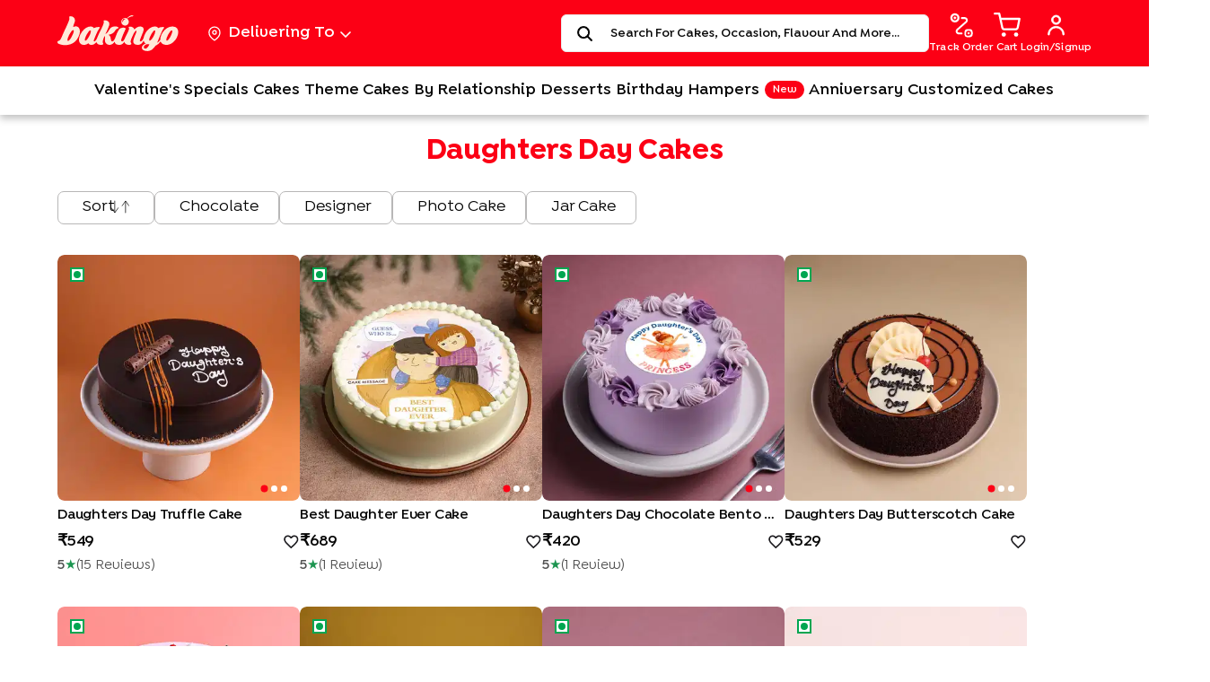

--- FILE ---
content_type: text/html; charset=utf-8
request_url: https://www.bakingo.com/daughters-day-cakes
body_size: 141405
content:
<!doctype html><html lang="en"><head><meta data-react-helmet="true" charset="UTF-8"/><meta data-react-helmet="true" name="google-site-verification" content="3qCO9LRfBTC1B39ltZcVgZxAed2-jvvgiYnPNdvNVVY"/><meta data-react-helmet="true" name="description" content="Daughters Day Cakes: Buy/send Daughters Day special cake online to your Daughters via Bakingo. Order now for ✓Free Delivery ✓Same Day Delivery"/><meta data-react-helmet="true" name="keywords" content=""/><meta data-react-helmet="true" property="og:description" content="Daughters Day Cakes: Buy/send Daughters Day special cake online to your Daughters via Bakingo. Order now for ✓Free Delivery ✓Same Day Delivery"/><meta data-react-helmet="true" property="og:email" content=""/><meta data-react-helmet="true" property="og:title" content="Daughters Day Cakes | Upto Rs.250 OFF | Order Online Cake For Daughters Day"/><meta data-react-helmet="true" property="og:type" content="Website"/><meta data-react-helmet="true" property="og:url" content="https://www.bakingo.com/daughters-day-cakes"/><meta data-react-helmet="true" property="og:image" content="https://bkmedia.bakingo.com/ssr-static/Bakingo.jpg"/><meta data-react-helmet="true" property="twitter:description" content="Daughters Day Cakes: Buy/send Daughters Day special cake online to your Daughters via Bakingo. Order now for ✓Free Delivery ✓Same Day Delivery"/><meta data-react-helmet="true" property="twitter:title" content="Daughters Day Cakes | Upto Rs.250 OFF | Order Online Cake For Daughters Day"/><meta data-react-helmet="true" property="twitter:url" content="https://www.bakingo.com/daughters-day-cakes"/><meta data-react-helmet="true" name="title" content="Daughters Day Cakes | Upto Rs.250 OFF | Order Online Cake For Daughters Day"/><link data-react-helmet="true" rel="canonical" href="https://www.bakingo.com/daughters-day-cakes"/><link data-react-helmet="true" rel="next" href="https://www.bakingo.com/daughters-day-cakes?page=2"/><link rel="preconnect" href="https://dev.visualwebsiteoptimizer.com" crossorigin/><script type="text/javascript" id="vwoCode">window._vwo_code||function(){var e=!1,t=window,n=document,i=n.querySelector("#vwoCode"),o="_vwo_998508_settings",r={};try{var s=JSON.parse(localStorage.getItem("_vwo_998508_config"));r=s&&"object"==typeof s?s:{}}catch(e){}var a="session"===r.stT?t.sessionStorage:t.localStorage;code={nonce:i&&i.nonce,use_existing_jquery:function(){return"undefined"!=typeof use_existing_jquery?use_existing_jquery:void 0},library_tolerance:function(){return"undefined"!=typeof library_tolerance?library_tolerance:void 0},settings_tolerance:function(){return r.sT||2e3},hide_element_style:function(){return"{"+(r.hES||"opacity:0 !important;filter:alpha(opacity=0) !important;background:none !important;transition:none !important;")+"}"},hide_element:function(){return performance.getEntriesByName("first-contentful-paint")[0]?"":"string"==typeof r.hE?r.hE:"body"},getVersion:function(){return 2.1},finish:function(t){if(!e){e=!0;var i=n.getElementById("_vis_opt_path_hides");i&&i.parentNode.removeChild(i),t&&((new Image).src="https://dev.visualwebsiteoptimizer.com/ee.gif?a=998508"+t)}},finished:function(){return e},addScript:function(e){var t=n.createElement("script");t.type="text/javascript",e.src?t.src=e.src:t.text=e.text,i&&t.setAttribute("nonce",i.nonce),n.getElementsByTagName("head")[0].appendChild(t)},load:function(e,i){var r=this.getSettings(),s=n.createElement("script");if(i=i||{},r)s.textContent=r,n.getElementsByTagName("head")[0].appendChild(s),t.VWO&&!VWO.caE||(a.removeItem(o),this.load(e));else{var d=new XMLHttpRequest;d.open("GET",e,!0),d.withCredentials=!i.dSC,d.responseType=i.responseType||"text",d.onload=function(){if(i.onloadCb)return i.onloadCb(d,e);200===d.status||304===d.status?_vwo_code.addScript({text:d.responseText}):_vwo_code.finish("&e=loading_failure:"+e)},d.onerror=function(){if(i.onerrorCb)return i.onerrorCb(e);_vwo_code.finish("&e=loading_failure:"+e)},d.send()}},getSettings:function(){try{var e=a.getItem(o);if(!e)return;return e=JSON.parse(e),Date.now()>e.e?void a.removeItem(o):e.s}catch(e){return}},init:function(){if(!(n.URL.indexOf("__vwo_disable__")>-1)){var e,r=this.settings_tolerance();if(t._vwo_settings_timer=setTimeout((function(){_vwo_code.finish(),a.removeItem(o)}),r),"body"!==this.hide_element()){e=n.createElement("style");var s=this.hide_element(),d=s?s+this.hide_element_style():"",c=n.getElementsByTagName("head")[0];e.setAttribute("id","_vis_opt_path_hides"),i&&e.setAttribute("nonce",i.nonce),e.setAttribute("type","text/css"),e.styleSheet?e.styleSheet.cssText=d:e.appendChild(n.createTextNode(d)),c.appendChild(e)}else{e=n.getElementsByTagName("head")[0],(d=n.createElement("div")).style.cssText="z-index: 2147483647 !important;position: fixed !important;left: 0 !important;top: 0 !important;width: 100% !important;height: 100% !important;background: white !important;display: block !important;",d.setAttribute("id","_vis_opt_path_hides"),d.classList.add("_vis_hide_layer"),e.parentNode.insertBefore(d,e.nextSibling)}var _=window._vis_opt_url||n.URL,l="https://dev.visualwebsiteoptimizer.com/j.php?a=998508&u="+encodeURIComponent(_)+"&vn=2.1";-1!==t.location.search.indexOf("_vwo_xhr")?this.addScript({src:l}):this.load(l+"&x=true")}}},t._vwo_code=code,code.init()}()</script><link rel="icon" href="https://bkmedia.bakingo.com/bkssr/fav_1.png"/><meta name="p:domain_verify" content="a7b113d9c09711b4e55940f591b27bff"/><meta name="viewport" content="width=device-width,initial-scale=1"/><meta name="theme-color" content="#000000"/><link rel="apple-touch-icon" href="https://bkassets.bakingo.com/bakingo-ssr/apple-touch-icon.png"/><link rel="apple-touch-icon-precomposed" href="https://bkassets.bakingo.com/bakingo-ssr/apple-touch-icon-precomposed.png"/><link rel="apple-touch-icon-57x57" href="https://bkassets.bakingo.com/bakingo-ssr/apple-touch-icon-57x57.png"/><link rel="apple-touch-icon-57x57-precomposed" href="https://bkassets.bakingo.com/bakingo-ssr/apple-touch-icon-57x57-precomposed.png"/><link rel="apple-touch-icon-76x76" href="https://bkassets.bakingo.com/bakingo-ssr/apple-touch-icon-76x76.png"/><link rel="apple-touch-icon-76x76-precomposed" href="https://bkassets.bakingo.com/bakingo-ssr/apple-touch-icon-76x76-precomposed.png"/><link rel="apple-touch-icon-114x114" href="https://bkassets.bakingo.com/bakingo-ssr/apple-touch-icon-114x114.png"/><link rel="apple-touch-icon-114x114-precomposed" href="https://bkassets.bakingo.com/bakingo-ssr/apple-touch-icon-114x114-precomposed.png"/><link rel="apple-touch-icon-120x120" href="https://bkassets.bakingo.com/bakingo-ssr/apple-touch-icon-120x120.png"/><link rel="apple-touch-icon-120x120-precomposed" href="https://bkassets.bakingo.com/bakingo-ssr/apple-touch-icon-120x120-precomposed.png"/><link rel="apple-touch-icon-152x152" href="https://bkassets.bakingo.com/bakingo-ssr/apple-touch-icon-152x152.png"/><link rel="apple-touch-icon-152x152-precomposed" href="https://bkassets.bakingo.com/bakingo-ssr/apple-touch-icon-152x152-precomposed.png"/><link rel="apple-touch-icon-180x180" href="https://bkassets.bakingo.com/bakingo-ssr/apple-touch-icon-180x180.png"/><link rel="apple-touch-icon-180x180-precomposed" href="https://bkassets.bakingo.com/bakingo-ssr/apple-touch-icon-180x180-precomposed.png"/><link rel="preconnect" href="https://bkassets.bakingo.com"/><link rel="preconnect" href="https://bkassets.bakingo.com" crossorigin/><link rel="manifest" href="https://bkassets.bakingo.com/bakingo-ssr/manifest.json"/><script type="application/ld+json">{
        "@context": "https://schema.org",
        "@type": "Organization",
        "name": "Bakingo",
        "url": "https://www.bakingo.com",
        "logo": "https://bkassets.bakingo.com/bakingo-ssr/static/media/copyright.a7ac9fa8.svg",
        "contactPoint": {
         "@type": "ContactPoint",
         "telephone": "+91 8882553333",
         "contactType": "customer service",
         "areaServed": "IN"
       },
        "sameAs": [
          "https://www.facebook.com/bakingo/",
        "https://www.instagram.com/bakingo_official/",
        "https://www.youtube.com/channel/UC7MsIUZGOOpVE_vHlklwM4Q",
          "https://www.pinterest.com/bakingo/",
        "https://www.linkedin.com/company/bakingo/"
          
        ]
      }</script><link rel="preload" href="https://bkmedia.bakingo.com/ssr-static/IsidoraSansAlt-SemiBold.woff2" as="font" type="font/woff2" crossorigin><title data-react-helmet="true">Daughters Day Cakes | Upto Rs.250 OFF | Order Online Cake For Daughters Day</title><style data-href="/static/css/67.033c83de.chunk.css">.image-gallery-icon{color:#fff;transition:all .3s ease-out;-webkit-appearance:none;appearance:none;background-color:transparent;border:0;cursor:pointer;outline:none;position:absolute;z-index:4;-webkit-filter:drop-shadow(0 2px 2px #1a1a1a);filter:drop-shadow(0 2px 2px #1a1a1a)}@media(hover:hover)and (pointer:fine){.image-gallery-icon:hover{color:#337ab7}.image-gallery-icon:hover .image-gallery-svg{-webkit-transform:scale(1.1);transform:scale(1.1)}}.image-gallery-icon:focus{outline:2px solid #337ab7}.image-gallery-using-mouse .image-gallery-icon:focus{outline:none}.image-gallery-fullscreen-button,.image-gallery-play-button{bottom:0;padding:20px}.image-gallery-fullscreen-button .image-gallery-svg,.image-gallery-play-button .image-gallery-svg{height:28px;width:28px}@media(max-width:768px){.image-gallery-fullscreen-button,.image-gallery-play-button{padding:15px}.image-gallery-fullscreen-button .image-gallery-svg,.image-gallery-play-button .image-gallery-svg{height:24px;width:24px}}@media(max-width:480px){.image-gallery-fullscreen-button,.image-gallery-play-button{padding:10px}.image-gallery-fullscreen-button .image-gallery-svg,.image-gallery-play-button .image-gallery-svg{height:16px;width:16px}}.image-gallery-fullscreen-button{right:0}.image-gallery-play-button{left:0}.image-gallery-left-nav,.image-gallery-right-nav{padding:50px 10px;top:50%;-webkit-transform:translateY(-50%);transform:translateY(-50%)}.image-gallery-left-nav .image-gallery-svg,.image-gallery-right-nav .image-gallery-svg{height:120px;width:60px}@media(max-width:768px){.image-gallery-left-nav .image-gallery-svg,.image-gallery-right-nav .image-gallery-svg{height:72px;width:36px}}@media(max-width:480px){.image-gallery-left-nav .image-gallery-svg,.image-gallery-right-nav .image-gallery-svg{height:48px;width:24px}}.image-gallery-left-nav[disabled],.image-gallery-right-nav[disabled]{cursor:disabled;opacity:.6;pointer-events:none}.image-gallery-left-nav{left:0}.image-gallery-right-nav{right:0}.image-gallery{-webkit-user-select:none;-ms-user-select:none;-o-user-select:none;user-select:none;-webkit-tap-highlight-color:rgba(0,0,0,0);position:relative}.image-gallery.fullscreen-modal{background:#000;bottom:0;height:100%;left:0;position:fixed;right:0;top:0;width:100%;z-index:5}.image-gallery.fullscreen-modal .image-gallery-content{top:50%;-webkit-transform:translateY(-50%);transform:translateY(-50%)}.image-gallery-content{position:relative;line-height:0;top:0}.image-gallery-content.fullscreen{background:#000}.image-gallery-content .image-gallery-slide .image-gallery-image{max-height:calc(100vh - 80px)}.image-gallery-content.left .image-gallery-slide .image-gallery-image,.image-gallery-content.right .image-gallery-slide .image-gallery-image{max-height:100vh}.image-gallery-slide-wrapper{position:relative}.image-gallery-slide-wrapper.left,.image-gallery-slide-wrapper.right{display:inline-block;width:calc(100% - 110px)}@media(max-width:768px){.image-gallery-slide-wrapper.left,.image-gallery-slide-wrapper.right{width:calc(100% - 87px)}}.image-gallery-slide-wrapper.image-gallery-rtl{direction:rtl}.image-gallery-slides{line-height:0;overflow:hidden;position:relative;white-space:nowrap;text-align:center}.image-gallery-slide{left:0;position:absolute;top:0;width:100%}.image-gallery-slide.center{position:relative}.image-gallery-slide .image-gallery-image{width:100%;object-fit:contain}.image-gallery-slide .image-gallery-description{background:rgba(0,0,0,.4);bottom:70px;color:#fff;left:0;line-height:1;padding:10px 20px;position:absolute;white-space:normal}@media(max-width:768px){.image-gallery-slide .image-gallery-description{bottom:45px;font-size:.8em;padding:8px 15px}}.image-gallery-bullets{bottom:20px;left:0;margin:0 auto;position:absolute;right:0;width:80%;z-index:4}.image-gallery-bullets .image-gallery-bullets-container{margin:0;padding:0;text-align:center}.image-gallery-bullets .image-gallery-bullet{-webkit-appearance:none;appearance:none;background-color:transparent;border:1px solid #fff;border-radius:50%;box-shadow:0 2px 2px #1a1a1a;cursor:pointer;display:inline-block;margin:0 5px;outline:none;padding:5px;transition:all .2s ease-out}@media(max-width:768px){.image-gallery-bullets .image-gallery-bullet{margin:0 3px;padding:3px}}@media(max-width:480px){.image-gallery-bullets .image-gallery-bullet{padding:2.7px}}.image-gallery-bullets .image-gallery-bullet:focus{-webkit-transform:scale(1.2);transform:scale(1.2);background:#337ab7;border:1px solid #337ab7}.image-gallery-bullets .image-gallery-bullet.active{-webkit-transform:scale(1.2);transform:scale(1.2);border:1px solid #fff;background:#fff}@media(hover:hover)and (pointer:fine){.image-gallery-bullets .image-gallery-bullet:hover{background:#337ab7;border:1px solid #337ab7}.image-gallery-bullets .image-gallery-bullet.active:hover{background:#337ab7}}.image-gallery-thumbnails-wrapper{position:relative}.image-gallery-thumbnails-wrapper.thumbnails-swipe-horizontal{touch-action:pan-y}.image-gallery-thumbnails-wrapper.thumbnails-swipe-vertical{touch-action:pan-x}.image-gallery-thumbnails-wrapper.thumbnails-wrapper-rtl{direction:rtl}.image-gallery-thumbnails-wrapper.left,.image-gallery-thumbnails-wrapper.right{display:inline-block;vertical-align:top;width:100px}@media(max-width:768px){.image-gallery-thumbnails-wrapper.left,.image-gallery-thumbnails-wrapper.right{width:81px}}.image-gallery-thumbnails-wrapper.left .image-gallery-thumbnails,.image-gallery-thumbnails-wrapper.right .image-gallery-thumbnails{height:100%;width:100%;left:0;padding:0;position:absolute;top:0}.image-gallery-thumbnails-wrapper.left .image-gallery-thumbnails .image-gallery-thumbnail,.image-gallery-thumbnails-wrapper.right .image-gallery-thumbnails .image-gallery-thumbnail{display:block;margin-right:0;padding:0}.image-gallery-thumbnails-wrapper.left .image-gallery-thumbnails .image-gallery-thumbnail+.image-gallery-thumbnail,.image-gallery-thumbnails-wrapper.right .image-gallery-thumbnails .image-gallery-thumbnail+.image-gallery-thumbnail{margin-left:0;margin-top:2px}.image-gallery-thumbnails-wrapper.left,.image-gallery-thumbnails-wrapper.right{margin:0 5px}@media(max-width:768px){.image-gallery-thumbnails-wrapper.left,.image-gallery-thumbnails-wrapper.right{margin:0 3px}}.image-gallery-thumbnails{overflow:hidden;padding:5px 0}@media(max-width:768px){.image-gallery-thumbnails{padding:3px 0}}.image-gallery-thumbnails .image-gallery-thumbnails-container{cursor:pointer;text-align:center;white-space:nowrap}.image-gallery-thumbnail{display:inline-block;border:4px solid transparent;transition:border .3s ease-out;width:100px;background:transparent;padding:0}@media(max-width:768px){.image-gallery-thumbnail{border:3px solid transparent;width:81px}}.image-gallery-thumbnail+.image-gallery-thumbnail{margin-left:2px}.image-gallery-thumbnail .image-gallery-thumbnail-inner{display:block;position:relative}.image-gallery-thumbnail .image-gallery-thumbnail-image{vertical-align:middle;width:100%;line-height:0}.image-gallery-thumbnail.active,.image-gallery-thumbnail:focus{outline:none;border:4px solid #337ab7}@media(max-width:768px){.image-gallery-thumbnail.active,.image-gallery-thumbnail:focus{border:3px solid #337ab7}}@media(hover:hover)and (pointer:fine){.image-gallery-thumbnail:hover{outline:none;border:4px solid #337ab7}}@media(hover:hover)and (pointer:fine)and (max-width:768px){.image-gallery-thumbnail:hover{border:3px solid #337ab7}}.image-gallery-thumbnail-label{box-sizing:border-box;color:#fff;font-size:1em;left:0;line-height:1em;padding:5%;position:absolute;top:50%;text-shadow:0 2px 2px #1a1a1a;-webkit-transform:translateY(-50%);transform:translateY(-50%);white-space:normal;width:100%}@media(max-width:768px){.image-gallery-thumbnail-label{font-size:.8em;line-height:.8em}}.image-gallery-index{background:rgba(0,0,0,.4);color:#fff;line-height:1;padding:10px 20px;position:absolute;right:0;top:0;z-index:4}@media(max-width:768px){.image-gallery-index{font-size:.8em;padding:5px 10px}}.carousel.carousel-slider .control-arrow,.carousel .control-arrow{transition:all .25s ease-in;opacity:.4;filter:alpha(opacity=40);position:absolute;z-index:2;top:20px;background:none;border:0;font-size:32px;cursor:pointer}.carousel .control-arrow:focus,.carousel .control-arrow:hover{opacity:1;filter:alpha(opacity=100)}.carousel.carousel-slider .control-arrow:before,.carousel .control-arrow:before{margin:0 5px;display:inline-block;border-top:8px solid transparent;border-bottom:8px solid transparent;content:""}.carousel .control-disabled.control-arrow{opacity:0;filter:alpha(opacity=0);cursor:inherit;display:none}.carousel .control-prev.control-arrow{left:0}.carousel .control-prev.control-arrow:before{border-right:8px solid #fff}.carousel .control-next.control-arrow{right:0}.carousel .control-next.control-arrow:before{border-left:8px solid #fff}.carousel-root{outline:none}.carousel{position:relative;width:100%}.carousel *{box-sizing:border-box}.carousel img{width:100%;display:inline-block;pointer-events:none}.carousel .carousel{position:relative}.carousel .control-arrow{outline:0;border:0;background:none;top:50%;margin-top:-13px;font-size:18px}.carousel .thumbs-wrapper{margin:20px;overflow:hidden}.carousel .thumbs{transition:all .15s ease-in;-webkit-transform:translateZ(0);transform:translateZ(0);position:relative;list-style:none;white-space:nowrap}.carousel .thumb{transition:border .15s ease-in;display:inline-block;margin-right:6px;white-space:nowrap;overflow:hidden;border:3px solid #fff;padding:2px}.carousel .thumb:focus{border:3px solid #ccc;outline:none}.carousel .thumb.selected,.carousel .thumb:hover{border:3px solid #333}.carousel .thumb img{vertical-align:top}.carousel.carousel-slider{position:relative;margin:0;overflow:hidden}.carousel.carousel-slider .control-arrow{top:0;color:#fff;font-size:26px;bottom:0;margin-top:0;padding:5px}.carousel.carousel-slider .control-arrow:hover{background:rgba(0,0,0,.2)}.carousel .slider-wrapper{overflow:hidden;margin:auto;width:100%;transition:height .15s ease-in}.carousel .slider-wrapper.axis-horizontal .slider{-ms-box-orient:horizontal;display:-moz-flex;display:flex}.carousel .slider-wrapper.axis-horizontal .slider .slide{flex-direction:column;flex-flow:column}.carousel .slider-wrapper.axis-vertical{-ms-box-orient:horizontal;display:-moz-flex;display:flex}.carousel .slider-wrapper.axis-vertical .slider{flex-direction:column}.carousel .slider{margin:0;padding:0;position:relative;list-style:none;width:100%}.carousel .slider.animated{transition:all .35s ease-in-out}.carousel .slide{min-width:100%;margin:0;position:relative;text-align:center}.carousel .slide img{width:100%;vertical-align:top;border:0}.carousel .slide iframe{display:inline-block;width:calc(100% - 80px);margin:0 40px 40px;border:0}.carousel .slide .legend{transition:all .5s ease-in-out;position:absolute;bottom:40px;left:50%;margin-left:-45%;width:90%;border-radius:10px;background:#000;color:#fff;padding:10px;font-size:12px;text-align:center;opacity:.25;transition:opacity .35s ease-in-out}.carousel .control-dots{position:absolute;bottom:0;margin:10px 0;padding:0;text-align:center;width:100%;z-index:1}@media (min-width:960px){.carousel .control-dots{bottom:0}}.carousel .control-dots .dot{transition:opacity .25s ease-in;opacity:.3;filter:alpha(opacity=30);box-shadow:1px 1px 2px rgba(0,0,0,.9);background:#fff;border-radius:50%;width:8px;height:8px;cursor:pointer;display:inline-block;margin:0 8px}.carousel .control-dots .dot.selected,.carousel .control-dots .dot:hover{opacity:1;filter:alpha(opacity=100)}.carousel .carousel-status{position:absolute;top:0;right:0;padding:5px;font-size:10px;text-shadow:1px 1px 1px rgba(0,0,0,.9);color:#fff}.carousel:hover .slide .legend{opacity:1}.slide-pane{display:flex;flex-direction:column;background:#fff;min-width:100px;height:100%;box-shadow:0 8px 8px rgba(0,0,0,.5);transition:-webkit-transform .5s;transition:transform .5s;transition:transform .5s,-webkit-transform .5s;will-change:transform}.slide-pane:focus{outline-style:none}.slide-pane_from_right{margin-left:auto;-webkit-transform:translateX(100%);transform:translateX(100%)}.slide-pane_from_right.content-after-open{-webkit-transform:translateX(0);transform:translateX(0)}.slide-pane_from_right.content-before-close{-webkit-transform:translateX(100%);transform:translateX(100%)}.slide-pane_from_left{margin-right:auto;-webkit-transform:translateX(-100%);transform:translateX(-100%)}.slide-pane_from_left.content-after-open{-webkit-transform:translateX(0);transform:translateX(0)}.slide-pane_from_left.content-before-close{-webkit-transform:translateX(-100%);transform:translateX(-100%)}.slide-pane_from_bottom{height:90vh;margin-top:10vh;-webkit-transform:translateY(100%);transform:translateY(100%)}.slide-pane_from_bottom.content-after-open{-webkit-transform:translateY(0);transform:translateY(0)}.slide-pane_from_bottom.content-before-close{-webkit-transform:translateY(100%);transform:translateY(100%)}.slide-pane__overlay{position:fixed;top:0;left:0;right:0;bottom:0;background-color:transparent}.slide-pane__overlay.overlay-after-open{background-color:rgba(0,0,0,.3);transition:background-color .5s}.slide-pane__overlay.overlay-before-close{background-color:transparent}.slide-pane__header{display:flex;flex:0 0 64px;align-items:center;background:#ebebeb;height:64px;border-bottom:1px solid rgba(0,0,0,.1)}.slide-pane__title-wrapper{display:flex;flex:1 1;flex-direction:column;margin-left:32px;min-width:0}.slide-pane .slide-pane__title{font-size:18px;font-weight:400;max-width:80%;white-space:nowrap;overflow:hidden;text-overflow:ellipsis;margin:0;padding:0}.slide-pane__close{margin-left:24px;padding:16px;opacity:.7;cursor:pointer}.slide-pane__close svg{width:12px;padding:0}.slide-pane__content{position:relative;overflow-y:auto;padding:24px 32px;flex:1 1 auto}.slide-pane__subtitle{font-size:12px;margin-top:2px}:root{--toastify-color-light:#fff;--toastify-color-dark:#121212;--toastify-color-info:#3498db;--toastify-color-success:#07bc0c;--toastify-color-warning:#f1c40f;--toastify-color-error:#e74c3c;--toastify-color-transparent:hsla(0,0%,100%,0.7);--toastify-icon-color-info:var(--toastify-color-info);--toastify-icon-color-success:var(--toastify-color-success);--toastify-icon-color-warning:var(--toastify-color-warning);--toastify-icon-color-error:var(--toastify-color-error);--toastify-toast-width:320px;--toastify-toast-background:#fff;--toastify-toast-min-height:64px;--toastify-toast-max-height:800px;--toastify-font-family:sans-serif;--toastify-z-index:9999;--toastify-text-color-light:#757575;--toastify-text-color-dark:#fff;--toastify-text-color-info:#fff;--toastify-text-color-success:#fff;--toastify-text-color-warning:#fff;--toastify-text-color-error:#fff;--toastify-spinner-color:#616161;--toastify-spinner-color-empty-area:#e0e0e0;--toastify-color-progress-light:linear-gradient(90deg,#4cd964,#5ac8fa,#007aff,#34aadc,#5856d6,#ff2d55);--toastify-color-progress-dark:#bb86fc;--toastify-color-progress-info:var(--toastify-color-info);--toastify-color-progress-success:var(--toastify-color-success);--toastify-color-progress-warning:var(--toastify-color-warning);--toastify-color-progress-error:var(--toastify-color-error)}.Toastify__toast-container{z-index:9999;z-index:var(--toastify-z-index);-webkit-transform:translateZ(9999);-webkit-transform:translateZ(var(--toastify-z-index));position:fixed;padding:4px;width:320px;width:var(--toastify-toast-width);box-sizing:border-box;color:#fff}.Toastify__toast-container--top-left{top:1em;left:1em}.Toastify__toast-container--top-center{top:1em;left:50%;-webkit-transform:translateX(-50%);transform:translateX(-50%)}.Toastify__toast-container--top-right{top:1em;right:1em}.Toastify__toast-container--bottom-left{bottom:1em;left:1em}.Toastify__toast-container--bottom-center{bottom:1em;left:50%;-webkit-transform:translateX(-50%);transform:translateX(-50%)}.Toastify__toast-container--bottom-right{bottom:1em;right:1em}@media only screen and (max-width:480px){.Toastify__toast-container{width:100vw;padding:0;left:0;margin:0}.Toastify__toast-container--top-center,.Toastify__toast-container--top-left,.Toastify__toast-container--top-right{top:0;-webkit-transform:translateX(0);transform:translateX(0)}.Toastify__toast-container--bottom-center,.Toastify__toast-container--bottom-left,.Toastify__toast-container--bottom-right{bottom:0;-webkit-transform:translateX(0);transform:translateX(0)}.Toastify__toast-container--rtl{right:0;left:auto}}.Toastify__toast{position:relative;min-height:64px;min-height:var(--toastify-toast-min-height);box-sizing:border-box;margin-bottom:1rem;padding:8px;border-radius:4px;box-shadow:0 1px 10px 0 rgba(0,0,0,.1),0 2px 15px 0 rgba(0,0,0,.05);display:flex;justify-content:space-between;max-height:800px;max-height:var(--toastify-toast-max-height);overflow:hidden;font-family:sans-serif;font-family:var(--toastify-font-family);cursor:pointer;direction:ltr}.Toastify__toast--rtl{direction:rtl}.Toastify__toast-body{margin:auto 0;flex:1 1 auto;padding:6px;display:flex;align-items:center}.Toastify__toast-body>div:last-child{flex:1 1}.Toastify__toast-icon{-webkit-margin-end:10px;margin-inline-end:10px;width:20px;flex-shrink:0;display:flex}.Toastify--animate{-webkit-animation-fill-mode:both;animation-fill-mode:both;-webkit-animation-duration:.7s;animation-duration:.7s}.Toastify--animate-icon{-webkit-animation-fill-mode:both;animation-fill-mode:both;-webkit-animation-duration:.3s;animation-duration:.3s}@media only screen and (max-width:480px){.Toastify__toast{margin-bottom:0;border-radius:0}}.Toastify__toast-theme--dark{background:#121212;background:var(--toastify-color-dark);color:#fff;color:var(--toastify-text-color-dark)}.Toastify__toast-theme--colored.Toastify__toast--default,.Toastify__toast-theme--light{background:#fff;background:var(--toastify-color-light);color:#757575;color:var(--toastify-text-color-light)}.Toastify__toast-theme--colored.Toastify__toast--info{color:#fff;color:var(--toastify-text-color-info);background:#3498db;background:var(--toastify-color-info)}.Toastify__toast-theme--colored.Toastify__toast--success{color:#fff;color:var(--toastify-text-color-success);background:#07bc0c;background:var(--toastify-color-success)}.Toastify__toast-theme--colored.Toastify__toast--warning{color:#fff;color:var(--toastify-text-color-warning);background:#f1c40f;background:var(--toastify-color-warning)}.Toastify__toast-theme--colored.Toastify__toast--error{color:#fff;color:var(--toastify-text-color-error);background:#e74c3c;background:var(--toastify-color-error)}.Toastify__progress-bar-theme--light{background:linear-gradient(90deg,#4cd964,#5ac8fa,#007aff,#34aadc,#5856d6,#ff2d55);background:var(--toastify-color-progress-light)}.Toastify__progress-bar-theme--dark{background:#bb86fc;background:var(--toastify-color-progress-dark)}.Toastify__progress-bar--info{background:#3498db;background:var(--toastify-color-progress-info)}.Toastify__progress-bar--success{background:#07bc0c;background:var(--toastify-color-progress-success)}.Toastify__progress-bar--warning{background:#f1c40f;background:var(--toastify-color-progress-warning)}.Toastify__progress-bar--error{background:#e74c3c;background:var(--toastify-color-progress-error)}.Toastify__progress-bar-theme--colored.Toastify__progress-bar--error,.Toastify__progress-bar-theme--colored.Toastify__progress-bar--info,.Toastify__progress-bar-theme--colored.Toastify__progress-bar--success,.Toastify__progress-bar-theme--colored.Toastify__progress-bar--warning{background:hsla(0,0%,100%,.7);background:var(--toastify-color-transparent)}.Toastify__close-button{color:#fff;background:transparent;outline:none;border:none;padding:0;cursor:pointer;opacity:.7;transition:.3s ease;align-self:flex-start}.Toastify__close-button--light{color:#000;opacity:.3}.Toastify__close-button>svg{fill:currentColor;height:16px;width:14px}.Toastify__close-button:focus,.Toastify__close-button:hover{opacity:1}@-webkit-keyframes Toastify__trackProgress{0%{-webkit-transform:scaleX(1);transform:scaleX(1)}to{-webkit-transform:scaleX(0);transform:scaleX(0)}}@keyframes Toastify__trackProgress{0%{-webkit-transform:scaleX(1);transform:scaleX(1)}to{-webkit-transform:scaleX(0);transform:scaleX(0)}}.Toastify__progress-bar{position:absolute;bottom:0;left:0;width:100%;height:5px;z-index:9999;z-index:var(--toastify-z-index);opacity:.7;-webkit-transform-origin:left;transform-origin:left}.Toastify__progress-bar--animated{-webkit-animation:Toastify__trackProgress linear 1 forwards;animation:Toastify__trackProgress linear 1 forwards}.Toastify__progress-bar--controlled{transition:-webkit-transform .2s;transition:transform .2s;transition:transform .2s,-webkit-transform .2s}.Toastify__progress-bar--rtl{right:0;left:auto;-webkit-transform-origin:right;transform-origin:right}.Toastify__spinner{width:20px;height:20px;box-sizing:border-box;border-radius:100%;border:2px solid #e0e0e0;border-color:var(--toastify-spinner-color-empty-area);border-right:2px solid var(--toastify-spinner-color);-webkit-animation:Toastify__spin .65s linear infinite;animation:Toastify__spin .65s linear infinite}@-webkit-keyframes Toastify__bounceInRight{0%,60%,75%,90%,to{-webkit-animation-timing-function:cubic-bezier(.215,.61,.355,1);animation-timing-function:cubic-bezier(.215,.61,.355,1)}0%{opacity:0;-webkit-transform:translate3d(3000px,0,0);transform:translate3d(3000px,0,0)}60%{opacity:1;-webkit-transform:translate3d(-25px,0,0);transform:translate3d(-25px,0,0)}75%{-webkit-transform:translate3d(10px,0,0);transform:translate3d(10px,0,0)}90%{-webkit-transform:translate3d(-5px,0,0);transform:translate3d(-5px,0,0)}to{-webkit-transform:none;transform:none}}@keyframes Toastify__bounceInRight{0%,60%,75%,90%,to{-webkit-animation-timing-function:cubic-bezier(.215,.61,.355,1);animation-timing-function:cubic-bezier(.215,.61,.355,1)}0%{opacity:0;-webkit-transform:translate3d(3000px,0,0);transform:translate3d(3000px,0,0)}60%{opacity:1;-webkit-transform:translate3d(-25px,0,0);transform:translate3d(-25px,0,0)}75%{-webkit-transform:translate3d(10px,0,0);transform:translate3d(10px,0,0)}90%{-webkit-transform:translate3d(-5px,0,0);transform:translate3d(-5px,0,0)}to{-webkit-transform:none;transform:none}}@-webkit-keyframes Toastify__bounceOutRight{20%{opacity:1;-webkit-transform:translate3d(-20px,0,0);transform:translate3d(-20px,0,0)}to{opacity:0;-webkit-transform:translate3d(2000px,0,0);transform:translate3d(2000px,0,0)}}@keyframes Toastify__bounceOutRight{20%{opacity:1;-webkit-transform:translate3d(-20px,0,0);transform:translate3d(-20px,0,0)}to{opacity:0;-webkit-transform:translate3d(2000px,0,0);transform:translate3d(2000px,0,0)}}@-webkit-keyframes Toastify__bounceInLeft{0%,60%,75%,90%,to{-webkit-animation-timing-function:cubic-bezier(.215,.61,.355,1);animation-timing-function:cubic-bezier(.215,.61,.355,1)}0%{opacity:0;-webkit-transform:translate3d(-3000px,0,0);transform:translate3d(-3000px,0,0)}60%{opacity:1;-webkit-transform:translate3d(25px,0,0);transform:translate3d(25px,0,0)}75%{-webkit-transform:translate3d(-10px,0,0);transform:translate3d(-10px,0,0)}90%{-webkit-transform:translate3d(5px,0,0);transform:translate3d(5px,0,0)}to{-webkit-transform:none;transform:none}}@keyframes Toastify__bounceInLeft{0%,60%,75%,90%,to{-webkit-animation-timing-function:cubic-bezier(.215,.61,.355,1);animation-timing-function:cubic-bezier(.215,.61,.355,1)}0%{opacity:0;-webkit-transform:translate3d(-3000px,0,0);transform:translate3d(-3000px,0,0)}60%{opacity:1;-webkit-transform:translate3d(25px,0,0);transform:translate3d(25px,0,0)}75%{-webkit-transform:translate3d(-10px,0,0);transform:translate3d(-10px,0,0)}90%{-webkit-transform:translate3d(5px,0,0);transform:translate3d(5px,0,0)}to{-webkit-transform:none;transform:none}}@-webkit-keyframes Toastify__bounceOutLeft{20%{opacity:1;-webkit-transform:translate3d(20px,0,0);transform:translate3d(20px,0,0)}to{opacity:0;-webkit-transform:translate3d(-2000px,0,0);transform:translate3d(-2000px,0,0)}}@keyframes Toastify__bounceOutLeft{20%{opacity:1;-webkit-transform:translate3d(20px,0,0);transform:translate3d(20px,0,0)}to{opacity:0;-webkit-transform:translate3d(-2000px,0,0);transform:translate3d(-2000px,0,0)}}@-webkit-keyframes Toastify__bounceInUp{0%,60%,75%,90%,to{-webkit-animation-timing-function:cubic-bezier(.215,.61,.355,1);animation-timing-function:cubic-bezier(.215,.61,.355,1)}0%{opacity:0;-webkit-transform:translate3d(0,3000px,0);transform:translate3d(0,3000px,0)}60%{opacity:1;-webkit-transform:translate3d(0,-20px,0);transform:translate3d(0,-20px,0)}75%{-webkit-transform:translate3d(0,10px,0);transform:translate3d(0,10px,0)}90%{-webkit-transform:translate3d(0,-5px,0);transform:translate3d(0,-5px,0)}to{-webkit-transform:translateZ(0);transform:translateZ(0)}}@keyframes Toastify__bounceInUp{0%,60%,75%,90%,to{-webkit-animation-timing-function:cubic-bezier(.215,.61,.355,1);animation-timing-function:cubic-bezier(.215,.61,.355,1)}0%{opacity:0;-webkit-transform:translate3d(0,3000px,0);transform:translate3d(0,3000px,0)}60%{opacity:1;-webkit-transform:translate3d(0,-20px,0);transform:translate3d(0,-20px,0)}75%{-webkit-transform:translate3d(0,10px,0);transform:translate3d(0,10px,0)}90%{-webkit-transform:translate3d(0,-5px,0);transform:translate3d(0,-5px,0)}to{-webkit-transform:translateZ(0);transform:translateZ(0)}}@-webkit-keyframes Toastify__bounceOutUp{20%{-webkit-transform:translate3d(0,-10px,0);transform:translate3d(0,-10px,0)}40%,45%{opacity:1;-webkit-transform:translate3d(0,20px,0);transform:translate3d(0,20px,0)}to{opacity:0;-webkit-transform:translate3d(0,-2000px,0);transform:translate3d(0,-2000px,0)}}@keyframes Toastify__bounceOutUp{20%{-webkit-transform:translate3d(0,-10px,0);transform:translate3d(0,-10px,0)}40%,45%{opacity:1;-webkit-transform:translate3d(0,20px,0);transform:translate3d(0,20px,0)}to{opacity:0;-webkit-transform:translate3d(0,-2000px,0);transform:translate3d(0,-2000px,0)}}@-webkit-keyframes Toastify__bounceInDown{0%,60%,75%,90%,to{-webkit-animation-timing-function:cubic-bezier(.215,.61,.355,1);animation-timing-function:cubic-bezier(.215,.61,.355,1)}0%{opacity:0;-webkit-transform:translate3d(0,-3000px,0);transform:translate3d(0,-3000px,0)}60%{opacity:1;-webkit-transform:translate3d(0,25px,0);transform:translate3d(0,25px,0)}75%{-webkit-transform:translate3d(0,-10px,0);transform:translate3d(0,-10px,0)}90%{-webkit-transform:translate3d(0,5px,0);transform:translate3d(0,5px,0)}to{-webkit-transform:none;transform:none}}@keyframes Toastify__bounceInDown{0%,60%,75%,90%,to{-webkit-animation-timing-function:cubic-bezier(.215,.61,.355,1);animation-timing-function:cubic-bezier(.215,.61,.355,1)}0%{opacity:0;-webkit-transform:translate3d(0,-3000px,0);transform:translate3d(0,-3000px,0)}60%{opacity:1;-webkit-transform:translate3d(0,25px,0);transform:translate3d(0,25px,0)}75%{-webkit-transform:translate3d(0,-10px,0);transform:translate3d(0,-10px,0)}90%{-webkit-transform:translate3d(0,5px,0);transform:translate3d(0,5px,0)}to{-webkit-transform:none;transform:none}}@-webkit-keyframes Toastify__bounceOutDown{20%{-webkit-transform:translate3d(0,10px,0);transform:translate3d(0,10px,0)}40%,45%{opacity:1;-webkit-transform:translate3d(0,-20px,0);transform:translate3d(0,-20px,0)}to{opacity:0;-webkit-transform:translate3d(0,2000px,0);transform:translate3d(0,2000px,0)}}@keyframes Toastify__bounceOutDown{20%{-webkit-transform:translate3d(0,10px,0);transform:translate3d(0,10px,0)}40%,45%{opacity:1;-webkit-transform:translate3d(0,-20px,0);transform:translate3d(0,-20px,0)}to{opacity:0;-webkit-transform:translate3d(0,2000px,0);transform:translate3d(0,2000px,0)}}.Toastify__bounce-enter--bottom-left,.Toastify__bounce-enter--top-left{-webkit-animation-name:Toastify__bounceInLeft;animation-name:Toastify__bounceInLeft}.Toastify__bounce-enter--bottom-right,.Toastify__bounce-enter--top-right{-webkit-animation-name:Toastify__bounceInRight;animation-name:Toastify__bounceInRight}.Toastify__bounce-enter--top-center{-webkit-animation-name:Toastify__bounceInDown;animation-name:Toastify__bounceInDown}.Toastify__bounce-enter--bottom-center{-webkit-animation-name:Toastify__bounceInUp;animation-name:Toastify__bounceInUp}.Toastify__bounce-exit--bottom-left,.Toastify__bounce-exit--top-left{-webkit-animation-name:Toastify__bounceOutLeft;animation-name:Toastify__bounceOutLeft}.Toastify__bounce-exit--bottom-right,.Toastify__bounce-exit--top-right{-webkit-animation-name:Toastify__bounceOutRight;animation-name:Toastify__bounceOutRight}.Toastify__bounce-exit--top-center{-webkit-animation-name:Toastify__bounceOutUp;animation-name:Toastify__bounceOutUp}.Toastify__bounce-exit--bottom-center{-webkit-animation-name:Toastify__bounceOutDown;animation-name:Toastify__bounceOutDown}@-webkit-keyframes Toastify__zoomIn{0%{opacity:0;-webkit-transform:scale3d(.3,.3,.3);transform:scale3d(.3,.3,.3)}50%{opacity:1}}@keyframes Toastify__zoomIn{0%{opacity:0;-webkit-transform:scale3d(.3,.3,.3);transform:scale3d(.3,.3,.3)}50%{opacity:1}}@-webkit-keyframes Toastify__zoomOut{0%{opacity:1}50%{opacity:0;-webkit-transform:scale3d(.3,.3,.3);transform:scale3d(.3,.3,.3)}to{opacity:0}}@keyframes Toastify__zoomOut{0%{opacity:1}50%{opacity:0;-webkit-transform:scale3d(.3,.3,.3);transform:scale3d(.3,.3,.3)}to{opacity:0}}.Toastify__zoom-enter{-webkit-animation-name:Toastify__zoomIn;animation-name:Toastify__zoomIn}.Toastify__zoom-exit{-webkit-animation-name:Toastify__zoomOut;animation-name:Toastify__zoomOut}@-webkit-keyframes Toastify__flipIn{0%{-webkit-transform:perspective(400px) rotateX(90deg);transform:perspective(400px) rotateX(90deg);-webkit-animation-timing-function:ease-in;animation-timing-function:ease-in;opacity:0}40%{-webkit-transform:perspective(400px) rotateX(-20deg);transform:perspective(400px) rotateX(-20deg);-webkit-animation-timing-function:ease-in;animation-timing-function:ease-in}60%{-webkit-transform:perspective(400px) rotateX(10deg);transform:perspective(400px) rotateX(10deg);opacity:1}80%{-webkit-transform:perspective(400px) rotateX(-5deg);transform:perspective(400px) rotateX(-5deg)}to{-webkit-transform:perspective(400px);transform:perspective(400px)}}@keyframes Toastify__flipIn{0%{-webkit-transform:perspective(400px) rotateX(90deg);transform:perspective(400px) rotateX(90deg);-webkit-animation-timing-function:ease-in;animation-timing-function:ease-in;opacity:0}40%{-webkit-transform:perspective(400px) rotateX(-20deg);transform:perspective(400px) rotateX(-20deg);-webkit-animation-timing-function:ease-in;animation-timing-function:ease-in}60%{-webkit-transform:perspective(400px) rotateX(10deg);transform:perspective(400px) rotateX(10deg);opacity:1}80%{-webkit-transform:perspective(400px) rotateX(-5deg);transform:perspective(400px) rotateX(-5deg)}to{-webkit-transform:perspective(400px);transform:perspective(400px)}}@-webkit-keyframes Toastify__flipOut{0%{-webkit-transform:perspective(400px);transform:perspective(400px)}30%{-webkit-transform:perspective(400px) rotateX(-20deg);transform:perspective(400px) rotateX(-20deg);opacity:1}to{-webkit-transform:perspective(400px) rotateX(90deg);transform:perspective(400px) rotateX(90deg);opacity:0}}@keyframes Toastify__flipOut{0%{-webkit-transform:perspective(400px);transform:perspective(400px)}30%{-webkit-transform:perspective(400px) rotateX(-20deg);transform:perspective(400px) rotateX(-20deg);opacity:1}to{-webkit-transform:perspective(400px) rotateX(90deg);transform:perspective(400px) rotateX(90deg);opacity:0}}.Toastify__flip-enter{-webkit-animation-name:Toastify__flipIn;animation-name:Toastify__flipIn}.Toastify__flip-exit{-webkit-animation-name:Toastify__flipOut;animation-name:Toastify__flipOut}@-webkit-keyframes Toastify__slideInRight{0%{-webkit-transform:translate3d(110%,0,0);transform:translate3d(110%,0,0);visibility:visible}to{-webkit-transform:translateZ(0);transform:translateZ(0)}}@keyframes Toastify__slideInRight{0%{-webkit-transform:translate3d(110%,0,0);transform:translate3d(110%,0,0);visibility:visible}to{-webkit-transform:translateZ(0);transform:translateZ(0)}}@-webkit-keyframes Toastify__slideInLeft{0%{-webkit-transform:translate3d(-110%,0,0);transform:translate3d(-110%,0,0);visibility:visible}to{-webkit-transform:translateZ(0);transform:translateZ(0)}}@keyframes Toastify__slideInLeft{0%{-webkit-transform:translate3d(-110%,0,0);transform:translate3d(-110%,0,0);visibility:visible}to{-webkit-transform:translateZ(0);transform:translateZ(0)}}@-webkit-keyframes Toastify__slideInUp{0%{-webkit-transform:translate3d(0,110%,0);transform:translate3d(0,110%,0);visibility:visible}to{-webkit-transform:translateZ(0);transform:translateZ(0)}}@keyframes Toastify__slideInUp{0%{-webkit-transform:translate3d(0,110%,0);transform:translate3d(0,110%,0);visibility:visible}to{-webkit-transform:translateZ(0);transform:translateZ(0)}}@-webkit-keyframes Toastify__slideInDown{0%{-webkit-transform:translate3d(0,-110%,0);transform:translate3d(0,-110%,0);visibility:visible}to{-webkit-transform:translateZ(0);transform:translateZ(0)}}@keyframes Toastify__slideInDown{0%{-webkit-transform:translate3d(0,-110%,0);transform:translate3d(0,-110%,0);visibility:visible}to{-webkit-transform:translateZ(0);transform:translateZ(0)}}@-webkit-keyframes Toastify__slideOutRight{0%{-webkit-transform:translateZ(0);transform:translateZ(0)}to{visibility:hidden;-webkit-transform:translate3d(110%,0,0);transform:translate3d(110%,0,0)}}@keyframes Toastify__slideOutRight{0%{-webkit-transform:translateZ(0);transform:translateZ(0)}to{visibility:hidden;-webkit-transform:translate3d(110%,0,0);transform:translate3d(110%,0,0)}}@-webkit-keyframes Toastify__slideOutLeft{0%{-webkit-transform:translateZ(0);transform:translateZ(0)}to{visibility:hidden;-webkit-transform:translate3d(-110%,0,0);transform:translate3d(-110%,0,0)}}@keyframes Toastify__slideOutLeft{0%{-webkit-transform:translateZ(0);transform:translateZ(0)}to{visibility:hidden;-webkit-transform:translate3d(-110%,0,0);transform:translate3d(-110%,0,0)}}@-webkit-keyframes Toastify__slideOutDown{0%{-webkit-transform:translateZ(0);transform:translateZ(0)}to{visibility:hidden;-webkit-transform:translate3d(0,500px,0);transform:translate3d(0,500px,0)}}@keyframes Toastify__slideOutDown{0%{-webkit-transform:translateZ(0);transform:translateZ(0)}to{visibility:hidden;-webkit-transform:translate3d(0,500px,0);transform:translate3d(0,500px,0)}}@-webkit-keyframes Toastify__slideOutUp{0%{-webkit-transform:translateZ(0);transform:translateZ(0)}to{visibility:hidden;-webkit-transform:translate3d(0,-500px,0);transform:translate3d(0,-500px,0)}}@keyframes Toastify__slideOutUp{0%{-webkit-transform:translateZ(0);transform:translateZ(0)}to{visibility:hidden;-webkit-transform:translate3d(0,-500px,0);transform:translate3d(0,-500px,0)}}.Toastify__slide-enter--bottom-left,.Toastify__slide-enter--top-left{-webkit-animation-name:Toastify__slideInLeft;animation-name:Toastify__slideInLeft}.Toastify__slide-enter--bottom-right,.Toastify__slide-enter--top-right{-webkit-animation-name:Toastify__slideInRight;animation-name:Toastify__slideInRight}.Toastify__slide-enter--top-center{-webkit-animation-name:Toastify__slideInDown;animation-name:Toastify__slideInDown}.Toastify__slide-enter--bottom-center{-webkit-animation-name:Toastify__slideInUp;animation-name:Toastify__slideInUp}.Toastify__slide-exit--bottom-left,.Toastify__slide-exit--top-left{-webkit-animation-name:Toastify__slideOutLeft;animation-name:Toastify__slideOutLeft}.Toastify__slide-exit--bottom-right,.Toastify__slide-exit--top-right{-webkit-animation-name:Toastify__slideOutRight;animation-name:Toastify__slideOutRight}.Toastify__slide-exit--top-center{-webkit-animation-name:Toastify__slideOutUp;animation-name:Toastify__slideOutUp}.Toastify__slide-exit--bottom-center{-webkit-animation-name:Toastify__slideOutDown;animation-name:Toastify__slideOutDown}@-webkit-keyframes Toastify__spin{0%{-webkit-transform:rotate(0deg);transform:rotate(0deg)}to{-webkit-transform:rotate(1turn);transform:rotate(1turn)}}@keyframes Toastify__spin{0%{-webkit-transform:rotate(0deg);transform:rotate(0deg)}to{-webkit-transform:rotate(1turn);transform:rotate(1turn)}}</style><style data-href="/static/css/main.cb07f30b.chunk.css">/*!
 * Bootstrap v4.5.3 (https://getbootstrap.com/)
 * Copyright 2011-2020 The Bootstrap Authors
 * Copyright 2011-2020 Twitter, Inc.
 * Licensed under MIT (https://github.com/twbs/bootstrap/blob/main/LICENSE)
 */:root{--blue:#4780c0;--indigo:#6610f2;--purple:#6f42c1;--pink:#e83e8c;--red:#dc3545;--orange:#fd7e14;--yellow:#ffc107;--green:#28a745;--teal:#20c997;--cyan:#17a2b8;--white:#fff;--gray:#6c757d;--gray-dark:#343a40;--primary:#007bff;--secondary:#6c757d;--success:#28a745;--info:#17a2b8;--warning:#ffc107;--danger:#dc3545;--light:#f8f9fa;--dark:#343a40;--breakpoint-xs:0;--breakpoint-sm:576px;--breakpoint-md:768px;--breakpoint-lg:992px;--breakpoint-xl:1200px;--font-family-sans-serif:-apple-system,BlinkMacSystemFont,"Segoe UI",Roboto,"Helvetica Neue",Arial,"Noto Sans",sans-serif,"Apple Color Emoji","Segoe UI Emoji","Segoe UI Symbol","Noto Color Emoji";--font-family-monospace:SFMono-Regular,Menlo,Monaco,Consolas,"Liberation Mono","Courier New",monospace}*,:after,:before{box-sizing:border-box}html{font-family:sans-serif;line-height:1.15;-webkit-text-size-adjust:100%;-webkit-tap-highlight-color:transparent}article,aside,figcaption,figure,footer,header,hgroup,main,nav,section{display:block}body{font-family:-apple-system,BlinkMacSystemFont,"Segoe UI",Roboto,"Helvetica Neue",Arial,"Noto Sans",sans-serif,"Apple Color Emoji","Segoe UI Emoji","Segoe UI Symbol","Noto Color Emoji";font-size:1rem;font-weight:400;line-height:1.5;color:#212529;text-align:left;background-color:#fff}[tabindex="-1"]:focus:not(:focus-visible){outline:0!important}hr{box-sizing:content-box;height:0;overflow:visible}h1,h2,h3,h4,h5,h6{margin-top:0;margin-bottom:.5rem}p{margin-top:0;margin-bottom:1rem}abbr[data-original-title],abbr[title]{text-decoration:underline;-webkit-text-decoration:underline dotted;text-decoration:underline dotted;cursor:help;border-bottom:0;-webkit-text-decoration-skip-ink:none;text-decoration-skip-ink:none}address{font-style:normal;line-height:inherit}address,dl,ol,ul{margin-bottom:1rem}dl,ol,ul{margin-top:0}ol ol,ol ul,ul ol,ul ul{margin-bottom:0}dt{font-weight:700}dd{margin-bottom:.5rem;margin-left:0}blockquote{margin:0 0 1rem}b,strong{font-weight:bolder}small{font-size:80%}sub,sup{position:relative;font-size:75%;line-height:0;vertical-align:baseline}sub{bottom:-.25em}sup{top:-.5em}a{color:#007bff;text-decoration:none;background-color:transparent}a:hover{color:#0056b3}a:not([href]):not([class]),a:not([href]):not([class]):hover{color:inherit;text-decoration:none}code,kbd,pre,samp{font-family:SFMono-Regular,Menlo,Monaco,Consolas,"Liberation Mono","Courier New",monospace;font-size:1em}pre{margin-top:0;margin-bottom:1rem;overflow:auto;-ms-overflow-style:scrollbar}figure{margin:0 0 1rem}img{border-style:none}img,svg{vertical-align:middle}svg{overflow:hidden}table{border-collapse:collapse}caption{padding-top:.75rem;padding-bottom:.75rem;color:#6c757d;text-align:left;caption-side:bottom}th{text-align:inherit;text-align:-webkit-match-parent}button{border-radius:0}button:focus{outline:1px dotted;outline:5px auto -webkit-focus-ring-color}button,input,optgroup,select,textarea{margin:0;font-family:inherit;font-size:inherit;line-height:inherit}button,input{overflow:visible}button,select{text-transform:none}[role=button]{cursor:pointer}select{word-wrap:normal}[type=button],[type=reset],[type=submit],button{-webkit-appearance:button}[type=button]:not(:disabled),[type=reset]:not(:disabled),[type=submit]:not(:disabled),button:not(:disabled){cursor:pointer}[type=button]::-moz-focus-inner,[type=reset]::-moz-focus-inner,[type=submit]::-moz-focus-inner,button::-moz-focus-inner{padding:0;border-style:none}input[type=checkbox],input[type=radio]{box-sizing:border-box;padding:0}textarea{overflow:auto;resize:vertical}fieldset{min-width:0;padding:0;margin:0;border:0}legend{display:block;width:100%;max-width:100%;padding:0;margin-bottom:.5rem;font-size:1.5rem;line-height:inherit;color:inherit;white-space:normal}progress{vertical-align:baseline}[type=number]::-webkit-inner-spin-button,[type=number]::-webkit-outer-spin-button{height:auto}[type=search]{outline-offset:-2px;-webkit-appearance:none}[type=search]::-webkit-search-decoration{-webkit-appearance:none}::-webkit-file-upload-button{font:inherit;-webkit-appearance:button}output{display:inline-block}summary{display:list-item;cursor:pointer}template{display:none}[hidden]{display:none!important}.h1,.h2,.h3,.h4,.h5,.h6,h1,h2,h3,h4,h5,h6{margin-bottom:.5rem;font-weight:500;line-height:1.2}.h1,h1{font-size:2.5rem}.h2,h2{font-size:2rem}.h3,h3{font-size:1.75rem}.h4,h4{font-size:1.5rem}.h5,h5{font-size:1.25rem}.h6,h6{font-size:1rem}.lead{font-size:1.25rem;font-weight:300}.display-1{font-size:6rem}.display-1,.display-2{font-weight:300;line-height:1.2}.display-2{font-size:5.5rem}.display-3{font-size:4.5rem}.display-3,.display-4{font-weight:300;line-height:1.2}.display-4{font-size:3.5rem}hr{margin-top:1rem;margin-bottom:1rem;border:0;border-top:1px solid rgba(0,0,0,.1)}.small,small{font-size:80%;font-weight:400}.mark,mark{padding:.2em;background-color:#fcf8e3}.list-inline,.list-unstyled{padding-left:0;list-style:none}.list-inline-item{display:inline-block}.list-inline-item:not(:last-child){margin-right:.5rem}.initialism{font-size:90%;text-transform:uppercase}.blockquote{margin-bottom:1rem;font-size:1.25rem}.blockquote-footer{display:block;font-size:80%;color:#6c757d}.blockquote-footer:before{content:"\2014\00A0"}.img-fluid,.img-thumbnail{max-width:100%;height:auto}.img-thumbnail{padding:.25rem;background-color:#fff;border:1px solid #dee2e6;border-radius:.25rem}.figure{display:inline-block}.figure-img{margin-bottom:.5rem;line-height:1}.figure-caption{font-size:90%;color:#6c757d}code{font-size:87.5%;color:#e83e8c;word-wrap:break-word}a>code{color:inherit}kbd{padding:.2rem .4rem;font-size:87.5%;color:#fff;background-color:#212529;border-radius:.2rem}kbd kbd{padding:0;font-size:100%;font-weight:700}pre{display:block;font-size:87.5%;color:#212529}pre code{font-size:inherit;color:inherit;word-break:normal}.pre-scrollable{max-height:340px;overflow-y:scroll}.container,.container-fluid,.container-lg,.container-md,.container-sm,.container-xl{width:100%;padding-right:15px;padding-left:15px;margin-right:auto;margin-left:auto}@media (min-width:576px){.container,.container-sm{max-width:540px}}@media (min-width:768px){.container,.container-md,.container-sm{max-width:720px}}@media (min-width:992px){.container,.container-lg,.container-md,.container-sm{max-width:960px}}@media (min-width:1200px){.container,.container-lg,.container-md,.container-sm,.container-xl{max-width:1140px}}.row{display:flex;flex-wrap:wrap;margin-right:-15px;margin-left:-15px}.no-gutters{margin-right:0;margin-left:0}.no-gutters>.col,.no-gutters>[class*=col-]{padding-right:0;padding-left:0}.col,.col-1,.col-2,.col-3,.col-4,.col-5,.col-6,.col-7,.col-8,.col-9,.col-10,.col-11,.col-12,.col-auto,.col-lg,.col-lg-1,.col-lg-2,.col-lg-3,.col-lg-4,.col-lg-5,.col-lg-6,.col-lg-7,.col-lg-8,.col-lg-9,.col-lg-10,.col-lg-11,.col-lg-12,.col-lg-auto,.col-md,.col-md-1,.col-md-2,.col-md-3,.col-md-4,.col-md-5,.col-md-6,.col-md-7,.col-md-8,.col-md-9,.col-md-10,.col-md-11,.col-md-12,.col-md-auto,.col-sm,.col-sm-1,.col-sm-2,.col-sm-3,.col-sm-4,.col-sm-5,.col-sm-6,.col-sm-7,.col-sm-8,.col-sm-9,.col-sm-10,.col-sm-11,.col-sm-12,.col-sm-auto,.col-xl,.col-xl-1,.col-xl-2,.col-xl-3,.col-xl-4,.col-xl-5,.col-xl-6,.col-xl-7,.col-xl-8,.col-xl-9,.col-xl-10,.col-xl-11,.col-xl-12,.col-xl-auto{position:relative;width:100%;padding-right:15px;padding-left:15px}.col{flex-basis:0;flex-grow:1;max-width:100%}.row-cols-1>*{flex:0 0 100%;max-width:100%}.row-cols-2>*{flex:0 0 50%;max-width:50%}.row-cols-3>*{flex:0 0 33.333333%;max-width:33.333333%}.row-cols-4>*{flex:0 0 25%;max-width:25%}.row-cols-5>*{flex:0 0 20%;max-width:20%}.row-cols-6>*{flex:0 0 16.666667%;max-width:16.666667%}.col-auto{flex:0 0 auto;width:auto;max-width:100%}.col-1{flex:0 0 8.333333%;max-width:8.333333%}.col-2{flex:0 0 16.666667%;max-width:16.666667%}.col-3{flex:0 0 25%;max-width:25%}.col-4{flex:0 0 33.333333%;max-width:33.333333%}.col-5{flex:0 0 41.666667%;max-width:41.666667%}.col-6{flex:0 0 50%;max-width:50%}.col-7{flex:0 0 58.333333%;max-width:58.333333%}.col-8{flex:0 0 66.666667%;max-width:66.666667%}.col-9{flex:0 0 75%;max-width:75%}.col-10{flex:0 0 83.333333%;max-width:83.333333%}.col-11{flex:0 0 91.666667%;max-width:91.666667%}.col-12{flex:0 0 100%;max-width:100%}.order-first{order:-1}.order-last{order:13}.order-0{order:0}.order-1{order:1}.order-2{order:2}.order-3{order:3}.order-4{order:4}.order-5{order:5}.order-6{order:6}.order-7{order:7}.order-8{order:8}.order-9{order:9}.order-10{order:10}.order-11{order:11}.offset-1{margin-left:8.333333%}.offset-2{margin-left:16.666667%}.offset-3{margin-left:25%}.offset-4{margin-left:33.333333%}.offset-5{margin-left:41.666667%}.offset-6{margin-left:50%}.offset-7{margin-left:58.333333%}.offset-8{margin-left:66.666667%}.offset-9{margin-left:75%}.offset-10{margin-left:83.333333%}.offset-11{margin-left:91.666667%}@media (min-width:576px){.col-sm{flex-basis:0;flex-grow:1;max-width:100%}.row-cols-sm-1>*{flex:0 0 100%;max-width:100%}.row-cols-sm-2>*{flex:0 0 50%;max-width:50%}.row-cols-sm-3>*{flex:0 0 33.333333%;max-width:33.333333%}.row-cols-sm-4>*{flex:0 0 25%;max-width:25%}.row-cols-sm-5>*{flex:0 0 20%;max-width:20%}.row-cols-sm-6>*{flex:0 0 16.666667%;max-width:16.666667%}.col-sm-auto{flex:0 0 auto;width:auto;max-width:100%}.col-sm-1{flex:0 0 8.333333%;max-width:8.333333%}.col-sm-2{flex:0 0 16.666667%;max-width:16.666667%}.col-sm-3{flex:0 0 25%;max-width:25%}.col-sm-4{flex:0 0 33.333333%;max-width:33.333333%}.col-sm-5{flex:0 0 41.666667%;max-width:41.666667%}.col-sm-6{flex:0 0 50%;max-width:50%}.col-sm-7{flex:0 0 58.333333%;max-width:58.333333%}.col-sm-8{flex:0 0 66.666667%;max-width:66.666667%}.col-sm-9{flex:0 0 75%;max-width:75%}.col-sm-10{flex:0 0 83.333333%;max-width:83.333333%}.col-sm-11{flex:0 0 91.666667%;max-width:91.666667%}.col-sm-12{flex:0 0 100%;max-width:100%}.order-sm-first{order:-1}.order-sm-last{order:13}.order-sm-0{order:0}.order-sm-1{order:1}.order-sm-2{order:2}.order-sm-3{order:3}.order-sm-4{order:4}.order-sm-5{order:5}.order-sm-6{order:6}.order-sm-7{order:7}.order-sm-8{order:8}.order-sm-9{order:9}.order-sm-10{order:10}.order-sm-11{order:11}.order-sm-12{order:12}.offset-sm-0{margin-left:0}.offset-sm-1{margin-left:8.333333%}.offset-sm-2{margin-left:16.666667%}.offset-sm-3{margin-left:25%}.offset-sm-4{margin-left:33.333333%}.offset-sm-5{margin-left:41.666667%}.offset-sm-6{margin-left:50%}.offset-sm-7{margin-left:58.333333%}.offset-sm-8{margin-left:66.666667%}.offset-sm-9{margin-left:75%}.offset-sm-10{margin-left:83.333333%}.offset-sm-11{margin-left:91.666667%}}@media (min-width:768px){.col-md{flex-basis:0;flex-grow:1;max-width:100%}.row-cols-md-1>*{flex:0 0 100%;max-width:100%}.row-cols-md-2>*{flex:0 0 50%;max-width:50%}.row-cols-md-3>*{flex:0 0 33.333333%;max-width:33.333333%}.row-cols-md-4>*{flex:0 0 25%;max-width:25%}.row-cols-md-5>*{flex:0 0 20%;max-width:20%}.row-cols-md-6>*{flex:0 0 16.666667%;max-width:16.666667%}.col-md-auto{flex:0 0 auto;width:auto;max-width:100%}.col-md-1{flex:0 0 8.333333%;max-width:8.333333%}.col-md-2{flex:0 0 16.666667%;max-width:16.666667%}.col-md-3{flex:0 0 25%;max-width:25%}.col-md-4{flex:0 0 33.333333%;max-width:33.333333%}.col-md-5{flex:0 0 41.666667%;max-width:41.666667%}.col-md-6{flex:0 0 50%;max-width:50%}.col-md-7{flex:0 0 58.333333%;max-width:58.333333%}.col-md-8{flex:0 0 66.666667%;max-width:66.666667%}.col-md-9{flex:0 0 75%;max-width:75%}.col-md-10{flex:0 0 83.333333%;max-width:83.333333%}.col-md-11{flex:0 0 91.666667%;max-width:91.666667%}.col-md-12{flex:0 0 100%;max-width:100%}.order-md-first{order:-1}.order-md-last{order:13}.order-md-0{order:0}.order-md-1{order:1}.order-md-2{order:2}.order-md-3{order:3}.order-md-4{order:4}.order-md-5{order:5}.order-md-6{order:6}.order-md-7{order:7}.order-md-8{order:8}.order-md-9{order:9}.order-md-10{order:10}.order-md-11{order:11}.order-md-12{order:12}.offset-md-0{margin-left:0}.offset-md-1{margin-left:8.333333%}.offset-md-2{margin-left:16.666667%}.offset-md-3{margin-left:25%}.offset-md-4{margin-left:33.333333%}.offset-md-5{margin-left:41.666667%}.offset-md-6{margin-left:50%}.offset-md-7{margin-left:58.333333%}.offset-md-8{margin-left:66.666667%}.offset-md-9{margin-left:75%}.offset-md-10{margin-left:83.333333%}.offset-md-11{margin-left:91.666667%}}@media (min-width:992px){.col-lg{flex-basis:0;flex-grow:1;max-width:100%}.row-cols-lg-1>*{flex:0 0 100%;max-width:100%}.row-cols-lg-2>*{flex:0 0 50%;max-width:50%}.row-cols-lg-3>*{flex:0 0 33.333333%;max-width:33.333333%}.row-cols-lg-4>*{flex:0 0 25%;max-width:25%}.row-cols-lg-5>*{flex:0 0 20%;max-width:20%}.row-cols-lg-6>*{flex:0 0 16.666667%;max-width:16.666667%}.col-lg-auto{flex:0 0 auto;width:auto;max-width:100%}.col-lg-1{flex:0 0 8.333333%;max-width:8.333333%}.col-lg-2{flex:0 0 16.666667%;max-width:16.666667%}.col-lg-3{flex:0 0 25%;max-width:25%}.col-lg-4{flex:0 0 33.333333%;max-width:33.333333%}.col-lg-5{flex:0 0 41.666667%;max-width:41.666667%}.col-lg-6{flex:0 0 50%;max-width:50%}.col-lg-7{flex:0 0 58.333333%;max-width:58.333333%}.col-lg-8{flex:0 0 66.666667%;max-width:66.666667%}.col-lg-9{flex:0 0 75%;max-width:75%}.col-lg-10{flex:0 0 83.333333%;max-width:83.333333%}.col-lg-11{flex:0 0 91.666667%;max-width:91.666667%}.col-lg-12{flex:0 0 100%;max-width:100%}.order-lg-first{order:-1}.order-lg-last{order:13}.order-lg-0{order:0}.order-lg-1{order:1}.order-lg-2{order:2}.order-lg-3{order:3}.order-lg-4{order:4}.order-lg-5{order:5}.order-lg-6{order:6}.order-lg-7{order:7}.order-lg-8{order:8}.order-lg-9{order:9}.order-lg-10{order:10}.order-lg-11{order:11}.order-lg-12{order:12}.offset-lg-0{margin-left:0}.offset-lg-1{margin-left:8.333333%}.offset-lg-2{margin-left:16.666667%}.offset-lg-3{margin-left:25%}.offset-lg-4{margin-left:33.333333%}.offset-lg-5{margin-left:41.666667%}.offset-lg-6{margin-left:50%}.offset-lg-7{margin-left:58.333333%}.offset-lg-8{margin-left:66.666667%}.offset-lg-9{margin-left:75%}.offset-lg-10{margin-left:83.333333%}.offset-lg-11{margin-left:91.666667%}}@media (min-width:1200px){.col-xl{flex-basis:0;flex-grow:1;max-width:100%}.row-cols-xl-1>*{flex:0 0 100%;max-width:100%}.row-cols-xl-2>*{flex:0 0 50%;max-width:50%}.row-cols-xl-3>*{flex:0 0 33.333333%;max-width:33.333333%}.row-cols-xl-4>*{flex:0 0 25%;max-width:25%}.row-cols-xl-5>*{flex:0 0 20%;max-width:20%}.row-cols-xl-6>*{flex:0 0 16.666667%;max-width:16.666667%}.col-xl-auto{flex:0 0 auto;width:auto;max-width:100%}.col-xl-1{flex:0 0 8.333333%;max-width:8.333333%}.col-xl-2{flex:0 0 16.666667%;max-width:16.666667%}.col-xl-3{flex:0 0 25%;max-width:25%}.col-xl-4{flex:0 0 33.333333%;max-width:33.333333%}.col-xl-5{flex:0 0 41.666667%;max-width:41.666667%}.col-xl-6{flex:0 0 50%;max-width:50%}.col-xl-7{flex:0 0 58.333333%;max-width:58.333333%}.col-xl-8{flex:0 0 66.666667%;max-width:66.666667%}.col-xl-9{flex:0 0 75%;max-width:75%}.col-xl-10{flex:0 0 83.333333%;max-width:83.333333%}.col-xl-11{flex:0 0 91.666667%;max-width:91.666667%}.col-xl-12{flex:0 0 100%;max-width:100%}.order-xl-first{order:-1}.order-xl-last{order:13}.order-xl-0{order:0}.order-xl-1{order:1}.order-xl-2{order:2}.order-xl-3{order:3}.order-xl-4{order:4}.order-xl-5{order:5}.order-xl-6{order:6}.order-xl-7{order:7}.order-xl-8{order:8}.order-xl-9{order:9}.order-xl-10{order:10}.order-xl-11{order:11}.order-xl-12{order:12}.offset-xl-0{margin-left:0}.offset-xl-1{margin-left:8.333333%}.offset-xl-2{margin-left:16.666667%}.offset-xl-3{margin-left:25%}.offset-xl-4{margin-left:33.333333%}.offset-xl-5{margin-left:41.666667%}.offset-xl-6{margin-left:50%}.offset-xl-7{margin-left:58.333333%}.offset-xl-8{margin-left:66.666667%}.offset-xl-9{margin-left:75%}.offset-xl-10{margin-left:83.333333%}.offset-xl-11{margin-left:91.666667%}}.table{width:100%;margin-bottom:1rem;color:#212529}.table td,.table th{padding:.75rem;vertical-align:top;border-top:1px solid #dee2e6}.table thead th{vertical-align:bottom;border-bottom:2px solid #dee2e6}.table tbody+tbody{border-top:2px solid #dee2e6}.table-sm td,.table-sm th{padding:.3rem}.table-bordered,.table-bordered td,.table-bordered th{border:1px solid #dee2e6}.table-bordered thead td,.table-bordered thead th{border-bottom-width:2px}.table-borderless tbody+tbody,.table-borderless td,.table-borderless th,.table-borderless thead th{border:0}.table-striped tbody tr:nth-of-type(odd){background-color:rgba(0,0,0,.05)}.table-hover tbody tr:hover{color:#212529;background-color:rgba(0,0,0,.075)}.table-primary,.table-primary>td,.table-primary>th{background-color:#b8daff}.table-primary tbody+tbody,.table-primary td,.table-primary th,.table-primary thead th{border-color:#7abaff}.table-hover .table-primary:hover,.table-hover .table-primary:hover>td,.table-hover .table-primary:hover>th{background-color:#9fcdff}.table-secondary,.table-secondary>td,.table-secondary>th{background-color:#d6d8db}.table-secondary tbody+tbody,.table-secondary td,.table-secondary th,.table-secondary thead th{border-color:#b3b7bb}.table-hover .table-secondary:hover,.table-hover .table-secondary:hover>td,.table-hover .table-secondary:hover>th{background-color:#c8cbcf}.table-success,.table-success>td,.table-success>th{background-color:#c3e6cb}.table-success tbody+tbody,.table-success td,.table-success th,.table-success thead th{border-color:#8fd19e}.table-hover .table-success:hover,.table-hover .table-success:hover>td,.table-hover .table-success:hover>th{background-color:#b1dfbb}.table-info,.table-info>td,.table-info>th{background-color:#bee5eb}.table-info tbody+tbody,.table-info td,.table-info th,.table-info thead th{border-color:#86cfda}.table-hover .table-info:hover,.table-hover .table-info:hover>td,.table-hover .table-info:hover>th{background-color:#abdde5}.table-warning,.table-warning>td,.table-warning>th{background-color:#ffeeba}.table-warning tbody+tbody,.table-warning td,.table-warning th,.table-warning thead th{border-color:#ffdf7e}.table-hover .table-warning:hover,.table-hover .table-warning:hover>td,.table-hover .table-warning:hover>th{background-color:#ffe8a1}.table-danger,.table-danger>td,.table-danger>th{background-color:#f5c6cb}.table-danger tbody+tbody,.table-danger td,.table-danger th,.table-danger thead th{border-color:#ed969e}.table-hover .table-danger:hover,.table-hover .table-danger:hover>td,.table-hover .table-danger:hover>th{background-color:#f1b0b7}.table-light,.table-light>td,.table-light>th{background-color:#fdfdfe}.table-light tbody+tbody,.table-light td,.table-light th,.table-light thead th{border-color:#fbfcfc}.table-hover .table-light:hover,.table-hover .table-light:hover>td,.table-hover .table-light:hover>th{background-color:#ececf6}.table-dark,.table-dark>td,.table-dark>th{background-color:#c6c8ca}.table-dark tbody+tbody,.table-dark td,.table-dark th,.table-dark thead th{border-color:#95999c}.table-hover .table-dark:hover,.table-hover .table-dark:hover>td,.table-hover .table-dark:hover>th{background-color:#b9bbbe}.table-active,.table-active>td,.table-active>th,.table-hover .table-active:hover,.table-hover .table-active:hover>td,.table-hover .table-active:hover>th{background-color:rgba(0,0,0,.075)}.table .thead-dark th{color:#fff;background-color:#343a40;border-color:#454d55}.table .thead-light th{color:#495057;background-color:#e9ecef;border-color:#dee2e6}.table-dark{color:#fff;background-color:#343a40}.table-dark td,.table-dark th,.table-dark thead th{border-color:#454d55}.table-dark.table-bordered{border:0}.table-dark.table-striped tbody tr:nth-of-type(odd){background-color:hsla(0,0%,100%,.05)}.table-dark.table-hover tbody tr:hover{color:#fff;background-color:hsla(0,0%,100%,.075)}@media (max-width:575.98px){.table-responsive-sm{display:block;width:100%;overflow-x:auto;-webkit-overflow-scrolling:touch}.table-responsive-sm>.table-bordered{border:0}}@media (max-width:767.98px){.table-responsive-md{display:block;width:100%;overflow-x:auto;-webkit-overflow-scrolling:touch}.table-responsive-md>.table-bordered{border:0}}@media (max-width:991.98px){.table-responsive-lg{display:block;width:100%;overflow-x:auto;-webkit-overflow-scrolling:touch}.table-responsive-lg>.table-bordered{border:0}}@media (max-width:1199.98px){.table-responsive-xl{display:block;width:100%;overflow-x:auto;-webkit-overflow-scrolling:touch}.table-responsive-xl>.table-bordered{border:0}}.table-responsive{display:block;width:100%;overflow-x:auto;-webkit-overflow-scrolling:touch}.table-responsive>.table-bordered{border:0}.form-control{display:block;width:100%;height:calc(1.5em + .75rem + 2px);padding:.375rem .75rem;font-size:1rem;font-weight:400;line-height:1.5;color:#495057;background-color:#fff;background-clip:padding-box;border:1px solid #ced4da;border-radius:.25rem;transition:border-color .15s ease-in-out,box-shadow .15s ease-in-out}@media (prefers-reduced-motion:reduce){.form-control{transition:none}}.form-control::-ms-expand{background-color:transparent;border:0}.form-control:-moz-focusring{color:transparent;text-shadow:0 0 0 #495057}.form-control:focus{color:#495057;background-color:#fff;border-color:#80bdff;outline:0;box-shadow:0 0 0 .2rem rgba(0,123,255,.25)}.form-control::-webkit-input-placeholder{color:#6c757d;opacity:1}.form-control:-ms-input-placeholder{color:#6c757d;opacity:1}.form-control::placeholder{color:#6c757d;opacity:1}.form-control:disabled,.form-control[readonly]{background-color:#e9ecef;opacity:1}input[type=date].form-control,input[type=datetime-local].form-control,input[type=month].form-control,input[type=time].form-control{-webkit-appearance:none;appearance:none}select.form-control:focus::-ms-value{color:#495057;background-color:#fff}.form-control-file,.form-control-range{display:block;width:100%}.col-form-label{padding-top:calc(.375rem + 1px);padding-bottom:calc(.375rem + 1px);margin-bottom:0;font-size:inherit;line-height:1.5}.col-form-label-lg{padding-top:calc(.5rem + 1px);padding-bottom:calc(.5rem + 1px);font-size:1.25rem;line-height:1.5}.col-form-label-sm{padding-top:calc(.25rem + 1px);padding-bottom:calc(.25rem + 1px);font-size:.875rem;line-height:1.5}.form-control-plaintext{display:block;width:100%;padding:.375rem 0;margin-bottom:0;font-size:1rem;line-height:1.5;color:#212529;background-color:transparent;border:solid transparent;border-width:1px 0}.form-control-plaintext.form-control-lg,.form-control-plaintext.form-control-sm{padding-right:0;padding-left:0}.form-control-sm{height:calc(1.5em + .5rem + 2px);padding:.25rem .5rem;font-size:.875rem;line-height:1.5;border-radius:.2rem}.form-control-lg{height:calc(1.5em + 1rem + 2px);padding:.5rem 1rem;font-size:1.25rem;line-height:1.5;border-radius:.3rem}select.form-control[multiple],select.form-control[size],textarea.form-control{height:auto}.form-group{margin-bottom:1rem}.form-text{display:block;margin-top:.25rem}.form-row{display:flex;flex-wrap:wrap;margin-right:-5px;margin-left:-5px}.form-row>.col,.form-row>[class*=col-]{padding-right:5px;padding-left:5px}.form-check{position:relative;display:block;padding-left:1.25rem}.form-check-input{position:absolute;margin-top:.3rem;margin-left:-1.25rem}.form-check-input:disabled~.form-check-label,.form-check-input[disabled]~.form-check-label{color:#6c757d}.form-check-label{margin-bottom:0}.form-check-inline{display:inline-flex;align-items:center;padding-left:0;margin-right:.75rem}.form-check-inline .form-check-input{position:static;margin-top:0;margin-right:.3125rem;margin-left:0}.valid-feedback{display:none;width:100%;margin-top:.25rem;font-size:80%;color:#28a745}.valid-tooltip{position:absolute;top:100%;left:0;z-index:5;display:none;max-width:100%;padding:.25rem .5rem;margin-top:.1rem;font-size:.875rem;line-height:1.5;color:#fff;background-color:rgba(40,167,69,.9);border-radius:.25rem}.is-valid~.valid-feedback,.is-valid~.valid-tooltip,.was-validated :valid~.valid-feedback,.was-validated :valid~.valid-tooltip{display:block}.form-control.is-valid,.was-validated .form-control:valid{border-color:#28a745;padding-right:calc(1.5em + .75rem);background-image:url("data:image/svg+xml;charset=utf-8,%3Csvg xmlns='http://www.w3.org/2000/svg' width='8' height='8'%3E%3Cpath fill='%2328a745' d='M2.3 6.73L.6 4.53c-.4-1.04.46-1.4 1.1-.8l1.1 1.4 3.4-3.8c.6-.63 1.6-.27 1.2.7l-4 4.6c-.43.5-.8.4-1.1.1z'/%3E%3C/svg%3E");background-repeat:no-repeat;background-position:right calc(.375em + .1875rem) center;background-size:calc(.75em + .375rem) calc(.75em + .375rem)}.form-control.is-valid:focus,.was-validated .form-control:valid:focus{border-color:#28a745;box-shadow:0 0 0 .2rem rgba(40,167,69,.25)}.was-validated textarea.form-control:valid,textarea.form-control.is-valid{padding-right:calc(1.5em + .75rem);background-position:top calc(.375em + .1875rem) right calc(.375em + .1875rem)}.custom-select.is-valid,.was-validated .custom-select:valid{border-color:#28a745;padding-right:calc(.75em + 2.3125rem);background:url("data:image/svg+xml;charset=utf-8,%3Csvg xmlns='http://www.w3.org/2000/svg' width='4' height='5'%3E%3Cpath fill='%23343a40' d='M2 0L0 2h4zm0 5L0 3h4z'/%3E%3C/svg%3E") no-repeat right .75rem center/8px 10px,url("data:image/svg+xml;charset=utf-8,%3Csvg xmlns='http://www.w3.org/2000/svg' width='8' height='8'%3E%3Cpath fill='%2328a745' d='M2.3 6.73L.6 4.53c-.4-1.04.46-1.4 1.1-.8l1.1 1.4 3.4-3.8c.6-.63 1.6-.27 1.2.7l-4 4.6c-.43.5-.8.4-1.1.1z'/%3E%3C/svg%3E") #fff no-repeat center right 1.75rem/calc(.75em + .375rem) calc(.75em + .375rem)}.custom-select.is-valid:focus,.was-validated .custom-select:valid:focus{border-color:#28a745;box-shadow:0 0 0 .2rem rgba(40,167,69,.25)}.form-check-input.is-valid~.form-check-label,.was-validated .form-check-input:valid~.form-check-label{color:#28a745}.form-check-input.is-valid~.valid-feedback,.form-check-input.is-valid~.valid-tooltip,.was-validated .form-check-input:valid~.valid-feedback,.was-validated .form-check-input:valid~.valid-tooltip{display:block}.custom-control-input.is-valid~.custom-control-label,.was-validated .custom-control-input:valid~.custom-control-label{color:#28a745}.custom-control-input.is-valid~.custom-control-label:before,.was-validated .custom-control-input:valid~.custom-control-label:before{border-color:#28a745}.custom-control-input.is-valid:checked~.custom-control-label:before,.was-validated .custom-control-input:valid:checked~.custom-control-label:before{border-color:#34ce57;background-color:#34ce57}.custom-control-input.is-valid:focus~.custom-control-label:before,.was-validated .custom-control-input:valid:focus~.custom-control-label:before{box-shadow:0 0 0 .2rem rgba(40,167,69,.25)}.custom-control-input.is-valid:focus:not(:checked)~.custom-control-label:before,.custom-file-input.is-valid~.custom-file-label,.was-validated .custom-control-input:valid:focus:not(:checked)~.custom-control-label:before,.was-validated .custom-file-input:valid~.custom-file-label{border-color:#28a745}.custom-file-input.is-valid:focus~.custom-file-label,.was-validated .custom-file-input:valid:focus~.custom-file-label{border-color:#28a745;box-shadow:0 0 0 .2rem rgba(40,167,69,.25)}.invalid-feedback{display:none;width:100%;margin-top:.25rem;font-size:80%;color:#dc3545}.invalid-tooltip{position:absolute;top:100%;left:0;z-index:5;display:none;max-width:100%;padding:.25rem .5rem;margin-top:.1rem;font-size:.875rem;line-height:1.5;color:#fff;background-color:rgba(220,53,69,.9);border-radius:.25rem}.is-invalid~.invalid-feedback,.is-invalid~.invalid-tooltip,.was-validated :invalid~.invalid-feedback,.was-validated :invalid~.invalid-tooltip{display:block}.form-control.is-invalid,.was-validated .form-control:invalid{border-color:#dc3545;padding-right:calc(1.5em + .75rem);background-image:url("data:image/svg+xml;charset=utf-8,%3Csvg xmlns='http://www.w3.org/2000/svg' width='12' height='12' fill='none' stroke='%23dc3545'%3E%3Ccircle cx='6' cy='6' r='4.5'/%3E%3Cpath stroke-linejoin='round' d='M5.8 3.6h.4L6 6.5z'/%3E%3Ccircle cx='6' cy='8.2' r='.6' fill='%23dc3545' stroke='none'/%3E%3C/svg%3E");background-repeat:no-repeat;background-position:right calc(.375em + .1875rem) center;background-size:calc(.75em + .375rem) calc(.75em + .375rem)}.form-control.is-invalid:focus,.was-validated .form-control:invalid:focus{border-color:#dc3545;box-shadow:0 0 0 .2rem rgba(220,53,69,.25)}.was-validated textarea.form-control:invalid,textarea.form-control.is-invalid{padding-right:calc(1.5em + .75rem);background-position:top calc(.375em + .1875rem) right calc(.375em + .1875rem)}.custom-select.is-invalid,.was-validated .custom-select:invalid{border-color:#dc3545;padding-right:calc(.75em + 2.3125rem);background:url("data:image/svg+xml;charset=utf-8,%3Csvg xmlns='http://www.w3.org/2000/svg' width='4' height='5'%3E%3Cpath fill='%23343a40' d='M2 0L0 2h4zm0 5L0 3h4z'/%3E%3C/svg%3E") no-repeat right .75rem center/8px 10px,url("data:image/svg+xml;charset=utf-8,%3Csvg xmlns='http://www.w3.org/2000/svg' width='12' height='12' fill='none' stroke='%23dc3545'%3E%3Ccircle cx='6' cy='6' r='4.5'/%3E%3Cpath stroke-linejoin='round' d='M5.8 3.6h.4L6 6.5z'/%3E%3Ccircle cx='6' cy='8.2' r='.6' fill='%23dc3545' stroke='none'/%3E%3C/svg%3E") #fff no-repeat center right 1.75rem/calc(.75em + .375rem) calc(.75em + .375rem)}.custom-select.is-invalid:focus,.was-validated .custom-select:invalid:focus{border-color:#dc3545;box-shadow:0 0 0 .2rem rgba(220,53,69,.25)}.form-check-input.is-invalid~.form-check-label,.was-validated .form-check-input:invalid~.form-check-label{color:#dc3545}.form-check-input.is-invalid~.invalid-feedback,.form-check-input.is-invalid~.invalid-tooltip,.was-validated .form-check-input:invalid~.invalid-feedback,.was-validated .form-check-input:invalid~.invalid-tooltip{display:block}.custom-control-input.is-invalid~.custom-control-label,.was-validated .custom-control-input:invalid~.custom-control-label{color:#dc3545}.custom-control-input.is-invalid~.custom-control-label:before,.was-validated .custom-control-input:invalid~.custom-control-label:before{border-color:#dc3545}.custom-control-input.is-invalid:checked~.custom-control-label:before,.was-validated .custom-control-input:invalid:checked~.custom-control-label:before{border-color:#e4606d;background-color:#e4606d}.custom-control-input.is-invalid:focus~.custom-control-label:before,.was-validated .custom-control-input:invalid:focus~.custom-control-label:before{box-shadow:0 0 0 .2rem rgba(220,53,69,.25)}.custom-control-input.is-invalid:focus:not(:checked)~.custom-control-label:before,.custom-file-input.is-invalid~.custom-file-label,.was-validated .custom-control-input:invalid:focus:not(:checked)~.custom-control-label:before,.was-validated .custom-file-input:invalid~.custom-file-label{border-color:#dc3545}.custom-file-input.is-invalid:focus~.custom-file-label,.was-validated .custom-file-input:invalid:focus~.custom-file-label{border-color:#dc3545;box-shadow:0 0 0 .2rem rgba(220,53,69,.25)}.form-inline{display:flex;flex-flow:row wrap;align-items:center}.form-inline .form-check{width:100%}@media (min-width:576px){.form-inline label{justify-content:center}.form-inline .form-group,.form-inline label{display:flex;align-items:center;margin-bottom:0}.form-inline .form-group{flex:0 0 auto;flex-flow:row wrap}.form-inline .form-control{display:inline-block;width:auto;vertical-align:middle}.form-inline .form-control-plaintext{display:inline-block}.form-inline .custom-select,.form-inline .input-group{width:auto}.form-inline .form-check{display:flex;align-items:center;justify-content:center;width:auto;padding-left:0}.form-inline .form-check-input{position:relative;flex-shrink:0;margin-top:0;margin-right:.25rem;margin-left:0}.form-inline .custom-control{align-items:center;justify-content:center}.form-inline .custom-control-label{margin-bottom:0}}.btn{display:inline-block;font-weight:400;color:#212529;text-align:center;vertical-align:middle;-webkit-user-select:none;-ms-user-select:none;user-select:none;background-color:transparent;border:1px solid transparent;padding:.375rem .75rem;font-size:1rem;line-height:1.5;border-radius:.25rem;transition:color .15s ease-in-out,background-color .15s ease-in-out,border-color .15s ease-in-out,box-shadow .15s ease-in-out}@media (prefers-reduced-motion:reduce){.btn{transition:none}}.btn:hover{color:#212529;text-decoration:none}.btn.focus,.btn:focus{outline:0;box-shadow:0 0 0 .2rem rgba(0,123,255,.25)}.btn.disabled,.btn:disabled{opacity:.65}.btn:not(:disabled):not(.disabled){cursor:pointer}a.btn.disabled,fieldset:disabled a.btn{pointer-events:none}.btn-primary{color:#fff;background-color:#007bff;border-color:#007bff}.btn-primary.focus,.btn-primary:focus,.btn-primary:hover{color:#fff;background-color:#0069d9;border-color:#0062cc}.btn-primary.focus,.btn-primary:focus{box-shadow:0 0 0 .2rem rgba(38,143,255,.5)}.btn-primary.disabled,.btn-primary:disabled{color:#fff;background-color:#007bff;border-color:#007bff}.btn-primary:not(:disabled):not(.disabled).active,.btn-primary:not(:disabled):not(.disabled):active,.show>.btn-primary.dropdown-toggle{color:#fff;background-color:#0062cc;border-color:#005cbf}.btn-primary:not(:disabled):not(.disabled).active:focus,.btn-primary:not(:disabled):not(.disabled):active:focus,.show>.btn-primary.dropdown-toggle:focus{box-shadow:0 0 0 .2rem rgba(38,143,255,.5)}.btn-secondary{color:#fff;background-color:#6c757d;border-color:#6c757d}.btn-secondary.focus,.btn-secondary:focus,.btn-secondary:hover{color:#fff;background-color:#5a6268;border-color:#545b62}.btn-secondary.focus,.btn-secondary:focus{box-shadow:0 0 0 .2rem rgba(130,138,145,.5)}.btn-secondary.disabled,.btn-secondary:disabled{color:#fff;background-color:#6c757d;border-color:#6c757d}.btn-secondary:not(:disabled):not(.disabled).active,.btn-secondary:not(:disabled):not(.disabled):active,.show>.btn-secondary.dropdown-toggle{color:#fff;background-color:#545b62;border-color:#4e555b}.btn-secondary:not(:disabled):not(.disabled).active:focus,.btn-secondary:not(:disabled):not(.disabled):active:focus,.show>.btn-secondary.dropdown-toggle:focus{box-shadow:0 0 0 .2rem rgba(130,138,145,.5)}.btn-success{color:#fff;background-color:#28a745;border-color:#28a745}.btn-success.focus,.btn-success:focus,.btn-success:hover{color:#fff;background-color:#218838;border-color:#1e7e34}.btn-success.focus,.btn-success:focus{box-shadow:0 0 0 .2rem rgba(72,180,97,.5)}.btn-success.disabled,.btn-success:disabled{color:#fff;background-color:#28a745;border-color:#28a745}.btn-success:not(:disabled):not(.disabled).active,.btn-success:not(:disabled):not(.disabled):active,.show>.btn-success.dropdown-toggle{color:#fff;background-color:#1e7e34;border-color:#1c7430}.btn-success:not(:disabled):not(.disabled).active:focus,.btn-success:not(:disabled):not(.disabled):active:focus,.show>.btn-success.dropdown-toggle:focus{box-shadow:0 0 0 .2rem rgba(72,180,97,.5)}.btn-info{color:#fff;background-color:#17a2b8;border-color:#17a2b8}.btn-info.focus,.btn-info:focus,.btn-info:hover{color:#fff;background-color:#138496;border-color:#117a8b}.btn-info.focus,.btn-info:focus{box-shadow:0 0 0 .2rem rgba(58,176,195,.5)}.btn-info.disabled,.btn-info:disabled{color:#fff;background-color:#17a2b8;border-color:#17a2b8}.btn-info:not(:disabled):not(.disabled).active,.btn-info:not(:disabled):not(.disabled):active,.show>.btn-info.dropdown-toggle{color:#fff;background-color:#117a8b;border-color:#10707f}.btn-info:not(:disabled):not(.disabled).active:focus,.btn-info:not(:disabled):not(.disabled):active:focus,.show>.btn-info.dropdown-toggle:focus{box-shadow:0 0 0 .2rem rgba(58,176,195,.5)}.btn-warning{color:#212529;background-color:#ffc107;border-color:#ffc107}.btn-warning.focus,.btn-warning:focus,.btn-warning:hover{color:#212529;background-color:#e0a800;border-color:#d39e00}.btn-warning.focus,.btn-warning:focus{box-shadow:0 0 0 .2rem rgba(222,170,12,.5)}.btn-warning.disabled,.btn-warning:disabled{color:#212529;background-color:#ffc107;border-color:#ffc107}.btn-warning:not(:disabled):not(.disabled).active,.btn-warning:not(:disabled):not(.disabled):active,.show>.btn-warning.dropdown-toggle{color:#212529;background-color:#d39e00;border-color:#c69500}.btn-warning:not(:disabled):not(.disabled).active:focus,.btn-warning:not(:disabled):not(.disabled):active:focus,.show>.btn-warning.dropdown-toggle:focus{box-shadow:0 0 0 .2rem rgba(222,170,12,.5)}.btn-danger{color:#fff;background-color:#dc3545;border-color:#dc3545}.btn-danger.focus,.btn-danger:focus,.btn-danger:hover{color:#fff;background-color:#c82333;border-color:#bd2130}.btn-danger.focus,.btn-danger:focus{box-shadow:0 0 0 .2rem rgba(225,83,97,.5)}.btn-danger.disabled,.btn-danger:disabled{color:#fff;background-color:#dc3545;border-color:#dc3545}.btn-danger:not(:disabled):not(.disabled).active,.btn-danger:not(:disabled):not(.disabled):active,.show>.btn-danger.dropdown-toggle{color:#fff;background-color:#bd2130;border-color:#b21f2d}.btn-danger:not(:disabled):not(.disabled).active:focus,.btn-danger:not(:disabled):not(.disabled):active:focus,.show>.btn-danger.dropdown-toggle:focus{box-shadow:0 0 0 .2rem rgba(225,83,97,.5)}.btn-light{color:#212529;background-color:#f8f9fa;border-color:#f8f9fa}.btn-light.focus,.btn-light:focus,.btn-light:hover{color:#212529;background-color:#e2e6ea;border-color:#dae0e5}.btn-light.focus,.btn-light:focus{box-shadow:0 0 0 .2rem rgba(216,217,219,.5)}.btn-light.disabled,.btn-light:disabled{color:#212529;background-color:#f8f9fa;border-color:#f8f9fa}.btn-light:not(:disabled):not(.disabled).active,.btn-light:not(:disabled):not(.disabled):active,.show>.btn-light.dropdown-toggle{color:#212529;background-color:#dae0e5;border-color:#d3d9df}.btn-light:not(:disabled):not(.disabled).active:focus,.btn-light:not(:disabled):not(.disabled):active:focus,.show>.btn-light.dropdown-toggle:focus{box-shadow:0 0 0 .2rem rgba(216,217,219,.5)}.btn-dark{color:#fff;background-color:#343a40;border-color:#343a40}.btn-dark.focus,.btn-dark:focus,.btn-dark:hover{color:#fff;background-color:#23272b;border-color:#1d2124}.btn-dark.focus,.btn-dark:focus{box-shadow:0 0 0 .2rem rgba(82,88,93,.5)}.btn-dark.disabled,.btn-dark:disabled{color:#fff;background-color:#343a40;border-color:#343a40}.btn-dark:not(:disabled):not(.disabled).active,.btn-dark:not(:disabled):not(.disabled):active,.show>.btn-dark.dropdown-toggle{color:#fff;background-color:#1d2124;border-color:#171a1d}.btn-dark:not(:disabled):not(.disabled).active:focus,.btn-dark:not(:disabled):not(.disabled):active:focus,.show>.btn-dark.dropdown-toggle:focus{box-shadow:0 0 0 .2rem rgba(82,88,93,.5)}.btn-outline-primary{color:#007bff;border-color:#007bff}.btn-outline-primary:hover{color:#fff;background-color:#007bff;border-color:#007bff}.btn-outline-primary.focus,.btn-outline-primary:focus{box-shadow:0 0 0 .2rem rgba(0,123,255,.5)}.btn-outline-primary.disabled,.btn-outline-primary:disabled{color:#007bff;background-color:transparent}.btn-outline-primary:not(:disabled):not(.disabled).active,.btn-outline-primary:not(:disabled):not(.disabled):active,.show>.btn-outline-primary.dropdown-toggle{color:#fff;background-color:#007bff;border-color:#007bff}.btn-outline-primary:not(:disabled):not(.disabled).active:focus,.btn-outline-primary:not(:disabled):not(.disabled):active:focus,.show>.btn-outline-primary.dropdown-toggle:focus{box-shadow:0 0 0 .2rem rgba(0,123,255,.5)}.btn-outline-secondary{color:#6c757d;border-color:#6c757d}.btn-outline-secondary:hover{color:#fff;background-color:#6c757d;border-color:#6c757d}.btn-outline-secondary.focus,.btn-outline-secondary:focus{box-shadow:0 0 0 .2rem rgba(108,117,125,.5)}.btn-outline-secondary.disabled,.btn-outline-secondary:disabled{color:#6c757d;background-color:transparent}.btn-outline-secondary:not(:disabled):not(.disabled).active,.btn-outline-secondary:not(:disabled):not(.disabled):active,.show>.btn-outline-secondary.dropdown-toggle{color:#fff;background-color:#6c757d;border-color:#6c757d}.btn-outline-secondary:not(:disabled):not(.disabled).active:focus,.btn-outline-secondary:not(:disabled):not(.disabled):active:focus,.show>.btn-outline-secondary.dropdown-toggle:focus{box-shadow:0 0 0 .2rem rgba(108,117,125,.5)}.btn-outline-success{color:#28a745;border-color:#28a745}.btn-outline-success:hover{color:#fff;background-color:#28a745;border-color:#28a745}.btn-outline-success.focus,.btn-outline-success:focus{box-shadow:0 0 0 .2rem rgba(40,167,69,.5)}.btn-outline-success.disabled,.btn-outline-success:disabled{color:#28a745;background-color:transparent}.btn-outline-success:not(:disabled):not(.disabled).active,.btn-outline-success:not(:disabled):not(.disabled):active,.show>.btn-outline-success.dropdown-toggle{color:#fff;background-color:#28a745;border-color:#28a745}.btn-outline-success:not(:disabled):not(.disabled).active:focus,.btn-outline-success:not(:disabled):not(.disabled):active:focus,.show>.btn-outline-success.dropdown-toggle:focus{box-shadow:0 0 0 .2rem rgba(40,167,69,.5)}.btn-outline-info{color:#17a2b8;border-color:#17a2b8}.btn-outline-info:hover{color:#fff;background-color:#17a2b8;border-color:#17a2b8}.btn-outline-info.focus,.btn-outline-info:focus{box-shadow:0 0 0 .2rem rgba(23,162,184,.5)}.btn-outline-info.disabled,.btn-outline-info:disabled{color:#17a2b8;background-color:transparent}.btn-outline-info:not(:disabled):not(.disabled).active,.btn-outline-info:not(:disabled):not(.disabled):active,.show>.btn-outline-info.dropdown-toggle{color:#fff;background-color:#17a2b8;border-color:#17a2b8}.btn-outline-info:not(:disabled):not(.disabled).active:focus,.btn-outline-info:not(:disabled):not(.disabled):active:focus,.show>.btn-outline-info.dropdown-toggle:focus{box-shadow:0 0 0 .2rem rgba(23,162,184,.5)}.btn-outline-warning{color:#ffc107;border-color:#ffc107}.btn-outline-warning:hover{color:#212529;background-color:#ffc107;border-color:#ffc107}.btn-outline-warning.focus,.btn-outline-warning:focus{box-shadow:0 0 0 .2rem rgba(255,193,7,.5)}.btn-outline-warning.disabled,.btn-outline-warning:disabled{color:#ffc107;background-color:transparent}.btn-outline-warning:not(:disabled):not(.disabled).active,.btn-outline-warning:not(:disabled):not(.disabled):active,.show>.btn-outline-warning.dropdown-toggle{color:#212529;background-color:#ffc107;border-color:#ffc107}.btn-outline-warning:not(:disabled):not(.disabled).active:focus,.btn-outline-warning:not(:disabled):not(.disabled):active:focus,.show>.btn-outline-warning.dropdown-toggle:focus{box-shadow:0 0 0 .2rem rgba(255,193,7,.5)}.btn-outline-danger{color:#dc3545;border-color:#dc3545}.btn-outline-danger:hover{color:#fff;background-color:#dc3545;border-color:#dc3545}.btn-outline-danger.focus,.btn-outline-danger:focus{box-shadow:0 0 0 .2rem rgba(220,53,69,.5)}.btn-outline-danger.disabled,.btn-outline-danger:disabled{color:#dc3545;background-color:transparent}.btn-outline-danger:not(:disabled):not(.disabled).active,.btn-outline-danger:not(:disabled):not(.disabled):active,.show>.btn-outline-danger.dropdown-toggle{color:#fff;background-color:#dc3545;border-color:#dc3545}.btn-outline-danger:not(:disabled):not(.disabled).active:focus,.btn-outline-danger:not(:disabled):not(.disabled):active:focus,.show>.btn-outline-danger.dropdown-toggle:focus{box-shadow:0 0 0 .2rem rgba(220,53,69,.5)}.btn-outline-light{color:#f8f9fa;border-color:#f8f9fa}.btn-outline-light:hover{color:#212529;background-color:#f8f9fa;border-color:#f8f9fa}.btn-outline-light.focus,.btn-outline-light:focus{box-shadow:0 0 0 .2rem rgba(248,249,250,.5)}.btn-outline-light.disabled,.btn-outline-light:disabled{color:#f8f9fa;background-color:transparent}.btn-outline-light:not(:disabled):not(.disabled).active,.btn-outline-light:not(:disabled):not(.disabled):active,.show>.btn-outline-light.dropdown-toggle{color:#212529;background-color:#f8f9fa;border-color:#f8f9fa}.btn-outline-light:not(:disabled):not(.disabled).active:focus,.btn-outline-light:not(:disabled):not(.disabled):active:focus,.show>.btn-outline-light.dropdown-toggle:focus{box-shadow:0 0 0 .2rem rgba(248,249,250,.5)}.btn-outline-dark{color:#343a40;border-color:#343a40}.btn-outline-dark:hover{color:#fff;background-color:#343a40;border-color:#343a40}.btn-outline-dark.focus,.btn-outline-dark:focus{box-shadow:0 0 0 .2rem rgba(52,58,64,.5)}.btn-outline-dark.disabled,.btn-outline-dark:disabled{color:#343a40;background-color:transparent}.btn-outline-dark:not(:disabled):not(.disabled).active,.btn-outline-dark:not(:disabled):not(.disabled):active,.show>.btn-outline-dark.dropdown-toggle{color:#fff;background-color:#343a40;border-color:#343a40}.btn-outline-dark:not(:disabled):not(.disabled).active:focus,.btn-outline-dark:not(:disabled):not(.disabled):active:focus,.show>.btn-outline-dark.dropdown-toggle:focus{box-shadow:0 0 0 .2rem rgba(52,58,64,.5)}.btn-link{font-weight:400;color:#007bff;text-decoration:none}.btn-link:hover{color:#0056b3}.btn-link.focus,.btn-link:focus,.btn-link:hover{text-decoration:underline}.btn-link.disabled,.btn-link:disabled{color:#6c757d;pointer-events:none}.btn-group-lg>.btn,.btn-lg{padding:.5rem 1rem;font-size:1.25rem;line-height:1.5;border-radius:.3rem}.btn-group-sm>.btn,.btn-sm{padding:.25rem .5rem;font-size:.875rem;line-height:1.5;border-radius:.2rem}.btn-block{display:block;width:100%}.btn-block+.btn-block{margin-top:.5rem}input[type=button].btn-block,input[type=reset].btn-block,input[type=submit].btn-block{width:100%}.fade{transition:opacity .15s linear}@media (prefers-reduced-motion:reduce){.fade{transition:none}}.fade:not(.show){opacity:0}.collapse:not(.show){display:none}.collapsing{position:relative;height:0;overflow:hidden;transition:height .35s ease}@media (prefers-reduced-motion:reduce){.collapsing{transition:none}}.dropdown,.dropleft,.dropright,.dropup{position:relative}.dropdown-toggle{white-space:nowrap}.dropdown-toggle:after{display:inline-block;margin-left:.255em;vertical-align:.255em;content:"";border-top:.3em solid;border-right:.3em solid transparent;border-bottom:0;border-left:.3em solid transparent}.dropdown-toggle:empty:after{margin-left:0}.dropdown-menu{position:absolute;top:100%;left:0;z-index:1000;display:none;float:left;min-width:10rem;padding:.5rem 0;margin:.125rem 0 0;font-size:1rem;color:#212529;text-align:left;list-style:none;background-color:#fff;background-clip:padding-box;border:1px solid rgba(0,0,0,.15);border-radius:.25rem}.dropdown-menu-left{right:auto;left:0}.dropdown-menu-right{right:0;left:auto}@media (min-width:576px){.dropdown-menu-sm-left{right:auto;left:0}.dropdown-menu-sm-right{right:0;left:auto}}@media (min-width:768px){.dropdown-menu-md-left{right:auto;left:0}.dropdown-menu-md-right{right:0;left:auto}}@media (min-width:992px){.dropdown-menu-lg-left{right:auto;left:0}.dropdown-menu-lg-right{right:0;left:auto}}@media (min-width:1200px){.dropdown-menu-xl-left{right:auto;left:0}.dropdown-menu-xl-right{right:0;left:auto}}.dropup .dropdown-menu{top:auto;bottom:100%;margin-top:0;margin-bottom:.125rem}.dropup .dropdown-toggle:after{display:inline-block;margin-left:.255em;vertical-align:.255em;content:"";border-top:0;border-right:.3em solid transparent;border-bottom:.3em solid;border-left:.3em solid transparent}.dropup .dropdown-toggle:empty:after{margin-left:0}.dropright .dropdown-menu{top:0;right:auto;left:100%;margin-top:0;margin-left:.125rem}.dropright .dropdown-toggle:after{display:inline-block;margin-left:.255em;vertical-align:.255em;content:"";border-top:.3em solid transparent;border-right:0;border-bottom:.3em solid transparent;border-left:.3em solid}.dropright .dropdown-toggle:empty:after{margin-left:0}.dropright .dropdown-toggle:after{vertical-align:0}.dropleft .dropdown-menu{top:0;right:100%;left:auto;margin-top:0;margin-right:.125rem}.dropleft .dropdown-toggle:after{display:inline-block;margin-left:.255em;vertical-align:.255em;content:"";display:none}.dropleft .dropdown-toggle:before{display:inline-block;margin-right:.255em;vertical-align:.255em;content:"";border-top:.3em solid transparent;border-right:.3em solid;border-bottom:.3em solid transparent}.dropleft .dropdown-toggle:empty:after{margin-left:0}.dropleft .dropdown-toggle:before{vertical-align:0}.dropdown-menu[x-placement^=bottom],.dropdown-menu[x-placement^=left],.dropdown-menu[x-placement^=right],.dropdown-menu[x-placement^=top]{right:auto;bottom:auto}.dropdown-divider{height:0;margin:.5rem 0;overflow:hidden;border-top:1px solid #e9ecef}.dropdown-item{display:block;width:100%;padding:.25rem 1.5rem;clear:both;font-weight:400;color:#212529;text-align:inherit;white-space:nowrap;background-color:transparent;border:0}.dropdown-item:focus,.dropdown-item:hover{color:#16181b;text-decoration:none;background-color:#f8f9fa}.dropdown-item.active,.dropdown-item:active{color:#fff;text-decoration:none;background-color:#007bff}.dropdown-item.disabled,.dropdown-item:disabled{color:#6c757d;pointer-events:none;background-color:transparent}.dropdown-menu.show{display:block}.dropdown-header{display:block;padding:.5rem 1.5rem;margin-bottom:0;font-size:.875rem;color:#6c757d;white-space:nowrap}.dropdown-item-text{display:block;padding:.25rem 1.5rem;color:#212529}.btn-group,.btn-group-vertical{position:relative;display:inline-flex;vertical-align:middle}.btn-group-vertical>.btn,.btn-group>.btn{position:relative;flex:1 1 auto}.btn-group-vertical>.btn.active,.btn-group-vertical>.btn:active,.btn-group-vertical>.btn:focus,.btn-group-vertical>.btn:hover,.btn-group>.btn.active,.btn-group>.btn:active,.btn-group>.btn:focus,.btn-group>.btn:hover{z-index:1}.btn-toolbar{display:flex;flex-wrap:wrap;justify-content:flex-start}.btn-toolbar .input-group{width:auto}.btn-group>.btn-group:not(:first-child),.btn-group>.btn:not(:first-child){margin-left:-1px}.btn-group>.btn-group:not(:last-child)>.btn,.btn-group>.btn:not(:last-child):not(.dropdown-toggle){border-top-right-radius:0;border-bottom-right-radius:0}.btn-group>.btn-group:not(:first-child)>.btn,.btn-group>.btn:not(:first-child){border-top-left-radius:0;border-bottom-left-radius:0}.dropdown-toggle-split{padding-right:.5625rem;padding-left:.5625rem}.dropdown-toggle-split:after,.dropright .dropdown-toggle-split:after,.dropup .dropdown-toggle-split:after{margin-left:0}.dropleft .dropdown-toggle-split:before{margin-right:0}.btn-group-sm>.btn+.dropdown-toggle-split,.btn-sm+.dropdown-toggle-split{padding-right:.375rem;padding-left:.375rem}.btn-group-lg>.btn+.dropdown-toggle-split,.btn-lg+.dropdown-toggle-split{padding-right:.75rem;padding-left:.75rem}.btn-group-vertical{flex-direction:column;align-items:flex-start;justify-content:center}.btn-group-vertical>.btn,.btn-group-vertical>.btn-group{width:100%}.btn-group-vertical>.btn-group:not(:first-child),.btn-group-vertical>.btn:not(:first-child){margin-top:-1px}.btn-group-vertical>.btn-group:not(:last-child)>.btn,.btn-group-vertical>.btn:not(:last-child):not(.dropdown-toggle){border-bottom-right-radius:0;border-bottom-left-radius:0}.btn-group-vertical>.btn-group:not(:first-child)>.btn,.btn-group-vertical>.btn:not(:first-child){border-top-left-radius:0;border-top-right-radius:0}.btn-group-toggle>.btn,.btn-group-toggle>.btn-group>.btn{margin-bottom:0}.btn-group-toggle>.btn-group>.btn input[type=checkbox],.btn-group-toggle>.btn-group>.btn input[type=radio],.btn-group-toggle>.btn input[type=checkbox],.btn-group-toggle>.btn input[type=radio]{position:absolute;clip:rect(0,0,0,0);pointer-events:none}.input-group{position:relative;display:flex;flex-wrap:wrap;align-items:stretch;width:100%}.input-group>.custom-file,.input-group>.custom-select,.input-group>.form-control,.input-group>.form-control-plaintext{position:relative;flex:1 1 auto;width:1%;min-width:0;margin-bottom:0}.input-group>.custom-file+.custom-file,.input-group>.custom-file+.custom-select,.input-group>.custom-file+.form-control,.input-group>.custom-select+.custom-file,.input-group>.custom-select+.custom-select,.input-group>.custom-select+.form-control,.input-group>.form-control+.custom-file,.input-group>.form-control+.custom-select,.input-group>.form-control+.form-control,.input-group>.form-control-plaintext+.custom-file,.input-group>.form-control-plaintext+.custom-select,.input-group>.form-control-plaintext+.form-control{margin-left:-1px}.input-group>.custom-file .custom-file-input:focus~.custom-file-label,.input-group>.custom-select:focus,.input-group>.form-control:focus{z-index:3}.input-group>.custom-file .custom-file-input:focus{z-index:4}.input-group>.custom-select:not(:last-child),.input-group>.form-control:not(:last-child){border-top-right-radius:0;border-bottom-right-radius:0}.input-group>.custom-select:not(:first-child),.input-group>.form-control:not(:first-child){border-top-left-radius:0;border-bottom-left-radius:0}.input-group>.custom-file{display:flex;align-items:center}.input-group>.custom-file:not(:last-child) .custom-file-label,.input-group>.custom-file:not(:last-child) .custom-file-label:after{border-top-right-radius:0;border-bottom-right-radius:0}.input-group>.custom-file:not(:first-child) .custom-file-label{border-top-left-radius:0;border-bottom-left-radius:0}.input-group-append,.input-group-prepend{display:flex}.input-group-append .btn,.input-group-prepend .btn{position:relative;z-index:2}.input-group-append .btn:focus,.input-group-prepend .btn:focus{z-index:3}.input-group-append .btn+.btn,.input-group-append .btn+.input-group-text,.input-group-append .input-group-text+.btn,.input-group-append .input-group-text+.input-group-text,.input-group-prepend .btn+.btn,.input-group-prepend .btn+.input-group-text,.input-group-prepend .input-group-text+.btn,.input-group-prepend .input-group-text+.input-group-text{margin-left:-1px}.input-group-prepend{margin-right:-1px}.input-group-append{margin-left:-1px}.input-group-text{display:flex;align-items:center;padding:.375rem .75rem;margin-bottom:0;font-size:1rem;font-weight:400;line-height:1.5;color:#495057;text-align:center;white-space:nowrap;background-color:#e9ecef;border:1px solid #ced4da;border-radius:.25rem}.input-group-text input[type=checkbox],.input-group-text input[type=radio]{margin-top:0}.input-group-lg>.custom-select,.input-group-lg>.form-control:not(textarea){height:calc(1.5em + 1rem + 2px)}.input-group-lg>.custom-select,.input-group-lg>.form-control,.input-group-lg>.input-group-append>.btn,.input-group-lg>.input-group-append>.input-group-text,.input-group-lg>.input-group-prepend>.btn,.input-group-lg>.input-group-prepend>.input-group-text{padding:.5rem 1rem;font-size:1.25rem;line-height:1.5;border-radius:.3rem}.input-group-sm>.custom-select,.input-group-sm>.form-control:not(textarea){height:calc(1.5em + .5rem + 2px)}.input-group-sm>.custom-select,.input-group-sm>.form-control,.input-group-sm>.input-group-append>.btn,.input-group-sm>.input-group-append>.input-group-text,.input-group-sm>.input-group-prepend>.btn,.input-group-sm>.input-group-prepend>.input-group-text{padding:.25rem .5rem;font-size:.875rem;line-height:1.5;border-radius:.2rem}.input-group-lg>.custom-select,.input-group-sm>.custom-select{padding-right:1.75rem}.input-group>.input-group-append:last-child>.btn:not(:last-child):not(.dropdown-toggle),.input-group>.input-group-append:last-child>.input-group-text:not(:last-child),.input-group>.input-group-append:not(:last-child)>.btn,.input-group>.input-group-append:not(:last-child)>.input-group-text,.input-group>.input-group-prepend>.btn,.input-group>.input-group-prepend>.input-group-text{border-top-right-radius:0;border-bottom-right-radius:0}.input-group>.input-group-append>.btn,.input-group>.input-group-append>.input-group-text,.input-group>.input-group-prepend:first-child>.btn:not(:first-child),.input-group>.input-group-prepend:first-child>.input-group-text:not(:first-child),.input-group>.input-group-prepend:not(:first-child)>.btn,.input-group>.input-group-prepend:not(:first-child)>.input-group-text{border-top-left-radius:0;border-bottom-left-radius:0}.custom-control{position:relative;z-index:1;display:block;min-height:1.5rem;padding-left:1.5rem;-webkit-print-color-adjust:exact;color-adjust:exact}.custom-control-inline{display:inline-flex;margin-right:1rem}.custom-control-input{position:absolute;left:0;z-index:-1;width:1rem;height:1.25rem;opacity:0}.custom-control-input:checked~.custom-control-label:before{color:#fff;border-color:#007bff;background-color:#007bff}.custom-control-input:focus~.custom-control-label:before{box-shadow:0 0 0 .2rem rgba(0,123,255,.25)}.custom-control-input:focus:not(:checked)~.custom-control-label:before{border-color:#80bdff}.custom-control-input:not(:disabled):active~.custom-control-label:before{color:#fff;background-color:#b3d7ff;border-color:#b3d7ff}.custom-control-input:disabled~.custom-control-label,.custom-control-input[disabled]~.custom-control-label{color:#6c757d}.custom-control-input:disabled~.custom-control-label:before,.custom-control-input[disabled]~.custom-control-label:before{background-color:#e9ecef}.custom-control-label{position:relative;margin-bottom:0;vertical-align:top}.custom-control-label:before{pointer-events:none;background-color:#fff;border:1px solid #adb5bd}.custom-control-label:after,.custom-control-label:before{position:absolute;top:.25rem;left:-1.5rem;display:block;width:1rem;height:1rem;content:""}.custom-control-label:after{background:no-repeat 50%/50% 50%}.custom-checkbox .custom-control-label:before{border-radius:.25rem}.custom-checkbox .custom-control-input:checked~.custom-control-label:after{background-image:url("data:image/svg+xml;charset=utf-8,%3Csvg xmlns='http://www.w3.org/2000/svg' width='8' height='8'%3E%3Cpath fill='%23fff' d='M6.564.75l-3.59 3.612-1.538-1.55L0 4.26l2.974 2.99L8 2.193z'/%3E%3C/svg%3E")}.custom-checkbox .custom-control-input:indeterminate~.custom-control-label:before{border-color:#007bff;background-color:#007bff}.custom-checkbox .custom-control-input:indeterminate~.custom-control-label:after{background-image:url("data:image/svg+xml;charset=utf-8,%3Csvg xmlns='http://www.w3.org/2000/svg' width='4' height='4'%3E%3Cpath stroke='%23fff' d='M0 2h4'/%3E%3C/svg%3E")}.custom-checkbox .custom-control-input:disabled:checked~.custom-control-label:before{background-color:rgba(0,123,255,.5)}.custom-checkbox .custom-control-input:disabled:indeterminate~.custom-control-label:before{background-color:rgba(0,123,255,.5)}.custom-radio .custom-control-label:before{border-radius:50%}.custom-radio .custom-control-input:checked~.custom-control-label:after{background-image:url("data:image/svg+xml;charset=utf-8,%3Csvg xmlns='http://www.w3.org/2000/svg' width='12' height='12' viewBox='-4 -4 8 8'%3E%3Ccircle r='3' fill='%23fff'/%3E%3C/svg%3E")}.custom-radio .custom-control-input:disabled:checked~.custom-control-label:before{background-color:rgba(0,123,255,.5)}.custom-switch{padding-left:2.25rem}.custom-switch .custom-control-label:before{left:-2.25rem;width:1.75rem;pointer-events:all;border-radius:.5rem}.custom-switch .custom-control-label:after{top:calc(.25rem + 2px);left:calc(-2.25rem + 2px);width:calc(1rem - 4px);height:calc(1rem - 4px);background-color:#adb5bd;border-radius:.5rem;transition:background-color .15s ease-in-out,border-color .15s ease-in-out,box-shadow .15s ease-in-out,-webkit-transform .15s ease-in-out;transition:transform .15s ease-in-out,background-color .15s ease-in-out,border-color .15s ease-in-out,box-shadow .15s ease-in-out;transition:transform .15s ease-in-out,background-color .15s ease-in-out,border-color .15s ease-in-out,box-shadow .15s ease-in-out,-webkit-transform .15s ease-in-out}@media (prefers-reduced-motion:reduce){.custom-switch .custom-control-label:after{transition:none}}.custom-switch .custom-control-input:checked~.custom-control-label:after{background-color:#fff;-webkit-transform:translateX(.75rem);transform:translateX(.75rem)}.custom-switch .custom-control-input:disabled:checked~.custom-control-label:before{background-color:rgba(0,123,255,.5)}.custom-select{display:inline-block;width:100%;height:calc(1.5em + .75rem + 2px);padding:.375rem 1.75rem .375rem .75rem;font-size:1rem;font-weight:400;line-height:1.5;color:#495057;vertical-align:middle;background:#fff url("data:image/svg+xml;charset=utf-8,%3Csvg xmlns='http://www.w3.org/2000/svg' width='4' height='5'%3E%3Cpath fill='%23343a40' d='M2 0L0 2h4zm0 5L0 3h4z'/%3E%3C/svg%3E") no-repeat right .75rem center/8px 10px;border:1px solid #ced4da;border-radius:.25rem;-webkit-appearance:none;appearance:none}.custom-select:focus{border-color:#80bdff;outline:0;box-shadow:0 0 0 .2rem rgba(0,123,255,.25)}.custom-select:focus::-ms-value{color:#495057;background-color:#fff}.custom-select[multiple],.custom-select[size]:not([size="1"]){height:auto;padding-right:.75rem;background-image:none}.custom-select:disabled{color:#6c757d;background-color:#e9ecef}.custom-select::-ms-expand{display:none}.custom-select:-moz-focusring{color:transparent;text-shadow:0 0 0 #495057}.custom-select-sm{height:calc(1.5em + .5rem + 2px);padding-top:.25rem;padding-bottom:.25rem;padding-left:.5rem;font-size:.875rem}.custom-select-lg{height:calc(1.5em + 1rem + 2px);padding-top:.5rem;padding-bottom:.5rem;padding-left:1rem;font-size:1.25rem}.custom-file{display:inline-block;margin-bottom:0}.custom-file,.custom-file-input{position:relative;width:100%;height:calc(1.5em + .75rem + 2px)}.custom-file-input{z-index:2;margin:0;opacity:0}.custom-file-input:focus~.custom-file-label{border-color:#80bdff;box-shadow:0 0 0 .2rem rgba(0,123,255,.25)}.custom-file-input:disabled~.custom-file-label,.custom-file-input[disabled]~.custom-file-label{background-color:#e9ecef}.custom-file-input:lang(en)~.custom-file-label:after{content:"Browse"}.custom-file-input~.custom-file-label[data-browse]:after{content:attr(data-browse)}.custom-file-label{left:0;z-index:1;height:calc(1.5em + .75rem + 2px);font-weight:400;background-color:#fff;border:1px solid #ced4da;border-radius:.25rem}.custom-file-label,.custom-file-label:after{position:absolute;top:0;right:0;padding:.375rem .75rem;line-height:1.5;color:#495057}.custom-file-label:after{bottom:0;z-index:3;display:block;height:calc(1.5em + .75rem);content:"Browse";background-color:#e9ecef;border-left:inherit;border-radius:0 .25rem .25rem 0}.custom-range{width:100%;height:1.4rem;padding:0;background-color:transparent;-webkit-appearance:none;appearance:none}.custom-range:focus{outline:0}.custom-range:focus::-webkit-slider-thumb{box-shadow:0 0 0 1px #fff,0 0 0 .2rem rgba(0,123,255,.25)}.custom-range:focus::-moz-range-thumb{box-shadow:0 0 0 1px #fff,0 0 0 .2rem rgba(0,123,255,.25)}.custom-range:focus::-ms-thumb{box-shadow:0 0 0 1px #fff,0 0 0 .2rem rgba(0,123,255,.25)}.custom-range::-moz-focus-outer{border:0}.custom-range::-webkit-slider-thumb{width:1rem;height:1rem;margin-top:-.25rem;background-color:#007bff;border:0;border-radius:1rem;-webkit-transition:background-color .15s ease-in-out,border-color .15s ease-in-out,box-shadow .15s ease-in-out;transition:background-color .15s ease-in-out,border-color .15s ease-in-out,box-shadow .15s ease-in-out;-webkit-appearance:none;appearance:none}@media (prefers-reduced-motion:reduce){.custom-range::-webkit-slider-thumb{-webkit-transition:none;transition:none}}.custom-range::-webkit-slider-thumb:active{background-color:#b3d7ff}.custom-range::-webkit-slider-runnable-track{width:100%;height:.5rem;color:transparent;cursor:pointer;background-color:#dee2e6;border-color:transparent;border-radius:1rem}.custom-range::-moz-range-thumb{width:1rem;height:1rem;background-color:#007bff;border:0;border-radius:1rem;-moz-transition:background-color .15s ease-in-out,border-color .15s ease-in-out,box-shadow .15s ease-in-out;transition:background-color .15s ease-in-out,border-color .15s ease-in-out,box-shadow .15s ease-in-out;appearance:none}@media (prefers-reduced-motion:reduce){.custom-range::-moz-range-thumb{-moz-transition:none;transition:none}}.custom-range::-moz-range-thumb:active{background-color:#b3d7ff}.custom-range::-moz-range-track{width:100%;height:.5rem;color:transparent;cursor:pointer;background-color:#dee2e6;border-color:transparent;border-radius:1rem}.custom-range::-ms-thumb{width:1rem;height:1rem;margin-top:0;margin-right:.2rem;margin-left:.2rem;background-color:#007bff;border:0;border-radius:1rem;-ms-transition:background-color .15s ease-in-out,border-color .15s ease-in-out,box-shadow .15s ease-in-out;transition:background-color .15s ease-in-out,border-color .15s ease-in-out,box-shadow .15s ease-in-out;appearance:none}@media (prefers-reduced-motion:reduce){.custom-range::-ms-thumb{-ms-transition:none;transition:none}}.custom-range::-ms-thumb:active{background-color:#b3d7ff}.custom-range::-ms-track{width:100%;height:.5rem;color:transparent;cursor:pointer;background-color:transparent;border-color:transparent;border-width:.5rem}.custom-range::-ms-fill-lower,.custom-range::-ms-fill-upper{background-color:#dee2e6;border-radius:1rem}.custom-range::-ms-fill-upper{margin-right:15px}.custom-range:disabled::-webkit-slider-thumb{background-color:#adb5bd}.custom-range:disabled::-webkit-slider-runnable-track{cursor:default}.custom-range:disabled::-moz-range-thumb{background-color:#adb5bd}.custom-range:disabled::-moz-range-track{cursor:default}.custom-range:disabled::-ms-thumb{background-color:#adb5bd}.custom-control-label:before,.custom-file-label,.custom-select{transition:background-color .15s ease-in-out,border-color .15s ease-in-out,box-shadow .15s ease-in-out}@media (prefers-reduced-motion:reduce){.custom-control-label:before,.custom-file-label,.custom-select{transition:none}}.nav{display:flex;flex-wrap:wrap;padding-left:0;margin-bottom:0;list-style:none}.nav-link{display:block;padding:.5rem 1rem}.nav-link:focus,.nav-link:hover{text-decoration:none}.nav-link.disabled{color:#6c757d;pointer-events:none;cursor:default}.nav-tabs{border-bottom:1px solid #dee2e6}.nav-tabs .nav-item{margin-bottom:-1px}.nav-tabs .nav-link{border:1px solid transparent;border-top-left-radius:.25rem;border-top-right-radius:.25rem}.nav-tabs .nav-link:focus,.nav-tabs .nav-link:hover{border-color:#e9ecef #e9ecef #dee2e6}.nav-tabs .nav-link.disabled{color:#6c757d;background-color:transparent;border-color:transparent}.nav-tabs .nav-item.show .nav-link,.nav-tabs .nav-link.active{color:#495057;background-color:#fff;border-color:#dee2e6 #dee2e6 #fff}.nav-tabs .dropdown-menu{margin-top:-1px;border-top-left-radius:0;border-top-right-radius:0}.nav-pills .nav-link{border-radius:.25rem}.nav-pills .nav-link.active,.nav-pills .show>.nav-link{color:#fff;background-color:#007bff}.nav-fill .nav-item,.nav-fill>.nav-link{flex:1 1 auto;text-align:center}.nav-justified .nav-item,.nav-justified>.nav-link{flex-basis:0;flex-grow:1;text-align:center}.tab-content>.tab-pane{display:none}.tab-content>.active{display:block}.navbar{position:relative;flex-wrap:wrap;align-items:center;justify-content:space-between;padding:.5rem 1rem}.navbar .container,.navbar .container-fluid,.navbar .container-lg,.navbar .container-md,.navbar .container-sm,.navbar .container-xl{display:flex;flex-wrap:wrap;align-items:center;justify-content:space-between}.navbar-brand{display:inline-block;padding-top:.3125rem;padding-bottom:.3125rem;margin-right:1rem;font-size:1.25rem;line-height:inherit;white-space:nowrap}.navbar-brand:focus,.navbar-brand:hover{text-decoration:none}.navbar-nav{display:flex;flex-direction:column;padding-left:0;margin-bottom:0;list-style:none}.navbar-nav .nav-link{padding-right:0;padding-left:0}.navbar-nav .dropdown-menu{position:static;float:none}.navbar-text{display:inline-block;padding-top:.5rem;padding-bottom:.5rem}.navbar-collapse{flex-basis:100%;flex-grow:1;align-items:center}.navbar-toggler{padding:.25rem .75rem;font-size:1.25rem;line-height:1;background-color:transparent;border:1px solid transparent;border-radius:.25rem}.navbar-toggler:focus,.navbar-toggler:hover{text-decoration:none}.navbar-toggler-icon{display:inline-block;width:1.5em;height:1.5em;vertical-align:middle;content:"";background:no-repeat 50%;background-size:100% 100%}@media (max-width:575.98px){.navbar-expand-sm>.container,.navbar-expand-sm>.container-fluid,.navbar-expand-sm>.container-lg,.navbar-expand-sm>.container-md,.navbar-expand-sm>.container-sm,.navbar-expand-sm>.container-xl{padding-right:0;padding-left:0}}@media (min-width:576px){.navbar-expand-sm{flex-flow:row nowrap;justify-content:flex-start}.navbar-expand-sm .navbar-nav{flex-direction:row}.navbar-expand-sm .navbar-nav .dropdown-menu{position:absolute}.navbar-expand-sm .navbar-nav .nav-link{padding-right:.5rem;padding-left:.5rem}.navbar-expand-sm>.container,.navbar-expand-sm>.container-fluid,.navbar-expand-sm>.container-lg,.navbar-expand-sm>.container-md,.navbar-expand-sm>.container-sm,.navbar-expand-sm>.container-xl{flex-wrap:nowrap}.navbar-expand-sm .navbar-collapse{display:flex!important;flex-basis:auto}.navbar-expand-sm .navbar-toggler{display:none}}@media (max-width:767.98px){.navbar-expand-md>.container,.navbar-expand-md>.container-fluid,.navbar-expand-md>.container-lg,.navbar-expand-md>.container-md,.navbar-expand-md>.container-sm,.navbar-expand-md>.container-xl{padding-right:0;padding-left:0}}@media (min-width:768px){.navbar-expand-md{flex-flow:row nowrap;justify-content:flex-start}.navbar-expand-md .navbar-nav{flex-direction:row}.navbar-expand-md .navbar-nav .dropdown-menu{position:absolute}.navbar-expand-md .navbar-nav .nav-link{padding-right:.5rem;padding-left:.5rem}.navbar-expand-md>.container,.navbar-expand-md>.container-fluid,.navbar-expand-md>.container-lg,.navbar-expand-md>.container-md,.navbar-expand-md>.container-sm,.navbar-expand-md>.container-xl{flex-wrap:nowrap}.navbar-expand-md .navbar-collapse{display:flex!important;flex-basis:auto}.navbar-expand-md .navbar-toggler{display:none}}@media (max-width:991.98px){.navbar-expand-lg>.container,.navbar-expand-lg>.container-fluid,.navbar-expand-lg>.container-lg,.navbar-expand-lg>.container-md,.navbar-expand-lg>.container-sm,.navbar-expand-lg>.container-xl{padding-right:0;padding-left:0}}@media (min-width:992px){.navbar-expand-lg{flex-flow:row nowrap;justify-content:flex-start}.navbar-expand-lg .navbar-nav{flex-direction:row}.navbar-expand-lg .navbar-nav .dropdown-menu{position:absolute}.navbar-expand-lg .navbar-nav .nav-link{padding-right:.5rem;padding-left:.5rem}.navbar-expand-lg>.container,.navbar-expand-lg>.container-fluid,.navbar-expand-lg>.container-lg,.navbar-expand-lg>.container-md,.navbar-expand-lg>.container-sm,.navbar-expand-lg>.container-xl{flex-wrap:nowrap}.navbar-expand-lg .navbar-collapse{display:flex!important;flex-basis:auto}.navbar-expand-lg .navbar-toggler{display:none}}@media (max-width:1199.98px){.navbar-expand-xl>.container,.navbar-expand-xl>.container-fluid,.navbar-expand-xl>.container-lg,.navbar-expand-xl>.container-md,.navbar-expand-xl>.container-sm,.navbar-expand-xl>.container-xl{padding-right:0;padding-left:0}}@media (min-width:1200px){.navbar-expand-xl{flex-flow:row nowrap;justify-content:flex-start}.navbar-expand-xl .navbar-nav{flex-direction:row}.navbar-expand-xl .navbar-nav .dropdown-menu{position:absolute}.navbar-expand-xl .navbar-nav .nav-link{padding-right:.5rem;padding-left:.5rem}.navbar-expand-xl>.container,.navbar-expand-xl>.container-fluid,.navbar-expand-xl>.container-lg,.navbar-expand-xl>.container-md,.navbar-expand-xl>.container-sm,.navbar-expand-xl>.container-xl{flex-wrap:nowrap}.navbar-expand-xl .navbar-collapse{display:flex!important;flex-basis:auto}.navbar-expand-xl .navbar-toggler{display:none}}.navbar-expand{flex-flow:row nowrap;justify-content:flex-start}.navbar-expand>.container,.navbar-expand>.container-fluid,.navbar-expand>.container-lg,.navbar-expand>.container-md,.navbar-expand>.container-sm,.navbar-expand>.container-xl{padding-right:0;padding-left:0}.navbar-expand .navbar-nav{flex-direction:row}.navbar-expand .navbar-nav .dropdown-menu{position:absolute}.navbar-expand .navbar-nav .nav-link{padding-right:.5rem;padding-left:.5rem}.navbar-expand>.container,.navbar-expand>.container-fluid,.navbar-expand>.container-lg,.navbar-expand>.container-md,.navbar-expand>.container-sm,.navbar-expand>.container-xl{flex-wrap:nowrap}.navbar-expand .navbar-collapse{display:flex!important;flex-basis:auto}.navbar-expand .navbar-toggler{display:none}.navbar-light .navbar-brand,.navbar-light .navbar-brand:focus,.navbar-light .navbar-brand:hover{color:rgba(0,0,0,.9)}.navbar-light .navbar-nav .nav-link{color:rgba(0,0,0,.5)}.navbar-light .navbar-nav .nav-link:focus,.navbar-light .navbar-nav .nav-link:hover{color:rgba(0,0,0,.7)}.navbar-light .navbar-nav .nav-link.disabled{color:rgba(0,0,0,.3)}.navbar-light .navbar-nav .active>.nav-link,.navbar-light .navbar-nav .nav-link.active,.navbar-light .navbar-nav .nav-link.show,.navbar-light .navbar-nav .show>.nav-link{color:rgba(0,0,0,.9)}.navbar-light .navbar-toggler{color:rgba(0,0,0,.5);border-color:rgba(0,0,0,.1)}.navbar-light .navbar-toggler-icon{background-image:url("data:image/svg+xml;charset=utf-8,%3Csvg xmlns='http://www.w3.org/2000/svg' width='30' height='30'%3E%3Cpath stroke='rgba(0, 0, 0, 0.5)' stroke-linecap='round' stroke-miterlimit='10' stroke-width='2' d='M4 7h22M4 15h22M4 23h22'/%3E%3C/svg%3E")}.navbar-light .navbar-text{color:rgba(0,0,0,.5)}.navbar-light .navbar-text a,.navbar-light .navbar-text a:focus,.navbar-light .navbar-text a:hover{color:rgba(0,0,0,.9)}.navbar-dark .navbar-brand,.navbar-dark .navbar-brand:focus,.navbar-dark .navbar-brand:hover{color:#fff}.navbar-dark .navbar-nav .nav-link{color:hsla(0,0%,100%,.5)}.navbar-dark .navbar-nav .nav-link:focus,.navbar-dark .navbar-nav .nav-link:hover{color:hsla(0,0%,100%,.75)}.navbar-dark .navbar-nav .nav-link.disabled{color:hsla(0,0%,100%,.25)}.navbar-dark .navbar-nav .active>.nav-link,.navbar-dark .navbar-nav .nav-link.active,.navbar-dark .navbar-nav .nav-link.show,.navbar-dark .navbar-nav .show>.nav-link{color:#fff}.navbar-dark .navbar-toggler{color:hsla(0,0%,100%,.5);border-color:hsla(0,0%,100%,.1)}.navbar-dark .navbar-toggler-icon{background-image:url("data:image/svg+xml;charset=utf-8,%3Csvg xmlns='http://www.w3.org/2000/svg' width='30' height='30'%3E%3Cpath stroke='rgba(255, 255, 255, 0.5)' stroke-linecap='round' stroke-miterlimit='10' stroke-width='2' d='M4 7h22M4 15h22M4 23h22'/%3E%3C/svg%3E")}.navbar-dark .navbar-text{color:hsla(0,0%,100%,.5)}.navbar-dark .navbar-text a,.navbar-dark .navbar-text a:focus,.navbar-dark .navbar-text a:hover{color:#fff}.card{position:relative;display:flex;flex-direction:column;min-width:0;word-wrap:break-word;background-color:#fff;background-clip:border-box;border:1px solid rgba(0,0,0,.125);border-radius:.25rem}.card>hr{margin-right:0;margin-left:0}.card>.list-group{border-top:inherit;border-bottom:inherit}.card>.list-group:first-child{border-top-width:0;border-top-left-radius:calc(.25rem - 1px);border-top-right-radius:calc(.25rem - 1px)}.card>.list-group:last-child{border-bottom-width:0;border-bottom-right-radius:calc(.25rem - 1px);border-bottom-left-radius:calc(.25rem - 1px)}.card>.card-header+.list-group,.card>.list-group+.card-footer{border-top:0}.card-body{flex:1 1 auto;min-height:1px;padding:1.25rem}.card-title{margin-bottom:.75rem}.card-subtitle{margin-top:-.375rem}.card-subtitle,.card-text:last-child{margin-bottom:0}.card-link:hover{text-decoration:none}.card-link+.card-link{margin-left:1.25rem}.card-header{padding:.75rem 1.25rem;margin-bottom:0;background-color:rgba(0,0,0,.03);border-bottom:1px solid rgba(0,0,0,.125)}.card-header:first-child{border-radius:calc(.25rem - 1px) calc(.25rem - 1px) 0 0}.card-footer{padding:.75rem 1.25rem;background-color:rgba(0,0,0,.03);border-top:1px solid rgba(0,0,0,.125)}.card-footer:last-child{border-radius:0 0 calc(.25rem - 1px) calc(.25rem - 1px)}.card-header-tabs{margin-bottom:-.75rem;border-bottom:0}.card-header-pills,.card-header-tabs{margin-right:-.625rem;margin-left:-.625rem}.card-img-overlay{position:absolute;top:0;right:0;bottom:0;left:0;padding:1.25rem;border-radius:calc(.25rem - 1px)}.card-img,.card-img-bottom,.card-img-top{flex-shrink:0;width:100%}.card-img,.card-img-top{border-top-left-radius:calc(.25rem - 1px);border-top-right-radius:calc(.25rem - 1px)}.card-img,.card-img-bottom{border-bottom-right-radius:calc(.25rem - 1px);border-bottom-left-radius:calc(.25rem - 1px)}.card-deck .card{margin-bottom:15px}@media (min-width:576px){.card-deck{display:flex;flex-flow:row wrap;margin-right:-15px;margin-left:-15px}.card-deck .card{flex:1 0;margin-right:15px;margin-bottom:0;margin-left:15px}}.card-group>.card{margin-bottom:15px}@media (min-width:576px){.card-group{display:flex;flex-flow:row wrap}.card-group>.card{flex:1 0;margin-bottom:0}.card-group>.card+.card{margin-left:0;border-left:0}.card-group>.card:not(:last-child){border-top-right-radius:0;border-bottom-right-radius:0}.card-group>.card:not(:last-child) .card-header,.card-group>.card:not(:last-child) .card-img-top{border-top-right-radius:0}.card-group>.card:not(:last-child) .card-footer,.card-group>.card:not(:last-child) .card-img-bottom{border-bottom-right-radius:0}.card-group>.card:not(:first-child){border-top-left-radius:0;border-bottom-left-radius:0}.card-group>.card:not(:first-child) .card-header,.card-group>.card:not(:first-child) .card-img-top{border-top-left-radius:0}.card-group>.card:not(:first-child) .card-footer,.card-group>.card:not(:first-child) .card-img-bottom{border-bottom-left-radius:0}}.card-columns .card{margin-bottom:.75rem}@media (min-width:576px){.card-columns{-webkit-column-count:3;column-count:3;-webkit-column-gap:1.25rem;-moz-column-gap:1.25rem;grid-column-gap:1.25rem;column-gap:1.25rem;orphans:1;widows:1}.card-columns .card{display:inline-block;width:100%}}.accordion{overflow-anchor:none}.accordion>.card{overflow:hidden}.accordion>.card:not(:last-of-type){border-bottom:0;border-bottom-right-radius:0;border-bottom-left-radius:0}.accordion>.card:not(:first-of-type){border-top-left-radius:0;border-top-right-radius:0}.accordion>.card>.card-header{border-radius:0;margin-bottom:-1px}.breadcrumb{flex-wrap:wrap;padding:.75rem 1rem;margin-bottom:1rem;list-style:none;background-color:#e9ecef;border-radius:.25rem}.breadcrumb,.breadcrumb-item{display:flex}.breadcrumb-item+.breadcrumb-item{padding-left:.5rem}.breadcrumb-item+.breadcrumb-item:before{display:inline-block;padding-right:.5rem;color:#6c757d;content:"/"}.breadcrumb-item+.breadcrumb-item:hover:before{text-decoration:underline;text-decoration:none}.breadcrumb-item.active{color:#6c757d}.pagination{display:flex;padding-left:0;list-style:none;border-radius:.25rem}.page-link{position:relative;display:block;padding:.5rem .75rem;margin-left:-1px;line-height:1.25;color:#007bff;background-color:#fff;border:1px solid #dee2e6}.page-link:hover{z-index:2;color:#0056b3;text-decoration:none;background-color:#e9ecef;border-color:#dee2e6}.page-link:focus{z-index:3;outline:0;box-shadow:0 0 0 .2rem rgba(0,123,255,.25)}.page-item:first-child .page-link{margin-left:0;border-top-left-radius:.25rem;border-bottom-left-radius:.25rem}.page-item:last-child .page-link{border-top-right-radius:.25rem;border-bottom-right-radius:.25rem}.page-item.active .page-link{z-index:3;color:#fff;background-color:#007bff;border-color:#007bff}.page-item.disabled .page-link{color:#6c757d;pointer-events:none;cursor:auto;background-color:#fff;border-color:#dee2e6}.pagination-lg .page-link{padding:.75rem 1.5rem;font-size:1.25rem;line-height:1.5}.pagination-lg .page-item:first-child .page-link{border-top-left-radius:.3rem;border-bottom-left-radius:.3rem}.pagination-lg .page-item:last-child .page-link{border-top-right-radius:.3rem;border-bottom-right-radius:.3rem}.pagination-sm .page-link{padding:.25rem .5rem;font-size:.875rem;line-height:1.5}.pagination-sm .page-item:first-child .page-link{border-top-left-radius:.2rem;border-bottom-left-radius:.2rem}.pagination-sm .page-item:last-child .page-link{border-top-right-radius:.2rem;border-bottom-right-radius:.2rem}.badge{display:inline-block;padding:.25em .4em;font-size:75%;font-weight:700;line-height:1;text-align:center;white-space:nowrap;vertical-align:baseline;border-radius:.25rem;transition:color .15s ease-in-out,background-color .15s ease-in-out,border-color .15s ease-in-out,box-shadow .15s ease-in-out}@media (prefers-reduced-motion:reduce){.badge{transition:none}}a.badge:focus,a.badge:hover{text-decoration:none}.badge:empty{display:none}.btn .badge{position:relative;top:-1px}.badge-pill{padding-right:.6em;padding-left:.6em;border-radius:10rem}.badge-primary{color:#fff;background-color:#007bff}a.badge-primary:focus,a.badge-primary:hover{color:#fff;background-color:#0062cc}a.badge-primary.focus,a.badge-primary:focus{outline:0;box-shadow:0 0 0 .2rem rgba(0,123,255,.5)}.badge-secondary{color:#fff;background-color:#6c757d}a.badge-secondary:focus,a.badge-secondary:hover{color:#fff;background-color:#545b62}a.badge-secondary.focus,a.badge-secondary:focus{outline:0;box-shadow:0 0 0 .2rem rgba(108,117,125,.5)}.badge-success{color:#fff;background-color:#28a745}a.badge-success:focus,a.badge-success:hover{color:#fff;background-color:#1e7e34}a.badge-success.focus,a.badge-success:focus{outline:0;box-shadow:0 0 0 .2rem rgba(40,167,69,.5)}.badge-info{color:#fff;background-color:#17a2b8}a.badge-info:focus,a.badge-info:hover{color:#fff;background-color:#117a8b}a.badge-info.focus,a.badge-info:focus{outline:0;box-shadow:0 0 0 .2rem rgba(23,162,184,.5)}.badge-warning{color:#212529;background-color:#ffc107}a.badge-warning:focus,a.badge-warning:hover{color:#212529;background-color:#d39e00}a.badge-warning.focus,a.badge-warning:focus{outline:0;box-shadow:0 0 0 .2rem rgba(255,193,7,.5)}.badge-danger{color:#fff;background-color:#dc3545}a.badge-danger:focus,a.badge-danger:hover{color:#fff;background-color:#bd2130}a.badge-danger.focus,a.badge-danger:focus{outline:0;box-shadow:0 0 0 .2rem rgba(220,53,69,.5)}.badge-light{color:#212529;background-color:#f8f9fa}a.badge-light:focus,a.badge-light:hover{color:#212529;background-color:#dae0e5}a.badge-light.focus,a.badge-light:focus{outline:0;box-shadow:0 0 0 .2rem rgba(248,249,250,.5)}.badge-dark{color:#fff;background-color:#343a40}a.badge-dark:focus,a.badge-dark:hover{color:#fff;background-color:#1d2124}a.badge-dark.focus,a.badge-dark:focus{outline:0;box-shadow:0 0 0 .2rem rgba(52,58,64,.5)}.jumbotron{padding:2rem 1rem;margin-bottom:2rem;background-color:#e9ecef;border-radius:.3rem}@media (min-width:576px){.jumbotron{padding:4rem 2rem}}.jumbotron-fluid{padding-right:0;padding-left:0;border-radius:0}.alert{position:relative;padding:.75rem 1.25rem;margin-bottom:1rem;border:1px solid transparent;border-radius:.25rem}.alert-heading{color:inherit}.alert-link{font-weight:700}.alert-dismissible{padding-right:4rem}.alert-dismissible .close{position:absolute;top:0;right:0;z-index:2;padding:.75rem 1.25rem;color:inherit}.alert-primary{color:#004085;background-color:#cce5ff;border-color:#b8daff}.alert-primary hr{border-top-color:#9fcdff}.alert-primary .alert-link{color:#002752}.alert-secondary{color:#383d41;background-color:#e2e3e5;border-color:#d6d8db}.alert-secondary hr{border-top-color:#c8cbcf}.alert-secondary .alert-link{color:#202326}.alert-success{color:#155724;background-color:#d4edda;border-color:#c3e6cb}.alert-success hr{border-top-color:#b1dfbb}.alert-success .alert-link{color:#0b2e13}.alert-info{color:#0c5460;background-color:#d1ecf1;border-color:#bee5eb}.alert-info hr{border-top-color:#abdde5}.alert-info .alert-link{color:#062c33}.alert-warning{color:#856404;background-color:#fff3cd;border-color:#ffeeba}.alert-warning hr{border-top-color:#ffe8a1}.alert-warning .alert-link{color:#533f03}.alert-danger{color:#721c24;background-color:#f8d7da;border-color:#f5c6cb}.alert-danger hr{border-top-color:#f1b0b7}.alert-danger .alert-link{color:#491217}.alert-light{color:#818182;background-color:#fefefe;border-color:#fdfdfe}.alert-light hr{border-top-color:#ececf6}.alert-light .alert-link{color:#686868}.alert-dark{color:#1b1e21;background-color:#d6d8d9;border-color:#c6c8ca}.alert-dark hr{border-top-color:#b9bbbe}.alert-dark .alert-link{color:#040505}@-webkit-keyframes progress-bar-stripes{0%{background-position:1rem 0}to{background-position:0 0}}@keyframes progress-bar-stripes{0%{background-position:1rem 0}to{background-position:0 0}}.progress{height:1rem;line-height:0;font-size:.75rem;background-color:#e9ecef;border-radius:.25rem}.progress,.progress-bar{display:flex;overflow:hidden}.progress-bar{flex-direction:column;justify-content:center;color:#fff;text-align:center;white-space:nowrap;background-color:#007bff;transition:width .6s ease}@media (prefers-reduced-motion:reduce){.progress-bar{transition:none}}.progress-bar-striped{background-image:linear-gradient(45deg,hsla(0,0%,100%,.15) 25%,transparent 0,transparent 50%,hsla(0,0%,100%,.15) 0,hsla(0,0%,100%,.15) 75%,transparent 0,transparent);background-size:1rem 1rem}.progress-bar-animated{-webkit-animation:progress-bar-stripes 1s linear infinite;animation:progress-bar-stripes 1s linear infinite}@media (prefers-reduced-motion:reduce){.progress-bar-animated{-webkit-animation:none;animation:none}}.media{display:flex;align-items:flex-start}.media-body{flex:1 1}.list-group{display:flex;flex-direction:column;padding-left:0;margin-bottom:0;border-radius:.25rem}.list-group-item-action{width:100%;color:#495057;text-align:inherit}.list-group-item-action:focus,.list-group-item-action:hover{z-index:1;color:#495057;text-decoration:none;background-color:#f8f9fa}.list-group-item-action:active{color:#212529;background-color:#e9ecef}.list-group-item{position:relative;display:block;padding:.75rem 1.25rem;background-color:#fff;border:1px solid rgba(0,0,0,.125)}.list-group-item:first-child{border-top-left-radius:inherit;border-top-right-radius:inherit}.list-group-item:last-child{border-bottom-right-radius:inherit;border-bottom-left-radius:inherit}.list-group-item.disabled,.list-group-item:disabled{color:#6c757d;pointer-events:none;background-color:#fff}.list-group-item.active{z-index:2;color:#fff;background-color:#007bff;border-color:#007bff}.list-group-item+.list-group-item{border-top-width:0}.list-group-item+.list-group-item.active{margin-top:-1px;border-top-width:1px}.list-group-horizontal{flex-direction:row}.list-group-horizontal>.list-group-item:first-child{border-bottom-left-radius:.25rem;border-top-right-radius:0}.list-group-horizontal>.list-group-item:last-child{border-top-right-radius:.25rem;border-bottom-left-radius:0}.list-group-horizontal>.list-group-item.active{margin-top:0}.list-group-horizontal>.list-group-item+.list-group-item{border-top-width:1px;border-left-width:0}.list-group-horizontal>.list-group-item+.list-group-item.active{margin-left:-1px;border-left-width:1px}@media (min-width:576px){.list-group-horizontal-sm{flex-direction:row}.list-group-horizontal-sm>.list-group-item:first-child{border-bottom-left-radius:.25rem;border-top-right-radius:0}.list-group-horizontal-sm>.list-group-item:last-child{border-top-right-radius:.25rem;border-bottom-left-radius:0}.list-group-horizontal-sm>.list-group-item.active{margin-top:0}.list-group-horizontal-sm>.list-group-item+.list-group-item{border-top-width:1px;border-left-width:0}.list-group-horizontal-sm>.list-group-item+.list-group-item.active{margin-left:-1px;border-left-width:1px}}@media (min-width:768px){.list-group-horizontal-md{flex-direction:row}.list-group-horizontal-md>.list-group-item:first-child{border-bottom-left-radius:.25rem;border-top-right-radius:0}.list-group-horizontal-md>.list-group-item:last-child{border-top-right-radius:.25rem;border-bottom-left-radius:0}.list-group-horizontal-md>.list-group-item.active{margin-top:0}.list-group-horizontal-md>.list-group-item+.list-group-item{border-top-width:1px;border-left-width:0}.list-group-horizontal-md>.list-group-item+.list-group-item.active{margin-left:-1px;border-left-width:1px}}@media (min-width:992px){.list-group-horizontal-lg{flex-direction:row}.list-group-horizontal-lg>.list-group-item:first-child{border-bottom-left-radius:.25rem;border-top-right-radius:0}.list-group-horizontal-lg>.list-group-item:last-child{border-top-right-radius:.25rem;border-bottom-left-radius:0}.list-group-horizontal-lg>.list-group-item.active{margin-top:0}.list-group-horizontal-lg>.list-group-item+.list-group-item{border-top-width:1px;border-left-width:0}.list-group-horizontal-lg>.list-group-item+.list-group-item.active{margin-left:-1px;border-left-width:1px}}@media (min-width:1200px){.list-group-horizontal-xl{flex-direction:row}.list-group-horizontal-xl>.list-group-item:first-child{border-bottom-left-radius:.25rem;border-top-right-radius:0}.list-group-horizontal-xl>.list-group-item:last-child{border-top-right-radius:.25rem;border-bottom-left-radius:0}.list-group-horizontal-xl>.list-group-item.active{margin-top:0}.list-group-horizontal-xl>.list-group-item+.list-group-item{border-top-width:1px;border-left-width:0}.list-group-horizontal-xl>.list-group-item+.list-group-item.active{margin-left:-1px;border-left-width:1px}}.list-group-flush{border-radius:0}.list-group-flush>.list-group-item{border-width:0 0 1px}.list-group-flush>.list-group-item:last-child{border-bottom-width:0}.list-group-item-primary{color:#004085;background-color:#b8daff}.list-group-item-primary.list-group-item-action:focus,.list-group-item-primary.list-group-item-action:hover{color:#004085;background-color:#9fcdff}.list-group-item-primary.list-group-item-action.active{color:#fff;background-color:#004085;border-color:#004085}.list-group-item-secondary{color:#383d41;background-color:#d6d8db}.list-group-item-secondary.list-group-item-action:focus,.list-group-item-secondary.list-group-item-action:hover{color:#383d41;background-color:#c8cbcf}.list-group-item-secondary.list-group-item-action.active{color:#fff;background-color:#383d41;border-color:#383d41}.list-group-item-success{color:#155724;background-color:#c3e6cb}.list-group-item-success.list-group-item-action:focus,.list-group-item-success.list-group-item-action:hover{color:#155724;background-color:#b1dfbb}.list-group-item-success.list-group-item-action.active{color:#fff;background-color:#155724;border-color:#155724}.list-group-item-info{color:#0c5460;background-color:#bee5eb}.list-group-item-info.list-group-item-action:focus,.list-group-item-info.list-group-item-action:hover{color:#0c5460;background-color:#abdde5}.list-group-item-info.list-group-item-action.active{color:#fff;background-color:#0c5460;border-color:#0c5460}.list-group-item-warning{color:#856404;background-color:#ffeeba}.list-group-item-warning.list-group-item-action:focus,.list-group-item-warning.list-group-item-action:hover{color:#856404;background-color:#ffe8a1}.list-group-item-warning.list-group-item-action.active{color:#fff;background-color:#856404;border-color:#856404}.list-group-item-danger{color:#721c24;background-color:#f5c6cb}.list-group-item-danger.list-group-item-action:focus,.list-group-item-danger.list-group-item-action:hover{color:#721c24;background-color:#f1b0b7}.list-group-item-danger.list-group-item-action.active{color:#fff;background-color:#721c24;border-color:#721c24}.list-group-item-light{color:#818182;background-color:#fdfdfe}.list-group-item-light.list-group-item-action:focus,.list-group-item-light.list-group-item-action:hover{color:#818182;background-color:#ececf6}.list-group-item-light.list-group-item-action.active{color:#fff;background-color:#818182;border-color:#818182}.list-group-item-dark{color:#1b1e21;background-color:#c6c8ca}.list-group-item-dark.list-group-item-action:focus,.list-group-item-dark.list-group-item-action:hover{color:#1b1e21;background-color:#b9bbbe}.list-group-item-dark.list-group-item-action.active{color:#fff;background-color:#1b1e21;border-color:#1b1e21}.close{float:right;font-size:1.5rem;font-weight:700;line-height:1;color:#000;text-shadow:0 1px 0 #fff;opacity:.5}.close:hover{color:#000;text-decoration:none}.close:not(:disabled):not(.disabled):focus,.close:not(:disabled):not(.disabled):hover{opacity:.75}button.close{padding:0;background-color:transparent;border:0}a.close.disabled{pointer-events:none}.toast{flex-basis:350px;max-width:350px;font-size:.875rem;background-color:hsla(0,0%,100%,.85);background-clip:padding-box;border:1px solid rgba(0,0,0,.1);box-shadow:0 .25rem .75rem rgba(0,0,0,.1);opacity:0;border-radius:.25rem}.toast:not(:last-child){margin-bottom:.75rem}.toast.showing{opacity:1}.toast.show{display:block;opacity:1}.toast.hide{display:none}.toast-header{display:flex;align-items:center;padding:.25rem .75rem;color:#6c757d;background-color:hsla(0,0%,100%,.85);background-clip:padding-box;border-bottom:1px solid rgba(0,0,0,.05);border-top-left-radius:calc(.25rem - 1px);border-top-right-radius:calc(.25rem - 1px)}.toast-body{padding:.75rem}.modal-open{overflow:hidden}.modal-open .modal{overflow-x:hidden;overflow-y:auto}.modal{position:fixed;top:0;left:0;z-index:1050;display:none;width:100%;height:100%;overflow:hidden;outline:0}.modal-dialog{position:relative;width:auto;margin:.5rem;pointer-events:none}.modal.fade .modal-dialog{transition:-webkit-transform .3s ease-out;transition:transform .3s ease-out;transition:transform .3s ease-out,-webkit-transform .3s ease-out;-webkit-transform:translateY(-50px);transform:translateY(-50px)}@media (prefers-reduced-motion:reduce){.modal.fade .modal-dialog{transition:none}}.modal.show .modal-dialog{-webkit-transform:none;transform:none}.modal.modal-static .modal-dialog{-webkit-transform:scale(1.02);transform:scale(1.02)}.modal-dialog-scrollable{display:flex;max-height:calc(100% - 1rem)}.modal-dialog-scrollable .modal-content{max-height:calc(100vh - 1rem);overflow:hidden}.modal-dialog-scrollable .modal-footer,.modal-dialog-scrollable .modal-header{flex-shrink:0}.modal-dialog-scrollable .modal-body{overflow-y:auto}.modal-dialog-centered{display:flex;align-items:center;min-height:calc(100% - 1rem)}.modal-dialog-centered:before{display:block;height:calc(100vh - 1rem);height:-webkit-min-content;height:min-content;content:""}.modal-dialog-centered.modal-dialog-scrollable{flex-direction:column;justify-content:center;height:100%}.modal-dialog-centered.modal-dialog-scrollable .modal-content{max-height:none}.modal-dialog-centered.modal-dialog-scrollable:before{content:none}.modal-content{position:relative;display:flex;flex-direction:column;width:100%;pointer-events:auto;background-color:#fff;background-clip:padding-box;border:1px solid rgba(0,0,0,.2);border-radius:.3rem;outline:0}.modal-backdrop{position:fixed;top:0;left:0;z-index:1040;width:100vw;height:100vh;background-color:#000}.modal-backdrop.fade{opacity:0}.modal-backdrop.show{opacity:.5}.modal-header{display:flex;align-items:flex-start;justify-content:space-between;padding:1rem;border-bottom:1px solid #dee2e6;border-top-left-radius:calc(.3rem - 1px);border-top-right-radius:calc(.3rem - 1px)}.modal-header .close{padding:1rem;margin:-1rem -1rem -1rem auto}.modal-title{margin-bottom:0;line-height:1.5}.modal-body{position:relative;flex:1 1 auto;padding:1rem}.modal-footer{display:flex;flex-wrap:wrap;align-items:center;justify-content:flex-end;padding:.75rem;border-top:1px solid #dee2e6;border-bottom-right-radius:calc(.3rem - 1px);border-bottom-left-radius:calc(.3rem - 1px)}.modal-footer>*{margin:.25rem}.modal-scrollbar-measure{position:absolute;top:-9999px;width:50px;height:50px;overflow:scroll}@media (min-width:576px){.modal-dialog{max-width:500px;margin:1.75rem auto}.modal-dialog-scrollable{max-height:calc(100% - 3.5rem)}.modal-dialog-scrollable .modal-content{max-height:calc(100vh - 3.5rem)}.modal-dialog-centered{min-height:calc(100% - 3.5rem)}.modal-dialog-centered:before{height:calc(100vh - 3.5rem);height:-webkit-min-content;height:min-content}.modal-sm{max-width:300px}}@media (min-width:992px){.modal-lg,.modal-xl{max-width:800px}}@media (min-width:1200px){.modal-xl{max-width:1140px}}.tooltip{position:absolute;z-index:1070;display:block;margin:0;font-family:-apple-system,BlinkMacSystemFont,"Segoe UI",Roboto,"Helvetica Neue",Arial,"Noto Sans",sans-serif,"Apple Color Emoji","Segoe UI Emoji","Segoe UI Symbol","Noto Color Emoji";font-style:normal;font-weight:400;line-height:1.5;text-align:left;text-align:start;text-decoration:none;text-shadow:none;text-transform:none;letter-spacing:normal;word-break:normal;word-spacing:normal;white-space:normal;line-break:auto;font-size:.875rem;word-wrap:break-word;opacity:0}.tooltip.show{opacity:.9}.tooltip .arrow{position:absolute;display:block;width:.8rem;height:.4rem}.tooltip .arrow:before{position:absolute;content:"";border-color:transparent;border-style:solid}.bs-tooltip-auto[x-placement^=top],.bs-tooltip-top{padding:.4rem 0}.bs-tooltip-auto[x-placement^=top] .arrow,.bs-tooltip-top .arrow{bottom:0}.bs-tooltip-auto[x-placement^=top] .arrow:before,.bs-tooltip-top .arrow:before{top:0;border-width:.4rem .4rem 0;border-top-color:#000}.bs-tooltip-auto[x-placement^=right],.bs-tooltip-right{padding:0 .4rem}.bs-tooltip-auto[x-placement^=right] .arrow,.bs-tooltip-right .arrow{left:0;width:.4rem;height:.8rem}.bs-tooltip-auto[x-placement^=right] .arrow:before,.bs-tooltip-right .arrow:before{right:0;border-width:.4rem .4rem .4rem 0;border-right-color:#000}.bs-tooltip-auto[x-placement^=bottom],.bs-tooltip-bottom{padding:.4rem 0}.bs-tooltip-auto[x-placement^=bottom] .arrow,.bs-tooltip-bottom .arrow{top:0}.bs-tooltip-auto[x-placement^=bottom] .arrow:before,.bs-tooltip-bottom .arrow:before{bottom:0;border-width:0 .4rem .4rem;border-bottom-color:#000}.bs-tooltip-auto[x-placement^=left],.bs-tooltip-left{padding:0 .4rem}.bs-tooltip-auto[x-placement^=left] .arrow,.bs-tooltip-left .arrow{right:0;width:.4rem;height:.8rem}.bs-tooltip-auto[x-placement^=left] .arrow:before,.bs-tooltip-left .arrow:before{left:0;border-width:.4rem 0 .4rem .4rem;border-left-color:#000}.tooltip-inner{max-width:200px;padding:.25rem .5rem;color:#fff;text-align:center;background-color:#000;border-radius:.25rem}.popover{top:0;left:0;z-index:1060;max-width:276px;font-family:-apple-system,BlinkMacSystemFont,"Segoe UI",Roboto,"Helvetica Neue",Arial,"Noto Sans",sans-serif,"Apple Color Emoji","Segoe UI Emoji","Segoe UI Symbol","Noto Color Emoji";font-style:normal;font-weight:400;line-height:1.5;text-align:left;text-align:start;text-decoration:none;text-shadow:none;text-transform:none;letter-spacing:normal;word-break:normal;word-spacing:normal;white-space:normal;line-break:auto;font-size:.875rem;word-wrap:break-word;background-color:#fff;background-clip:padding-box;border:1px solid rgba(0,0,0,.2);border-radius:.3rem}.popover,.popover .arrow{position:absolute;display:block}.popover .arrow{width:1rem;height:.5rem;margin:0 .3rem}.popover .arrow:after,.popover .arrow:before{position:absolute;display:block;content:"";border-color:transparent;border-style:solid}.bs-popover-auto[x-placement^=top],.bs-popover-top{margin-bottom:.5rem}.bs-popover-auto[x-placement^=top]>.arrow,.bs-popover-top>.arrow{bottom:calc(-.5rem - 1px)}.bs-popover-auto[x-placement^=top]>.arrow:before,.bs-popover-top>.arrow:before{bottom:0;border-width:.5rem .5rem 0;border-top-color:rgba(0,0,0,.25)}.bs-popover-auto[x-placement^=top]>.arrow:after,.bs-popover-top>.arrow:after{bottom:1px;border-width:.5rem .5rem 0;border-top-color:#fff}.bs-popover-auto[x-placement^=right],.bs-popover-right{margin-left:.5rem}.bs-popover-auto[x-placement^=right]>.arrow,.bs-popover-right>.arrow{left:calc(-.5rem - 1px);width:.5rem;height:1rem;margin:.3rem 0}.bs-popover-auto[x-placement^=right]>.arrow:before,.bs-popover-right>.arrow:before{left:0;border-width:.5rem .5rem .5rem 0;border-right-color:rgba(0,0,0,.25)}.bs-popover-auto[x-placement^=right]>.arrow:after,.bs-popover-right>.arrow:after{left:1px;border-width:.5rem .5rem .5rem 0;border-right-color:#fff}.bs-popover-auto[x-placement^=bottom],.bs-popover-bottom{margin-top:.5rem}.bs-popover-auto[x-placement^=bottom]>.arrow,.bs-popover-bottom>.arrow{top:calc(-.5rem - 1px)}.bs-popover-auto[x-placement^=bottom]>.arrow:before,.bs-popover-bottom>.arrow:before{top:0;border-width:0 .5rem .5rem;border-bottom-color:rgba(0,0,0,.25)}.bs-popover-auto[x-placement^=bottom]>.arrow:after,.bs-popover-bottom>.arrow:after{top:1px;border-width:0 .5rem .5rem;border-bottom-color:#fff}.bs-popover-auto[x-placement^=bottom] .popover-header:before,.bs-popover-bottom .popover-header:before{position:absolute;top:0;left:50%;display:block;width:1rem;margin-left:-.5rem;content:"";border-bottom:1px solid #f7f7f7}.bs-popover-auto[x-placement^=left],.bs-popover-left{margin-right:.5rem}.bs-popover-auto[x-placement^=left]>.arrow,.bs-popover-left>.arrow{right:calc(-.5rem - 1px);width:.5rem;height:1rem;margin:.3rem 0}.bs-popover-auto[x-placement^=left]>.arrow:before,.bs-popover-left>.arrow:before{right:0;border-width:.5rem 0 .5rem .5rem;border-left-color:rgba(0,0,0,.25)}.bs-popover-auto[x-placement^=left]>.arrow:after,.bs-popover-left>.arrow:after{right:1px;border-width:.5rem 0 .5rem .5rem;border-left-color:#fff}.popover-header{padding:.5rem .75rem;margin-bottom:0;font-size:1rem;background-color:#f7f7f7;border-bottom:1px solid #ebebeb;border-top-left-radius:calc(.3rem - 1px);border-top-right-radius:calc(.3rem - 1px)}.popover-header:empty{display:none}.popover-body{padding:.5rem .75rem;color:#212529}.carousel{position:relative}.carousel.pointer-event{touch-action:pan-y}.carousel-inner{position:relative;width:100%;overflow:hidden}.carousel-inner:after{display:block;clear:both;content:""}.carousel-item{position:relative;display:none;float:left;width:100%;margin-right:-100%;-webkit-backface-visibility:hidden;backface-visibility:hidden;transition:-webkit-transform .6s ease-in-out;transition:transform .6s ease-in-out;transition:transform .6s ease-in-out,-webkit-transform .6s ease-in-out}@media (prefers-reduced-motion:reduce){.carousel-item{transition:none}}.carousel-item-next,.carousel-item-prev,.carousel-item.active{display:block}.active.carousel-item-right,.carousel-item-next:not(.carousel-item-left){-webkit-transform:translateX(100%);transform:translateX(100%)}.active.carousel-item-left,.carousel-item-prev:not(.carousel-item-right){-webkit-transform:translateX(-100%);transform:translateX(-100%)}.carousel-fade .carousel-item{opacity:0;transition-property:opacity;-webkit-transform:none;transform:none}.carousel-fade .carousel-item-next.carousel-item-left,.carousel-fade .carousel-item-prev.carousel-item-right,.carousel-fade .carousel-item.active{z-index:1;opacity:1}.carousel-fade .active.carousel-item-left,.carousel-fade .active.carousel-item-right{z-index:0;opacity:0;transition:opacity 0s .6s}@media (prefers-reduced-motion:reduce){.carousel-fade .active.carousel-item-left,.carousel-fade .active.carousel-item-right{transition:none}}.carousel-control-next,.carousel-control-prev{position:absolute;top:0;bottom:0;z-index:1;display:flex;align-items:center;justify-content:center;width:15%;color:#fff;text-align:center;opacity:.5;transition:opacity .15s ease}@media (prefers-reduced-motion:reduce){.carousel-control-next,.carousel-control-prev{transition:none}}.carousel-control-next:focus,.carousel-control-next:hover,.carousel-control-prev:focus,.carousel-control-prev:hover{color:#fff;text-decoration:none;outline:0;opacity:.9}.carousel-control-prev{left:0}.carousel-control-next{right:0}.carousel-control-next-icon,.carousel-control-prev-icon{display:inline-block;width:20px;height:20px;background:no-repeat 50%/100% 100%}.carousel-control-prev-icon{background-image:url("data:image/svg+xml;charset=utf-8,%3Csvg xmlns='http://www.w3.org/2000/svg' fill='%23fff' width='8' height='8'%3E%3Cpath d='M5.25 0l-4 4 4 4 1.5-1.5L4.25 4l2.5-2.5L5.25 0z'/%3E%3C/svg%3E")}.carousel-control-next-icon{background-image:url("data:image/svg+xml;charset=utf-8,%3Csvg xmlns='http://www.w3.org/2000/svg' fill='%23fff' width='8' height='8'%3E%3Cpath d='M2.75 0l-1.5 1.5L3.75 4l-2.5 2.5L2.75 8l4-4-4-4z'/%3E%3C/svg%3E")}.carousel-indicators{position:absolute;right:0;bottom:0;left:0;z-index:15;display:flex;justify-content:center;padding-left:0;margin-right:15%;margin-left:15%;list-style:none}.carousel-indicators li{box-sizing:content-box;flex:0 1 auto;width:30px;height:3px;margin-right:3px;margin-left:3px;text-indent:-999px;cursor:pointer;background-color:#fff;background-clip:padding-box;border-top:10px solid transparent;border-bottom:10px solid transparent;opacity:.5;transition:opacity .6s ease}@media (prefers-reduced-motion:reduce){.carousel-indicators li{transition:none}}.carousel-indicators .active{opacity:1}.carousel-caption{position:absolute;right:15%;bottom:20px;left:15%;z-index:10;padding-top:20px;padding-bottom:20px;color:#fff;text-align:center}@-webkit-keyframes spinner-border{to{-webkit-transform:rotate(1turn);transform:rotate(1turn)}}@keyframes spinner-border{to{-webkit-transform:rotate(1turn);transform:rotate(1turn)}}.spinner-border{display:inline-block;width:2rem;height:2rem;vertical-align:text-bottom;border:.25em solid;border-right:.25em solid transparent;border-radius:50%;-webkit-animation:spinner-border .75s linear infinite;animation:spinner-border .75s linear infinite}.spinner-border-sm{width:1rem;height:1rem;border-width:.2em}@-webkit-keyframes spinner-grow{0%{-webkit-transform:scale(0);transform:scale(0)}50%{opacity:1;-webkit-transform:none;transform:none}}@keyframes spinner-grow{0%{-webkit-transform:scale(0);transform:scale(0)}50%{opacity:1;-webkit-transform:none;transform:none}}.spinner-grow{display:inline-block;width:2rem;height:2rem;vertical-align:text-bottom;background-color:currentColor;border-radius:50%;opacity:0;-webkit-animation:spinner-grow .75s linear infinite;animation:spinner-grow .75s linear infinite}.spinner-grow-sm{width:1rem;height:1rem}.align-baseline{vertical-align:baseline!important}.align-top{vertical-align:top!important}.align-middle{vertical-align:middle!important}.align-bottom{vertical-align:bottom!important}.align-text-bottom{vertical-align:text-bottom!important}.align-text-top{vertical-align:text-top!important}.bg-primary{background-color:#007bff!important}a.bg-primary:focus,a.bg-primary:hover,button.bg-primary:focus,button.bg-primary:hover{background-color:#0062cc!important}.bg-secondary{background-color:#6c757d!important}a.bg-secondary:focus,a.bg-secondary:hover,button.bg-secondary:focus,button.bg-secondary:hover{background-color:#545b62!important}.bg-success{background-color:#28a745!important}a.bg-success:focus,a.bg-success:hover,button.bg-success:focus,button.bg-success:hover{background-color:#1e7e34!important}.bg-info{background-color:#17a2b8!important}a.bg-info:focus,a.bg-info:hover,button.bg-info:focus,button.bg-info:hover{background-color:#117a8b!important}.bg-warning{background-color:#ffc107!important}a.bg-warning:focus,a.bg-warning:hover,button.bg-warning:focus,button.bg-warning:hover{background-color:#d39e00!important}.bg-danger{background-color:#dc3545!important}a.bg-danger:focus,a.bg-danger:hover,button.bg-danger:focus,button.bg-danger:hover{background-color:#bd2130!important}.bg-light{background-color:#f8f9fa!important}a.bg-light:focus,a.bg-light:hover,button.bg-light:focus,button.bg-light:hover{background-color:#dae0e5!important}.bg-dark{background-color:#343a40!important}a.bg-dark:focus,a.bg-dark:hover,button.bg-dark:focus,button.bg-dark:hover{background-color:#1d2124!important}.bg-white{background-color:#fff!important}.bg-transparent{background-color:transparent!important}.border{border:1px solid #dee2e6!important}.border-top{border-top:1px solid #dee2e6!important}.border-right{border-right:1px solid #dee2e6!important}.border-bottom{border-bottom:1px solid #dee2e6!important}.border-left{border-left:1px solid #dee2e6!important}.border-0{border:0!important}.border-top-0{border-top:0!important}.border-right-0{border-right:0!important}.border-bottom-0{border-bottom:0!important}.border-left-0{border-left:0!important}.border-primary{border-color:#007bff!important}.border-secondary{border-color:#6c757d!important}.border-success{border-color:#28a745!important}.border-info{border-color:#17a2b8!important}.border-warning{border-color:#ffc107!important}.border-danger{border-color:#dc3545!important}.border-light{border-color:#f8f9fa!important}.border-dark{border-color:#343a40!important}.border-white{border-color:#fff!important}.rounded-sm{border-radius:.2rem!important}.rounded{border-radius:.25rem!important}.rounded-top{border-top-left-radius:.25rem!important}.rounded-right,.rounded-top{border-top-right-radius:.25rem!important}.rounded-bottom,.rounded-right{border-bottom-right-radius:.25rem!important}.rounded-bottom,.rounded-left{border-bottom-left-radius:.25rem!important}.rounded-left{border-top-left-radius:.25rem!important}.rounded-lg{border-radius:.3rem!important}.rounded-circle{border-radius:50%!important}.rounded-pill{border-radius:50rem!important}.rounded-0{border-radius:0!important}.clearfix:after{display:block;clear:both;content:""}.d-none{display:none!important}.d-inline{display:inline!important}.d-inline-block{display:inline-block!important}.d-block{display:block!important}.d-table{display:table!important}.d-table-row{display:table-row!important}.d-table-cell{display:table-cell!important}.d-flex{display:flex!important}.d-inline-flex{display:inline-flex!important}@media (min-width:576px){.d-sm-none{display:none!important}.d-sm-inline{display:inline!important}.d-sm-inline-block{display:inline-block!important}.d-sm-block{display:block!important}.d-sm-table{display:table!important}.d-sm-table-row{display:table-row!important}.d-sm-table-cell{display:table-cell!important}.d-sm-flex{display:flex!important}.d-sm-inline-flex{display:inline-flex!important}}@media (min-width:768px){.d-md-none{display:none!important}.d-md-inline{display:inline!important}.d-md-inline-block{display:inline-block!important}.d-md-block{display:block!important}.d-md-table{display:table!important}.d-md-table-row{display:table-row!important}.d-md-table-cell{display:table-cell!important}.d-md-flex{display:flex!important}.d-md-inline-flex{display:inline-flex!important}}@media (min-width:992px){.d-lg-none{display:none!important}.d-lg-inline{display:inline!important}.d-lg-inline-block{display:inline-block!important}.d-lg-block{display:block!important}.d-lg-table{display:table!important}.d-lg-table-row{display:table-row!important}.d-lg-table-cell{display:table-cell!important}.d-lg-flex{display:flex!important}.d-lg-inline-flex{display:inline-flex!important}}@media (min-width:1200px){.d-xl-none{display:none!important}.d-xl-inline{display:inline!important}.d-xl-inline-block{display:inline-block!important}.d-xl-block{display:block!important}.d-xl-table{display:table!important}.d-xl-table-row{display:table-row!important}.d-xl-table-cell{display:table-cell!important}.d-xl-flex{display:flex!important}.d-xl-inline-flex{display:inline-flex!important}}@media print{.d-print-none{display:none!important}.d-print-inline{display:inline!important}.d-print-inline-block{display:inline-block!important}.d-print-block{display:block!important}.d-print-table{display:table!important}.d-print-table-row{display:table-row!important}.d-print-table-cell{display:table-cell!important}.d-print-flex{display:flex!important}.d-print-inline-flex{display:inline-flex!important}}.embed-responsive{position:relative;display:block;width:100%;padding:0;overflow:hidden}.embed-responsive:before{display:block;content:""}.embed-responsive .embed-responsive-item,.embed-responsive embed,.embed-responsive iframe,.embed-responsive object,.embed-responsive video{position:absolute;top:0;bottom:0;left:0;width:100%;height:100%;border:0}.embed-responsive-21by9:before{padding-top:42.857143%}.embed-responsive-16by9:before{padding-top:56.25%}.embed-responsive-4by3:before{padding-top:75%}.embed-responsive-1by1:before{padding-top:100%}.flex-row{flex-direction:row!important}.flex-column{flex-direction:column!important}.flex-row-reverse{flex-direction:row-reverse!important}.flex-column-reverse{flex-direction:column-reverse!important}.flex-wrap{flex-wrap:wrap!important}.flex-nowrap{flex-wrap:nowrap!important}.flex-wrap-reverse{flex-wrap:wrap-reverse!important}.flex-fill{flex:1 1 auto!important}.flex-grow-0{flex-grow:0!important}.flex-grow-1{flex-grow:1!important}.flex-shrink-0{flex-shrink:0!important}.flex-shrink-1{flex-shrink:1!important}.justify-content-start{justify-content:flex-start!important}.justify-content-end{justify-content:flex-end!important}.justify-content-center{justify-content:center!important}.justify-content-between{justify-content:space-between!important}.justify-content-around{justify-content:space-around!important}.align-items-start{align-items:flex-start!important}.align-items-end{align-items:flex-end!important}.align-items-center{align-items:center!important}.align-items-baseline{align-items:baseline!important}.align-items-stretch{align-items:stretch!important}.align-content-start{align-content:flex-start!important}.align-content-end{align-content:flex-end!important}.align-content-center{align-content:center!important}.align-content-between{align-content:space-between!important}.align-content-around{align-content:space-around!important}.align-content-stretch{align-content:stretch!important}.align-self-auto{align-self:auto!important}.align-self-start{align-self:flex-start!important}.align-self-end{align-self:flex-end!important}.align-self-center{align-self:center!important}.align-self-baseline{align-self:baseline!important}.align-self-stretch{align-self:stretch!important}@media (min-width:576px){.flex-sm-row{flex-direction:row!important}.flex-sm-column{flex-direction:column!important}.flex-sm-row-reverse{flex-direction:row-reverse!important}.flex-sm-column-reverse{flex-direction:column-reverse!important}.flex-sm-wrap{flex-wrap:wrap!important}.flex-sm-nowrap{flex-wrap:nowrap!important}.flex-sm-wrap-reverse{flex-wrap:wrap-reverse!important}.flex-sm-fill{flex:1 1 auto!important}.flex-sm-grow-0{flex-grow:0!important}.flex-sm-grow-1{flex-grow:1!important}.flex-sm-shrink-0{flex-shrink:0!important}.flex-sm-shrink-1{flex-shrink:1!important}.justify-content-sm-start{justify-content:flex-start!important}.justify-content-sm-end{justify-content:flex-end!important}.justify-content-sm-center{justify-content:center!important}.justify-content-sm-between{justify-content:space-between!important}.justify-content-sm-around{justify-content:space-around!important}.align-items-sm-start{align-items:flex-start!important}.align-items-sm-end{align-items:flex-end!important}.align-items-sm-center{align-items:center!important}.align-items-sm-baseline{align-items:baseline!important}.align-items-sm-stretch{align-items:stretch!important}.align-content-sm-start{align-content:flex-start!important}.align-content-sm-end{align-content:flex-end!important}.align-content-sm-center{align-content:center!important}.align-content-sm-between{align-content:space-between!important}.align-content-sm-around{align-content:space-around!important}.align-content-sm-stretch{align-content:stretch!important}.align-self-sm-auto{align-self:auto!important}.align-self-sm-start{align-self:flex-start!important}.align-self-sm-end{align-self:flex-end!important}.align-self-sm-center{align-self:center!important}.align-self-sm-baseline{align-self:baseline!important}.align-self-sm-stretch{align-self:stretch!important}}@media (min-width:768px){.flex-md-row{flex-direction:row!important}.flex-md-column{flex-direction:column!important}.flex-md-row-reverse{flex-direction:row-reverse!important}.flex-md-column-reverse{flex-direction:column-reverse!important}.flex-md-wrap{flex-wrap:wrap!important}.flex-md-nowrap{flex-wrap:nowrap!important}.flex-md-wrap-reverse{flex-wrap:wrap-reverse!important}.flex-md-fill{flex:1 1 auto!important}.flex-md-grow-0{flex-grow:0!important}.flex-md-grow-1{flex-grow:1!important}.flex-md-shrink-0{flex-shrink:0!important}.flex-md-shrink-1{flex-shrink:1!important}.justify-content-md-start{justify-content:flex-start!important}.justify-content-md-end{justify-content:flex-end!important}.justify-content-md-center{justify-content:center!important}.justify-content-md-between{justify-content:space-between!important}.justify-content-md-around{justify-content:space-around!important}.align-items-md-start{align-items:flex-start!important}.align-items-md-end{align-items:flex-end!important}.align-items-md-center{align-items:center!important}.align-items-md-baseline{align-items:baseline!important}.align-items-md-stretch{align-items:stretch!important}.align-content-md-start{align-content:flex-start!important}.align-content-md-end{align-content:flex-end!important}.align-content-md-center{align-content:center!important}.align-content-md-between{align-content:space-between!important}.align-content-md-around{align-content:space-around!important}.align-content-md-stretch{align-content:stretch!important}.align-self-md-auto{align-self:auto!important}.align-self-md-start{align-self:flex-start!important}.align-self-md-end{align-self:flex-end!important}.align-self-md-center{align-self:center!important}.align-self-md-baseline{align-self:baseline!important}.align-self-md-stretch{align-self:stretch!important}}@media (min-width:992px){.flex-lg-row{flex-direction:row!important}.flex-lg-column{flex-direction:column!important}.flex-lg-row-reverse{flex-direction:row-reverse!important}.flex-lg-column-reverse{flex-direction:column-reverse!important}.flex-lg-wrap{flex-wrap:wrap!important}.flex-lg-nowrap{flex-wrap:nowrap!important}.flex-lg-wrap-reverse{flex-wrap:wrap-reverse!important}.flex-lg-fill{flex:1 1 auto!important}.flex-lg-grow-0{flex-grow:0!important}.flex-lg-grow-1{flex-grow:1!important}.flex-lg-shrink-0{flex-shrink:0!important}.flex-lg-shrink-1{flex-shrink:1!important}.justify-content-lg-start{justify-content:flex-start!important}.justify-content-lg-end{justify-content:flex-end!important}.justify-content-lg-center{justify-content:center!important}.justify-content-lg-between{justify-content:space-between!important}.justify-content-lg-around{justify-content:space-around!important}.align-items-lg-start{align-items:flex-start!important}.align-items-lg-end{align-items:flex-end!important}.align-items-lg-center{align-items:center!important}.align-items-lg-baseline{align-items:baseline!important}.align-items-lg-stretch{align-items:stretch!important}.align-content-lg-start{align-content:flex-start!important}.align-content-lg-end{align-content:flex-end!important}.align-content-lg-center{align-content:center!important}.align-content-lg-between{align-content:space-between!important}.align-content-lg-around{align-content:space-around!important}.align-content-lg-stretch{align-content:stretch!important}.align-self-lg-auto{align-self:auto!important}.align-self-lg-start{align-self:flex-start!important}.align-self-lg-end{align-self:flex-end!important}.align-self-lg-center{align-self:center!important}.align-self-lg-baseline{align-self:baseline!important}.align-self-lg-stretch{align-self:stretch!important}}@media (min-width:1200px){.flex-xl-row{flex-direction:row!important}.flex-xl-column{flex-direction:column!important}.flex-xl-row-reverse{flex-direction:row-reverse!important}.flex-xl-column-reverse{flex-direction:column-reverse!important}.flex-xl-wrap{flex-wrap:wrap!important}.flex-xl-nowrap{flex-wrap:nowrap!important}.flex-xl-wrap-reverse{flex-wrap:wrap-reverse!important}.flex-xl-fill{flex:1 1 auto!important}.flex-xl-grow-0{flex-grow:0!important}.flex-xl-grow-1{flex-grow:1!important}.flex-xl-shrink-0{flex-shrink:0!important}.flex-xl-shrink-1{flex-shrink:1!important}.justify-content-xl-start{justify-content:flex-start!important}.justify-content-xl-end{justify-content:flex-end!important}.justify-content-xl-center{justify-content:center!important}.justify-content-xl-between{justify-content:space-between!important}.justify-content-xl-around{justify-content:space-around!important}.align-items-xl-start{align-items:flex-start!important}.align-items-xl-end{align-items:flex-end!important}.align-items-xl-center{align-items:center!important}.align-items-xl-baseline{align-items:baseline!important}.align-items-xl-stretch{align-items:stretch!important}.align-content-xl-start{align-content:flex-start!important}.align-content-xl-end{align-content:flex-end!important}.align-content-xl-center{align-content:center!important}.align-content-xl-between{align-content:space-between!important}.align-content-xl-around{align-content:space-around!important}.align-content-xl-stretch{align-content:stretch!important}.align-self-xl-auto{align-self:auto!important}.align-self-xl-start{align-self:flex-start!important}.align-self-xl-end{align-self:flex-end!important}.align-self-xl-center{align-self:center!important}.align-self-xl-baseline{align-self:baseline!important}.align-self-xl-stretch{align-self:stretch!important}}.float-left{float:left!important}.float-right{float:right!important}.float-none{float:none!important}@media (min-width:576px){.float-sm-left{float:left!important}.float-sm-right{float:right!important}.float-sm-none{float:none!important}}@media (min-width:768px){.float-md-left{float:left!important}.float-md-right{float:right!important}.float-md-none{float:none!important}}@media (min-width:992px){.float-lg-left{float:left!important}.float-lg-right{float:right!important}.float-lg-none{float:none!important}}@media (min-width:1200px){.float-xl-left{float:left!important}.float-xl-right{float:right!important}.float-xl-none{float:none!important}}.user-select-all{-webkit-user-select:all!important;-ms-user-select:all!important;user-select:all!important}.user-select-auto{-webkit-user-select:auto!important;-ms-user-select:auto!important;user-select:auto!important}.user-select-none{-webkit-user-select:none!important;-ms-user-select:none!important;user-select:none!important}.overflow-auto{overflow:auto!important}.overflow-hidden{overflow:hidden!important}.position-static{position:static!important}.position-relative{position:relative!important}.position-absolute{position:absolute!important}.position-fixed{position:fixed!important}.position-sticky{position:sticky!important}.fixed-top{top:0}.fixed-bottom,.fixed-top{position:fixed;right:0;left:0;z-index:1030}.fixed-bottom{bottom:0}@supports (position:sticky){.sticky-top{position:sticky;top:0;z-index:1020}}.sr-only{position:absolute;width:1px;height:1px;padding:0;margin:-1px;overflow:hidden;clip:rect(0,0,0,0);white-space:nowrap;border:0}.sr-only-focusable:active,.sr-only-focusable:focus{position:static;width:auto;height:auto;overflow:visible;clip:auto;white-space:normal}.shadow-sm{box-shadow:0 .125rem .25rem rgba(0,0,0,.075)!important}.shadow{box-shadow:0 .5rem 1rem rgba(0,0,0,.15)!important}.shadow-lg{box-shadow:0 1rem 3rem rgba(0,0,0,.175)!important}.shadow-none{box-shadow:none!important}.w-25{width:25%!important}.w-50{width:50%!important}.w-75{width:75%!important}.w-100{width:100%!important}.w-auto{width:auto!important}.h-25{height:25%!important}.h-50{height:50%!important}.h-75{height:75%!important}.h-100{height:100%!important}.h-auto{height:auto!important}.mw-100{max-width:100%!important}.mh-100{max-height:100%!important}.min-vw-100{min-width:100vw!important}.min-vh-100{min-height:100vh!important}.vw-100{width:100vw!important}.vh-100{height:100vh!important}.m-0{margin:0!important}.mt-0,.my-0{margin-top:0!important}.mr-0,.mx-0{margin-right:0!important}.mb-0,.my-0{margin-bottom:0!important}.ml-0,.mx-0{margin-left:0!important}.m-1{margin:.25rem!important}.mt-1,.my-1{margin-top:.25rem!important}.mr-1,.mx-1{margin-right:.25rem!important}.mb-1,.my-1{margin-bottom:.25rem!important}.ml-1,.mx-1{margin-left:.25rem!important}.m-2{margin:.5rem!important}.mt-2,.my-2{margin-top:.5rem!important}.mr-2,.mx-2{margin-right:.5rem!important}.mb-2,.my-2{margin-bottom:.5rem!important}.ml-2,.mx-2{margin-left:.5rem!important}.m-3{margin:1rem!important}.mt-3,.my-3{margin-top:1rem!important}.mr-3,.mx-3{margin-right:1rem!important}.mb-3,.my-3{margin-bottom:1rem!important}.ml-3,.mx-3{margin-left:1rem!important}.m-4{margin:1.5rem!important}.mt-4,.my-4{margin-top:1.5rem!important}.mr-4,.mx-4{margin-right:1.5rem!important}.mb-4,.my-4{margin-bottom:1.5rem!important}.ml-4,.mx-4{margin-left:1.5rem!important}.m-5{margin:3rem!important}.mt-5,.my-5{margin-top:3rem!important}.mr-5,.mx-5{margin-right:3rem!important}.mb-5,.my-5{margin-bottom:3rem!important}.ml-5,.mx-5{margin-left:3rem!important}.p-0{padding:0!important}.pt-0,.py-0{padding-top:0!important}.pr-0,.px-0{padding-right:0!important}.pb-0,.py-0{padding-bottom:0!important}.pl-0,.px-0{padding-left:0!important}.p-1{padding:.25rem!important}.pt-1,.py-1{padding-top:.25rem!important}.pr-1,.px-1{padding-right:.25rem!important}.pb-1,.py-1{padding-bottom:.25rem!important}.pl-1,.px-1{padding-left:.25rem!important}.p-2{padding:.5rem!important}.pt-2,.py-2{padding-top:.5rem!important}.pr-2,.px-2{padding-right:.5rem!important}.pb-2,.py-2{padding-bottom:.5rem!important}.pl-2,.px-2{padding-left:.5rem!important}.p-3{padding:1rem!important}.pt-3,.py-3{padding-top:1rem!important}.pr-3,.px-3{padding-right:1rem!important}.pb-3,.py-3{padding-bottom:1rem!important}.pl-3,.px-3{padding-left:1rem!important}.p-4{padding:1.5rem!important}.pt-4,.py-4{padding-top:1.5rem!important}.pr-4,.px-4{padding-right:1.5rem!important}.pb-4,.py-4{padding-bottom:1.5rem!important}.pl-4,.px-4{padding-left:1.5rem!important}.p-5{padding:3rem!important}.pt-5,.py-5{padding-top:3rem!important}.pr-5,.px-5{padding-right:3rem!important}.pb-5,.py-5{padding-bottom:3rem!important}.pl-5,.px-5{padding-left:3rem!important}.m-n1{margin:-.25rem!important}.mt-n1,.my-n1{margin-top:-.25rem!important}.mr-n1,.mx-n1{margin-right:-.25rem!important}.mb-n1,.my-n1{margin-bottom:-.25rem!important}.ml-n1,.mx-n1{margin-left:-.25rem!important}.m-n2{margin:-.5rem!important}.mt-n2,.my-n2{margin-top:-.5rem!important}.mr-n2,.mx-n2{margin-right:-.5rem!important}.mb-n2,.my-n2{margin-bottom:-.5rem!important}.ml-n2,.mx-n2{margin-left:-.5rem!important}.m-n3{margin:-1rem!important}.mt-n3,.my-n3{margin-top:-1rem!important}.mr-n3,.mx-n3{margin-right:-1rem!important}.mb-n3,.my-n3{margin-bottom:-1rem!important}.ml-n3,.mx-n3{margin-left:-1rem!important}.m-n4{margin:-1.5rem!important}.mt-n4,.my-n4{margin-top:-1.5rem!important}.mr-n4,.mx-n4{margin-right:-1.5rem!important}.mb-n4,.my-n4{margin-bottom:-1.5rem!important}.ml-n4,.mx-n4{margin-left:-1.5rem!important}.m-n5{margin:-3rem!important}.mt-n5,.my-n5{margin-top:-3rem!important}.mr-n5,.mx-n5{margin-right:-3rem!important}.mb-n5,.my-n5{margin-bottom:-3rem!important}.ml-n5,.mx-n5{margin-left:-3rem!important}.m-auto{margin:auto!important}.mt-auto,.my-auto{margin-top:auto!important}.mr-auto,.mx-auto{margin-right:auto!important}.mb-auto,.my-auto{margin-bottom:auto!important}.ml-auto,.mx-auto{margin-left:auto!important}@media (min-width:576px){.m-sm-0{margin:0!important}.mt-sm-0,.my-sm-0{margin-top:0!important}.mr-sm-0,.mx-sm-0{margin-right:0!important}.mb-sm-0,.my-sm-0{margin-bottom:0!important}.ml-sm-0,.mx-sm-0{margin-left:0!important}.m-sm-1{margin:.25rem!important}.mt-sm-1,.my-sm-1{margin-top:.25rem!important}.mr-sm-1,.mx-sm-1{margin-right:.25rem!important}.mb-sm-1,.my-sm-1{margin-bottom:.25rem!important}.ml-sm-1,.mx-sm-1{margin-left:.25rem!important}.m-sm-2{margin:.5rem!important}.mt-sm-2,.my-sm-2{margin-top:.5rem!important}.mr-sm-2,.mx-sm-2{margin-right:.5rem!important}.mb-sm-2,.my-sm-2{margin-bottom:.5rem!important}.ml-sm-2,.mx-sm-2{margin-left:.5rem!important}.m-sm-3{margin:1rem!important}.mt-sm-3,.my-sm-3{margin-top:1rem!important}.mr-sm-3,.mx-sm-3{margin-right:1rem!important}.mb-sm-3,.my-sm-3{margin-bottom:1rem!important}.ml-sm-3,.mx-sm-3{margin-left:1rem!important}.m-sm-4{margin:1.5rem!important}.mt-sm-4,.my-sm-4{margin-top:1.5rem!important}.mr-sm-4,.mx-sm-4{margin-right:1.5rem!important}.mb-sm-4,.my-sm-4{margin-bottom:1.5rem!important}.ml-sm-4,.mx-sm-4{margin-left:1.5rem!important}.m-sm-5{margin:3rem!important}.mt-sm-5,.my-sm-5{margin-top:3rem!important}.mr-sm-5,.mx-sm-5{margin-right:3rem!important}.mb-sm-5,.my-sm-5{margin-bottom:3rem!important}.ml-sm-5,.mx-sm-5{margin-left:3rem!important}.p-sm-0{padding:0!important}.pt-sm-0,.py-sm-0{padding-top:0!important}.pr-sm-0,.px-sm-0{padding-right:0!important}.pb-sm-0,.py-sm-0{padding-bottom:0!important}.pl-sm-0,.px-sm-0{padding-left:0!important}.p-sm-1{padding:.25rem!important}.pt-sm-1,.py-sm-1{padding-top:.25rem!important}.pr-sm-1,.px-sm-1{padding-right:.25rem!important}.pb-sm-1,.py-sm-1{padding-bottom:.25rem!important}.pl-sm-1,.px-sm-1{padding-left:.25rem!important}.p-sm-2{padding:.5rem!important}.pt-sm-2,.py-sm-2{padding-top:.5rem!important}.pr-sm-2,.px-sm-2{padding-right:.5rem!important}.pb-sm-2,.py-sm-2{padding-bottom:.5rem!important}.pl-sm-2,.px-sm-2{padding-left:.5rem!important}.p-sm-3{padding:1rem!important}.pt-sm-3,.py-sm-3{padding-top:1rem!important}.pr-sm-3,.px-sm-3{padding-right:1rem!important}.pb-sm-3,.py-sm-3{padding-bottom:1rem!important}.pl-sm-3,.px-sm-3{padding-left:1rem!important}.p-sm-4{padding:1.5rem!important}.pt-sm-4,.py-sm-4{padding-top:1.5rem!important}.pr-sm-4,.px-sm-4{padding-right:1.5rem!important}.pb-sm-4,.py-sm-4{padding-bottom:1.5rem!important}.pl-sm-4,.px-sm-4{padding-left:1.5rem!important}.p-sm-5{padding:3rem!important}.pt-sm-5,.py-sm-5{padding-top:3rem!important}.pr-sm-5,.px-sm-5{padding-right:3rem!important}.pb-sm-5,.py-sm-5{padding-bottom:3rem!important}.pl-sm-5,.px-sm-5{padding-left:3rem!important}.m-sm-n1{margin:-.25rem!important}.mt-sm-n1,.my-sm-n1{margin-top:-.25rem!important}.mr-sm-n1,.mx-sm-n1{margin-right:-.25rem!important}.mb-sm-n1,.my-sm-n1{margin-bottom:-.25rem!important}.ml-sm-n1,.mx-sm-n1{margin-left:-.25rem!important}.m-sm-n2{margin:-.5rem!important}.mt-sm-n2,.my-sm-n2{margin-top:-.5rem!important}.mr-sm-n2,.mx-sm-n2{margin-right:-.5rem!important}.mb-sm-n2,.my-sm-n2{margin-bottom:-.5rem!important}.ml-sm-n2,.mx-sm-n2{margin-left:-.5rem!important}.m-sm-n3{margin:-1rem!important}.mt-sm-n3,.my-sm-n3{margin-top:-1rem!important}.mr-sm-n3,.mx-sm-n3{margin-right:-1rem!important}.mb-sm-n3,.my-sm-n3{margin-bottom:-1rem!important}.ml-sm-n3,.mx-sm-n3{margin-left:-1rem!important}.m-sm-n4{margin:-1.5rem!important}.mt-sm-n4,.my-sm-n4{margin-top:-1.5rem!important}.mr-sm-n4,.mx-sm-n4{margin-right:-1.5rem!important}.mb-sm-n4,.my-sm-n4{margin-bottom:-1.5rem!important}.ml-sm-n4,.mx-sm-n4{margin-left:-1.5rem!important}.m-sm-n5{margin:-3rem!important}.mt-sm-n5,.my-sm-n5{margin-top:-3rem!important}.mr-sm-n5,.mx-sm-n5{margin-right:-3rem!important}.mb-sm-n5,.my-sm-n5{margin-bottom:-3rem!important}.ml-sm-n5,.mx-sm-n5{margin-left:-3rem!important}.m-sm-auto{margin:auto!important}.mt-sm-auto,.my-sm-auto{margin-top:auto!important}.mr-sm-auto,.mx-sm-auto{margin-right:auto!important}.mb-sm-auto,.my-sm-auto{margin-bottom:auto!important}.ml-sm-auto,.mx-sm-auto{margin-left:auto!important}}@media (min-width:768px){.m-md-0{margin:0!important}.mt-md-0,.my-md-0{margin-top:0!important}.mr-md-0,.mx-md-0{margin-right:0!important}.mb-md-0,.my-md-0{margin-bottom:0!important}.ml-md-0,.mx-md-0{margin-left:0!important}.m-md-1{margin:.25rem!important}.mt-md-1,.my-md-1{margin-top:.25rem!important}.mr-md-1,.mx-md-1{margin-right:.25rem!important}.mb-md-1,.my-md-1{margin-bottom:.25rem!important}.ml-md-1,.mx-md-1{margin-left:.25rem!important}.m-md-2{margin:.5rem!important}.mt-md-2,.my-md-2{margin-top:.5rem!important}.mr-md-2,.mx-md-2{margin-right:.5rem!important}.mb-md-2,.my-md-2{margin-bottom:.5rem!important}.ml-md-2,.mx-md-2{margin-left:.5rem!important}.m-md-3{margin:1rem!important}.mt-md-3,.my-md-3{margin-top:1rem!important}.mr-md-3,.mx-md-3{margin-right:1rem!important}.mb-md-3,.my-md-3{margin-bottom:1rem!important}.ml-md-3,.mx-md-3{margin-left:1rem!important}.m-md-4{margin:1.5rem!important}.mt-md-4,.my-md-4{margin-top:1.5rem!important}.mr-md-4,.mx-md-4{margin-right:1.5rem!important}.mb-md-4,.my-md-4{margin-bottom:1.5rem!important}.ml-md-4,.mx-md-4{margin-left:1.5rem!important}.m-md-5{margin:3rem!important}.mt-md-5,.my-md-5{margin-top:3rem!important}.mr-md-5,.mx-md-5{margin-right:3rem!important}.mb-md-5,.my-md-5{margin-bottom:3rem!important}.ml-md-5,.mx-md-5{margin-left:3rem!important}.p-md-0{padding:0!important}.pt-md-0,.py-md-0{padding-top:0!important}.pr-md-0,.px-md-0{padding-right:0!important}.pb-md-0,.py-md-0{padding-bottom:0!important}.pl-md-0,.px-md-0{padding-left:0!important}.p-md-1{padding:.25rem!important}.pt-md-1,.py-md-1{padding-top:.25rem!important}.pr-md-1,.px-md-1{padding-right:.25rem!important}.pb-md-1,.py-md-1{padding-bottom:.25rem!important}.pl-md-1,.px-md-1{padding-left:.25rem!important}.p-md-2{padding:.5rem!important}.pt-md-2,.py-md-2{padding-top:.5rem!important}.pr-md-2,.px-md-2{padding-right:.5rem!important}.pb-md-2,.py-md-2{padding-bottom:.5rem!important}.pl-md-2,.px-md-2{padding-left:.5rem!important}.p-md-3{padding:1rem!important}.pt-md-3,.py-md-3{padding-top:1rem!important}.pr-md-3,.px-md-3{padding-right:1rem!important}.pb-md-3,.py-md-3{padding-bottom:1rem!important}.pl-md-3,.px-md-3{padding-left:1rem!important}.p-md-4{padding:1.5rem!important}.pt-md-4,.py-md-4{padding-top:1.5rem!important}.pr-md-4,.px-md-4{padding-right:1.5rem!important}.pb-md-4,.py-md-4{padding-bottom:1.5rem!important}.pl-md-4,.px-md-4{padding-left:1.5rem!important}.p-md-5{padding:3rem!important}.pt-md-5,.py-md-5{padding-top:3rem!important}.pr-md-5,.px-md-5{padding-right:3rem!important}.pb-md-5,.py-md-5{padding-bottom:3rem!important}.pl-md-5,.px-md-5{padding-left:3rem!important}.m-md-n1{margin:-.25rem!important}.mt-md-n1,.my-md-n1{margin-top:-.25rem!important}.mr-md-n1,.mx-md-n1{margin-right:-.25rem!important}.mb-md-n1,.my-md-n1{margin-bottom:-.25rem!important}.ml-md-n1,.mx-md-n1{margin-left:-.25rem!important}.m-md-n2{margin:-.5rem!important}.mt-md-n2,.my-md-n2{margin-top:-.5rem!important}.mr-md-n2,.mx-md-n2{margin-right:-.5rem!important}.mb-md-n2,.my-md-n2{margin-bottom:-.5rem!important}.ml-md-n2,.mx-md-n2{margin-left:-.5rem!important}.m-md-n3{margin:-1rem!important}.mt-md-n3,.my-md-n3{margin-top:-1rem!important}.mr-md-n3,.mx-md-n3{margin-right:-1rem!important}.mb-md-n3,.my-md-n3{margin-bottom:-1rem!important}.ml-md-n3,.mx-md-n3{margin-left:-1rem!important}.m-md-n4{margin:-1.5rem!important}.mt-md-n4,.my-md-n4{margin-top:-1.5rem!important}.mr-md-n4,.mx-md-n4{margin-right:-1.5rem!important}.mb-md-n4,.my-md-n4{margin-bottom:-1.5rem!important}.ml-md-n4,.mx-md-n4{margin-left:-1.5rem!important}.m-md-n5{margin:-3rem!important}.mt-md-n5,.my-md-n5{margin-top:-3rem!important}.mr-md-n5,.mx-md-n5{margin-right:-3rem!important}.mb-md-n5,.my-md-n5{margin-bottom:-3rem!important}.ml-md-n5,.mx-md-n5{margin-left:-3rem!important}.m-md-auto{margin:auto!important}.mt-md-auto,.my-md-auto{margin-top:auto!important}.mr-md-auto,.mx-md-auto{margin-right:auto!important}.mb-md-auto,.my-md-auto{margin-bottom:auto!important}.ml-md-auto,.mx-md-auto{margin-left:auto!important}}@media (min-width:992px){.m-lg-0{margin:0!important}.mt-lg-0,.my-lg-0{margin-top:0!important}.mr-lg-0,.mx-lg-0{margin-right:0!important}.mb-lg-0,.my-lg-0{margin-bottom:0!important}.ml-lg-0,.mx-lg-0{margin-left:0!important}.m-lg-1{margin:.25rem!important}.mt-lg-1,.my-lg-1{margin-top:.25rem!important}.mr-lg-1,.mx-lg-1{margin-right:.25rem!important}.mb-lg-1,.my-lg-1{margin-bottom:.25rem!important}.ml-lg-1,.mx-lg-1{margin-left:.25rem!important}.m-lg-2{margin:.5rem!important}.mt-lg-2,.my-lg-2{margin-top:.5rem!important}.mr-lg-2,.mx-lg-2{margin-right:.5rem!important}.mb-lg-2,.my-lg-2{margin-bottom:.5rem!important}.ml-lg-2,.mx-lg-2{margin-left:.5rem!important}.m-lg-3{margin:1rem!important}.mt-lg-3,.my-lg-3{margin-top:1rem!important}.mr-lg-3,.mx-lg-3{margin-right:1rem!important}.mb-lg-3,.my-lg-3{margin-bottom:1rem!important}.ml-lg-3,.mx-lg-3{margin-left:1rem!important}.m-lg-4{margin:1.5rem!important}.mt-lg-4,.my-lg-4{margin-top:1.5rem!important}.mr-lg-4,.mx-lg-4{margin-right:1.5rem!important}.mb-lg-4,.my-lg-4{margin-bottom:1.5rem!important}.ml-lg-4,.mx-lg-4{margin-left:1.5rem!important}.m-lg-5{margin:3rem!important}.mt-lg-5,.my-lg-5{margin-top:3rem!important}.mr-lg-5,.mx-lg-5{margin-right:3rem!important}.mb-lg-5,.my-lg-5{margin-bottom:3rem!important}.ml-lg-5,.mx-lg-5{margin-left:3rem!important}.p-lg-0{padding:0!important}.pt-lg-0,.py-lg-0{padding-top:0!important}.pr-lg-0,.px-lg-0{padding-right:0!important}.pb-lg-0,.py-lg-0{padding-bottom:0!important}.pl-lg-0,.px-lg-0{padding-left:0!important}.p-lg-1{padding:.25rem!important}.pt-lg-1,.py-lg-1{padding-top:.25rem!important}.pr-lg-1,.px-lg-1{padding-right:.25rem!important}.pb-lg-1,.py-lg-1{padding-bottom:.25rem!important}.pl-lg-1,.px-lg-1{padding-left:.25rem!important}.p-lg-2{padding:.5rem!important}.pt-lg-2,.py-lg-2{padding-top:.5rem!important}.pr-lg-2,.px-lg-2{padding-right:.5rem!important}.pb-lg-2,.py-lg-2{padding-bottom:.5rem!important}.pl-lg-2,.px-lg-2{padding-left:.5rem!important}.p-lg-3{padding:1rem!important}.pt-lg-3,.py-lg-3{padding-top:1rem!important}.pr-lg-3,.px-lg-3{padding-right:1rem!important}.pb-lg-3,.py-lg-3{padding-bottom:1rem!important}.pl-lg-3,.px-lg-3{padding-left:1rem!important}.p-lg-4{padding:1.5rem!important}.pt-lg-4,.py-lg-4{padding-top:1.5rem!important}.pr-lg-4,.px-lg-4{padding-right:1.5rem!important}.pb-lg-4,.py-lg-4{padding-bottom:1.5rem!important}.pl-lg-4,.px-lg-4{padding-left:1.5rem!important}.p-lg-5{padding:3rem!important}.pt-lg-5,.py-lg-5{padding-top:3rem!important}.pr-lg-5,.px-lg-5{padding-right:3rem!important}.pb-lg-5,.py-lg-5{padding-bottom:3rem!important}.pl-lg-5,.px-lg-5{padding-left:3rem!important}.m-lg-n1{margin:-.25rem!important}.mt-lg-n1,.my-lg-n1{margin-top:-.25rem!important}.mr-lg-n1,.mx-lg-n1{margin-right:-.25rem!important}.mb-lg-n1,.my-lg-n1{margin-bottom:-.25rem!important}.ml-lg-n1,.mx-lg-n1{margin-left:-.25rem!important}.m-lg-n2{margin:-.5rem!important}.mt-lg-n2,.my-lg-n2{margin-top:-.5rem!important}.mr-lg-n2,.mx-lg-n2{margin-right:-.5rem!important}.mb-lg-n2,.my-lg-n2{margin-bottom:-.5rem!important}.ml-lg-n2,.mx-lg-n2{margin-left:-.5rem!important}.m-lg-n3{margin:-1rem!important}.mt-lg-n3,.my-lg-n3{margin-top:-1rem!important}.mr-lg-n3,.mx-lg-n3{margin-right:-1rem!important}.mb-lg-n3,.my-lg-n3{margin-bottom:-1rem!important}.ml-lg-n3,.mx-lg-n3{margin-left:-1rem!important}.m-lg-n4{margin:-1.5rem!important}.mt-lg-n4,.my-lg-n4{margin-top:-1.5rem!important}.mr-lg-n4,.mx-lg-n4{margin-right:-1.5rem!important}.mb-lg-n4,.my-lg-n4{margin-bottom:-1.5rem!important}.ml-lg-n4,.mx-lg-n4{margin-left:-1.5rem!important}.m-lg-n5{margin:-3rem!important}.mt-lg-n5,.my-lg-n5{margin-top:-3rem!important}.mr-lg-n5,.mx-lg-n5{margin-right:-3rem!important}.mb-lg-n5,.my-lg-n5{margin-bottom:-3rem!important}.ml-lg-n5,.mx-lg-n5{margin-left:-3rem!important}.m-lg-auto{margin:auto!important}.mt-lg-auto,.my-lg-auto{margin-top:auto!important}.mr-lg-auto,.mx-lg-auto{margin-right:auto!important}.mb-lg-auto,.my-lg-auto{margin-bottom:auto!important}.ml-lg-auto,.mx-lg-auto{margin-left:auto!important}}@media (min-width:1200px){.m-xl-0{margin:0!important}.mt-xl-0,.my-xl-0{margin-top:0!important}.mr-xl-0,.mx-xl-0{margin-right:0!important}.mb-xl-0,.my-xl-0{margin-bottom:0!important}.ml-xl-0,.mx-xl-0{margin-left:0!important}.m-xl-1{margin:.25rem!important}.mt-xl-1,.my-xl-1{margin-top:.25rem!important}.mr-xl-1,.mx-xl-1{margin-right:.25rem!important}.mb-xl-1,.my-xl-1{margin-bottom:.25rem!important}.ml-xl-1,.mx-xl-1{margin-left:.25rem!important}.m-xl-2{margin:.5rem!important}.mt-xl-2,.my-xl-2{margin-top:.5rem!important}.mr-xl-2,.mx-xl-2{margin-right:.5rem!important}.mb-xl-2,.my-xl-2{margin-bottom:.5rem!important}.ml-xl-2,.mx-xl-2{margin-left:.5rem!important}.m-xl-3{margin:1rem!important}.mt-xl-3,.my-xl-3{margin-top:1rem!important}.mr-xl-3,.mx-xl-3{margin-right:1rem!important}.mb-xl-3,.my-xl-3{margin-bottom:1rem!important}.ml-xl-3,.mx-xl-3{margin-left:1rem!important}.m-xl-4{margin:1.5rem!important}.mt-xl-4,.my-xl-4{margin-top:1.5rem!important}.mr-xl-4,.mx-xl-4{margin-right:1.5rem!important}.mb-xl-4,.my-xl-4{margin-bottom:1.5rem!important}.ml-xl-4,.mx-xl-4{margin-left:1.5rem!important}.m-xl-5{margin:3rem!important}.mt-xl-5,.my-xl-5{margin-top:3rem!important}.mr-xl-5,.mx-xl-5{margin-right:3rem!important}.mb-xl-5,.my-xl-5{margin-bottom:3rem!important}.ml-xl-5,.mx-xl-5{margin-left:3rem!important}.p-xl-0{padding:0!important}.pt-xl-0,.py-xl-0{padding-top:0!important}.pr-xl-0,.px-xl-0{padding-right:0!important}.pb-xl-0,.py-xl-0{padding-bottom:0!important}.pl-xl-0,.px-xl-0{padding-left:0!important}.p-xl-1{padding:.25rem!important}.pt-xl-1,.py-xl-1{padding-top:.25rem!important}.pr-xl-1,.px-xl-1{padding-right:.25rem!important}.pb-xl-1,.py-xl-1{padding-bottom:.25rem!important}.pl-xl-1,.px-xl-1{padding-left:.25rem!important}.p-xl-2{padding:.5rem!important}.pt-xl-2,.py-xl-2{padding-top:.5rem!important}.pr-xl-2,.px-xl-2{padding-right:.5rem!important}.pb-xl-2,.py-xl-2{padding-bottom:.5rem!important}.pl-xl-2,.px-xl-2{padding-left:.5rem!important}.p-xl-3{padding:1rem!important}.pt-xl-3,.py-xl-3{padding-top:1rem!important}.pr-xl-3,.px-xl-3{padding-right:1rem!important}.pb-xl-3,.py-xl-3{padding-bottom:1rem!important}.pl-xl-3,.px-xl-3{padding-left:1rem!important}.p-xl-4{padding:1.5rem!important}.pt-xl-4,.py-xl-4{padding-top:1.5rem!important}.pr-xl-4,.px-xl-4{padding-right:1.5rem!important}.pb-xl-4,.py-xl-4{padding-bottom:1.5rem!important}.pl-xl-4,.px-xl-4{padding-left:1.5rem!important}.p-xl-5{padding:3rem!important}.pt-xl-5,.py-xl-5{padding-top:3rem!important}.pr-xl-5,.px-xl-5{padding-right:3rem!important}.pb-xl-5,.py-xl-5{padding-bottom:3rem!important}.pl-xl-5,.px-xl-5{padding-left:3rem!important}.m-xl-n1{margin:-.25rem!important}.mt-xl-n1,.my-xl-n1{margin-top:-.25rem!important}.mr-xl-n1,.mx-xl-n1{margin-right:-.25rem!important}.mb-xl-n1,.my-xl-n1{margin-bottom:-.25rem!important}.ml-xl-n1,.mx-xl-n1{margin-left:-.25rem!important}.m-xl-n2{margin:-.5rem!important}.mt-xl-n2,.my-xl-n2{margin-top:-.5rem!important}.mr-xl-n2,.mx-xl-n2{margin-right:-.5rem!important}.mb-xl-n2,.my-xl-n2{margin-bottom:-.5rem!important}.ml-xl-n2,.mx-xl-n2{margin-left:-.5rem!important}.m-xl-n3{margin:-1rem!important}.mt-xl-n3,.my-xl-n3{margin-top:-1rem!important}.mr-xl-n3,.mx-xl-n3{margin-right:-1rem!important}.mb-xl-n3,.my-xl-n3{margin-bottom:-1rem!important}.ml-xl-n3,.mx-xl-n3{margin-left:-1rem!important}.m-xl-n4{margin:-1.5rem!important}.mt-xl-n4,.my-xl-n4{margin-top:-1.5rem!important}.mr-xl-n4,.mx-xl-n4{margin-right:-1.5rem!important}.mb-xl-n4,.my-xl-n4{margin-bottom:-1.5rem!important}.ml-xl-n4,.mx-xl-n4{margin-left:-1.5rem!important}.m-xl-n5{margin:-3rem!important}.mt-xl-n5,.my-xl-n5{margin-top:-3rem!important}.mr-xl-n5,.mx-xl-n5{margin-right:-3rem!important}.mb-xl-n5,.my-xl-n5{margin-bottom:-3rem!important}.ml-xl-n5,.mx-xl-n5{margin-left:-3rem!important}.m-xl-auto{margin:auto!important}.mt-xl-auto,.my-xl-auto{margin-top:auto!important}.mr-xl-auto,.mx-xl-auto{margin-right:auto!important}.mb-xl-auto,.my-xl-auto{margin-bottom:auto!important}.ml-xl-auto,.mx-xl-auto{margin-left:auto!important}}.stretched-link:after{position:absolute;top:0;right:0;bottom:0;left:0;z-index:1;pointer-events:auto;content:"";background-color:transparent}.text-monospace{font-family:SFMono-Regular,Menlo,Monaco,Consolas,"Liberation Mono","Courier New",monospace!important}.text-justify{text-align:justify!important}.text-wrap{white-space:normal!important}.text-nowrap{white-space:nowrap!important}.text-truncate{overflow:hidden;text-overflow:ellipsis;white-space:nowrap}.text-left{text-align:left!important}.text-right{text-align:right!important}.text-center{text-align:center!important}@media (min-width:576px){.text-sm-left{text-align:left!important}.text-sm-right{text-align:right!important}.text-sm-center{text-align:center!important}}@media (min-width:768px){.text-md-left{text-align:left!important}.text-md-right{text-align:right!important}.text-md-center{text-align:center!important}}@media (min-width:992px){.text-lg-left{text-align:left!important}.text-lg-right{text-align:right!important}.text-lg-center{text-align:center!important}}@media (min-width:1200px){.text-xl-left{text-align:left!important}.text-xl-right{text-align:right!important}.text-xl-center{text-align:center!important}}.text-lowercase{text-transform:lowercase!important}.text-uppercase{text-transform:uppercase!important}.text-capitalize{text-transform:capitalize!important}.font-weight-light{font-weight:300!important}.font-weight-lighter{font-weight:lighter!important}.font-weight-normal{font-weight:400!important}.font-weight-bold{font-weight:700!important}.font-weight-bolder{font-weight:bolder!important}.font-italic{font-style:italic!important}.text-white{color:#fff!important}.text-primary{color:#007bff!important}a.text-primary:focus,a.text-primary:hover{color:#0056b3!important}.text-secondary{color:#6c757d!important}a.text-secondary:focus,a.text-secondary:hover{color:#494f54!important}.text-success{color:#28a745!important}a.text-success:focus,a.text-success:hover{color:#19692c!important}.text-info{color:#17a2b8!important}a.text-info:focus,a.text-info:hover{color:#0f6674!important}.text-warning{color:#ffc107!important}a.text-warning:focus,a.text-warning:hover{color:#ba8b00!important}.text-danger{color:#dc3545!important}a.text-danger:focus,a.text-danger:hover{color:#a71d2a!important}.text-light{color:#f8f9fa!important}a.text-light:focus,a.text-light:hover{color:#cbd3da!important}.text-dark{color:#343a40!important}a.text-dark:focus,a.text-dark:hover{color:#121416!important}.text-body{color:#212529!important}.text-muted{color:#6c757d!important}.text-black-50{color:rgba(0,0,0,.5)!important}.text-white-50{color:hsla(0,0%,100%,.5)!important}.text-hide{font:0/0 a;color:transparent;text-shadow:none;background-color:transparent;border:0}.text-decoration-none{text-decoration:none!important}.text-break{word-break:break-word!important;word-wrap:break-word!important}.text-reset{color:inherit!important}.visible{visibility:visible!important}.invisible{visibility:hidden!important}@media print{*,:after,:before{text-shadow:none!important;box-shadow:none!important}a:not(.btn){text-decoration:underline}abbr[title]:after{content:" (" attr(title) ")"}pre{white-space:pre-wrap!important}blockquote,pre{border:1px solid #adb5bd;page-break-inside:avoid}thead{display:table-header-group}img,tr{page-break-inside:avoid}h2,h3,p{orphans:3;widows:3}h2,h3{page-break-after:avoid}@page{size:a3}.container,body{min-width:992px!important}.navbar{display:none}.badge{border:1px solid #000}.table{border-collapse:collapse!important}.table td,.table th{background-color:#fff!important}.table-bordered td,.table-bordered th{border:1px solid #dee2e6!important}.table-dark{color:inherit}.table-dark tbody+tbody,.table-dark td,.table-dark th,.table-dark thead th{border-color:#dee2e6}.table .thead-dark th{color:inherit;border-color:#dee2e6}}@font-face{font-family:"Isidora Sans Alt";font-style:normal;font-display:swap;font-weight:900;src:url(https://bkassets.bakingo.com/bakingo-ssr/static/media/IsidoraSansAlt-Black.c1f5e07a.woff2) format("woff2"),url(https://bkassets.bakingo.com/bakingo-ssr/static/media/IsidoraSansAlt-Black.026dc7e9.woff) format("woff");ascent-override:90%;descent-override:15%}@font-face{font-family:"Isidora Sans Alt";font-style:italic;font-display:swap;font-weight:900;src:url(https://bkassets.bakingo.com/bakingo-ssr/static/media/IsidoraSansAlt-BlackItalic.2481cf28.woff2) format("woff2"),url(https://bkassets.bakingo.com/bakingo-ssr/static/media/IsidoraSansAlt-BlackItalic.3d92b455.woff) format("woff");ascent-override:90%;descent-override:15%}@font-face{font-family:"Isidora Sans Alt";font-style:normal;font-display:swap;font-weight:700;src:url(https://bkmedia.bakingo.com/ssr-static/IsidoraSansAlt-Bold.woff2) format("woff2"),url(https://bkassets.bakingo.com/bakingo-ssr/static/media/IsidoraSansAlt-Bold.455edb37.woff) format("woff");ascent-override:90%;descent-override:15%}@font-face{font-family:"Isidora Sans Alt";font-style:italic;font-display:swap;font-weight:700;src:url(https://bkassets.bakingo.com/bakingo-ssr/static/media/IsidoraSansAlt-BoldItalic.794f1171.woff2) format("woff2"),url(https://bkassets.bakingo.com/bakingo-ssr/static/media/IsidoraSansAlt-BoldItalic.91803594.woff) format("woff");ascent-override:90%;descent-override:15%}@font-face{font-family:"Isidora Sans Alt";font-style:normal;font-display:swap;font-weight:300;src:url(https://bkassets.bakingo.com/bakingo-ssr/static/media/IsidoraSansAlt-Light.2eadf98d.woff2) format("woff2"),url(https://bkassets.bakingo.com/bakingo-ssr/static/media/IsidoraSansAlt-Light.33b2a513.woff) format("woff");ascent-override:90%;descent-override:15%}@font-face{font-family:"Isidora Sans Alt";font-style:italic;font-display:swap;font-weight:300;src:url(https://bkassets.bakingo.com/bakingo-ssr/static/media/IsidoraSansAlt-LightItalic.ef6bc3c9.woff2) format("woff2"),url(https://bkassets.bakingo.com/bakingo-ssr/static/media/IsidoraSansAlt-LightItalic.c75df732.woff) format("woff");ascent-override:90%;descent-override:15%}@font-face{font-family:"Isidora Sans Alt";font-style:normal;font-display:swap;font-weight:500;src:url(https://bkmedia.bakingo.com/ssr-static/IsidoraSansAlt-Medium.woff2) format("woff2"),url(https://bkassets.bakingo.com/bakingo-ssr/static/media/IsidoraSansAlt-Medium.d4fea0fa.woff) format("woff");ascent-override:90%;descent-override:15%}@font-face{font-family:"Isidora Sans Alt";font-style:italic;font-display:swap;font-weight:500;src:url(https://bkassets.bakingo.com/bakingo-ssr/static/media/IsidoraSansAlt-MediumItalic.dd9b1706.woff2) format("woff2"),url(https://bkassets.bakingo.com/bakingo-ssr/static/media/IsidoraSansAlt-MediumItalic.4bcbea11.woff) format("woff");ascent-override:90%;descent-override:15%}@font-face{font-family:"Isidora Sans Alt";font-style:normal;font-display:swap;font-weight:400;src:url(https://bkmedia.bakingo.com/ssr-static/IsidoraSansAlt-Regular.woff2) format("woff2"),url(https://bkassets.bakingo.com/bakingo-ssr/static/media/IsidoraSansAlt-Regular.3b59a45b.woff) format("woff");ascent-override:90%;descent-override:15%}@font-face{font-family:"Isidora Sans Alt";font-style:italic;font-display:swap;font-weight:400;src:url(https://bkassets.bakingo.com/bakingo-ssr/static/media/IsidoraSansAlt-RegularItalic.9871fcee.woff2) format("woff2"),url(https://bkassets.bakingo.com/bakingo-ssr/static/media/IsidoraSansAlt-RegularItalic.3b302406.woff) format("woff");ascent-override:90%;descent-override:15%}@font-face{font-family:"Isidora Sans Alt";font-style:normal;font-display:swap;font-weight:600;src:url(https://bkmedia.bakingo.com/ssr-static/IsidoraSansAlt-SemiBold.woff2) format("woff2"),url(https://bkassets.bakingo.com/bakingo-ssr/static/media/IsidoraSansAlt-SemiBold.aff6389d.woff) format("woff");ascent-override:90%;descent-override:15%}@font-face{font-family:"Isidora Sans Alt";font-style:italic;font-display:swap;font-weight:600;src:url(https://bkassets.bakingo.com/bakingo-ssr/static/media/IsidoraSansAlt-SemiBoldItalic.38797fd1.woff2) format("woff2"),url(https://bkassets.bakingo.com/bakingo-ssr/static/media/IsidoraSansAlt-SemiBoldItalic.0132d45f.woff) format("woff");ascent-override:90%;descent-override:15%}@font-face{font-family:"Isidora Sans Alt";font-style:normal;font-display:swap;font-weight:100;src:url(https://bkassets.bakingo.com/bakingo-ssr/static/media/IsidoraSansAlt-Thin.e278174e.woff2) format("woff2"),url(https://bkassets.bakingo.com/bakingo-ssr/static/media/IsidoraSansAlt-Thin.6b91fd2a.woff) format("woff");ascent-override:90%;descent-override:15%}@font-face{font-family:"Isidora Sans Alt";font-style:italic;font-display:swap;font-weight:100;src:url(https://bkassets.bakingo.com/bakingo-ssr/static/media/IsidoraSansAlt-ThinItalic.3fe8d511.woff2) format("woff2"),url(https://bkassets.bakingo.com/bakingo-ssr/static/media/IsidoraSansAlt-ThinItalic.89740062.woff) format("woff");ascent-override:90%;descent-override:15%}@media only screen and (max-width:460px){.mob-select-cty{font-family:"Poppins",sans-serif;font-size:x-large;height:55px;padding:15px 0 0}.city-card{width:33%;margin-top:0;min-height:105px}.city-card:hover{width:33%}}:root{--primary-color:#fff;--secondary-color:#6c757d;--success-color:#28a745;--info-color:#17a2b8;--warning-color:#ffc107;--danger-color:#dc3545;--white-color:#fff;--black-color:#000;--text-color:#070707;--heading-color:#fc0015;--subheading-color:#515151;--header-color:#fc0015;--banner-background-color:#ffe8ee;--category-card-color:#ffb9ca;--primary-font-family:"Isidora Sans Alt";--border-color:#b8b7b7;--button-bg-color:#fc0015;--bg-color:rgba(252,0,21,0.08);--hover-bg-color:rgba(255,185,202,0.18);--secondary-red-color:#d82d37;--eggless-color:#00a651;--secondary-yellow-color:#fecc29}a:hover{text-decoration:none!important}.addon-price:before,.app-deal-bold:before,.hamper_price:before,.occaasion-price:before,.offer-worth-occ:before,.price-content-addon:before,.re-list-price:before,.re-price:before,.summary_hamper_price:before,.summary_price:before{content:"₹"}.product-card{display:flex;flex-direction:column}.product-card,.product-card:hover{text-decoration:none}.heading-title-text{color:var(--heading-color);text-align:center;font-family:var(--primary-font-family);font-size:42px;font-style:normal;font-weight:600;line-height:46px;letter-spacing:-.42px;text-transform:capitalize}.heading-title-text span{position:relative}.content_7.kids_page .heading-title-text{margin-bottom:32px}.heading-subtitle-text{color:var(--subheading-color);text-align:center;font-family:var(--primary-font-family);font-size:30px;font-style:normal;font-weight:500;line-height:100%;letter-spacing:-.3px}.title-text{color:var(--text-color);font-weight:600;line-height:100%;letter-spacing:-.14px}.review-text,.title-text{font-family:var(--primary-font-family);font-size:14px;font-style:normal;text-transform:capitalize}.review-text{color:#515151;font-weight:500;line-height:16px}.review-text.bk-rating{color:var(--subheading-color);font-weight:600}.product-star{font-family:var(--primary-font-family);font-size:12px;line-height:12px;border-radius:4px;color:#1c9550;font-weight:500}.re-price{color:var(--text-color);font-size:18px;font-weight:600;line-height:100%;letter-spacing:-.24px;text-transform:uppercase}.re-list-price,.re-price{font-family:var(--primary-font-family);font-style:normal}.re-list-price{color:#282828;text-align:right;font-size:15px;font-weight:500;line-height:110%;text-decoration:line-through;text-transform:capitalize;opacity:.6}.re-discount{color:#d82d37;font-family:var(--primary-font-family);font-size:13px;font-style:normal;font-weight:600;line-height:100%;letter-spacing:-.15px;text-transform:uppercase}.carousel-root{touch-action:pan-y}.carousel .control-dots{margin:0!important;margin-top:10px}.carousel .carousel-status{display:none}.ReactModal__Body--open .ReactModalPortal .ReactModal__Overlay:not(.slide-pane__overlay){z-index:999}.ReactModalPortal .ReactModal__Overlay{background-color:rgba(7,7,7,.5)!important;overflow:auto;width:100%;height:100%}.slide-pane__overlay.overlay-after-open{z-index:999!important;width:100%}.slide-pane__content{height:-webkit-fit-content!important;height:-moz-fit-content!important;height:fit-content!important}.slide-pane_from_bottom{width:100%!important;height:100%!important;margin-top:0!important}.re-toast-container{top:5rem!important;right:1rem!important;width:-webkit-fit-content!important;width:-moz-fit-content!important;width:fit-content!important;max-width:-webkit-fit-content!important;max-width:-moz-fit-content!important;max-width:fit-content!important}.re-toast-container .Toastify__toast{background:transparent!important;box-shadow:none!important;padding:0 8px!important;margin-bottom:0!important}.re-toast-container .Toastify__toast-body{padding:0!important}.re-bk-toast{display:flex;grid-gap:8px;gap:8px;min-width:-webkit-fit-content;min-width:-moz-fit-content;min-width:fit-content;height:54px;padding:15px 16px;align-items:center;border-radius:6px;background:#070707}.re-bk-text-toast{color:#fff;font-family:var(--primary-font-family);font-size:13px;font-style:normal;font-weight:600;line-height:17px;letter-spacing:-.13px}.toast-item-image{width:40px;height:40px;border-radius:3px;margin-right:10px}.hide-scrollbar::-webkit-scrollbar{display:none}.hide-scrollbar{-ms-overflow-style:none;scrollbar-width:none}.slide-pane__overlay.bk_login_slider{z-index:9999!important}.slide-pane__overlay.bk_login_slider .slide-pane_from_bottom{margin-left:auto;margin-right:auto;height:100%!important;margin-top:0!important;border-radius:16px 16px 0 0!important;background:#fff}.reviewCardContainer{background:url(https://bkassets.bakingo.com/bakingo-ssr/static/media/listingReviewCrop.efafc22f.svg) no-repeat;background-size:contain;width:100vw;margin-left:calc(-50vw + 50%);background-color:#ffb9ca;padding:42px 0!important}.thankYouOverlay{position:fixed!important;inset:0!important;top:50%!important;left:50%!important;bottom:auto!important;right:auto!important;-webkit-transform:translate(-50%,-50%)!important;transform:translate(-50%,-50%)!important;z-index:9999!important;background-color:rgba(0,0,0,.75)!important}.re-common-title{font-family:var(--primary-font-family);color:#fc0015;margin-bottom:16px;font-style:normal;font-weight:700;text-align:center;letter-spacing:-.32px;margin-bottom:0!important;font-size:clamp(2rem,1.2vw,3rem);line-height:clamp(2.25rem,1.2vw,3rem)}@media only screen and (max-width:768px){.bk_login_form{margin-top:40px}.re-toast-container{top:3rem!important;right:0!important}.heading-title-text{font-size:32px;line-height:36px}.heading-subtitle-text{font-size:18px;padding:0 36px}.review-text{font-size:11px;line-height:15px;font-weight:600}.re-price{font-size:16px}.re-list-price{font-size:13px}.re-discount{font-size:11px}.content_7.kids_page .heading-title-text{margin-bottom:30px}}@media only screen and (min-width:769px){.product-star,.review-text{font-size:clamp(.875rem,1.2vw,1rem)}.product-star{line-height:clamp(.875rem,1.2vw,1rem)}.re-price{font-size:clamp(1.125rem,1.2vw,1.5rem)}}.product-list-container{margin:0 auto;display:flex;flex-direction:row;flex-wrap:wrap;justify-content:start;padding-left:15px}.keep-it{background:#ff5f5d;border-radius:5px;font-weight:700;font-size:14px;line-height:36px;height:38px;width:100%;color:#fff;text-align:center;cursor:pointer}.image-my-fav{min-height:270px}.card2-wishList .eggless-icon{position:absolute;z-index:2;margin-top:13px}.wishlist-star img{width:12px;margin-top:-1px}.card2-wishList .card2-title.wish-freebie{height:auto;color:#070707;font-size:13px;font-family:var(--primary-font-family);font-style:normal;font-weight:700;line-height:21px;display:flex;align-items:center;margin:0}.rmv-text{font-style:normal;font-weight:500;font-size:14px;line-height:20px;color:#070707}.earliest-data{margin-top:5px}.removal-popup{display:flex}.wishlist-listing_page-ribbon{font-family:var(--primary-font-family);position:absolute;border-radius:4px 0 30px;z-index:2;background-color:#f6b308;padding:3px 20px 3px 8px;left:0;text-decoration:none;top:0;font-size:12px;font-weight:600;color:#fff}.wishlist-review{position:absolute;bottom:29%;left:25px}.yes-rmv{font-style:normal;font-weight:500;font-size:16px;line-height:36px;color:#ff5f5d;width:100%;text-align:center;cursor:pointer;margin:auto}.wishlist-grid{padding:10px}@media only screen and (min-width:767px){.product-list-container .list-productcard:nth-child(-n+4){margin-top:13px}.blurred .blur-the-icon,.blurred .image-gallery,.blurred .my-fav-wishlist-icon,.blurred .wishlist-listing_page-ribbon{filter:blur(4px);-webkit-filter:blur(4px);background:hsla(0,0%,100%,.47)}}.remove-prod-modal{padding:15px 20px 20px 15px;width:270px;margin:auto;z-index:9;max-width:400px;border-radius:8px;background:hsla(0,0%,100%,.77);position:absolute;top:6em;right:0;left:0}.bestSellerIcon{top:10px;margin-left:245px;position:absolute}.homepageeggIcon{position:relative;left:245px;top:5px}.alignLeft{position:absolute;z-index:9}@media only screen and (min-width:767px) and (max-width:1299px){.wishlist-review{bottom:30%}.homepageeggIcon{left:215px}.bestSellerIcon{margin-left:215px}}@media only screen and (min-width:1300px) and (max-width:1459px){.homepageeggIcon{left:235px}.bestSellerIcon{margin-left:235px}}.cardName1{width:140px;min-height:50px;height:50px;padding:2px 16px;border:1px solid #9b9b9b;border-radius:10px;box-shadow:none;text-align:center;display:flex;justify-content:center;align-items:center;color:#070707;font-weight:600;line-height:1.14;margin-top:12px;margin-bottom:15px;font-size:16px}.cardName1:hover{border-radius:8px;border-color:#ff5f5d;text-decoration:none}.card_typecardName6{background:rgba(255,230,200,.3);padding:0 0 45px}.cardName6{border-radius:8px;padding:0;width:auto;box-shadow:none;background-color:#fff8ef;border:none;border:none!important}.cardName66{width:300px;height:300px;margin-bottom:15px}.ExperienceFlavours1{display:none}.cardName13{background:#fff;border:1px solid hsla(0,0%,52.5%,.2);border-radius:8px;width:auto;box-shadow:none;margin-bottom:30px;text-align:center;padding:0 0 15px}.card_descDesignerCakes{justify-content:space-between}.cardName1313{width:382px;padding-bottom:18px}.cardName13title{margin-top:15px;margin-bottom:15px;font-size:19px}.cardName4,.cardName6{background:#fff;border:1px solid hsla(0,0%,52.5%,.2);border-radius:8px;width:auto;box-shadow:none;text-align:center;padding:0 0 12px}.cardName6{padding-bottom:25px!important;background:#fff8ef}.cardName20,.cardName21,.cardName66{width:400px!important;height:400px!important}.cardName63,.cardName64{width:620px!important;height:400px!important}@media only screen and (min-width:1100px) and (max-width:1299px){.cardName1{width:135px}}@media only screen and (min-width:1381px) and (max-width:1499px){.cardName63,.cardName64{width:580px!important;height:400px!important}.cardName20,.cardName21,.cardName66{width:380px!important;height:380px!important}}.cardName44{width:300px;height:300px;margin-bottom:14px}.cardName44 .commonImageContainer,.cardName44 img,.cardName1313 .commonImageContainer,.cardName1313 img{border-bottom-left-radius:0!important;border-bottom-right-radius:0!important;border-top-left-radius:5px!important;border-top-right-radius:5px!important}.cardName4title{margin-top:15px;margin-bottom:15px;font-size:19px}.ReadBlog8{width:300px;height:300px}.card1{width:17vw;padding:8px;display:flex;flex-direction:column;align-items:center;border-radius:8px;border:4px solid #fff;box-shadow:0 0 10px 0 rgba(0,0,0,.12);background-color:#fff;min-height:235px;margin:15px}a.anchor-disabled{pointer-events:none;cursor:default;text-decoration:none}.card1:hover{border-radius:8px;box-shadow:0 0 10px 0 rgba(0,0,0,.12);border:4px solid #fcc4c5;text-decoration:none}.card1-decription{font-size:14px;font-weight:400;line-height:1.5;margin-top:2px}.card1-decription,.cardName4title,.cardName6title,.cardName13title,.ExperienceFlavourstitle{font-family:var(--primary-font-family);font-stretch:normal;font-style:normal;letter-spacing:.01px;text-align:center;color:#070707}.cardName4title,.cardName6title,.cardName13title,.ExperienceFlavourstitle{font-size:17px;font-weight:600;line-height:1.14;margin-top:12px;margin-bottom:15px}.card1-image{width:185px;height:185px;overflow:hidden}.card2{margin-top:25px;padding:10px;box-shadow:0 12px 23px 0 rgba(0,0,0,.04);min-height:255px}.card2,.searched-card{width:-webkit-fit-content;width:-moz-fit-content;width:fit-content;border-radius:4px;background-color:#fff}.searched-card{margin-right:3%;margin-top:30px;cursor:pointer;padding-left:10px;padding-right:10px;padding-top:10px;box-shadow:0 12px 23px 0 rgba(0,0,0,.06)}.list-productcard{border-radius:4px;box-shadow:none;background-color:#fff;padding:0;transition-duration:.3s;max-width:unset;width:calc(25% - 30px);position:relative;border:1px solid #f0f0f0;margin-right:30px}.list-productcard.bk_hamper{border:none;width:100%!important;min-height:100%!important}.list-productcard.bk_hamper .bk_listing_banner{width:100%;height:auto;border-radius:5px 5px 5px 5px}.list-productcard.freebie-card{padding:0}.list-productcard.free-card{padding:0;width:auto}.outOfStock{position:absolute;height:40px;width:100%;border:1px #c7c7c7;background:#f6f6f6;display:inline-flex;padding:8px 27px 8px 28px;font-family:var(--primary-font-family);font-style:normal;font-weight:700;font-size:16px;line-height:17px;text-align:center;color:#ababab;z-index:1;top:129px;left:0;display:flex;align-items:center;justify-content:center}.productcard-image-desktop .image-gallery{width:100%}.card2-wishList .image-gallery .image-gallery-swipe .image-gallery-slides .image-gallery-slide img,.productcard-image-desktop .image-gallery .image-gallery-swipe .image-gallery-slides .image-gallery-slide img{border-radius:5px 5px 0 0!important}.card2-image{width:270px;height:270px;border-radius:8px;display:flex;overflow:hidden;min-height:200px;position:relative}.productcard-search-image{min-height:240px}.productcard-image-desktop,.productcard-search-image{display:flex;position:relative}.img-gallery-nav-common{position:absolute;height:20px;width:20px;z-index:3;top:45%;cursor:pointer}.image-gallery-custom-right-nav{right:0;width:20px;background:no-repeat url(https://bkassets.bakingo.com/bakingo-ssr/static/media/gallery-right-arrow.55232606.svg)}.image-gallery-custom-left-nav{left:10px;width:20px;background:no-repeat url(https://bkassets.bakingo.com/bakingo-ssr/static/media/gallery-left-arrow.9a1b60c3.svg)}.image-gallery-bullets{z-index:3!important}.image-gallery-svg{display:none}.card3-image{width:320px;height:320px}.card4-desktop-image{display:block;width:300px;margin-left:20px;margin-right:20px;height:350px}.card4-mobile-image{display:none}.card-title{margin-top:15px}.card4{min-height:216px}.mobile-carousel .card5{display:block;margin:10px}.card5>img{width:100%;height:auto;border-radius:5px}.card5-title{font-family:var(--primary-font-family);font-size:16px;font-weight:600;font-stretch:normal;font-style:normal;line-height:1.5;letter-spacing:normal;text-align:left;color:#070707;margin-top:10px;height:82px}.read-blog{font-weight:600;font-size:15px;line-height:19px;margin-top:5px;-webkit-text-decoration-line:underline;text-decoration-line:underline;color:#43a1f0;text-align:left}.read-blog:hover{color:#3f91e0!important}.card5-desc{font-family:var(--primary-font-family);font-size:14px;font-weight:500;font-stretch:normal;font-style:normal;line-height:1.5;letter-spacing:normal;text-align:left;color:#070707;margin-top:10px}.card2-title{font-size:14px;color:#070707}.card2-title,.cardName9title{font-family:var(--primary-font-family);font-weight:400;font-stretch:normal;font-style:normal;line-height:1.5;letter-spacing:normal;text-align:left;display:-webkit-box;-webkit-line-clamp:1}.cardName9title{font-size:19px;color:#292640;margin-top:10px}.listProductCard_longtitle{opacity:.9;font-family:var(--primary-font-family);font-size:14px;font-weight:400;font-stretch:normal;font-style:normal;line-height:1.5;letter-spacing:normal;text-align:left;color:#292640;margin-top:5px;text-overflow:ellipsis;display:-webkit-box;-webkit-line-clamp:1;-webkit-box-orient:vertical;overflow:hidden}.wishlist-egg-icon{top:22px!important;right:22px!important}.card2-content-container{text-align:left;display:flex;flex-direction:column}.card2-description{margin:5px 0 10px;font-size:14px;font-weight:400;line-height:1.57;color:#24272c;text-overflow:ellipsis;display:-webkit-box;-webkit-line-clamp:2;-webkit-box-orient:vertical;overflow:hidden;min-height:36px}.card2-description,.card2-price{font-family:var(--primary-font-family);font-stretch:normal;font-style:normal;letter-spacing:normal;text-align:left}.card2-price{font-size:16px;font-weight:600;color:#070707}.card2-oldprice{font-family:var(--primary-font-family);font-size:13px;font-stretch:normal;font-style:normal;line-height:1.44;letter-spacing:normal;text-align:left;color:grey;margin-left:3px;font-weight:400;text-decoration:line-through}.homePagePrice{margin:0 10px!important}.card1-title{font-size:19px;line-height:1.14;margin-top:12px;font-stretch:normal;font-style:normal;letter-spacing:.01px;text-align:center;color:#070707}.card1-title,.wishlist-cake-title{font-weight:600;font-family:var(--primary-font-family)}.wishlist-cake-title{max-width:95%;display:inline-block;-webkit-line-clamp:1;-webkit-box-orient:vertical;line-height:1.5;overflow:hidden;text-overflow:ellipsis;white-space:nowrap}.wishlist-cake-title.freebie-cake{margin-top:10px;padding-left:10px;padding-right:15px}.sell-price-symbol{width:20px;height:17px}.old-price-symbol{width:15px;height:12px;margin:0 0 3px}.card3-title{font-family:var(--primary-font-family);font-size:18px;line-height:1.28;letter-spacing:normal;color:#070707;text-align:center;display:block;padding-top:10px;opacity:.9;margin-top:15px}.city-card{min-width:25%;justify-content:center;display:flex;flex-direction:column;align-items:center;cursor:pointer;padding-top:10px;padding-bottom:10px;min-height:150px}.rmv-conf{display:none}.city-card:hover{min-width:15%;border-radius:10px;box-shadow:0 3px 10px 0 rgba(0,0,0,.16);background-color:#f8f7fa}.webProductSlider{display:block;transition:opacity .3s ease-out .25s,-webkit-transform 4s cubic-bezier(0,1,.3,1) .25s;transition:transform 4s cubic-bezier(0,1,.3,1) .25s,opacity .3s ease-out .25s;transition:transform 4s cubic-bezier(0,1,.3,1) .25s,opacity .3s ease-out .25s,-webkit-transform 4s cubic-bezier(0,1,.3,1) .25s;width:90%;margin:auto}.new-price{margin:0 2px}.webSliderContainer{overflow-x:scroll;display:flex}.city-name{margin-top:6px;opacity:.9;font-family:var(--primary-font-family);font-size:16px;font-weight:400;font-stretch:normal;font-style:normal;line-height:1.88;letter-spacing:normal;text-align:center;color:#070707}.sc-bxivhb{border-radius:10px;cursor:pointer;box-shadow:0 0 18px 0 rgba(0,0,0,.06);background-color:#fff;padding:10px;margin:10px;max-width:300px}.mobile-carousel{display:flex;overflow-x:scroll}.image-gallery-image{max-height:unset}.card2-wishList .image-gallery-image{min-height:380px;border-radius:5px}.prod-rate{font-size:12px;border-radius:4px;color:#1c2120;background-color:#fff;padding:4px 6px;font-weight:500}.prod-review{font-size:11px;font-weight:400;color:#000;margin-left:-2px}.productcard-image-desktop .image-gallery-image{min-width:auto}.franchise-model-card{width:240px;margin:0 15px;display:flex;flex-direction:column;border-radius:20px;box-shadow:0 0 10px 0 rgba(0,0,0,.16);background-color:#fff}.franchise-model-card-img{height:220px;width:100%}.franchise-model-card-title{font-family:var(--primary-font-family);font-size:24px;font-weight:700;font-stretch:normal;font-style:normal;line-height:1.33;letter-spacing:normal;text-align:center;margin:20px 0;color:#183b56}.franchise-model-card-sub-info{font-weight:400;font-stretch:normal;line-height:2;letter-spacing:normal;margin-bottom:20px;color:#3f91e0}.franchise-model-card-sub-info,.you-may-also-like-outOfStock{font-family:var(--primary-font-family);font-size:16px;font-style:normal;text-align:center}.you-may-also-like-outOfStock{position:absolute;height:35px;width:100%;background:hsla(0,0%,98%,.8);font-weight:700;line-height:19px;color:#ff5f5d;z-index:1;top:120px;left:0;display:flex;align-items:center;justify-content:center}.freebie-text{color:#312b40;font-size:12px;font-family:var(--primary-font-family);font-style:normal;font-weight:500;line-height:normal;margin-top:10px}.freebie-product-rating{margin-top:16px;display:flex;justify-content:start;align-items:center}.freebie-rating-1{color:#1c2120;font-size:12px;font-weight:600}.freebie-rating-1,.freebie-rating-2{font-family:var(--primary-font-family);font-style:normal;line-height:normal}.freebie-rating-2{color:#312b40;font-size:11px;font-weight:400}.freebie-star{width:12px;height:12px;flex-shrink:0;margin:0 2px}.msgBoxItem.freebie-msgbox{padding:14px 15px 21px 10px}.freebie-prod-title{display:flex;align-items:center;color:#070707;font-size:15px;font-family:var(--primary-font-family);font-style:normal;font-weight:600;line-height:21px}.eggless-icon-freebie{margin-right:6px}.border-freebie{border:1px solid green;border-radius:3px}.border-freebie,.border-nonveg-freebie{width:12px;height:12px;background:#fff;display:flex;justify-content:center;align-items:center}.border-nonveg-freebie{border:1px solid #bb2423;border-radius:3px}.circle-freebie{height:7px;background:green;border-radius:20px;width:7px}.circle-nonveg-freebie{height:7px;background:#bb2423;border-radius:20px;width:7px}.freebie-red-heart{width:21px;height:21px;position:absolute;top:4px;right:5px;cursor:pointer}@media only screen and (min-width:1300px) and (max-width:1380px){.cardName20,.cardName21,.cardName66{width:380px!important;height:380px!important}.cardName63,.cardName64{width:580px!important;height:380px!important}}@media only screen and (min-width:767px) and (max-width:1299px){.card2-wishList .image-gallery-image{min-width:330px;min-height:340px;border-radius:5px}.outOfStock{top:110px}.card2-image{width:240px;height:240px}.cardName20,.cardName21,.cardName66{width:365px!important;height:365px!important}.cardName63,.cardName64{width:555px!important;height:380px!important}}@media only screen and (min-width:1300px) and (max-width:1399px){.card2-wishList .image-gallery-image{min-height:360px;border-radius:5px}.outOfStock{top:120px}}@media only screen and (min-width:1100px) and (max-width:1350px){.cardName44,.cardName66{width:260px;height:260px}.cardName1313{width:342px}}@media only screen and (min-width:1351px) and (max-width:1449px){.card2-image{width:260px;height:260px}.outOfStock{top:125px}}@media only screen and (min-width:1351px) and (max-width:1499px){.card2-image{width:260px;height:260px}.cardName44,.cardName66{width:280px;height:280px}.cardName1313{width:362px}}@media only screen and (max-width:1024px){.webProductSlider{display:block;transition:opacity .3s ease-out .25s,-webkit-transform 4s cubic-bezier(0,1,.3,1) .25s;transition:transform 4s cubic-bezier(0,1,.3,1) .25s,opacity .3s ease-out .25s;transition:transform 4s cubic-bezier(0,1,.3,1) .25s,opacity .3s ease-out .25s,-webkit-transform 4s cubic-bezier(0,1,.3,1) .25s}.list-productcard{max-width:45%}.image-gallery-image{min-width:320px}.card2-image,.productcard-image,.productcard-search-image{min-height:120px}.card1{min-height:150px;padding:2px;width:155px;margin:8px;border-radius:4px}.card1-image{width:90%;height:100px;overflow:hidden;border-radius:8px}.card4-desktop-image{width:180px}.productcard-image-desktop .image-gallery-image{min-height:175px}.productcard-image-desktop .image-gallery .image-gallery-swipe .image-gallery-slides .image-gallery-slide img{min-height:auto}}@media only screen and (max-width:540px){.product-list-container .list-productcard:first-child{margin-right:5px}.freebie-egg-icon{bottom:83px!important}.card2-wishList .eggless-icon{bottom:71px}.remove-prod-modal{padding:10px 15px 15px 10px;width:80%}.rmv-text{font-weight:500;font-size:15px;color:#636363}.removal-popup{position:absolute;bottom:0;left:0;width:100%;padding:0 20px 15px 0;display:flex}.earliest-data{margin-left:5px}.wishlist-listing_page-ribbon{font-size:13px;font-weight:500}.rate-rtng{margin:0 0 5px 5px;height:22px}.card2-wishList img{border-radius:0!important}.rmv-conf{font-size:18px;font-weight:800;margin-bottom:10px;display:block;color:#070707}.wishlist-custom-class .slide-pane_from_bottom{border-radius:10px 10px 0 0}.wishlist-custom-class .slide-pane__header{display:none}.wishlist-custom-class{z-index:9;padding-top:calc(100vh - 220px)}.cardName6bigImage0,.cardName6bigImage1,.cardName6bigImage2,.cardName6bigImage3{width:auto;margin-bottom:15px;text-align:center}.cardName6bigImage4{width:100%;margin-bottom:10px;text-align:center}.cardName6{padding-bottom:0!important}.alignLeft{position:absolute;left:10PX;z-index:0}.bestSellerIcon{top:5px;margin-left:79%;position:relative}.homepageeggIcon{position:relative;margin-top:0;left:140px;top:5px}.ExperienceFlavourstitle{font-size:14px;font-weight:700}.cardName1313{margin-bottom:10px}.cardName13title{font-size:14px;color:#1c2120;padding:0 2%}.cardName13{font-weight:600;font-size:14px;padding-bottom:10px;margin-bottom:20px}.cardName1{margin-bottom:15px}.card_typecardName6{background:rgba(255,230,200,.30196078431372547);padding:10px 0 30px}.cardName6{box-shadow:none;padding:0;min-height:165px;width:165px;margin:0 0 17px;background-color:rgba(255,230,200,.05);border:none;text-align:center;font-weight:700;font-size:14px;color:#1c2120}.cardName66{width:170px;height:170px;margin-bottom:10px}.cardName20,.cardName21,.cardName63,.cardName66{width:165px!important;height:165px!important}.cardName64{width:100%!important;height:220px!important;padding:0 25px}.prod-rate{color:#1c2120;background-color:#fff;padding:4px 6px}.prod-rate,.prod-review{font-size:12px;font-weight:400}.prod-review{color:#000;margin-left:-2px}.ReadBlogMov{display:flex;flex-direction:column;width:auto;background:#fff;margin:10px 15px;box-shadow:none;padding:0 10px 10px;border-radius:10px;cursor:pointer}.ReadBlogMov>img{width:100%}.card5>img,.ReadBlogMov>img{height:auto;border-radius:5px}.card5>img{width:185px}.card5-title{font-size:14px;height:auto}.card5-desc{font-size:12px}.card-desccardName6{justify-content:space-evenly!important;width:100%!important}.card-desccardName13{justify-content:center;margin:0}.cardName1313{width:110px;height:110px}.cardName13{width:112px}#cardName13title{margin:15px 8px 10px;font-size:14px}.cardName44{margin-bottom:8px}.cardName44,.cardName66{width:165px;height:165px}.cardName66{margin-bottom:6px}.cardName20,.cardName21,.cardName63,.cardName66{width:165px;height:165px;margin-bottom:10px}.cardName4{width:167px;margin-bottom:15px;padding-bottom:10px}.cardName6{width:auto;margin-bottom:15px}.cardName4title,.cardName6title,.cardName13title{font-size:15px}.card4-desktop-image{display:block;width:300px;margin-left:20px;margin-right:20px;height:350px}.list-productcard{width:45%}.outOfStock{top:72px}.you-may-also-like-outOfStock{height:30px;top:60px;font-size:14px}}@media only screen and (min-width:767px){.cardName44 img:hover,.cardName66 img:hover,.cardName99mob img:hover,.cardName1313 img:hover{-webkit-transform:scale(1.1);transform:scale(1.1)}.cardName44 img,.cardName66 img,.cardName99mob img,.cardName1313 img{transition:all .7s ease}.cardName4 .commonImageContainer,.cardName13 .commonImageContainer,.cardName66 .commonImageContainer,.cardName99mob{display:inline-block;overflow:hidden;border-radius:5px}}@media only screen and (max-width:460px){.keep-it{font-weight:700;font-size:16px;height:48px;padding-top:5px}.wishlist-review{bottom:44%;left:5px}.wishlist-egg-icon{top:7px!important;right:7px!important}.card2-wishList{width:49%!important;padding:0!important;margin:0 3px 5px 0!important;border-radius:4px!important}.card2-wishList a{height:auto;display:flex}.cardName1313 .commonImageContainer{height:110px!important;width:110px!important}.cardName1{font-size:13px;font-weight:500}.card1-title{font-size:19px;font-weight:600;line-height:1.14;margin-top:12px;font-family:var(--primary-font-family);font-stretch:normal;font-style:normal;letter-spacing:.01px;text-align:center;color:#070707}.list-productcard:hover{-webkit-transform:none;transform:none}.image-gallery-bullets{z-index:1!important}.product-list-container{justify-content:start;padding-left:1px}.card1{min-height:150px;padding:2px;width:150px}.list-productcard{max-width:unset}.productcard-image-desktop{display:none}.mobile-carousel{display:flex;overflow-x:scroll}.card2-title{font-size:14px;margin-top:6px}.card2-price{height:24px;font-size:17px}.listProductCard_longtitle{font-size:12px;margin-top:0}.sc-htpNat{margin-left:10px}.sc-bxivhb.dNlnpc{border-radius:10px;cursor:pointer;box-shadow:0 0 18px 0 rgba(0,0,0,.06);background-color:#fff;padding:10px;margin:10px}.webProductSlider{display:none}.card1 p{font-size:13px}#card2-mobile{margin:8px;width:140px}.card2{width:90%;min-height:165px;margin-top:15px;margin-left:2%;margin-right:2%}.card3{min-width:185px;margin:5px;box-shadow:0 0 10px 0 rgba(0,0,0,.12);padding:5px}#photo_cakes .card2{width:45%;margin-top:20px}.card1-image{width:125px;height:125px;overflow:hidden;border-radius:8px}.card2-image{width:auto;height:auto;min-height:100px}.productcard-image{display:flex;width:auto;height:auto;min-height:245px;position:relative}.productcard-search-image{display:flex;width:100%;height:295px;min-height:220px;position:relative}.card-desc-blog .card5-title{height:auto;margin-top:0}.card5-title{font-family:var(--primary-font-family);font-size:16px;font-weight:600;font-stretch:normal;font-style:normal;line-height:1.5;letter-spacing:normal;text-align:left;color:#070707;margin-top:10px;height:68px}#card2-mobile-image{width:120px;height:120px}.card3-mobile-image{width:100%;height:165px}.card-desc-blog{width:100%;min-width:180px}.card3-mobile{border-radius:10px;cursor:pointer}#designer_cakes .card-description .card2{width:42%}#readSome_cakes .card-description .card5{width:140px}.card5 p{width:120px;font-size:14px}.card-desccardName3 .card4{width:85%}.card4{flex-direction:row;min-height:88px}.card4-desktop-image{display:none}.card4-mobile-image{display:block;height:160px}.card5{margin:5px;box-shadow:0 0 10px 0 rgba(0,0,0,.12);padding:5px;border-radius:10px;cursor:pointer}#cities .card-description{width:auto}.city-card{width:33%;margin-top:0;min-height:105px}.city-card:hover{width:33%}.franchise-model-card-title{font-size:24px;font-weight:700;line-height:1.33;margin:20px 0;color:#183b56}.franchise-model-card-sub-info,.franchise-model-card-title{font-family:var(--primary-font-family);font-stretch:normal;font-style:normal;letter-spacing:normal;text-align:center}.franchise-model-card-sub-info{font-size:16px;font-weight:400;line-height:2;margin-bottom:20px;color:#3f91e0}}@media only screen and (max-width:410px){.homePagePrice{margin:0 5px!important}.new-price{margin:0 7px}.wishlist-star img{width:12px;margin-top:-1px}.mobile-remove-prod-modal{padding:5px 0 0 10px}.cardName64{padding:0 20px}}@media only screen and (max-width:360px){.prod-review{margin-left:3px}.cardName44,.cardName66{width:150px;height:150px}.cardName20,.cardName21,.cardName22,.cardName63{width:150px!important;height:150px!important;margin-bottom:10px}.cardName4{width:150px}.cardName6{width:auto}.productcard-search-image{min-height:280px}.card2-content-container{padding-top:10px}}@media only screen and (max-width:320px){.productcard-image{min-height:220px}.productcard-search-image{min-height:245px}}@media only screen and (max-width:767px){.msgBoxItem.freebie-msgbox{padding:4px 8px 8px}.freebie-prod-title{color:#070707;font-size:13px;font-weight:700;line-height:21px}.freebie-prod-title,.freebie-text{font-family:var(--primary-font-family);font-style:normal}.freebie-text{color:#312b40;font-size:12px;font-weight:500;line-height:19px;margin-top:5px}.card2-oldprice{font-family:var(--primary-font-family);font-size:13px;font-stretch:normal;font-style:normal;line-height:1.44;letter-spacing:normal;text-align:left;color:grey;font-weight:400;text-decoration:line-through}.list-productcard.bk_hamper{width:100%!important;display:flex;justify-content:center}.list-productcard.bk_hamper .bk_listing_banner{border-radius:10px;width:95%;height:auto;margin:20px 10px 14px}}.exp-product{background:linear-gradient(270deg,#f7f7f7 12.19%,hsla(0,0%,96.9%,0) 81.02%);border-radius:51px}.exp-tag .exp-label{font-family:var(--primary-font-family);font-style:normal;font-weight:600;font-size:12px;line-height:18px;color:#312b40}@media only screen and (min-width:1381px) and (max-width:1499px){.cardName63,.cardName64{width:580px!important;height:400px!important}}.photo-mb{background-color:#fff;border-radius:4px;width:27.85vw;border:1px solid #ced4da;margin-top:8px;margin-bottom:.5rem}.change-photo-degree{border-radius:2px;background-color:#c7c8ce}.degree-mb{display:flex}.percent{font-weight:700;margin-left:15px}.mb,.percent{font-size:12px}.mb{margin-left:5px}.change-photo{font-size:14px;padding-top:2px;color:#070707;margin-left:15px;opacity:inherit;font-weight:600;cursor:pointer}.file-size{font-size:10px;margin-top:5px;color:grey}@media only screen and (max-width:1024px){.photo-mb{width:40vw}}@media only screen and (max-width:460px){.photo-mb{width:85vw}}.photo-image{display:flex;align-items:center;justify-content:space-between;width:100%;border-radius:5px;border:1px dashed #33b469;background:rgba(51,180,105,.14);padding:10px 16px 10px 14px}.uploaded-image{color:#33b469;font-style:normal;font-weight:400;line-height:normal}.photo-uploaded,.uploaded-image{font-family:var(--primary-font-family);font-size:10px}.photo-uploaded{margin-left:15px;margin-bottom:-3px}.file-upload-section{display:flex;align-items:center}.upload-img-modal{height:425px;width:auto}.image-model-box{position:absolute;top:50%;height:450px;left:50%;right:auto;bottom:auto;border:0;background:#fff;overflow:auto;border-radius:10px;outline:none;padding:10px;z-index:1000;-webkit-transform:translate(-50%,-50%);transform:translate(-50%,-50%);width:50%;box-shadow:0 3px 6px 0 rgba(0,0,0,.16);display:flex;align-items:center;flex-direction:column}.photo-change{height:38px}.photo-icon{width:40px;height:32px}.image-upload-modal{width:90%}@media only screen and (max-width:1024px){.image-model-box{height:300px}}@media only screen and (max-width:540px){.image-model-box{width:90%;height:300px}}@media only screen and (max-width:460px){.image-model-box{width:90%;height:270px}}@media only screen and (max-width:767px){.photo-image{width:100%}.photo-icon{width:38px;height:38px;flex-shrink:0}.photo-icon img{border-radius:4px!important}.photo-uploaded{display:flex;justify-content:center;flex-shrink:0;color:#888;font-size:14px;font-style:normal;font-weight:700;line-height:normal;opacity:.8;margin:0 0 0 8px}.upload-img-modal{height:260px}}.image-form{flex-direction:column}.header-form,.image-form{display:flex;align-items:center;width:100%}.header-form{height:70px;font-family:var(--primary-font-family);font-size:clamp(16px,1.1vw,20px);font-weight:700;line-height:clamp(20px,1.3vw,24px);text-align:left;color:#070707;border-radius:24px 24px 0 0;padding:18px 24px 12px;background:linear-gradient(90deg,rgba(255,233,217,.6),rgba(255,185,202,.6))}.form-body{display:flex;flex-direction:column;grid-gap:24px;gap:24px;width:100%;padding:24px 24px 28px;border-radius:0 0 24px 24px;border-right:1px solid hsla(0,0%,78%,.5);border-bottom:1px solid hsla(0,0%,78%,.5);border-left:1px solid hsla(0,0%,78%,.5);background:#fff}label{font-weight:600;color:#251d34}input[type=date].sizeFixed,input[type=email].sizeFixed,input[type=month].sizeFixed,input[type=number].sizeFixed,input[type=password].sizeFixed,input[type=text].sizeFixed,input[type=time].sizeFixed,input[type=url].sizeFixed,select.sizeFixed,textarea.sizeFixed{font-size:18px}.message-sizeFixed{padding:10px 16px 0!important;color:var(--text-color);font-size:12px!important;line-height:17px;border-radius:8px;border:1px solid rgba(7,7,7,.3)!important;background:#fff}.message-sizeFixed,.submit-query-form{font-family:var(--primary-font-family);font-style:normal;font-weight:600}.submit-query-form{display:flex;width:100%;height:48px;padding:0 24px;justify-content:center;align-items:center;grid-gap:8px;gap:8px;flex-shrink:0;border-radius:8px;background:var(--heading-color);border:0;color:#fff;text-align:center;font-size:16px;line-height:normal}.form-required{color:red}.minimum-required{font-family:var(--primary-font-family);font-size:clamp(11px,1vw,15px)!important;line-height:clamp(15px,1vw,19px);font-style:normal;font-stretch:normal;letter-spacing:normal;color:#d82d37!important;font-weight:600;margin:6px 0 0}.query-form .form-group{padding-right:5px;padding-left:5px;position:relative;margin:0!important}.query-form .form-row{grid-gap:24px;gap:24px}.query-form .form-group input{padding:0 20px 0 16px!important;height:48px;border-radius:8px;border:1px solid rgba(7,7,7,.3)!important;background:#fff;color:var(--text-color);font-family:var(--primary-font-family);font-size:12px;font-style:normal;font-weight:600;line-height:18px;letter-spacing:.24px}.query-form .form-group input:focus,.query-form .form-group textarea:focus{border:1px solid rgba(7,7,7,.5)!important;box-shadow:none!important}.query-form .form-group textarea:focus-visible{outline:none!important}.floating-label{position:relative}.floating-label input{width:100%}.floating-label label{position:absolute;left:10px;top:12px;background:#fff;padding:0 4px;transition:all .2s ease;pointer-events:none;color:rgba(81,81,81,.8)!important;-webkit-font-feature-settings:"liga" off,"clig" off;font-feature-settings:"liga" off,"clig" off;font-family:var(--primary-font-family);font-size:14px!important;font-style:normal;font-weight:500;line-height:18px!important}.floating-label input:not(:-ms-input-placeholder)+label,.floating-label textarea:not(:-ms-input-placeholder)+label{top:-8px;color:#515151!important;font-family:var(--primary-font-family);font-size:12px;font-style:normal;font-weight:400;line-height:18px;letter-spacing:.24px}.floating-label input:focus+label,.floating-label input:not(:placeholder-shown)+label,.floating-label textarea:focus+label,.floating-label textarea:not(:placeholder-shown)+label{top:-8px;color:#515151!important;font-family:var(--primary-font-family);font-size:12px;font-style:normal;font-weight:400;line-height:18px;letter-spacing:.24px}.corpThankYouModal{max-width:390px;-webkit-transform:none!important;transform:none!important;inset:30% auto auto 30%!important;margin:15% auto 0!important;outline:none;background-color:#fff;border-radius:10px;display:flex;flex-direction:column;justify-content:center;align-items:center;padding:20px}.corp-thnk-you{font-size:clamp(24px,1.5vw,28px);font-weight:700;line-height:153.5%;margin-bottom:4px}.corp-thnk-you,.thank-sub{color:var(--text-color);text-align:center;font-family:var(--primary-font-family);font-style:normal}.thank-sub{font-size:clamp(16px,1vw,20px);font-weight:500;line-height:157.5%;letter-spacing:.32px}@media only screen and (max-width:540px){.image-form{flex-direction:column;width:100%;margin-top:28px;padding:24px 16px;background:rgba(255,233,217,.3)}.header-form{font-size:16px;line-height:24px}.submit-mobile{flex-wrap:nowrap}.image-plate-spoon,.image-spoon-customised{display:none}.query-form .form-group input{font-size:16px;line-height:20px}.corpThankYouModal{width:90%;margin:50% auto 0!important}.message-sizeFixed{font-size:16px!important;line-height:21px}}.quicklinks-new-cache{position:absolute;height:100%;overflow:auto;left:-999999px}.quicklinks-cache{left:-9999px;position:absolute;display:flex;flex-wrap:wrap}.quick_links_box_open a:hover{color:#000}.quick_links_box_open a,.quick_links_box_open p,.quick_links_box a,.quick_links_box p{margin:0;width:100%;color:#000;position:relative}.quick_links_box_open p:after{content:"";position:absolute;left:0;right:0;margin:auto;width:15px;border:10px solid transparent;border-bottom:15px solid #fff;top:25px;z-index:10}.quick_links,.quick_links_mobile{display:flex;flex-direction:column;align-items:center;justify-content:center;text-align:center;width:90%;margin-top:54px!important;margin:auto}.quick_links.quick_no_seo{margin-top:0!important}.quick_links .quick-links-heading{width:100%;padding-top:58px;border-top:1px solid rgba(81,81,81,.1);font-family:var(--primary-font-family);color:#515151;font-size:32px;font-style:normal;font-weight:700;line-height:normal;text-transform:uppercase;margin-bottom:0}.quick_links.quick_no_seo .quick-links-heading{padding-top:0;border-top:none}.quick_links_mobile h4{font-family:var(--primary-font-family);font-size:32px}.display-flex{display:flex;flex-direction:row;align-items:center;cursor:pointer}.quick_links_options{justify-content:center;padding:30px 50px;position:relative;margin:0 auto;flex-wrap:wrap;width:96%}.quick_links_box{font-size:17px;background:#d3d3d3;border-radius:6px;border:1px solid #fff}.quick_links_box,.quick_links_box_open{width:16vw;font-family:var(--primary-font-family);text-align:center;padding:10px 0;margin:15px 20px;cursor:pointer}.quick_links_box_open{font-size:15px;border-radius:6px;border:1px solid #ff7f7d;background-color:#fff}.quick_links_box_open a,.quick_links_box_open p,.quick_links_box a,.quick_links_box p{margin:0;width:100%;color:#000}.box1{min-height:75px;background-color:#fff;color:#000;padding:10px 20px;position:absolute;float:left;border-radius:6px;box-shadow:0 0 10px 0 rgba(0,0,0,.1);justify-content:flex-start;flex-wrap:wrap;z-index:5;left:0;right:0;margin:30px auto!important;max-width:935px;width:100%}.box1.arrow-top{margin-top:30px;margin-right:10px}.box1,.drop-down-select{width:100%}.drop-down-select{background-color:#f7f7f7;border-radius:6px;border:1px solid #fff}.drop-down-select,.drop-down-select:hover{width:195px;height:50px;padding:5px 5px 5px 10px;opacity:.8;margin:5px 5px 15px}.drop-down-select:hover{background-color:#e4e4e4;border-radius:6px;border:1px solid #ffaead}.drop-down-select img{width:35px;height:auto}.quick-links{flex-direction:column;border-radius:4px;padding:0;margin-top:40px}.quick-link-item{width:100%;display:flex;flex-direction:column;align-items:start;justify-content:start}.quick-link-item .qli-title{font-family:var(--primary-font-family);color:#515151;font-size:13px;font-style:normal;font-weight:600;line-height:normal;text-transform:uppercase;opacity:1}.qli-content{width:100%;display:flex;justify-content:flex-start;align-items:center;flex-wrap:wrap;margin-bottom:15px;line-height:1.5}.qli-links{color:#4780c0;font-family:var(--primary-font-family);font-size:12px;font-style:normal;font-weight:600;line-height:normal}.qli-pipe{margin:0 5px 5px;opacity:.5;color:#404040}@media only screen and (max-width:460px){.qli-content{line-height:1.2}.quick_links_mobile{padding-top:30px;margin-top:0;background-color:#fff}.title-description{width:88%;margin:0 auto}.quick_links_box{width:100%;margin:15px 0}.quick_links_mobile_options{margin:20px 15px;padding:0 10px;text-align:left;font-size:13px;font-family:var(--primary-font-family);font-weight:600}.quicklinks-menu-all{cursor:pointer;padding:25px 0 15px 8px}.quicklinks-mobile-title{font-family:var(--primary-font-family);font-size:18px;font-weight:600;font-stretch:normal;font-style:normal;line-height:1.5;text-align:left;opacity:.8;color:#282c3f}.quicklinks-arrow-forward{margin-top:-8.5%;margin-left:90%;width:25px}.quicklinks-menu-description{font-family:var(--primary-font-family);font-size:15px;font-weight:600;font-stretch:normal;font-style:normal;line-height:1.5;text-align:center;color:#333;padding:15px 1px;border:1px solid #f6f8fa;width:46%;display:inline-block;margin:5px;background-color:#f6f8fa}.quicklinks-menu-description:hover{background:#f6f8fa}.quicklinks-menu-description a{color:#333}.quicklinks_mobile_ul{list-style-type:none;padding:0;line-height:18px;color:#d3d3d3;flex-wrap:wrap}.quicklinks_mobile_ul li{font-size:15px;padding:6px 0;display:flex}.quicklinks_mobile_ul li:last-child span{display:none}.quicklinks_mobile_ul li a{color:#ff5f5d;font-weight:500;font-size:13px}}@media only screen and (min-width:1024px){.quick_links_mobile{display:none}}@media only screen and (max-width:768px){.quick_links{margin-top:36px!important}.quick-links{max-width:-webkit-fit-content;max-width:-moz-fit-content;max-width:fit-content}.qli-links{margin-bottom:8px}.qli-pipe{margin:0 5px 8px}.quick_links .quick-links-heading{padding-top:38px;font-size:20px}}.review-title{font-family:var(--primary-font-family);font-size:38px;font-weight:400;font-stretch:normal;font-style:normal;line-height:1.75;letter-spacing:normal;text-align:center;color:#1c2120}.review-recommend{display:flex;flex-direction:row;margin-top:22.6px}.recommend-img,.stars-img{width:30px;height:30px;margin-right:5px;object-fit:contain}.recommend-img{margin-bottom:5px}.actual-review{font-size:15px;margin-left:auto;margin-right:20px}.actual-recommend,.actual-review{font-family:var(--primary-font-family);font-weight:600;font-stretch:normal;font-style:normal;letter-spacing:1px;color:#1c2120}.actual-recommend{font-size:14px;margin-left:20px;margin-right:auto}.load-more-button{text-decoration:none;padding:15px 25px;cursor:pointer;font-family:var(--primary-font-family);font-size:14px;font-weight:600;font-stretch:normal;font-style:normal;letter-spacing:normal;margin:auto;color:#fc0015;border-radius:4px;border:1px solid #fc0015;background-color:#fff}.review-container{width:1100px;margin:60px auto 0}.review-card-container{width:1100px;margin:40px auto;-webkit-column-count:4;column-count:4}@media only screen and (max-width:1280px){.review-container{width:980px}.review-card-container{width:980px;-webkit-columns:4;column-count:4}}@media only screen and (max-width:1024px){.review-container{width:735px}.review-card-container{width:735px;-webkit-columns:3;column-count:3}}@media only screen and (max-width:768px){.review-container{width:620px}.review-card-container{width:600px;-webkit-columns:3;column-count:3}}@media only screen and (max-width:640px){.review-container{width:540px}.review-card-container{width:520px;-webkit-columns:3;column-count:3}}@media only screen and (max-width:540px){.review-container{width:100%;margin:30px auto 0}.review-card-container{width:90%!important;-webkit-columns:2!important;column-count:2!important;grid-column-gap:3.88889vw!important;-webkit-column-gap:3.88889vw!important;column-gap:3.88889vw!important}.review-recommend{flex-direction:row}.review-title{font-size:26px;text-align:center}.actual-recommend,.actual-review{margin-left:5%;margin-right:0}.load-more-button{text-decoration:none;width:90%;padding:15px 25px;cursor:pointer;font-family:var(--primary-font-family);font-size:18px;font-weight:600;font-stretch:normal;font-style:normal;letter-spacing:normal;margin:auto;color:#fc0015;border-radius:4px;border:solid 1px#fc0015;background-color:#fff}}@media only screen and (max-width:360px){.actual-recommend,.actual-review{font-size:13px}}@media only screen and (max-width:320px){.actual-review{font-size:13px}.actual-recommend{font-size:11px}}.recent-card{width:285px;height:auto;display:flex;flex-direction:column;align-items:start;margin-right:20px;margin-left:5px;border:1px solid #f0f0f0;border-radius:5px;background-color:#fff}.paneCardDesign{width:285px!important}.paneRecentImage{width:285px}.recent-card:nth-child(4){margin-right:0}.recent-bottom-sec{width:100%}.details-ribbon{position:absolute;font-size:12px;font-weight:600;color:#fff;padding:3px 20px 3px 10px;border-radius:5px 0 26px}.prod-rate-recent{color:#1c2120;font-family:var(--primary-font-family);font-size:12px;font-style:normal;font-weight:600;line-height:normal}.prod-review-recent{font-size:11px;font-weight:400;color:#312b40}.newRecentSlider{margin:2px 0 0;width:100%;text-align:left}.icon-eggless-recently{position:absolute;bottom:68px}.pane-Details{bottom:64px!important}.circle-eggless{background:green}.circle-eggless,.circle-nonveg-eggless{height:10px;position:absolute;border-radius:20px;top:3px;right:4px;width:10px}.circle-nonveg-eggless{background:#bb2423}.border-eggless{border:1px solid green;width:18px;height:17px;border-radius:3px;background:#fff}.border-nonveg-eggless{border:1px solid #bb2423;width:18px;height:17px;border-radius:3px;background:#fff}.recent-card-image{border-radius:8px}.recent-card-image>img{width:100%;height:auto;border-radius:5px 5px 0 0}.recent-star{width:10px;margin:0 5px}.recent-card-price img{width:20px;height:17px}.recent-card:hover{border-radius:8px;box-shadow:0 0 10px 0 rgba(0,0,0,.12);text-decoration:none}.recent-card-decription{font-size:14px;line-height:1.57;color:#24272c;display:-webkit-box;-webkit-line-clamp:2;-webkit-box-orient:vertical;min-height:36px}.recent-card-decription,.recent-card-title{font-family:var(--primary-font-family);font-weight:400;font-stretch:normal;font-style:normal;letter-spacing:normal;text-align:left;text-overflow:ellipsis;overflow:hidden}.recent-card-title{width:100%;opacity:.9;font-size:15px;line-height:1.5;color:#292640;white-space:nowrap;margin-top:-3px;margin-left:-18px;display:block;-webkit-line-clamp:1}.recent-card-price{margin:0 10px;opacity:.9;font-family:var(--primary-font-family);font-size:16px;font-weight:700;font-stretch:normal;font-style:normal;line-height:1.15;letter-spacing:normal;text-align:left;color:#070707}#homePageSlider{margin-bottom:15px}.recent-card-oldprice{font-family:var(--primary-font-family);font-size:13px;font-weight:400;font-stretch:normal;font-style:normal;line-height:1.44;letter-spacing:normal;text-align:left;color:grey;text-decoration:line-through}.home-recently-viewed{list-style:none;position:relative;margin-bottom:20px}@media only screen and (max-width:360px){.home-recently-viewed{list-style:none;position:relative;margin-bottom:20px}}.home-recently-viewed .outOfStock{position:absolute;height:35px;width:91%;border:1px #c7c7c7;background:#f6f6f6;font-family:"Poppins";font-style:normal;font-weight:700;font-size:14px;line-height:19px;text-align:center;color:#ababab;z-index:1;top:100px;left:5px;display:flex;align-items:center;justify-content:center}@media only screen and (min-width:1200px) and (max-width:1299px){.recent-card{width:240px}.cardDesign{width:265px}}@media only screen and (min-width:1300px) and (max-width:1399px){.recent-card{width:260px}.cardDesign{width:270px}}@media only screen and (min-width:1350px) and (max-width:1399px){.recent-card{width:255px}.cardDesign{width:280px}}@media only screen and (min-width:1400px) and (max-width:1500px){.recent-card{width:275px}}@media only screen and (min-width:1500px){.recent-card{width:300px}}@media only screen and (max-width:768px){#homePageSlider{margin-bottom:0}.recent-card{width:160px;padding:0;margin:5px}.recent-card-price img{width:20px;height:15px}.recent-card-title{width:100%;font-size:12px}.recent-card-price{font-size:16px}.home-recently-viewed .outOfStock{height:30px;top:60px;font-size:14px;margin-left:4px}}@media only screen and (max-width:540px){.pane-Details{bottom:66px!important}.paneCardDesign{width:160px!important}.paneRecentImage{width:auto}.recent-card-oldprice{margin-left:5px}.newRecentSlider{margin:2px 0 0}#homePageSlider{width:160px;height:270px}.icon-eggless-recently{bottom:64px}}@media only screen and (max-width:360px){#homePageSlider{width:200px;height:285px}}.review-card__image{width:100%;height:auto;border-radius:8px 8px 0 0;overflow:hidden}.review-card__title{font-family:var(--primary-font-family);font-size:17px;font-weight:700;font-stretch:normal;font-style:normal;line-height:1.25;letter-spacing:normal;text-align:left;color:#1c2120}.review-card__rating{text-align:left}.review-card__rating-filled{color:#ffb41b}.review-card__rating-empty{color:grey}.review-card__recommended{font-size:12px;float:right;margin-top:2px;color:#199100}.review-card__decription,.review-card__recommended{font-family:var(--primary-font-family);font-weight:400;font-stretch:normal;font-style:normal;letter-spacing:normal}.review-card__decription{font-size:14px;text-align:left;color:#1c2120}.review-card__line{margin-left:3%;margin-right:3%;border:1px solid #dcdcdc}.review-card__detail{font-size:13px;color:#888}.review-card__detail,.review-card__detail-value{font-family:var(--primary-font-family);font-weight:400;font-stretch:normal;font-style:normal;letter-spacing:normal;text-align:left}.review-card__detail-value{font-size:14px;color:#1c2120}.review-card__footer{margin:5% 0 0}.review-card__person-name{font-family:var(--primary-font-family);font-size:15px;font-weight:600;color:#1c2120}.review-card__order-location,.review-card__person-name{font-stretch:normal;font-style:normal;letter-spacing:normal;text-align:left}.review-card__order-location{font-size:14px;font-weight:400;color:#888}.review-card__order-location span{text-transform:capitalize}.review-card{width:100%;display:flex;flex-direction:column;border-radius:10px;border:2px solid rgba(0,0,0,.12);background-color:#fff;margin-bottom:10px;overflow:hidden;page-break-inside:avoid;-webkit-column-break-inside:avoid;break-inside:avoid}.review-card:active,.review-card:hover{text-decoration:none}.review-card .review-all-content{padding:12px}@media only screen and (max-width:1280px){.review-card{width:100%}}@media only screen and (max-width:768px){.review-card{width:100%}.review-card__order-location span{display:block}}@media only screen and (max-width:640px){.review-card{width:100%}}@media only screen and (max-width:540px){.review-card .review-all-content{padding:9px}.review-card{width:100%}.review-card__recommended{font-size:9px;margin-top:6px}}@media only screen and (max-width:360px){.review-card__line{margin-top:2rem}}#cake_flavour .card-description{margin-right:100px;margin-left:100px;margin-top:30px}.card2-description,.card2-price,.card2-prices-container,.card2-title{text-align:left}#card_type11 .seeMore-container,.appLand{display:none}.appLand{padding-top:50px}.card-desc1{flex-wrap:wrap;justify-content:center;display:flex;margin-bottom:15px;flex-direction:row;padding-left:10%;padding-right:10%}#card_type3{background-image:url(https://bkassets.bakingo.com/bakingo-ssr/static/media/photo_cakes_bg.a1c9ec30.png);width:90%;margin:auto;object-fit:contain;background-size:cover}.card-desccardName3{justify-content:space-evenly;flex-wrap:wrap;display:flex;margin-bottom:15px;flex-direction:row;padding-bottom:40px}.card_typecardName3{background-image:url(https://bkassets.bakingo.com/bakingo-ssr/static/media/youMay.afb47926.jpg);width:83%;margin:auto;object-fit:contain;background-size:cover;align-items:start;max-width:1280px}.card_typecardName5{display:flex;width:83%;height:204px;margin:50px auto 10px;max-width:1280px}.cardName3Heading{margin-left:5%;padding-top:3%}#card_type11,.card_typeAboutUs{background-image:url(https://bkmedia.bakingo.com/ssr-static/aboutus_bg.png);object-fit:contain;background-size:cover;background-position:50%}.card2-description-list{display:none}.card-desccardName1{width:83%;margin:auto;max-width:1280px;display:flex;justify-content:space-between}#cake_flavour,#photo_cakes,#popular_cakes{background-size:cover}#photo_cakes{margin-top:50px}.card_type7{position:relative;margin-top:140px;flex-direction:column;display:flex;align-items:center}.card_type7.app-landing{margin-top:0}.fullWidth{width:90%!important}.card_type1 .viewAllButtonText{display:none}.card_type1 .viewAllButtonSec{justify-content:center}.viewAllButtonSec{width:83%;margin:auto;max-width:1280px;display:flex;justify-content:space-between;align-items:center;cursor:pointer}.viewAllButtonText{background:#fff;border:1.5px solid var(--heading-color);border-radius:99px;color:var(--heading-color);width:140px;height:40px;text-align:center;padding:9px;font-size:14px;font-weight:600;margin-top:15px;transition:all .4s ease;cursor:pointer}@media only screen and (min-width:767px){.viewAllButtonText:hover{background:var(--heading-color);color:#fff}.bk-stories{display:none}}@media only screen and (min-width:1100px) and (max-width:1420px){.viewAllButtonSec{width:85%}}@media only screen and (min-width:1024px){.card_typecardName7{position:relative;flex-direction:column;display:flex;align-items:center}}#card_type2{padding-bottom:20px;width:90%;margin:4% 5% 2%;background-color:#f2f1f6}#card_type2 .card-description{width:100%}#designer_cakes .card-description .card2{width:24%;border-radius:8px}#designer_cakes .card-description .card2-image{width:100%}#other_data{background-size:cover;padding-bottom:100px}#cities .card-description{width:70%;margin-top:20px}#submitform_data .form-control{background-color:rgba(239,238,234,.4)}#banner_data{flex-direction:row;display:block}.card-description{padding-bottom:20px;margin-bottom:20px}.subFooter-heading{opacity:.8;font-size:16px;font-weight:600;margin-bottom:12px;text-transform:capitalize}.subFooter-content,.subFooter-heading{font-family:var(--primary-font-family);font-stretch:normal;font-style:normal;line-height:1.5;letter-spacing:normal;text-align:left;color:#070707}.subFooter-content{opacity:.7;font-size:14px;font-weight:400;margin-bottom:18px}.subFooter-container{width:85%;margin:40px auto auto}.aboutus-title-description-image{margin-top:100px}.scroll-cardDescription{display:flex;flex-direction:row;padding-bottom:20px;overflow-x:auto;width:86%;margin-top:20px;-ms-scroll-snap-type:x mandatory;scroll-snap-type:x mandatory;scroll-behavior:smooth;-webkit-overflow-scrolling:touch}.scroll-card-details{background:url(https://bkassets.bakingo.com/bakingo-ssr/static/media/left_arrow.67a9b62e.svg),url(https://bkassets.bakingo.com/bakingo-ssr/static/media/right_arrow%20.dd7b8e98.svg);background-repeat:no-repeat;background-size:40px,40px;background-position:2%,98%}.card-details,.scroll-card-details{flex-direction:column;display:flex;align-items:center}.card-details{position:relative}.card_typeSeekingForSomethingSpecial{flex-direction:column;display:flex;align-items:center;position:relative}.seeMore-container1{margin-bottom:10px;margin-left:10%;margin-top:15px}.seeMore-container,.seeMore-container1{border-radius:5px;border:2px solid rgba(255,127,125,.6);background-color:#fff2f2;display:flex;justify-content:center;cursor:pointer;width:120px;padding-top:6px;padding-bottom:6px}.seeMore-container{margin:15px auto auto}.seeMoreText{font-family:var(--primary-font-family);font-size:15px;font-weight:600;font-stretch:normal;font-style:normal;line-height:1.86;letter-spacing:normal;text-align:center;color:#ff7f7d}.cardName1Heading,.cardName3Heading,.cardName4Heading,.cardName6Heading,.cardName9Heading,.cardName13Heading,.ReadBlogHeading{font-family:var(--primary-font-family);font-size:34px;font-weight:600;font-stretch:normal;font-style:normal;line-height:1.33;letter-spacing:normal;text-align:left;color:var(--heading-color);margin-top:40px;text-transform:capitalize;margin-bottom:20px}.card-desccardName7 .desktop-banner .carousel-root .carousel-slider{padding:20px 40px 30px}.card-desccardName7 .carousel .slider-wrapper{overflow:visible}.card-heading{font-size:36px}.card-heading,.card-heading2{font-family:var(--primary-font-family);font-weight:600;font-stretch:normal;font-style:normal;line-height:1.33;letter-spacing:normal;color:#070707;margin-top:40px;text-transform:capitalize;margin-bottom:40px;text-align:center}.card-heading2{font-size:34px}.homeRecent{width:100%!important;padding:10px 0 40px 15px!important}.homepageRecent{max-width:1280px;overflow-x:auto!important;flex-wrap:wrap!important;justify-content:start!important;padding-bottom:4%;width:92%!important;margin:auto}.rating-all{display:flex;flex-direction:row;justify-content:space-around;padding-top:2em;padding-bottom:2em;flex-wrap:wrap;width:100%}.blobs-image-content{width:50%}.blobs-customer{position:relative;width:100%}.blobs-image{width:85%;padding-left:10%;height:auto;object-fit:contain}.description-content{width:60%;color:#fff;position:absolute;top:30%;left:20%}.paragraph{width:100%;font-family:var(--primary-font-family);font-size:20px;line-height:1.5;letter-spacing:.49px;position:relative;padding-top:15px;text-overflow:ellipsis;display:-webkit-box;-webkit-line-clamp:4;-webkit-box-orient:vertical;overflow:hidden}.paragraph:before{content:"";background:url(https://bkassets.bakingo.com/bakingo-ssr/static/media/quote.b5fa3682.svg);width:90px;height:90px;position:absolute;top:-100px;background-repeat:no-repeat;background-size:90px}.name{font-size:18px;font-weight:500;margin-top:20px}.name,.user{font-family:var(--primary-font-family);line-height:1.83}.user{font-size:14px}.all-dot{display:flex;align-items:center;margin-top:30px}.width-bold{width:6px;height:6px;border-radius:4px}.width-bold,.width-set{background-color:#fff;margin-left:8px}.width-set{width:2px;height:2px;border-radius:1px}.seemore-icon{display:flex;align-items:center;margin-top:30px}.see-more{font-family:var(--primary-font-family);font-size:18px;line-height:1.83}.rating-header{padding-left:6%;padding-top:6%;width:46%}.heading{width:27vw;font-family:var(--primary-font-family);font-size:35px;line-height:1.33;color:#070707}.rating-review{display:flex;margin-bottom:15px;align-items:center}.based-review-number{font-family:var(--primary-font-family);font-size:20px;font-weight:900;color:#292640}.desktop-safety-banner{display:block;width:80%;margin:30px auto;height:100px}.mobile-safety-banner{display:none}.Based-on{text-transform:capitalize;width:260px;font-family:var(--primary-font-family);font-size:15px;font-weight:400;font-stretch:normal;font-style:normal;line-height:1.3;letter-spacing:normal;text-align:left;color:#292640}.reviews{font-weight:700;margin-left:4px}.rating-review .star-number img{width:13px!important;height:13px!important;margin-bottom:5px}.image-show{width:80px;height:40px;object-fit:contain}.image-plate-spoon{width:50%;height:500px}label{margin-bottom:.5rem;font-size:14px;font-weight:500;color:#070707}.position{position:static}.sizeFixed{font-size:18px}.submit-form{width:100%;height:56px;border-radius:6px;color:#fff;background-color:#ff5f5d;font-family:var(--primary-font-family);font-size:16px;border:1px solid #f35c5c}.form-required{color:#fc0015}.minimum-required{color:#fc0015;font-size:13px}.success-message{color:green;font-size:15px}#aboutus_data{background-repeat:no-repeat;background-size:90px 255px;background-position:-32px 159px}.aboutus-image-data{display:flex;align-items:center;justify-content:space-between;padding:0 30px}.about-us{font-family:var(--primary-font-family);font-size:38px;line-height:1.33;padding-bottom:30px;color:#070707;margin-left:10%}.about-us-mobile{display:none}.aboutus-description{width:60%}.image-plate{width:40%;display:none}.about-description{width:65%;opacity:.6;font-family:var(--primary-font-family);font-size:16px;font-weight:400;font-stretch:normal;font-style:normal;line-height:1.5;letter-spacing:normal;text-align:left;color:#070707;margin-left:10%}.deskHomeRecentView{display:flex;justify-content:space-between;align-items:center;margin:auto;width:90%;max-width:1300px}.image-about{width:100%}.about-title{font-size:16px;font-weight:600;margin:15px auto 0;opacity:.8}.about-title,.description{font-family:var(--primary-font-family);color:#070707;width:80%}.description{font-size:14px;margin:10px auto 0;line-height:1.8;opacity:.7}#SurpriseYourLovedOneButton{display:none}.react-multiple-carousel__arrow{top:33%;z-index:1!important}.react-multiple-carousel__arrow--right{right:10px!important}.react-multiple-carousel__arrow--left{left:10px!important}.react-multi-carousel-track{min-width:50%}.react-multi-carousel-item{border-radius:4px;box-shadow:0 12px 23px 0 rgba(0,0,0,.06);background-color:#fff;padding:15px;margin-left:2%;margin-bottom:2%;min-height:260px}.mainContainer{width:100%;margin-top:36px}@media only screen and (max-width:1024px){.blobs-image{height:465px;width:auto;padding:0}.seeMore-container1{margin:15px auto auto}.heading{width:40vw;font-size:30px}#card-desc1,#card-desc13{padding:0}.react-multi-carousel-item{padding:10px;min-height:225px;width:200px}.Based-on{width:225px}}@media only screen and (max-width:540px){.card-desc1{padding-left:0;padding-right:0}.card_typeAboutUs{background-image:none}#ExperienceFlavoursButton{display:none}.cardName1Heading{margin-top:30px;margin-bottom:10px;margin-left:0}.card-desccardName1{display:flex;justify-content:space-evenly!important;flex-wrap:wrap;width:100%;padding:0 10px}.cardName1Heading,.cardName3Heading,.cardName4Heading,.cardName6Heading,.cardName9Heading,.cardName13Heading{font-size:18px;text-align:center}.card-heading{font-size:20px;text-align:center}.SurpriseYourLovedOneButton{display:none}#cardName13Button,#RecentViewButton{margin-bottom:30px;margin-top:10px;background:var(--heading-color);border:1.5px solid var(--heading-color);border-radius:99px;width:140px}#cardName6Button,#cardName9Button,#cardName13Button,#ReadBlogButton{background:var(--heading-color);border:1.5px solid var(--heading-color);border-radius:99px;margin-top:20px;width:140px}#cardName6ButtonText,#cardName9ButtonText,#cardName13ButtonText,#ReadBlogButtonText,#RecentViewButtonText{font-weight:700;font-size:15px;color:#fff}.cardName3Heading{margin-left:0;margin-top:20px;margin-bottom:20px}.card_typecardName3{padding:1%;margin:0;align-items:center;width:100%}#homepageRecentCard{width:165px;height:270px!important;margin:0 0 15px;box-shadow:0 2px 4px hsla(0,0%,74.1%,.25)}.image-plate-spoon{display:none}.desktop-safety-banner{height:80px}.aboutus-title-description-image{margin-top:0}.aboutus-image-data{flex-direction:column-reverse}.about-us{display:none}.about-us-mobile{display:flex;justify-content:center;font-family:var(--primary-font-family);font-size:37px;line-height:1.33;padding-bottom:15px;color:#070707}.aboutus-title-description{margin:20px}.aboutus-description{width:100%}.about-description{width:50%;margin-left:10px;font-size:14px}.about-title{width:315px}.image-about{width:70vw}}@media only screen and (max-width:540px){.deskHomeRecentView{justify-content:center}.home-download{display:none}.rating-all{flex-direction:column;padding-top:3em}.blobs-image-content{width:75%;margin:auto}.blobs-customer{position:relative;width:100%}.description-content{left:15%}.paragraph{font-size:19px;width:275px}.rating-header{width:100%;padding-left:10%}}@media only screen and (max-width:460px){#cardName4Button{display:none}.sample-data{margin:25px 15px 10px;box-shadow:0 3px 60px rgba(119,139,204,.16);border-radius:10px;border:none;height:330px}#cake_flavour .card-description{margin-right:0;margin-left:0}.appLand{padding-top:0}.subFooter-content{font-size:13px}.card2-description-list,.desktop-safety-banner{display:none}.safety-header-container{display:flex;align-items:center;justify-content:space-between;background-color:#6eb7b3;width:100vw;margin:auto}.mobile-safety-image{display:flex;flex-direction:row;overflow-x:scroll;margin-top:5px;margin-bottom:-20px}.mobile-safety-image img{width:100%;height:100%;margin-right:2px}.listProductCard_longtitle{width:unset}.safety-header-heading{font-size:14px;line-height:3.29;margin-left:20px}.safety-header-heading,.safety-header-text{font-family:var(--primary-font-family);font-weight:400;font-stretch:normal;font-style:normal;letter-spacing:normal;text-align:left;color:#fff}.safety-header-text{font-size:10px;line-height:3;margin-right:20px}.mobile-safety-banner{display:block;height:118px;margin:20px 0 30px}#card_type3{width:100%}#card-desc1,#card-desc13{padding:0}.card-description{margin-bottom:15px;padding-bottom:0}.react-multiple-carousel__arrow{top:22%}.react-multi-carousel-track{min-width:100%}.react-multi-carousel-item{padding:10px;min-height:225px;width:200px}.carousel-container{text-align:left}.card2-price,.card2-prices-container{font-size:14px!important;margin-left:0}.card2-oldprice{font-size:12px!important;margin-right:8px}.card-heading,.card-heading2{font-size:20px;text-align:center;margin-top:20px;margin-bottom:25px}.mainContainer{width:100%}.paragraph{font-size:19px;width:275px}.description-content{left:15%}.rating-review{display:flex;align-items:center;margin-left:20%}.submit-mobile{flex-wrap:nowrap}.image-plate-spoon{display:none}.aboutus-title-description-image{margin-top:0}.aboutus-image-data{flex-direction:column-reverse}.about-us{display:none}.about-us-mobile{display:flex;justify-content:center;font-family:var(--primary-font-family);font-size:36px;line-height:1.33;padding-bottom:15px;color:#070707}.aboutus-title-description{margin:20px}.rating-all{flex-direction:column;padding-top:3em}.rating-header{width:100%;padding-left:0}.Based-on{width:auto}.aboutus-description{width:100%}.about-description{width:100%;margin:auto;font-size:14px}.about-title,.description{width:315px}.image-plate{width:auto;display:block}.card2-description-list,.card2-prices-container-list,.card2-title-list{width:100%!important;max-height:46px!important}.blobs-image-content{width:100%}.blobs-customer{position:relative;width:100%}.gap-div{margin:0}.image-about{width:70vw}.card_type7{margin-top:0}#card_type11{background:none}}@media only screen and (max-width:340px){.card2-oldprice,.card2-price,.card2-prices-container{font-size:10px!important}}.area-search-pane{z-index:9}.area-search-pane .slide-pane__content{padding:0!important;flex:none!important}.area-alert{text-align:center;font:normal normal 700 22px/28px Poppins,sans-serif;letter-spacing:0;color:#070707;opacity:.9}.alert-icon{width:107px;height:98px}.complete-menu{display:flex;justify-content:center;align-items:center;width:100%;height:50px;background:#fe817e 0 0 no-repeat padding-box;box-shadow:0 10px 20px rgba(255,95,94,.2);border-radius:30px;opacity:1;text-align:center;font:normal normal 700 14px/21px Poppins,sans-serif;letter-spacing:0;color:#fff;text-transform:uppercase}.complete-menu:hover{color:#fff}@media only screen and (min-width:321px) and (max-width:768px){.story-cake-price{color:#fff;font-family:var(--primary-font-family);font-size:16px;font-style:normal;font-weight:600;line-height:100%;letter-spacing:-.16px;text-transform:uppercase;opacity:1}.story-cake-price-old{text-align:right;font-size:13px;line-height:110%;text-transform:capitalize;text-decoration:line-through}.story-cake-discount,.story-cake-price-old{color:#fff;font-family:var(--primary-font-family);font-style:normal;font-weight:500;opacity:1}.story-cake-discount{font-size:12px;line-height:14px}.story-order-now{display:flex;width:auto;padding:10px 27px;justify-content:center;align-items:center;grid-gap:10px;gap:10px;flex-shrink:0;border-radius:7px;background:#fc0015;color:#fff;font-family:var(--primary-font-family);font-size:14px;font-style:normal;font-weight:600;line-height:normal;flex:none;order:0;flex-grow:0}.story-order-now:hover{color:#fff}}@media only screen and (max-width:768px){.stampTheme{background-image:url(https://bkassets.bakingo.com/bakingo-ssr/static/media/stampTheme.579c1516.svg);background-repeat:no-repeat;background-position-x:right;background-size:auto;border-radius:10px;border:1px solid #d3d3d3}.place-order{border-radius:0 0 10px 10px;background:#ff5f5d;box-shadow:0 3px 60px 0 rgba(119,139,204,.16);color:#fff;text-align:center;font-family:var(--primary-font-family);font-size:12px;font-style:normal;font-weight:600;line-height:normal;letter-spacing:.24px;-webkit-text-decoration-line:underline;text-decoration-line:underline;text-transform:capitalize;padding:10px;margin-top:15px}.home-landing-stamp{display:flex;justify-content:space-evenly;align-items:center}.stamp-con{font-size:11px;font-weight:500}.landing-stamps{font-size:14px;display:flex;padding:20px;border-radius:10px;background:linear-gradient(180deg,rgba(255,95,93,.06),hsla(0,0%,100%,0) 32.42%)}.bk-stories{margin-bottom:0;overflow-x:scroll;overflow-y:hidden;padding:14px 10px 13px 18px;flex-wrap:nowrap;grid-gap:10px;gap:10px;display:flex}.empty-space{width:120px}.bk-stories.listing_page{margin-bottom:15px;height:143px;background:#f9fbfd}.bk-stories.s-valentine{margin-bottom:15px;height:143px;border-bottom:1px solid #f6f6f6;background:rgba(255,233,237,.6)}.story-player-container{background-image:url(https://bkmedia.bakingo.com/ssr-static/wishing_lady.png);background-repeat:no-repeat;background-size:contain;display:flex;background-position:0 -30px}.story-placeholdr{display:flex;justify-content:center;align-items:center;position:relative;border-radius:50%;height:72px;width:72px;border:2px solid #ff7f7d}.story-main-title{color:var(--text-color);font-family:var(--primary-font-family);font-size:12px;font-style:normal;font-weight:600;line-height:normal;text-transform:uppercase;opacity:1;width:75px;text-align:center;margin-top:8px;margin-bottom:0;overflow:hidden;-webkit-line-clamp:1;-webkit-box-orient:vertical;max-width:100%;text-overflow:ellipsis;white-space:nowrap}.story-circles{border-radius:50%;border:2px solid #ff7f7d}.story-circles,.story-circles-shimmer{display:flex;justify-content:center;align-items:center;position:relative;height:72px;width:72px}.story-circles-shimmer{border-radius:50%;background:linear-gradient(90deg,#f6f6f6 8%,#f0f0f0 18%,#f6f6f6 33%)}.story-circles-header{display:flex;justify-content:center;align-items:center;position:relative;border-radius:50%;height:52px;width:52px;border:2px solid #fc0015}.bakery-thumbnail.seen,.story-circles.seen{border:2px solid #bdbdca}.bakery-thumbnail{height:70px;width:70px;border-radius:50%;border:2px solid #fc0015;padding:2px}.bakery-thumbnail-header{height:44px;width:44px;border-radius:50%}.storyModal{max-width:740px;-webkit-transform:none!important;transform:none!important;inset:30% auto auto 30%!important;margin:0 auto!important;outline:none}.ReactModal__Overlay.ReactModal__Overlay--after-open.bk-story-overlay{position:fixed;top:0;bottom:0;left:0;right:0;background-color:#000!important;z-index:9999}.bk-story-overlay1{z-index:1000;left:0;top:0;width:100%;height:100%;bottom:0;right:0;padding:0;position:static}.storyHeader{position:absolute;top:27px;cursor:pointer;z-index:99999;width:100%;padding:0 12px;display:flex;align-items:center;grid-gap:12px;gap:12px}.closeStory{width:28px;height:28px}.buy-now-container{display:flex;height:-webkit-fit-content;height:-moz-fit-content;height:fit-content;justify-content:start;padding:11px 14px;position:absolute;bottom:10px;left:0;right:0;width:95%;grid-column-gap:10px;-webkit-column-gap:10px;column-gap:10px;margin:0 auto;border-radius:13px;z-index:99999}.buy-now-details{display:flex;flex-direction:column;width:100%;justify-content:space-evenly}.story-header-title{color:#fff;font-size:16px;font-weight:700;line-height:normal;padding:2px 0;border-radius:5px;margin-bottom:7px}.story-header-title,.story-title{font-family:var(--primary-font-family);font-style:normal;opacity:1}.story-title{font-weight:600;font-size:18px;line-height:22px;color:#212121}.title-line{font-family:var(--primary-font-family);font-style:normal;font-weight:500;font-size:14px;line-height:17px;border-radius:10px;color:transparent;opacity:1;width:75px;height:34px;text-align:center;background:linear-gradient(90deg,#f6f6f6 8%,#f0f0f0 18%,#f6f6f6 33%)}.story-cake{border:1px solid #eee;border-radius:8px;width:92px;height:92px}.story-cake-pricing{display:flex;justify-content:start;align-items:center;padding:2px 6px;background:hsla(0,0%,100%,.3);-webkit-backdrop-filter:blur(2px);backdrop-filter:blur(2px);border-radius:6px;width:-webkit-fit-content;width:-moz-fit-content;width:fit-content}.story-slider{width:100%;background-color:#fff}.sixty-mint-closeModal{position:fixed;top:-50px;right:45%;cursor:pointer;padding:15px;background:url(https://imgcdn.floweraura.com/ssr/static/media/city-sprite.7c955050.png) no-repeat -207px -152px;box-shadow:0 0 10px 0 #fff;border-radius:16px;z-index:9999}.up-arrow{width:20px;height:7px;margin-bottom:10px}.addon-model-box-listing-page{width:100%;height:100vh;overflow:scroll;background-color:#fbfbfd}.card_typecardName5{margin:30px auto;width:94%;height:118px}}.bakery-thumbnail.rainbow-thumbnail{border:2px solid #fff;height:67px;width:67px}.rainbow{background:linear-gradient(90deg,#ef5350,#f48fb1,#7e57c2,#2196f3,#26c6da,#43a047,#acb366,#f9a825,#ff5722);-webkit-background-clip:text;-webkit-text-fill-color:transparent;margin-bottom:0!important}.story-circles.rainbow-border{border:1px solid #fff;background:linear-gradient(90deg,#ed4634,#e3457a,#de9500,#00942c,#006694,#d344b2,#ef6f38);height:73px;width:73px}.story-circles.rainbow-border.seen{border:2px solid #bdbdca;background:none}.story-circles-header.rainbow-header{border:1px solid #fff;background:linear-gradient(90deg,#ed4634,#e3457a,#de9500,#00942c,#006694,#d344b2,#ef6f38);height:52px;width:52px}.bakery-thumbnail-header.rainbow-bakery{height:47px;width:47px;border:2px solid #fff}.rainbow-text{background:linear-gradient(90deg,#ed4634,#e3457a,#de9500,#00942c,#006694,#d344b2,#ef6f38);-webkit-background-clip:text;-webkit-text-fill-color:transparent}*,:after,:before{--tw-border-opacity:1;border-color:rgba(229,231,235,var(--tw-border-opacity))}[multiple],[type=date],[type=email],[type=month],[type=number],[type=password],[type=search],[type=tel],[type=text],[type=time],[type=url],select,textarea{-webkit-appearance:none;appearance:none;background-color:#fff;border-color:#888;border-width:1px;border-radius:0;padding:.5rem .75rem;font-size:1rem;line-height:1.5rem}[multiple]:focus,[type=date]:focus,[type=email]:focus,[type=month]:focus,[type=number]:focus,[type=password]:focus,[type=search]:focus,[type=tel]:focus,[type=text]:focus,[type=time]:focus,[type=url]:focus,select:focus,textarea:focus{outline:2px solid transparent;outline-offset:2px;--tw-ring-inset:var(--tw-empty,/*!*/ /*!*/);--tw-ring-offset-width:0px;--tw-ring-offset-color:#fff;--tw-ring-color:#2563eb;--tw-ring-offset-shadow:var(--tw-ring-inset) 0 0 0 var(--tw-ring-offset-width) var(--tw-ring-offset-color);--tw-ring-shadow:var(--tw-ring-inset) 0 0 0 calc(1px + var(--tw-ring-offset-width)) var(--tw-ring-color);box-shadow:var(--tw-ring-offset-shadow),var(--tw-ring-shadow),var(--tw-shadow,0 0 transparent);border-color:#2563eb}input::-webkit-input-placeholder,textarea::-webkit-input-placeholder{color:#888;opacity:1}input:-ms-input-placeholder,textarea:-ms-input-placeholder{color:#888;opacity:1}input::placeholder,textarea::placeholder{color:#888;opacity:1}::-webkit-datetime-edit-fields-wrapper{padding:0}::-webkit-date-and-time-value{min-height:1.5em}select{background-image:url("data:image/svg+xml;charset=utf-8,%3Csvg xmlns='http://www.w3.org/2000/svg' fill='none' viewBox='0 0 20 20'%3E%3Cpath stroke='%23888' stroke-linecap='round' stroke-linejoin='round' stroke-width='1.5' d='M6 8l4 4 4-4'/%3E%3C/svg%3E");background-position:right .5rem center;background-repeat:no-repeat;background-size:1.5em 1.5em;padding-right:2.5rem;-webkit-print-color-adjust:exact;color-adjust:exact}[multiple]{background-image:none;background-position:0 0;background-repeat:unset;background-size:initial;padding-right:.75rem;-webkit-print-color-adjust:unset;color-adjust:unset}[type=checkbox],[type=radio]{-webkit-appearance:none;appearance:none;padding:0;-webkit-print-color-adjust:exact;color-adjust:exact;display:inline-block;vertical-align:middle;background-origin:border-box;-webkit-user-select:none;-ms-user-select:none;user-select:none;flex-shrink:0;height:1rem;width:1rem;color:#2563eb;background-color:#fff;border-color:#888;border-width:1px}[type=checkbox]{border-radius:0}[type=radio]{border-radius:100%}[type=checkbox]:focus,[type=radio]:focus{outline:2px solid transparent;outline-offset:2px;--tw-ring-inset:var(--tw-empty,/*!*/ /*!*/);--tw-ring-offset-width:2px;--tw-ring-offset-color:#fff;--tw-ring-color:#2563eb;--tw-ring-offset-shadow:var(--tw-ring-inset) 0 0 0 var(--tw-ring-offset-width) var(--tw-ring-offset-color);--tw-ring-shadow:var(--tw-ring-inset) 0 0 0 calc(2px + var(--tw-ring-offset-width)) var(--tw-ring-color);box-shadow:var(--tw-ring-offset-shadow),var(--tw-ring-shadow),var(--tw-shadow,0 0 transparent)}[type=checkbox]:checked,[type=radio]:checked{border-color:transparent;background-color:currentColor;background-size:100% 100%;background-position:50%;background-repeat:no-repeat}[type=checkbox]:checked{background-image:url("data:image/svg+xml;charset=utf-8,%3Csvg viewBox='0 0 16 16' fill='%23fff' xmlns='http://www.w3.org/2000/svg'%3E%3Cpath d='M12.207 4.793a1 1 0 010 1.414l-5 5a1 1 0 01-1.414 0l-2-2a1 1 0 011.414-1.414L6.5 9.086l4.293-4.293a1 1 0 011.414 0z'/%3E%3C/svg%3E")}[type=radio]:checked{background-image:url("data:image/svg+xml;charset=utf-8,%3Csvg viewBox='0 0 16 16' fill='%23fff' xmlns='http://www.w3.org/2000/svg'%3E%3Ccircle cx='8' cy='8' r='3'/%3E%3C/svg%3E")}[type=checkbox]:checked:focus,[type=checkbox]:checked:hover,[type=radio]:checked:focus,[type=radio]:checked:hover{border-color:transparent;background-color:currentColor}[type=checkbox]:indeterminate{background-image:url("data:image/svg+xml;charset=utf-8,%3Csvg xmlns='http://www.w3.org/2000/svg' fill='none' viewBox='0 0 16 16'%3E%3Cpath stroke='%23fff' stroke-linecap='round' stroke-linejoin='round' stroke-width='2' d='M4 8h8'/%3E%3C/svg%3E");border-color:transparent;background-color:currentColor;background-size:100% 100%;background-position:50%;background-repeat:no-repeat}[type=checkbox]:indeterminate:focus,[type=checkbox]:indeterminate:hover{border-color:transparent;background-color:currentColor}[type=file]{background:unset;border-color:inherit;border-width:0;border-radius:0;padding:0;font-size:unset;line-height:inherit}[type=file]:focus{outline:1px auto -webkit-focus-ring-color}.container{width:100%}@media (min-width:640px){.container{max-width:640px}}@media (min-width:768px){.container{max-width:768px}}@media (min-width:1024px){.container{max-width:1024px}}@media (min-width:1280px){.container{max-width:1280px}}@media (min-width:1536px){.container{max-width:1536px}}.visible{visibility:visible}.invisible{visibility:hidden}.static{position:static}.fixed{position:fixed}.absolute{position:absolute}.relative{position:relative}.sticky{position:sticky}.inset-0{top:0;right:0;bottom:0;left:0}.top-0{top:0}.top-1\/2{top:50%}.right-0{right:0}.left-0{left:0}.z-10{z-index:10}.z-20{z-index:20}.z-50{z-index:50}.order-12{order:12}.float-right{float:right}.m-0{margin:0}.m-1{margin:.25rem}.m-3{margin:.75rem}.m-5{margin:1.25rem}.mx-0{margin-left:0;margin-right:0}.mx-1{margin-left:.25rem;margin-right:.25rem}.mx-2{margin-left:.5rem;margin-right:.5rem}.mx-3{margin-left:.75rem;margin-right:.75rem}.mx-8{margin-left:2rem;margin-right:2rem}.mx-auto{margin-left:auto;margin-right:auto}.mx-0\.5{margin-left:.125rem;margin-right:.125rem}.mx-2\.5{margin-left:.625rem;margin-right:.625rem}.my-1{margin-top:.25rem;margin-bottom:.25rem}.my-2{margin-top:.5rem;margin-bottom:.5rem}.my-3{margin-top:.75rem;margin-bottom:.75rem}.my-4{margin-top:1rem;margin-bottom:1rem}.my-16{margin-top:4rem;margin-bottom:4rem}.mt-0{margin-top:0}.mt-1{margin-top:.25rem}.mt-2{margin-top:.5rem}.mt-3{margin-top:.75rem}.mt-4{margin-top:1rem}.mt-5{margin-top:1.25rem}.mt-6{margin-top:1.5rem}.mt-8{margin-top:2rem}.mt-14{margin-top:3.5rem}.-mt-1{margin-top:-.25rem}.-mt-4{margin-top:-1rem}.mr-0{margin-right:0}.mr-1{margin-right:.25rem}.mr-2{margin-right:.5rem}.mr-3{margin-right:.75rem}.mr-4{margin-right:1rem}.mr-10{margin-right:2.5rem}.mr-12{margin-right:3rem}.mr-0\.5{margin-right:.125rem}.mr-2\.5{margin-right:.625rem}.mb-0{margin-bottom:0}.mb-1{margin-bottom:.25rem}.mb-2{margin-bottom:.5rem}.mb-3{margin-bottom:.75rem}.mb-4{margin-bottom:1rem}.mb-5{margin-bottom:1.25rem}.mb-6{margin-bottom:1.5rem}.mb-3\.5{margin-bottom:.875rem}.-mb-1{margin-bottom:-.25rem}.-mb-3{margin-bottom:-.75rem}.ml-0{margin-left:0}.ml-1{margin-left:.25rem}.ml-2{margin-left:.5rem}.ml-3{margin-left:.75rem}.ml-4{margin-left:1rem}.ml-auto{margin-left:auto}.ml-0\.5{margin-left:.125rem}.ml-1\.5{margin-left:.375rem}.ml-3\.5{margin-left:.875rem}.-ml-2{margin-left:-.5rem}.block{display:block}.inline-block{display:inline-block}.inline{display:inline}.flex{display:flex}.inline-flex{display:inline-flex}.table{display:table}.grid{display:grid}.contents{display:contents}.hidden{display:none}.h-0{height:0}.h-1{height:.25rem}.h-2{height:.5rem}.h-3{height:.75rem}.h-4{height:1rem}.h-5{height:1.25rem}.h-6{height:1.5rem}.h-7{height:1.75rem}.h-9{height:2.25rem}.h-10{height:2.5rem}.h-12{height:3rem}.h-16{height:4rem}.h-20{height:5rem}.h-24{height:6rem}.h-36{height:9rem}.h-64{height:16rem}.h-auto{height:auto}.h-0\.5{height:.125rem}.h-full{height:100%}.w-1{width:.25rem}.w-2{width:.5rem}.w-4{width:1rem}.w-5{width:1.25rem}.w-6{width:1.5rem}.w-7{width:1.75rem}.w-10{width:2.5rem}.w-12{width:3rem}.w-14{width:3.5rem}.w-16{width:4rem}.w-20{width:5rem}.w-44{width:11rem}.w-60{width:15rem}.w-1\/2{width:50%}.w-1\/3{width:33.333333%}.w-3\/4{width:75%}.w-5\/6{width:83.333333%}.w-3\/12{width:25%}.w-10\/12{width:83.333333%}.w-full{width:100%}.max-w-xs{max-width:20rem}.max-w-full{max-width:100%}.flex-auto{flex:1 1 auto}.transform{--tw-translate-x:0;--tw-translate-y:0;--tw-rotate:0;--tw-skew-x:0;--tw-skew-y:0;--tw-scale-x:1;--tw-scale-y:1;-webkit-transform:translateX(var(--tw-translate-x)) translateY(var(--tw-translate-y)) rotate(var(--tw-rotate)) skewX(var(--tw-skew-x)) skewY(var(--tw-skew-y)) scaleX(var(--tw-scale-x)) scaleY(var(--tw-scale-y));transform:translateX(var(--tw-translate-x)) translateY(var(--tw-translate-y)) rotate(var(--tw-rotate)) skewX(var(--tw-skew-x)) skewY(var(--tw-skew-y)) scaleX(var(--tw-scale-x)) scaleY(var(--tw-scale-y))}.-translate-x-full{--tw-translate-x:-100%}.-translate-y-1\/2{--tw-translate-y:-50%}@-webkit-keyframes spin{to{-webkit-transform:rotate(1turn);transform:rotate(1turn)}}@keyframes spin{to{-webkit-transform:rotate(1turn);transform:rotate(1turn)}}@-webkit-keyframes ping{75%,to{-webkit-transform:scale(2);transform:scale(2);opacity:0}}@keyframes ping{75%,to{-webkit-transform:scale(2);transform:scale(2);opacity:0}}@-webkit-keyframes pulse{50%{opacity:.5}}@keyframes pulse{50%{opacity:.5}}@-webkit-keyframes bounce{0%,to{-webkit-transform:translateY(-25%);transform:translateY(-25%);-webkit-animation-timing-function:cubic-bezier(.8,0,1,1);animation-timing-function:cubic-bezier(.8,0,1,1)}50%{-webkit-transform:none;transform:none;-webkit-animation-timing-function:cubic-bezier(0,0,.2,1);animation-timing-function:cubic-bezier(0,0,.2,1)}}@keyframes bounce{0%,to{-webkit-transform:translateY(-25%);transform:translateY(-25%);-webkit-animation-timing-function:cubic-bezier(.8,0,1,1);animation-timing-function:cubic-bezier(.8,0,1,1)}50%{-webkit-transform:none;transform:none;-webkit-animation-timing-function:cubic-bezier(0,0,.2,1);animation-timing-function:cubic-bezier(0,0,.2,1)}}.cursor-default{cursor:default}.cursor-pointer{cursor:pointer}.resize{resize:both}.grid-cols-1{grid-template-columns:repeat(1,minmax(0,1fr))}.flex-row{flex-direction:row}.flex-col{flex-direction:column}.flex-col-reverse{flex-direction:column-reverse}.flex-wrap{flex-wrap:wrap}.content-start{align-content:flex-start}.items-start{align-items:flex-start}.items-end{align-items:flex-end}.items-center{align-items:center}.items-baseline{align-items:baseline}.justify-end{justify-content:flex-end}.justify-center{justify-content:center}.justify-between{justify-content:space-between}.gap-1{gap:.25rem}.gap-2{gap:.5rem}.gap-3{gap:.75rem}.gap-6{gap:1.5rem}.gap-7{gap:1.75rem}.gap-8{gap:2rem}.gap-12{gap:3rem}.space-x-1>:not([hidden])~:not([hidden]){--tw-space-x-reverse:0;margin-right:calc(0.25rem*var(--tw-space-x-reverse));margin-left:calc(0.25rem*(1 - var(--tw-space-x-reverse)))}.space-x-2>:not([hidden])~:not([hidden]){--tw-space-x-reverse:0;margin-right:calc(0.5rem*var(--tw-space-x-reverse));margin-left:calc(0.5rem*(1 - var(--tw-space-x-reverse)))}.space-x-3>:not([hidden])~:not([hidden]){--tw-space-x-reverse:0;margin-right:calc(0.75rem*var(--tw-space-x-reverse));margin-left:calc(0.75rem*(1 - var(--tw-space-x-reverse)))}.space-y-2>:not([hidden])~:not([hidden]){--tw-space-y-reverse:0;margin-top:calc(0.5rem*(1 - var(--tw-space-y-reverse)));margin-bottom:calc(0.5rem*var(--tw-space-y-reverse))}.space-y-3>:not([hidden])~:not([hidden]){--tw-space-y-reverse:0;margin-top:calc(0.75rem*(1 - var(--tw-space-y-reverse)));margin-bottom:calc(0.75rem*var(--tw-space-y-reverse))}.overflow-auto{overflow:auto}.overflow-hidden{overflow:hidden}.rounded{border-radius:.25rem}.rounded-md{border-radius:.375rem}.rounded-lg{border-radius:.5rem}.rounded-xl{border-radius:.75rem}.rounded-3xl{border-radius:1.5rem}.rounded-full{border-radius:9999px}.rounded-t-lg{border-top-left-radius:.5rem;border-top-right-radius:.5rem}.border-0{border-width:0}.border{border-width:1px}.border-t{border-top-width:1px}.border-b{border-bottom-width:1px}.border-solid{border-style:solid}.border-gray-50{--tw-border-opacity:1;border-color:rgba(249,250,251,var(--tw-border-opacity))}.border-gray-300{--tw-border-opacity:1;border-color:rgba(209,213,219,var(--tw-border-opacity))}.border-gray-400{--tw-border-opacity:1;border-color:rgba(156,163,175,var(--tw-border-opacity))}.bg-black{--tw-bg-opacity:1;background-color:rgba(0,0,0,var(--tw-bg-opacity))}.bg-white{--tw-bg-opacity:1;background-color:rgba(255,255,255,var(--tw-bg-opacity))}.bg-gray-50{--tw-bg-opacity:1;background-color:rgba(249,250,251,var(--tw-bg-opacity))}.bg-gray-100{--tw-bg-opacity:1;background-color:rgba(243,244,246,var(--tw-bg-opacity))}.bg-gray-200{--tw-bg-opacity:1;background-color:rgba(229,231,235,var(--tw-bg-opacity))}.bg-gray-500{--tw-bg-opacity:1;background-color:rgba(136,136,136,var(--tw-bg-opacity))}.bg-red-400{--tw-bg-opacity:1;background-color:rgba(248,113,113,var(--tw-bg-opacity))}.bg-yellow-100{--tw-bg-opacity:1;background-color:rgba(254,243,199,var(--tw-bg-opacity))}.bg-alabaster-500{--tw-bg-opacity:1;background-color:rgba(248,248,248,var(--tw-bg-opacity))}.hover\:bg-gray-600:hover{--tw-bg-opacity:1;background-color:rgba(75,85,99,var(--tw-bg-opacity))}.hover\:bg-red-500:hover{--tw-bg-opacity:1;background-color:rgba(239,68,68,var(--tw-bg-opacity))}.bg-opacity-50{--tw-bg-opacity:0.5}.bg-gradient-to-r{background-image:linear-gradient(90deg,var(--tw-gradient-stops))}.bg-gradient-to-br{background-image:linear-gradient(to bottom right,var(--tw-gradient-stops))}.from-transparent{--tw-gradient-from:transparent;--tw-gradient-stops:var(--tw-gradient-from),var(--tw-gradient-to,transparent)}.from-white{--tw-gradient-from:#fff;--tw-gradient-stops:var(--tw-gradient-from),var(--tw-gradient-to,hsla(0,0%,100%,0))}.via-yellow-100{--tw-gradient-stops:var(--tw-gradient-from),#fef3c7,var(--tw-gradient-to,rgba(254,243,199,0))}.to-transparent{--tw-gradient-to:transparent}.to-yellow-200{--tw-gradient-to:#fde68a}.fill-current{fill:currentColor}.object-contain{object-fit:contain}.object-cover{object-fit:cover}.p-0{padding:0}.p-1{padding:.25rem}.p-2{padding:.5rem}.p-3{padding:.75rem}.p-4{padding:1rem}.p-32{padding:8rem}.p-3\.5{padding:.875rem}.px-0{padding-left:0;padding-right:0}.px-2{padding-left:.5rem;padding-right:.5rem}.px-3{padding-left:.75rem;padding-right:.75rem}.px-4{padding-left:1rem;padding-right:1rem}.px-6{padding-left:1.5rem;padding-right:1.5rem}.px-7{padding-left:1.75rem;padding-right:1.75rem}.px-8{padding-left:2rem;padding-right:2rem}.px-10{padding-left:2.5rem;padding-right:2.5rem}.px-16{padding-left:4rem;padding-right:4rem}.py-0{padding-top:0;padding-bottom:0}.py-1{padding-top:.25rem;padding-bottom:.25rem}.py-2{padding-top:.5rem;padding-bottom:.5rem}.py-3{padding-top:.75rem;padding-bottom:.75rem}.py-4{padding-top:1rem;padding-bottom:1rem}.py-2\.5{padding-top:.625rem;padding-bottom:.625rem}.pt-2{padding-top:.5rem}.pt-3{padding-top:.75rem}.pt-4{padding-top:1rem}.pt-5{padding-top:1.25rem}.pt-6{padding-top:1.5rem}.pt-8{padding-top:2rem}.pt-2\.5{padding-top:.625rem}.pr-1{padding-right:.25rem}.pr-3{padding-right:.75rem}.pr-4{padding-right:1rem}.pr-6{padding-right:1.5rem}.pr-1\.5{padding-right:.375rem}.pb-0{padding-bottom:0}.pb-1{padding-bottom:.25rem}.pb-2{padding-bottom:.5rem}.pb-3{padding-bottom:.75rem}.pb-4{padding-bottom:1rem}.pb-5{padding-bottom:1.25rem}.pl-0{padding-left:0}.pl-2{padding-left:.5rem}.pl-3{padding-left:.75rem}.pl-4{padding-left:1rem}.pl-2\.5{padding-left:.625rem}.text-left{text-align:left}.text-center{text-align:center}.text-right{text-align:right}.align-middle{vertical-align:middle}.font-poppins{font-family:Poppins,sans-serif}.text-xs{font-size:.75rem;line-height:1rem}.text-sm{font-size:.875rem;line-height:1.25rem}.text-base{font-size:1rem;line-height:1.5rem}.text-lg{font-size:1.125rem}.text-lg,.text-xl{line-height:1.75rem}.text-xl{font-size:1.25rem}.text-2xl{font-size:1.5rem;line-height:2rem}.text-3xl{font-size:1.875rem;line-height:2.25rem}.font-light{font-weight:300}.font-normal{font-weight:400}.font-medium{font-weight:500}.font-semibold{font-weight:600}.font-bold{font-weight:700}.uppercase{text-transform:uppercase}.capitalize{text-transform:capitalize}.not-italic{font-style:normal}.leading-4{line-height:1rem}.leading-5{line-height:1.25rem}.leading-6{line-height:1.5rem}.leading-7{line-height:1.75rem}.leading-8{line-height:2rem}.leading-tight{line-height:1.25}.leading-normal{line-height:1.5}.tracking-tighter{letter-spacing:-.05em}.tracking-tight{letter-spacing:-.025em}.tracking-normal{letter-spacing:0}.text-black{--tw-text-opacity:1;color:rgba(0,0,0,var(--tw-text-opacity))}.text-white{--tw-text-opacity:1;color:rgba(255,255,255,var(--tw-text-opacity))}.text-gray-400{--tw-text-opacity:1;color:rgba(156,163,175,var(--tw-text-opacity))}.text-gray-500{--tw-text-opacity:1;color:rgba(136,136,136,var(--tw-text-opacity))}.text-gray-600{--tw-text-opacity:1;color:rgba(75,85,99,var(--tw-text-opacity))}.text-red-500{--tw-text-opacity:1;color:rgba(239,68,68,var(--tw-text-opacity))}.text-ebonyclay-500{--tw-text-opacity:1;color:rgba(41,38,64,var(--tw-text-opacity))}.text-codgray-500{--tw-text-opacity:1;color:rgba(28,25,25,var(--tw-text-opacity))}.text-codgrayadd-500{--tw-text-opacity:1;color:rgba(7,7,7,var(--tw-text-opacity))}.hover\:text-transparent:hover{color:transparent}.underline{text-decoration:underline}.no-underline{text-decoration:none}.opacity-60{opacity:.6}.opacity-80{opacity:.8}*,:after,:before{--tw-shadow:0 0 transparent}.shadow-md{--tw-shadow:0 4px 6px -1px rgba(0,0,0,0.1),0 2px 4px -1px rgba(0,0,0,0.06)}.shadow-md,.shadow-xl{box-shadow:var(--tw-ring-offset-shadow,0 0 transparent),var(--tw-ring-shadow,0 0 transparent),var(--tw-shadow)}.shadow-xl{--tw-shadow:0 20px 25px -5px rgba(0,0,0,0.1),0 10px 10px -5px rgba(0,0,0,0.04)}.shadow-bs{--tw-shadow:0 3px 10px 0 rgba(0,0,0,0.16);box-shadow:var(--tw-ring-offset-shadow,0 0 transparent),var(--tw-ring-shadow,0 0 transparent),var(--tw-shadow)}.focus\:outline-none:focus{outline:2px solid transparent;outline-offset:2px}*,:after,:before{--tw-ring-inset:var(--tw-empty,/*!*/ /*!*/);--tw-ring-offset-width:0px;--tw-ring-offset-color:#fff;--tw-ring-color:rgba(59,130,246,0.5);--tw-ring-offset-shadow:0 0 transparent;--tw-ring-shadow:0 0 transparent}.filter{--tw-blur:var(--tw-empty,/*!*/ /*!*/);--tw-brightness:var(--tw-empty,/*!*/ /*!*/);--tw-contrast:var(--tw-empty,/*!*/ /*!*/);--tw-grayscale:var(--tw-empty,/*!*/ /*!*/);--tw-hue-rotate:var(--tw-empty,/*!*/ /*!*/);--tw-invert:var(--tw-empty,/*!*/ /*!*/);--tw-saturate:var(--tw-empty,/*!*/ /*!*/);--tw-sepia:var(--tw-empty,/*!*/ /*!*/);--tw-drop-shadow:var(--tw-empty,/*!*/ /*!*/);-webkit-filter:var(--tw-blur) var(--tw-brightness) var(--tw-contrast) var(--tw-grayscale) var(--tw-hue-rotate) var(--tw-invert) var(--tw-saturate) var(--tw-sepia) var(--tw-drop-shadow);filter:var(--tw-blur) var(--tw-brightness) var(--tw-contrast) var(--tw-grayscale) var(--tw-hue-rotate) var(--tw-invert) var(--tw-saturate) var(--tw-sepia) var(--tw-drop-shadow)}.blur{--tw-blur:blur(8px)}.blur-lg{--tw-blur:blur(16px)}.grayscale{--tw-grayscale:grayscale(100%)}.invert{--tw-invert:invert(100%)}.transition-all{transition-property:all;transition-timing-function:cubic-bezier(.4,0,.2,1);transition-duration:.15s}.transition{transition-property:background-color,border-color,color,fill,stroke,opacity,box-shadow,-webkit-transform,-webkit-filter,-webkit-backdrop-filter;transition-property:background-color,border-color,color,fill,stroke,opacity,box-shadow,transform,filter,backdrop-filter;transition-property:background-color,border-color,color,fill,stroke,opacity,box-shadow,transform,filter,backdrop-filter,-webkit-transform,-webkit-filter,-webkit-backdrop-filter;transition-timing-function:cubic-bezier(.4,0,.2,1);transition-duration:.15s}.duration-200{transition-duration:.2s}.ease-out{transition-timing-function:cubic-bezier(0,0,.2,1)}body{margin:0;-webkit-font-smoothing:antialiased;-moz-osx-font-smoothing:grayscale}.ReactModal__Body--open{overflow:hidden!important}code{font-family:source-code-pro,Menlo,Monaco,Consolas,"Courier New",monospace}#bakingoApp{overflow-x:clip;overflow-y:clip}input::-webkit-inner-spin-button,input::-webkit-outer-spin-button{-webkit-appearance:none;margin:0}input[type=number]{-moz-appearance:textfield}input{font-family:var(--primary-font-family);outline:0}.carousel-control-next,.carousel-control-prev{z-index:0!important}.modal-footer .btn-primary{background-color:#fc0015;border-color:#fc0015}.review-user-upload-image{width:100px;margin-top:15px}.arrow-forward img,.copyright-icon img,.corona-background img,.corona-image img,.corona-title-image img,.desktop-image-footer img,.menu-icon img,.mobile-image-footer img,.mobile-safety-image img,.photo-icon img,.place-order img,.quicklinks-arrow-forward img,.review-user-upload-image img,.slider-arrow-left-icon img,.slider-arrow-right-icon img,.thumb-image img,.whatsapp-icon img{width:100%!important;height:100%!important}.user-navbar{min-height:112px}.dropdown-item.active,.dropdown-item:active{background-color:transparent}.slider-overlay{min-height:100vh;height:100%;width:100%;background-color:rgba(0,0,0,.3);transition:background-color .5s;position:fixed;z-index:9;top:0;left:0;bottom:0;right:0}.hamper-addons{list-style:none;-webkit-padding-start:12px;padding-inline-start:12px;margin-bottom:0}.hamper-addons li{color:#070707;font-family:var(--primary-font-family);font-size:12px;font-style:normal;font-weight:500;line-height:16px;letter-spacing:-.16px}.hamper-addons li:before{content:"\2022";color:#888;display:inline-block;width:1em;margin-left:-1em}.hamper-addons li:not(:last-child){margin-bottom:5px}.hamper-item-qty{color:#fc0015;font-family:var(--primary-font-family);font-size:14px;font-style:normal;font-weight:500;line-height:20px;letter-spacing:-.16px}.bk_image_gallery .commonImageContainer img{border-radius:5px 5px 0 0!important;cursor:default!important;width:100%;height:auto}.ReactModalPortal .slide-pane__overlay.sixty-min-pane{background-color:rgba(0,0,0,.8)!important}.sixty-min-pane .slide-pane__content{border-top-right-radius:15px!important;border-top-left-radius:15px!important;padding:0!important}.common_scroll::-webkit-scrollbar-track{-webkit-box-shadow:inset 0 0 6px rgba(0,0,0,.3);background-color:rgba(28,33,32,.1);margin:10px}.common_scroll::-webkit-scrollbar{width:3px}.common_scroll::-webkit-scrollbar-thumb{background-color:#888;border:none}@media only screen and (max-width:460px){.corona-image img{width:55px!important;height:55px!important}.card2-price img{width:18px;height:13px!important}}.card2-price img{width:14px;height:17px}.carousel-container{text-align:center;width:90%;margin:auto}.error-container{margin-top:130px}.error-text{opacity:.9;font-family:var(--primary-font-family);font-size:20px;font-weight:600;font-stretch:normal;font-style:normal;line-height:1.35;letter-spacing:normal;text-align:left;color:#070707;margin-top:25px}.pager{text-align:center!important;width:100%;margin-top:20px;font-family:var(--primary-font-family);font-size:18px}.item-list .pager li{background-image:none;display:inline;list-style-type:none;padding:.5em}.pagination{margin-top:15px;justify-content:center}.pager-current,.pager-item,.pager-next,.pager-previous{background:#efefef none repeat scroll 0 0;border:1px solid #ccc;border-radius:3px;display:inline-block!important;margin:2px;cursor:pointer;padding:5px 10px}.pager-current p,.pager-item p,.pager-next p,.pager-previous p{margin-top:0;margin-bottom:0}.pager-current{font-weight:700}.pager-next-none,.pager-prev-none{display:none}.pager-item,.pager-next,.pager-previous,p:hover{text-decoration:none}.detailPage_review_img_6{display:none}.card-description{flex-wrap:wrap;justify-content:center;display:flex;margin-bottom:15px;flex-direction:row}label>input[type=file]{display:none}::-webkit-scrollbar{width:14px}input:focus,textarea:focus{--tw-ring-shadow:none!important}textarea:focus{border:1px solid #fff!important}button:focus{outline:0}.error-message{color:var(--secondary-red-color);font-family:var(--primary-font-family);font-size:13px;font-stretch:normal;font-style:normal;line-height:1.6;letter-spacing:normal;text-align:left;font-weight:600}.commonOverlay{position:fixed!important;inset:0!important;top:50%!important;left:50%!important;bottom:auto!important;right:auto!important;-webkit-transform:translate(-50%,-50%)!important;transform:translate(-50%,-50%)!important;z-index:9999!important;background-color:transparent!important}.commonModal{position:absolute;top:50%;left:50%;right:auto;bottom:auto;-webkit-transform:translate(-50%,-50%);transform:translate(-50%,-50%);height:auto}.commonModal:focus-visible{outline:none}label{display:inline-block;font-family:var(--primary-font-family)}@media only screen and (max-width:460px){::-webkit-scrollbar{width:0;background:transparent}::-webkit-scrollbar-track{box-shadow:none;border-radius:0}::-webkit-scrollbar-thumb{background:transparent;border-radius:0}.zopim{left:0!important;bottom:55px!important;position:relative;z-index:2!important;margin:0 0 10px!important;height:65px!important}}.product-cake-header{display:flex;justify-content:center;font-family:var(--primary-font-family);font-size:36px;line-height:1.33;color:#070707;margin-top:62px;margin-bottom:30px}@media only screen and (max-width:460px){.product-cake-header{margin-top:1em;font-size:25px;margin-bottom:20px}}.searchedWord{text-transform:uppercase}.sorry-text{font-size:29px;line-height:38px;letter-spacing:-.02em;color:#515151}.best-sellers,.sorry-text{font-family:var(--primary-font-family);font-style:normal;font-weight:400;text-align:center}.best-sellers{font-size:42px;line-height:66px;letter-spacing:-.01em;color:#070707}@media only screen and (max-width:460px){.sorry-text{font-size:1rem;line-height:20px;color:#515151}.best-sellers,.sorry-text{font-family:var(--primary-font-family);font-style:normal;font-weight:400;letter-spacing:normal;text-align:center}.best-sellers{font-size:25px;line-height:1.33;color:#070707}}@media only screen and (max-width:768px){.error-text{font-size:15px;margin-top:0;text-align:center}.detailPage_review_img_4{display:none}}@media only screen and (min-width:768px){::-webkit-scrollbar{width:14px}::-webkit-scrollbar-track{box-shadow:inset 0 0 2px grey;border-radius:0}::-webkit-scrollbar-thumb{background:#d3d3d3;border-radius:15px}}.shimmerBG{-webkit-animation-duration:2.2s;animation-duration:2.2s;-webkit-animation-fill-mode:forwards;animation-fill-mode:forwards;-webkit-animation-iteration-count:infinite;animation-iteration-count:infinite;-webkit-animation-name:shimmer;animation-name:shimmer;-webkit-animation-timing-function:linear;animation-timing-function:linear;background:#ddd;background:linear-gradient(90deg,#f6f6f6 8%,#f0f0f0 18%,#f6f6f6 33%);background-size:1200px 100%}@-webkit-keyframes shimmer{0%{background-position:-100% 0}to{background-position:100% 0}}@keyframes shimmer{0%{background-position:-1200px 0}to{background-position:1200px 0}}@media only screen and (min-width:769px){.pager{font-size:clamp(18px,1vw,24px)}}@media (min-width:640px){.sm\:absolute{position:absolute}.sm\:right-0{right:0}.sm\:mr-1{margin-right:.25rem}.sm\:mr-9{margin-right:2.25rem}.sm\:mb-0{margin-bottom:0}.sm\:ml-2{margin-left:.5rem}.sm\:-ml-3{margin-left:-.75rem}.sm\:inline{display:inline}.sm\:flex{display:flex}.sm\:hidden{display:none}.sm\:w-48{width:12rem}.sm\:w-96{width:24rem}.sm\:w-1\/2{width:50%}.sm\:w-1\/3{width:33.333333%}.sm\:w-2\/3{width:66.666667%}.sm\:w-2\/5{width:40%}.sm\:flex-row{flex-direction:row}.sm\:bg-white{--tw-bg-opacity:1;background-color:rgba(255,255,255,var(--tw-bg-opacity))}.sm\:px-3{padding-left:.75rem;padding-right:.75rem}.sm\:px-4{padding-left:1rem;padding-right:1rem}.sm\:text-right{text-align:right}.sm\:shadow-md{--tw-shadow:0 4px 6px -1px rgba(0,0,0,0.1),0 2px 4px -1px rgba(0,0,0,0.06)}.sm\:shadow-md,.sm\:shadow-none{box-shadow:var(--tw-ring-offset-shadow,0 0 transparent),var(--tw-ring-shadow,0 0 transparent),var(--tw-shadow)}.sm\:shadow-none{--tw-shadow:0 0 transparent}}@media (min-width:768px){.md\:mx-0{margin-left:0;margin-right:0}.md\:my-20{margin-top:5rem;margin-bottom:5rem}.md\:w-40{width:10rem}.md\:grid-cols-2{grid-template-columns:repeat(2,minmax(0,1fr))}.md\:flex-row{flex-direction:row}.md\:px-8{padding-left:2rem;padding-right:2rem}.md\:pt-5{padding-top:1.25rem}.md\:text-3xl{font-size:1.875rem;line-height:2.25rem}}@media (min-width:1024px){.lg\:mr-3{margin-right:.75rem}.lg\:w-56{width:14rem}.lg\:w-80{width:20rem}.lg\:grid-cols-3{grid-template-columns:repeat(3,minmax(0,1fr))}.lg\:px-32{padding-left:8rem;padding-right:8rem}.lg\:text-sm{font-size:.875rem;line-height:1.25rem}}@media (min-width:1280px){.xl\:my-32{margin-top:8rem;margin-bottom:8rem}.xl\:w-160{width:40rem}.xl\:w-2\/5{width:40%}.xl\:grid-cols-4{grid-template-columns:repeat(4,minmax(0,1fr))}.xl\:px-28{padding-left:7rem;padding-right:7rem}.xl\:px-40{padding-left:10rem;padding-right:10rem}.xl\:px-56{padding-left:14rem;padding-right:14rem}}.cardBlock{width:100%;height:100%;margin-top:25px}.desktopCrumCount{width:90%;margin-left:auto;margin-right:auto}.wishlist-item-count{color:#070707;text-align:right;font-family:var(--primary-font-family);font-size:16px;font-style:normal;font-weight:500;line-height:100%;letter-spacing:-.12px}.explore-more-container{display:flex;flex-direction:column;flex-shrink:0;width:99%;background:rgba(255,233,217,.7);padding:20px 18px 0;margin:8px 0}.wishlistPageBread{margin-bottom:40px}.myFavorite-cheer{color:#515151;font-size:18px;font-weight:600;line-height:normal;letter-spacing:.54px;margin-bottom:52px}.myFavorite-browser,.myFavorite-cheer{text-align:center;font-family:var(--primary-font-family);font-style:normal}.myFavorite-browser{color:#fc0015;color:var(--Primary,#fc0015);font-size:32px;font-weight:700;line-height:14px;margin-bottom:40px}.myFavorite-category{display:grid;grid-template-columns:repeat(6,1fr);grid-gap:20px;gap:20px;width:90%;margin-left:auto;margin-right:auto;align-items:center;margin-bottom:50px}.myFavorite-category-cards{height:auto;width:100%;cursor:pointer}.category-cake-title{color:#070707;color:var(--primary-black-text,#070707);text-align:center;font-family:var(--primary-font-family);font-size:14px;font-style:normal;font-weight:600;line-height:17px;letter-spacing:.24px}.imageBottom{margin-bottom:34px!important}.greyCardList{-webkit-filter:grayscale(100%);filter:grayscale(100%);pointer-events:none}.expmore-heading{color:#1e2026;font-family:var(--primary-font-family);font-size:18px;font-style:normal;font-weight:700;line-height:24px;opacity:1;margin:0}.expmore-items{margin-top:15px;display:grid;grid-template-columns:1fr 1fr;grid-column-gap:12px;-webkit-column-gap:12px;column-gap:12px;grid-row-gap:12px;row-gap:12px}.expmore-elms{display:inline-flex;align-items:center;justify-content:center;width:100%;grid-gap:10px;gap:10px;border-radius:6px;border:1px solid #ebedf0;background:#fff;padding:11px 0;color:#1e2026;text-align:center;font-family:var(--primary-font-family);font-size:14px;font-style:normal;font-weight:600;line-height:24px}@media only screen and (max-width:768px){.myFavorite-browser{color:#fc0015;color:var(--Primary,#fc0015);font-family:var(--primary-font-family);font-size:16px;font-style:normal;font-weight:700;line-height:14px;margin-bottom:24px}.myFavorite-category{display:grid;grid-template-columns:repeat(3,1fr);grid-gap:17px;gap:17px;width:90%;margin-left:auto;margin-right:auto;align-items:center;margin-bottom:30px}.myFavorite-cheer{color:#515151;text-align:center;font-family:var(--primary-font-family);font-size:13px;font-style:normal;font-weight:500;line-height:normal;letter-spacing:.39px;width:75%;margin-bottom:0!important;margin-top:12px}.wishlistPageBread{margin-top:16px;width:93%;margin-left:auto;margin-right:auto}.imageBottom{margin-bottom:0!important}.category-cake-title{width:72%!important;margin-left:auto;margin-right:auto;color:#070707;color:var(--primary-black-text,#070707);text-align:center;font-family:var(--primary-font-family);font-size:12px;font-style:normal;font-weight:600;line-height:17px;letter-spacing:.24px}.mob-breadCrum-count{width:93%;margin-left:auto;margin-right:auto;display:flex}.wishlist-item-count{color:#070707;text-align:right;font-family:var(--primary-font-family);font-size:11px;font-style:normal;font-weight:500;line-height:100%;white-space:nowrap;letter-spacing:-.11px}}@media only screen and (max-width:360px){.category-cake-title{width:83%!important;margin-left:auto;margin-right:auto;color:#070707;color:var(--primary-black-text,#070707);text-align:center;font-family:var(--primary-font-family);font-size:12px;font-style:normal;font-weight:600;line-height:17px;letter-spacing:.24px}}@media only screen and (min-width:380px) and (max-width:410px){.category-cake-title{width:80%!important}}.image-section{position:relative;width:400px;margin:48px auto auto;text-align:center}.myFavoriteModal{display:flex;justify-content:center;align-items:center;height:100vh}.wishlist-content .status-square,.wishlist-content .ticker-container{z-index:9}.wishlist-content .image-gallery-bullets .image-gallery-bullet{padding:2px}.wishlist-section{width:90%;margin-left:auto;margin-right:auto;-webkit-animation:fadeInAnimation 2s ease;animation:fadeInAnimation 2s ease;-webkit-animation-iteration-count:1;animation-iteration-count:1;-webkit-animation-fill-mode:forwards;animation-fill-mode:forwards}.my-fav-wishlist-icon{position:absolute;right:0;top:0;padding:5px;cursor:pointer}.card2-wishList{margin:0 0 25px 22px}.my-fav-heading{margin-top:38px!important;margin-bottom:19px!important}.wishlist-content .listing-reviews{color:#000;-webkit-text-decoration-line:none;text-decoration-line:none;font-size:13px}.wishlist-content .actual-rating{font-size:13px}.wishlist-content .product__review-cnt{display:flex;align-items:baseline;justify-content:flex-start;font-size:18px;grid-gap:5px;gap:5px}@media screen and (min-width:768px){.my-fav-heading{margin-top:23px!important}}@media only screen and (max-width:1024px){.wishlist-content .product-card-image .image-gallery-image{min-width:unset!important}}@-webkit-keyframes fadeInAnimation{0%{opacity:0}to{opacity:1}}@keyframes fadeInAnimation{0%{opacity:0}to{opacity:1}}.text-toast{font-family:var(--primary-font-family);font-style:normal;font-weight:500;font-size:13px;line-height:24px}.wishlist-toast .Toastify__toast{background:#292640!important;color:#fff!important;border-radius:6px!important;box-shadow:none!important}.empty-text{color:#1c2120;color:var(--Color-2,#1c2120);font-family:var(--primary-font-family);font-size:20px;text-align:center;font-style:normal;font-weight:700;line-height:normal;letter-spacing:.2px;margin-top:90px;margin-bottom:2px}.favorite-bestSeller{margin-top:44px;width:94%;margin-left:auto;margin-right:auto;max-width:1280px}.lottie-image-heart{position:absolute;top:34%;right:50%}.my-fav-content{width:100%;margin-right:auto}.my-fav-content,.wishlistCount{font-family:var(--primary-font-family)}.wishlistCount{font-size:20px;font-weight:400;color:grey;margin-left:15px}.fav-title{width:100%;margin-right:auto;margin-left:auto;color:#fc0015!important;color:var(--Primary-Red,#fc0015)!important;font-size:32px;font-weight:700;line-height:100%;letter-spacing:-.32px}.fav-title,.oh-text{text-align:center;font-family:var(--primary-font-family);font-style:normal}.oh-text{color:#6a6a6a;font-size:12px;font-weight:500;line-height:normal;letter-spacing:.24px;margin-bottom:35px}.cont-btn{width:256px;height:52px;background:#ff5f5d;border-radius:10px;font-weight:600;font-size:18px;line-height:22px;align-items:center;color:#fff;margin:auto;display:flex;cursor:pointer;justify-content:center}.wishlist-content{display:flex;flex-flow:row wrap;justify-content:flex-start;position:relative;grid-gap:24px;gap:24px;width:100%;margin-right:auto;margin-left:auto}.wishlist-content .product-card.listing_product{margin-bottom:0}.wishlist-content .image-gallery-bullets .image-gallery-bullets-container{margin:0;padding:0;text-align:right}.wishlist-content .image-gallery-bullets .image-gallery-bullet{-webkit-appearance:none;appearance:none;background-color:#fff;border:1px solid transparent;border-radius:50%;box-shadow:none;cursor:pointer;display:inline-block;margin:0 2px;outline:none;padding:2.5px;transition:all .2s ease-out}.wishlist-content .image-gallery-bullets .image-gallery-bullet.active{background:#fc0015}.wishlist-content .image-gallery-bullets{bottom:12px!important;left:30px!important}@media only screen and (min-width:1450px){.my-fav-heading{padding:30px 0}}@media only screen and (max-width:460px){.wishlistCount{font-size:14px;font-weight:400;color:grey;margin-left:10px}.my-fav-heading{margin-top:23px!important;padding:5px 0;background:#fff;margin-bottom:10px!important;margin-top:-118px}.wishlist-content .listing-product-container{grid-gap:12px;gap:12px;justify-content:start;display:flex;flex-wrap:wrap;justify-content:space-between;align-items:flex-start;width:93%;margin-left:auto;margin-right:auto}.Toastify__toast-container{width:100%!important;padding:0;left:0;right:0;font-family:var(--primary-font-family);margin:10px 0 10px auto!important}.fav-title{text-align:start;font-size:18px;font-weight:800;margin-bottom:10px;color:#4d4d4d}.lottie-image-heart{top:33%;right:82.5px}.image-section{width:auto}.image-section img{width:270px;object-fit:scale-down}.oh-text{padding:0 40px}}@media only screen and (max-width:360px){.Toastify__toast-container{width:92vw!important;margin:10px 0 10px auto!important}}@media only screen and (max-width:768px){.favorite-bestSeller{margin-top:30px;width:100%!important}.wishlist-section{width:93%;grid-gap:12px;gap:12px;display:flex;flex-wrap:wrap;justify-content:center;align-items:flex-start}.my-fav-content{width:40%}.wishlist-content{display:flex;grid-gap:10px!important;gap:10px!important;flex-wrap:wrap;justify-content:space-between;align-items:flex-start}.wishlist-content .status-square,.wishlist-content .ticker-container{z-index:9}.wishlist-content .image-gallery-bullets .image-gallery-bullet{padding:2px;margin:0 2px}.wishlist-content .product-card.listing_product{margin-bottom:0;flex-direction:column;width:48.3%;height:auto}.wishlist-content .product-card.listing_product .product-card-image img{width:100%!important;height:auto!important;min-height:auto!important}.fav-title{text-align:start;width:87%;margin-left:auto;margin-right:auto;color:#fc0015;color:var(--Primary-Red,#fc0015);font-family:var(--primary-font-family);font-size:18px;font-style:normal;font-weight:600;line-height:100%;letter-spacing:-.18px}.wishlist-content{flex-wrap:wrap!important}.wishlist-content .listing-product-container{grid-gap:12px;gap:12px;justify-content:start;display:flex;flex-wrap:wrap;justify-content:space-between;align-items:center;width:93%;margin-left:auto;margin-right:auto}.wishlistBackgroundMobile{padding-bottom:16px}.empty-text{margin-top:50px}.wishlist-content .product-card-image img{width:0}}@media only screen and (max-width:320px){.fav-title{text-align:start;width:85%}}.checkout-loader{background:hsla(0,0%,100%,.2);position:fixed;width:100%;left:0;height:100%;top:0;z-index:9999;text-align:center;display:flex;justify-content:center;align-items:center}.checkout-loader span{background:no-repeat url(https://bkassets.bakingo.com/bakingo-ssr/static/media/loader.9442ecd4.gif);display:inline-block;width:50px;height:50px;background-size:cover}.eggStatus-container{display:flex;flex-direction:column;align-items:center;grid-gap:3px;gap:3px;z-index:1;position:absolute}.eggStatus-container.detail_page,.eggStatus-container.homepage,.eggStatus-container.listingpage{top:14px;left:12px}.eggStatus-container.listing{top:14px;left:14px}.eggStatus-container.detail{top:16px;left:16px}.eggStatus-container.review{position:unset}.eggStatus-container.review_prod{top:12px;left:12px}.eggStatus-container.hamper{top:14px;left:12px}.status-square{display:flex;width:17px;height:16px;justify-content:center;align-items:center;grid-gap:10px;gap:10px;background:#fff;padding:2px}.status-square.detail{height:22px;width:22px}.status-circle{width:100%;height:100%;border-radius:10px}.status-square.eggless{border:2px solid #00a651}.status-circle.eggless{background:#00a651}.status-square.contains_egg{border:2px solid #944a28}.status-circle.contains_egg{width:0;height:0;border-bottom:8px solid #944a28;border-left:5px solid transparent;border-right:5px solid transparent;border-radius:0;background:transparent}.status-circle.contains_egg.detail{border-bottom:13px solid #944a28;border-left:8px solid transparent;border-right:8px solid transparent}.product-card.homepage_product .status-square{width:15px;height:15px}.product-card.homepage_product .status-circle.contains_egg{border-bottom:8px solid #944a28;border-left:5px solid transparent;border-right:5px solid transparent}.egg-text,.eggless-text{text-align:center;font-family:var(--primary-font-family);font-size:8px;font-style:normal;font-weight:600;line-height:108%;letter-spacing:-.08px;text-transform:uppercase}.egg-text.detail,.eggless-text.detail{color:#fff}.eggless-text.review{color:#00a651}.egg-text.review{color:#944a28}.status-square.contains_egg.review,.status-square.eggless.review{width:22px;height:22px}.status-circle.eggless.review{width:13px;height:13px}.status-circle.contains_egg.review{border-bottom:13px solid #944a28;border-left:8px solid transparent;border-right:8px solid transparent}.status-square.review_prod{width:16px;height:16px}@media only screen and (max-width:768px){.status-square{width:14px;height:14px}.status-circle{width:100%!important;height:100%!important}.product-card.homepage_product .status-circle.contains_egg{border-bottom:8px solid #944a28;border-left:4px solid transparent;border-right:4px solid transparent}.status-circle.contains_egg{border-bottom:8px solid #944a28;border-left:5px solid transparent;border-right:5px solid transparent}.status-circle.contains_egg.detail{border-bottom:10px solid #944a28;border-left:7px solid transparent;border-right:7px solid transparent}.eggStatus-container.detail_page,.eggStatus-container.homepage{top:8px;left:8px}.product-card.homepage_product .status-square{width:13px;height:13px}.egg-text.detail,.eggless-text.detail{font-size:9px}.eggStatus-container.listing{top:8px;left:8px}.eggStatus-container.hamper{top:6px;left:10px}}.product__review-cnt{display:flex;align-items:center;grid-gap:6px;gap:6px}.product__review-cnt .re-review{display:flex;align-items:center;grid-gap:3px;gap:3px}.actual-rating{text-transform:capitalize}.actual-rating,.listing-reviews{color:#515151;font-family:var(--primary-font-family);font-size:clamp(14px,1vw,18px);line-height:clamp(16px,1.2vw,20px);font-style:normal;font-weight:500}.listing-reviews{cursor:pointer}@media only screen and (max-width:768px){.product__review-cnt{grid-gap:5px;gap:5px;align-items:baseline;margin-bottom:15px}.actual-rating,.listing-reviews{font-size:11px;line-height:15px}.listing-reviews{color:#515151;font-family:var(--primary-font-family);font-style:normal;font-weight:500}}.earliest_del_container{display:flex;align-items:center;grid-gap:2px;gap:2px;margin-bottom:14px}.earliest{font-family:var(--primary-font-family);font-weight:500;font-size:10px;line-height:15px;color:#494d4d;text-align:left;width:100%;display:inline-block;padding:0}.earliest.detail_val{font-size:clamp(11px,1vw,15px);line-height:clamp(15px,1vw,19px);line-height:100%}.earliest.detail_val,.earliest .earliest-val{font-family:var(--primary-font-family);color:#1e1e1e;font-style:normal;font-weight:600;letter-spacing:-.11px;text-transform:capitalize}.pageNotFound-container{width:1168px;margin:auto}.error-info-container{display:flex;justify-content:space-between;align-items:center;width:80%;height:auto;margin:0 auto}.oops-info{width:279px;height:232px}.oops-info,.oops-info-text{display:flex;flex-direction:column}.oops-info-text{margin:0}.gourmet-bottom-seller-button:hover{color:#fff!important}.gourmet-input::-webkit-input-placeholder{color:#515151}.gourmet-input:-ms-input-placeholder{color:#515151}.gourmet-input::placeholder{color:#515151}.oops{color:#070707;font-size:64px;font-weight:800;line-height:normal;letter-spacing:3.84px}.lost,.oops{font-family:var(--primary-font-family);font-style:normal}.lost{color:#515151;font-size:20px;font-weight:500;line-height:32px}.back-home{display:flex;width:238px;padding:15px 23px;justify-content:center;align-items:center;grid-gap:8px;gap:8px;border-radius:10px;background:#fc0015;color:#fff;text-align:center;font-family:var(--primary-font-family);font-size:18px;font-style:normal;font-weight:600;line-height:normal;margin-top:43px}.back-home:hover{color:#fff}.error-cupcake{width:420px;height:256px;flex-shrink:0}.top-best-sellers{width:100%;color:#070707;text-align:center;font-family:var(--primary-font-family);font-size:36px;font-style:normal;font-weight:600;line-height:14px;margin-bottom:38px}.error-line{width:97%;border:.1px solid hsla(0,0%,53.3%,.1)!important;margin:50px auto 38px}.error-container{display:flex;align-items:center;justify-content:center;flex-direction:column;width:90%;margin:150px auto 0}.cardWidth{width:19%;padding:0}.cardWidthGourmet{width:24%;padding:0}.gourmet-bold-heading{font-weight:600;font-size:24px;color:#070707}.productNotFound{-webkit-filter:grayscale(100%);filter:grayscale(100%)}.stock-description{color:rgba(28,33,32,.9);font-size:16px;font-weight:500;line-height:26px}.gourmet-input,.stock-description{font-family:var(--primary-font-family);font-style:normal}.gourmet-input{color:rgba(28,33,32,.5);font-size:14px;font-weight:400;line-height:normal;letter-spacing:.28px;margin-left:-4px}.gourmet-main-container{width:100%;background-color:#f6f6f6;padding-top:20px}.gourmet-container{width:90%;background-color:#fff;margin:0 auto 16px}.cakes-heading-images .image-gallery-bullets .image-gallery-bullets-container,.gourmet-bestSellers-container .image-gallery-bullets .image-gallery-bullets-container{display:none}.gourmet-info-container{margin-left:12px;margin-right:12px;padding-top:1px}.gourmet-register{background-color:rgba(253,233,236,.47);padding-bottom:16px;padding-top:6px;padding-left:39px;margin-top:16px;border-radius:20px}.outofStock-register-container{background-color:rgba(250,222,195,.2);padding:28px 0 26px 39px;margin-top:16px;border-radius:10px}.gourmet-thanks-register-conatiner{margin-top:16px;padding:12px;border-radius:10px;border:1px solid hsla(0,0%,53.3%,.18)}.gourmet-thanks-register{font-size:14px;font-weight:600;line-height:154.5%}.gourmet-thanks-register,.gourmet-thanks-text{color:#070707;font-family:var(--primary-font-family);font-style:normal}.gourmet-thanks-text{font-size:12px;font-weight:400;line-height:190.5%}.gourmet-text-container{color:#515151;font-family:var(--primary-font-family);font-size:20px;font-style:normal;font-weight:600;line-height:154.5%;margin-right:60px}.gourmet-register-text{font-size:14px;font-weight:700;line-height:48px}.gourmet-register-text,.gourmet-thanks-desktop-register{color:#070707;font-family:var(--primary-font-family);font-style:normal}.gourmet-thanks-desktop-register{font-size:18px;font-weight:600;line-height:154.5%}.gourmet-thanks-desktop-text{color:#070707;font-family:var(--primary-font-family);font-size:14px;font-style:normal;font-weight:400;line-height:190.5%}.gourmet-email-container{border-radius:10px;border:1px solid rgba(28,33,32,.3);background:#fff;width:480px;height:52px;flex-shrink:0;display:flex;justify-content:space-between}.gourmet-email-container input[type=text]{border:none!important;outline:none;display:flex;font-family:var(--primary-font-family);justify-content:center;align-items:center}.red-border{border:1px solid #fc0015}.gourmet-button{border-radius:8px;background:rgba(255,95,93,.3);display:flex;width:141px;padding:12px 16px;justify-content:center;align-items:center;flex-shrink:0;margin:2px;color:#fff;color:var(--Neutrals-07,#fff);font-family:var(--primary-font-family);font-size:14px;font-style:normal;font-weight:600;line-height:24px}.gourmet-button.disabled{cursor:not-allowed;opacity:.5;pointer-events:none}.text-color{color:#070707;font-family:var(--primary-font-family);font-size:16px;font-style:normal;font-weight:500;line-height:normal;letter-spacing:.32px}.gourmet-bestSellers-container{border-radius:8px;background:#ffe9d9;padding:30px 39px 26px;margin:32px 12px 48px}.gourmet-bestSellers-container .discount-percentage{font-weight:500;font-size:9px}.gourmet-bestSellers-text{color:#070707;font-family:var(--primary-font-family);font-size:16px;font-style:normal;font-weight:600;line-height:163.5%;margin-bottom:20px}.cakes-heading-images .image-gallery-bullets .image-gallery-bullets-container,.gourmet-bestSellers-container .image-gallery-bullets .image-gallery-bullets-container{display:block}.gourmet-view-all{text-align:center;-webkit-font-feature-settings:"clig" off,"liga" off;font-feature-settings:"clig" off,"liga" off;font-size:16px;line-height:138%;letter-spacing:.12px;-webkit-text-decoration-line:underline;text-decoration-line:underline}.cakes-heading,.gourmet-view-all{color:#070707;font-family:var(--primary-font-family);font-style:normal;font-weight:600}.cakes-heading{text-align:center;font-size:36px;line-height:21px;margin-bottom:24px!important}.cakes-heading-images{margin-left:12px;margin-right:12px}.red-hover{background-color:#fc0015}.stock-available-flavor{position:relative;border-radius:8px;background-image:url(https://bkassets.bakingo.com/bakingo-ssr/static/media/bg.21d8224f.svg);background-repeat:no-repeat;background-size:cover;background-position:bottom;overflow:hidden;margin-bottom:56px}.stock-available-title{color:#1c2120;font-family:var(--primary-font-family);font-size:24px;font-style:normal;font-weight:700;line-height:163.5%;padding:24px 0 32px 28px}.stock-all-flavor-container{margin-left:28px}.stock-all-flavor{display:grid;grid-auto-flow:column;grid-auto-columns:minmax(140px,1fr);overflow-x:auto;-ms-scroll-snap-type:x mandatory;scroll-snap-type:x mandatory;grid-gap:10px;gap:10px;-ms-overflow-style:none;scrollbar-width:none;padding-bottom:30px}.stock-all-flavor::-webkit-scrollbar{display:none}.stock-title-image{display:flex;flex-direction:column;align-items:center;justify-content:center;scroll-snap-align:start}.stock-title-image:last-child{margin-right:6px}.stock-desktop-image{width:130px;height:130px;border-radius:102px;border:1px solid #fff}.flavor-title{color:#1c2120;text-align:center;font-family:var(--primary-font-family);font-size:14px;font-style:normal;font-weight:600;height:3em;line-height:15.144px;letter-spacing:.28px;margin-top:14px;width:94%}.reviewCard{background-repeat:no-repeat;height:auto;display:flex;grid-auto-flow:column;grid-auto-columns:minmax(480px,1fr);overflow-x:auto;-ms-scroll-snap-type:x mandatory;scroll-snap-type:x mandatory;grid-gap:42px;gap:42px;-ms-overflow-style:none;scrollbar-width:none;padding:65px 0 0 35px;margin-bottom:42px;width:100vw;margin-left:calc(-50vw + 50%);box-sizing:border-box;position:relative}.notFound-bestSellers-list .product-card.listing_product{width:18.1%}.notFound-bestSellers-list .product-card.listing_product .product-card-image,.notFound-bestSellers-list .product-card.listing_product .product-card-image img{min-height:180px}.notFound-bestSellers-list .product-card.listing_product .product-card-image .ticker-container span{font-size:12px}.notFound-bestSellers-list .product-card.listing_product .pnw-container .re-price{font-size:20px}.gourmet-bestSellers-list .product-card.listing_product{width:23.4%;-webkit-filter:grayscale(100%);filter:grayscale(100%);pointer-events:none}.notFound-bestSellers-list .product-card.listing_product .product-card-image .ticker-container{height:24px;padding:0 14px!important}.notFound-bestSellers-list .product-card.listing_product .product-card-title{font-size:18px}@media only screen and (max-width:768px){.oops-container{width:100%}.error-info-container{width:100%;padding:0 0 0 10px}.oops-info{width:177px;height:auto}.oops-info-text{display:inline}.oops{width:-webkit-fit-content;width:-moz-fit-content;width:fit-content;font-size:22px;font-weight:700;letter-spacing:normal;margin-right:5px}.lost{font-size:16px;line-height:normal}.back-home{margin-top:24px;width:-webkit-fit-content;width:-moz-fit-content;width:fit-content;height:38px;font-size:14px;padding:13px 20px}.error-cupcake{width:189px;height:110px}.top-best-sellers{font-size:20px}.error-line{width:94%!important;border:.5px solid hsla(0,0%,53.3%,.1);margin:32px auto 30px}.top-best-sellers{margin-bottom:24px}.gourmet-main-container{padding-top:0}.productNotFound{-webkit-filter:grayscale(100%);filter:grayscale(100%);border:1px solid #f0f0f0}.gourmet-thanks-text{line-height:150%}.notFound-bestSellers-list .product-card.listing_product .product-card-title{font-size:14px}}@media only screen and (min-width:360px) and (max-width:375px){.gourmet-button{width:89px!important;padding:7px 10px!important;font-size:13px;font-weight:500}}@media only screen and (max-width:360px){.stock-mob-all-flavor{display:grid;grid-template-columns:repeat(3,1fr);margin-bottom:41px;grid-gap:24px!important;gap:24px!important}}@media only screen and (max-width:767px){.gourmet-container{width:100%;margin:0 auto 16px}.gourmet-bestSellers-list .product-card.listing_product{width:48.5%}.listing-product-container.notFound-bestSellers-list{grid-gap:14px;gap:14px;overflow-x:scroll;overflow-y:hidden;flex-wrap:nowrap}.notFound-bestSellers-list .product-card.listing_product{width:48.5%}.notFound-bestSellers-list .product-card.listing_product .product-card-image{min-height:120px;width:100%}.notFound-bestSellers-list .product-card.listing_product .product-card-image img{height:164px}.notFound-bestSellers-list .product-card.listing_product .product-card-image .ticker-container{height:20px;padding:0 14px!important}.notFound-bestSellers-list .product-card.listing_product .product-card-image .ticker-container span{font-size:12px}.notFound-bestSellers-list .product-card.listing_product .product-card-image .status-square{height:12px;width:12px}.notFound-bestSellers-list .product-card.listing_product .product-card-image .status-circle{height:7px;width:7px}.notFound-bestSellers-list .product-card.listing_product .pnw-container{display:flex;margin-top:8px;align-items:normal}.notFound-bestSellers-list .product-card.listing_product .pnw-container .re-price{font-size:16px}.gourmet-bestSellers-container{padding:16px 0;margin-top:-10px;margin-bottom:36px}.gourmet-bestSellers-container .ribboon-grid-view{font-size:8px;box-shadow:none;width:auto;text-align:center;font-weight:500}.gourmet-bestSellers-container .wish-redHeart,.gourmet-bestSellers-container .wish-whiteHeart{width:15px;height:20px;margin-top:-13px!important}.gourmet-register{background-color:#fff;padding-bottom:26px;padding-top:27px;padding-left:0;margin-top:16px}.gourmet-mobile-text{font-weight:600;line-height:154.5%;margin-bottom:6px}.gourmet-mobile-register,.gourmet-mobile-text{color:#070707;font-family:var(--primary-font-family);font-size:14px;font-style:normal}.gourmet-mobile-register{font-weight:700;line-height:48px}.gourmet-mobile-email-container{border-radius:10px;border:1px solid rgba(81,81,81,.6);background:#fff;width:100%;height:52px;flex-shrink:0;display:flex;justify-content:space-between}.gourmet-mobile-email-container input[type=text]{border:none!important;outline:none;display:flex;justify-content:center;align-items:center}.red-border{border:1px solid #fc0015}.red-hover{background-color:#fc0015!important}.gourmet-bestSellers-container .productcard-image.list-view-image .commonImageContainer img{width:100%;height:100%}.gourmet-bestSellers-container .grid-view-productcard{margin:4px 0 0;padding:0;width:31.5%!important;box-shadow:none;min-height:212px!important}.gourmet-bestSellers-container .grid-view-box{background-color:#fff;padding:5px 0 3px 7px}.gourmet-mobile-view-all{color:#070707;text-align:center;-webkit-font-feature-settings:"clig" off,"liga" off;font-feature-settings:"clig" off,"liga" off;line-height:138%;letter-spacing:.105px;-webkit-text-decoration-line:underline;text-decoration-line:underline}.gourmet-button,.gourmet-mobile-view-all{font-family:var(--primary-font-family);font-size:14px;font-style:normal;font-weight:600}.gourmet-button{border-radius:8px;background:rgba(252,0,21,.3);display:flex;width:105px;padding:12px 16px;justify-content:center;align-items:center;flex-shrink:0;color:#fff;color:var(--Neutrals-07,#fff);line-height:24px}.gourmet-bestSellers-text{color:#070707;font-family:var(--primary-font-family);font-size:14px;font-style:normal;font-weight:600;line-height:163.5%;min-width:-webkit-max-content;min-width:max-content;margin-bottom:10px}.gourmet-bestSellers-text .gourmet-view-all{display:none!important}.gourmet-view-all-mob{display:flex;justify-content:center;align-items:center;color:#4780c0;text-align:center;font-family:var(--primary-font-family);font-size:16px;font-style:normal;font-weight:600;line-height:138%;letter-spacing:.12px;-webkit-text-decoration-line:underline;text-decoration-line:underline}.gourmet-view-all-mob a{color:#4780c0!important}.gourmet-bold-heading{font-size:18px;font-weight:700}.gourmet-bestSellers-container{margin-left:0;margin-right:0;border-radius:0;background:#ffe9d9}.cakes-heading{color:#070707;text-align:center;font-family:var(--primary-font-family);font-size:20px;font-style:normal;font-weight:700;line-height:normal}.gormet-white-btn{padding:15px 16px 16px;flex-direction:column;position:fixed;bottom:0;z-index:2;background:#fff;box-shadow:0 0 12px 0 rgba(75,85,99,.08)}.gormet-white-btn,.gourmet-bottom-seller-button{display:flex;width:100%;justify-content:center;align-items:center}.gourmet-bottom-seller-button{border-radius:8px;background:#fc0015;height:48px;padding:0 24px;grid-gap:8px;gap:8px;flex-shrink:0;color:#fff;font-family:var(--primary-font-family);font-size:16px;font-style:normal;font-weight:600;line-height:24px;letter-spacing:-.08px}.cakes-heading-images{margin-left:0;margin-right:0}.gourmet-bottom-seller-button:hover{color:#fff!important}.stock-mob-available-title{display:flex;justify-content:center;color:#1c2120;color:var(--Color-2,#1c2120);text-align:center;font-family:var(--primary-font-family);font-size:18px;font-style:normal;font-weight:700;line-height:163.5%;margin-bottom:24px}.stock-mob-all-flavor{display:grid;grid-template-columns:repeat(3,1fr);margin-bottom:16px;grid-gap:24px;gap:24px}.stock-mob-image{width:84px;height:84px;border-radius:102px;border:2px solid #fff}.outofStock-register-container{background-color:#fff!important;padding-bottom:16px;padding-top:6px;padding-left:0!important;margin-top:16px;border-radius:20px}.pageNotFound-container{width:auto}}@media only screen and (min-width:359px) and (max-width:420px){.gourmet-bestSellers-container .grid-view-productcard{margin:4px 0 0;padding:0;width:31.5%!important;box-shadow:none;min-height:212px!important}.gourmet-bestSellers-container .discount-percentage{font-weight:500;font-size:9px!important;margin-left:-4px}.gourmet-bestSellers-container .card2-price{font-size:12px!important}.gourmet-bestSellers-container .card2-oldprice{font-size:8px!important;margin-right:8px}}@media only screen and (min-width:601px){.gourmet-mobile-view-all{display:none}}@media only screen and (min-width:769px){.pageNotFound-container{width:90%}}.category-card{display:flex;flex-direction:column;align-items:center;grid-gap:18px;gap:18px}.gallery-inside-card{border-radius:7px;overflow:hidden}.gallery-inside-card img{object-fit:cover;height:100%;width:100%}.listing-product-container .product-card-image .image-gallery-image{min-width:0;min-height:0;max-height:unset}.listing-product-container .image-gallery-bullets .image-gallery-bullets-container{text-align:right}.listing-product-container .image-gallery-bullets .image-gallery-bullet{-webkit-appearance:none;appearance:none;background-color:#fff;border:1px solid transparent;border-radius:50%;box-shadow:none;cursor:pointer;display:inline-block;margin:0 2px;outline:none;padding:2.5px;transition:all .2s ease-out}.listing-product-container .image-gallery-bullets .image-gallery-bullet.active{background:#fc0015}.listing-product-container .image-gallery-bullets{bottom:10px;left:30px}.category-card-title{color:var(--text-color);text-align:center;font-family:var(--primary-font-family);font-size:22px;font-style:normal;font-weight:600;line-height:normal;text-transform:uppercase}.card-image{display:flex;align-items:end;justify-content:center}.card-image,.category-img{width:227px;height:286px;border-radius:12px}.category-card.kids_page_category .category-img{width:100%;height:100%;border-radius:7px}.product-card.listing_product{transition:-webkit-transform .3s ease-in-out;transition:transform .3s ease-in-out;transition:transform .3s ease-in-out,-webkit-transform .3s ease-in-out}.product-card.listing_product:hover{cursor:pointer;-webkit-transform:scale(1.02);transform:scale(1.02);z-index:5}.card-image.card_premium{background-image:url(https://bkassets.bakingo.com/bakingo-ssr/static/media/premium.0a0cd467.svg);background-repeat:no-repeat;background-position:50%;background-size:cover}.card-image.card_regular{background-color:var(--category-card-color)}.card-image img{width:100%;height:auto}.homepage_category .category-card-title{width:153px}.homepage_category a{text-decoration:none!important}.promise-container{display:flex;justify-content:center;width:100%;margin-bottom:0;grid-gap:42px;gap:42px}.feature-item{display:flex;flex-direction:column;align-items:center;justify-content:end}.feature-title{color:var(--text-color);font-size:20px;font-weight:600;line-height:100%;letter-spacing:-.2px;text-transform:capitalize;margin-top:15px;margin-bottom:10px}.feature-description,.feature-title{text-align:center;font-family:var(--primary-font-family);font-style:normal}.feature-description{color:#515151;font-size:16px;font-weight:500;line-height:120%;letter-spacing:-.16px;margin-bottom:0;width:189px}.feature-truck{width:139px;height:78px}.feature-cake{width:97px;height:77px}.feature-gift{width:82px;height:90px}.feature-pastry{width:85px;height:73px}.reminder-container{width:90%;margin:0 auto;position:relative}.reminder-container img{width:100%}.reminder-container .unlock{display:flex;justify-content:center;align-items:center;border-radius:6.9px;background:var(--header-color);position:absolute;top:75%;left:50%;-webkit-transform:translate(-50%,-50%);transform:translate(-50%,-50%);cursor:pointer}.reminder-container .unlock span{color:var(--white-color);text-align:center;font-family:var(--primary-font-family);font-size:clamp(20px,2vw,26px);padding:clamp(10px,1vw,15px) clamp(20px,2vw,30px);font-style:normal;font-weight:600;line-height:clamp(26px,2vw,32px)}.product-card.homepage_product{display:flex;flex-direction:column;width:249px}.product-card-image{position:relative;width:250px;height:250px}.product-card-image img{width:100%;height:auto;border-radius:8px}.listing_product .product-card-image img{min-height:274px}.rnr-container{display:flex;align-items:center;margin-bottom:10px;margin-top:5px;grid-gap:5px;gap:5px}.product-card-title{font-family:var(--primary-font-family);font-size:16px;font-style:normal;font-weight:600;line-height:20px;letter-spacing:-.22px;text-transform:capitalize;margin-bottom:10px;margin-top:8px;text-overflow:ellipsis;overflow:hidden!important;white-space:nowrap!important}.product-card-title,.product-card-title:hover{color:var(--text-color)}.pnw-container{display:flex;justify-content:space-between;align-items:center}.re-price-container{display:flex;align-items:baseline;grid-gap:7px;gap:7px}.re-review{display:flex;align-items:center;grid-gap:3px;gap:3px}.out-of-stock{-webkit-filter:grayscale(100%);filter:grayscale(100%);opacity:1;pointer-events:none;position:relative}.out-of-stock-label{position:absolute;text-align:center;top:50%;left:50%;width:100%;-webkit-transform:translate(-50%,-50%);transform:translate(-50%,-50%);background-color:#fff;font-family:var(--primary-font-family);color:#070707;color:var(--Color,#070707);font-weight:600;font-size:clamp(12px,1.2vw,18px);text-transform:capitalize;padding:5px 10px;z-index:2}.slide .status-square{display:none}.product-cart-button{border-radius:7px;border:1px solid #fc0015;border:1px solid var(--Primary,#fc0015);width:136px;height:30px;flex-shrink:0;color:#fc0015;color:var(--Primary,#fc0015);text-align:center;display:flex;justify-content:center;align-items:center;font-size:14px;font-style:normal;line-height:20px;cursor:pointer;margin-top:14px;bottom:0}.loader,.product-cart-button{font-family:var(--primary-font-family);font-weight:600}.loader{border:4px solid rgba(0,0,0,.1);border-left-color:#fff;border-radius:50%;width:16px;height:16px;-webkit-animation:spin 1s linear infinite;animation:spin 1s linear infinite;top:50%;left:50%;width:100%;-webkit-transform:translate(-50%,-50%);transform:translate(-50%,-50%);background-color:#fff;color:#070707;color:var(--Color,#070707);font-size:12px;padding:5px 10px;z-index:2}.promotional-banner.kids_page{border-radius:7px}@media only screen and (max-width:768px){.category-card{grid-gap:6px!important;gap:6px!important;align-items:center}.card-image,.category-img{width:100%;height:auto}.homepage_category .category-card-title{display:inline-block;width:100%;word-break:break-word;font-size:15px}.category-cards.kids_page .category-card-title{font-size:15px;line-height:19px;word-break:break-word}.product-card.homepage_product{width:140px}.product-card-image{width:140px;height:auto}.product-card-title{font-size:14px;margin-top:6px;margin-bottom:3px;line-height:18px}.re-price-container{grid-gap:4px;gap:4px}.re-review{grid-gap:1px;gap:1px}.promise-container .carousel .slide img{width:auto!important}.reminder-container{margin:0 auto;width:100%;height:auto}.reminder-container img{width:100%}.reminder-container .unlock{top:75%;width:140px;height:30px}.reminder-container .unlock span{font-size:14px}.promise-container .carousel-root .carousel-slider{height:180px}.promise-container .carousel-root .carousel-slider .control-dots .dot{background:#fc0015;box-shadow:none}.feature-title{width:124px;font-size:14px;margin-top:12px;margin-bottom:9px}.feature-description{width:162px;font-size:12px}.card-image.card_premium{background-image:url(https://bkassets.bakingo.com/bakingo-ssr/static/media/premium-mob.5a848aba.svg)}.rnr-container{margin:0 0 8px}.listing_product .product-card-image img{min-height:auto}.gallery-inside-card{height:auto}.listing-product-container .image-gallery-bullets .image-gallery-bullet{padding:2px;margin:0 2px}}@media only screen and (max-width:768px){.recently-viewed-pane-content .product-card-title{max-width:clamp(150px,10vw,175px)}.product-card.homepage_product{width:140px}}@media only screen and (min-width:769px){.product-card-title{line-height:clamp(20px,1.2vw,30px)}.recently-viewed-pane-content .product-card-title{max-width:clamp(200px,20vw,350px)}.detail_page_product .product-card-image{width:auto;height:auto}}.new-white{-webkit-transform:rotateY(180deg);transform:rotateY(180deg)}.new-white,.red-heart img{transition:-webkit-transform .8s;transition:transform .8s;transition:transform .8s,-webkit-transform .8s}.red-heart img{-webkit-animation:fadeIn 1s;animation:fadeIn 1s;-webkit-transform:rotateY(-180deg);transform:rotateY(-180deg)}.wish-redHeart,.wish-whiteHeart{width:clamp(20px,1.2vw,28px);height:clamp(20px,1vw,28px);cursor:pointer}@media only screen and (max-width:768px){.wish-redHeart,.wish-whiteHeart{width:18px;height:18px}.wishlist-container.detail .wish-redHeart,.wishlist-container.detail .wish-whiteHeart{width:22px;height:22px}}@media only screen and (min-width:769px){.wishlist-container.detail .wish-redHeart,.wishlist-container.detail .wish-whiteHeart{width:clamp(24px,2vw,34px);height:clamp(24px,2vw,34px)}}.ticker-container{display:flex;align-items:center;justify-content:center;width:-webkit-fit-content;width:-moz-fit-content;width:fit-content;grid-gap:10px;gap:10px;height:22.814px;border-radius:0 7px;padding:6px 9px;position:absolute;left:0;bottom:0;background:#f6b308;flex-shrink:0}.ticker-container span{color:var(--text-color);font-family:var(--primary-font-family);font-size:12px;font-style:normal;font-weight:600;letter-spacing:-.12px}.ticker-container.detail{height:28px;padding:0 20px}.ticker-container.detail span{font-size:16px}@media only screen and (max-width:768px){.ticker-container{height:20px}.ticker-container.detail{border-radius:0 8px 0 0;bottom:29px;z-index:1;padding:0 15px 0 14px}.ticker-container.detail.single-image{bottom:0}.ticker-container span{color:var(--text-color);font-family:var(--primary-font-family);font-size:12px;font-style:normal;font-weight:600;line-height:15px;letter-spacing:-.11px}}@media only screen and (min-width:769px){.ticker-container span{font-size:clamp(12px,.9vw,16px)!important}}.listing-page-container{display:flex;flex-direction:column;justify-content:center;align-items:center;height:auto;width:100%;background:var(--white-color)}.productTotal{color:#070707;text-align:right;font-family:var(--primary-font-family);font-size:12px;font-style:normal;font-weight:500;line-height:100%;letter-spacing:-.12px;margin-top:8px}.listing-banner-stripe{display:flex;justify-content:center;align-items:center;margin-bottom:30px}.listing-banner-stripe img{width:100%;height:100%}.no-padding{padding:10px 0 0!important}.headerPadding{padding-top:36px!important}.listing-content-container{display:flex;width:1168px;flex-direction:column;margin-top:-6px}.listing-product-container .ticker-container{padding:0 9px!important;height:22px}.listing-product-container .ticker-container span{font-size:12px;color:#070707;text-align:center}.explore-more-container-desktop{display:flex;width:100%;padding:12px;flex-direction:column;align-items:flex-start;grid-gap:20px;gap:20px;border-radius:24px;background:rgba(255,185,202,.5);margin:12px 0 50px}.explore-more-container-desktop-inner{border-radius:16px;background:#fff;background:var(--White,#fff);display:flex;width:100%;padding:22px 24px 40px 28px;flex-direction:column;align-items:flex-start}.listing-filter-container{margin:26px 0 34px}.listing-filter-container,.listing-filter-sub-container{display:flex;width:100%;justify-content:space-between;align-items:center}.listing-quick-filter-container{display:flex;grid-gap:3px;gap:3px;align-items:center;width:100%}.listing-quick-filter-container .sort-button-wrapper.selected{border-radius:7px;-webkit-tap-highlight-color:transparent!important}.sort-button.selected{border-radius:7px!important;color:#fff!important;-webkit-tap-highlight-color:transparent}.listing-advance-filter-container{display:flex;justify-content:flex-end;align-items:center;width:100%}.reviewRating{font-weight:600}.reviewRating,.totalReview{color:#515151;font-family:var(--primary-font-family);font-size:14px;font-style:normal;line-height:110%;text-transform:capitalize}.totalReview{font-weight:500}.verticalLine{width:.5px;height:14px;background:hsla(0,0%,78%,.6)}.total_reviews{display:flex;justify-content:space-between;margin-bottom:26px;padding:0 65px}.reviewRatingContainer{display:flex;align-items:center;width:-webkit-fit-content;width:-moz-fit-content;width:fit-content;height:28px;padding:0 12px;flex-shrink:0;border-radius:8px;background:#fff5ee;grid-gap:5px;gap:5px}.listing-product-container{display:flex;flex-wrap:wrap;justify-content:space-between;align-items:center;width:100%}.listing-product-container .rnr-container{margin:6px 0 0}.listing-product-container .rnr-container .re-review{display:flex;justify-content:center;align-items:center;grid-gap:1px;gap:1px}.listing-product-container .status-square{width:clamp(16px,1.2vw,20px);height:clamp(16px,1.2vw,20px);z-index:9}.listing-product-container .status-circle.contains_egg{width:0;height:0;border-bottom:8px solid #944a28;border-left:5px solid transparent;border-right:5px solid transparent;border-radius:0;background:transparent}.sortOptions{color:#282828;font-size:16px;font-weight:500;line-height:normal;padding:4px 0}.sortOptions,.viewAllDesktop{font-family:var(--primary-font-family);font-style:normal;text-transform:capitalize}.viewAllDesktop{display:flex;height:28px;padding:0 16px;justify-content:center;align-items:center;border-radius:7px;border:.75px solid #d4d3d3;background:#fff;color:var(--text-color);font-size:14px;font-weight:600;line-height:100%;letter-spacing:-.14px}.viewAllDesktop:hover{color:#070707!important;text-decoration:none!important}.reviewCardContainer .re-reviewCard.hide-scrollbar{height:auto;display:flex;grid-auto-flow:column;grid-auto-columns:minmax(480px,1fr);overflow-x:auto;-ms-scroll-snap-type:x mandatory;scroll-snap-type:x mandatory;grid-gap:42px;gap:42px;-ms-overflow-style:none;scrollbar-width:none;padding:0 65px!important;box-sizing:border-box}.product-card.listing_product{display:flex;flex-direction:column;width:274px;height:auto;margin-bottom:38px}.product-card.listing_product .product-card-image{width:100%;height:auto;object-fit:cover;min-height:274px}.product-card.listing_product .product-info{display:flex;flex-direction:column;flex:1 1}.product-card.listing_product .product-title{height:40px;overflow:hidden;text-overflow:ellipsis;display:-webkit-box;-webkit-line-clamp:2;-webkit-box-orient:vertical}.product-card.listing_product .product-footer{margin-top:auto}.product-card.listing_product .review-text{cursor:pointer}.listing-title-text{font-family:var(--primary-font-family);color:#fc0015;margin-bottom:16px;font-size:clamp(2rem,1.2vw,3rem);line-height:clamp(2.25rem,1.2vw,3rem);font-style:normal;font-weight:700;text-align:center;letter-spacing:-.32px;margin-bottom:0!important}.listing-product-container .product-card-title{line-height:100%}.listing-product-container .pnw-container{margin-top:10px}.sortByTitle{color:#070707;text-align:center;font-family:var(--primary-font-family);font-size:18px;font-style:normal;font-weight:500;line-height:normal;text-transform:capitalize}.sortByTitle-scroll{display:flex;grid-gap:14px;gap:14px}.listing-quick-filter-container>.border-button-container.sortByTitle:first-child{width:auto}.border-button-container.sortByTitle span{white-space:nowrap;margin-right:-5px}.sortByTitle-scroll .border-button-container{margin:0}.sort-by-heading{color:#888;font-family:var(--primary-font-family);font-size:18px;font-style:normal;font-weight:600;line-height:normal;text-transform:capitalize}.listing-product-container .no-align-center{width:100%;height:auto;align-self:flex-start!important}.listing-product-container .no-align-center img{width:100%;height:auto;aspect-ratio:323/413}.listing-product-container p{margin-bottom:0}.filter-title{color:#888;font-size:18px;font-weight:600;text-align:left}.filter-option,.filter-title{font-family:var(--primary-font-family);font-style:normal;line-height:normal;text-transform:capitalize}.filter-option{color:#282828;font-size:16px;font-weight:500}.filter-model-box{border:0;background:#fff;overflow:auto;border-radius:10px;outline:none;padding:20px;z-index:100;width:255px;height:165px;flex-shrink:0;box-shadow:0 3px 6px 0 rgba(0,0,0,.16)}.filter-model-box,.filter-model-box-mob{overflow:hidden!important;height:310px!important;margin-top:calc(100vh - 310px)!important}.recently-view-container{justify-content:space-between;display:flex;justify-content:flex-start;flex-direction:row;grid-gap:24px;gap:24px}.recently-view-container .product-card.detail_page_product{width:274px}.recently-view-container .status-square{height:16px;width:16px}.listing-view-all{color:#4780c0;color:var(--UI-Black,#4780c0);text-align:center;font-family:var(--primary-font-family);font-size:16px;font-style:normal;font-weight:600;line-height:normal;-webkit-text-decoration-line:underline;text-decoration-line:underline;-webkit-text-decoration-style:solid;text-decoration-style:solid;-webkit-text-decoration-skip-ink:none;text-decoration-skip-ink:none;text-decoration-thickness:auto;text-underline-offset:auto;text-transform:uppercase;text-underline-position:auto;margin-top:26px}.filter-model-box-mob .slide-pane__content{background:#fff;padding:12px 0 25px;overflow-y:hidden}.filter-model-box-mob.slide-pane.slide-pane_from_bottom.content-after-open{border-radius:7px 7px 0 0}.filter-model-box-mob .slide-pane__content ul.space-y-2.cursor-pointer{width:94%;margin-left:auto;margin-right:auto;padding:19px 0}.listing-quick-filter-container>.border-button-container.sortByTitle:first-child.selected{background-color:#ffd6e7;color:#e61951;border-color:#e61951}.sortByTitle.selected{background-color:#ffd7d7!important;border:.5px solid #fc0015!important}.explore-more-container{width:100vw;margin-left:calc(-50vw + 50%);margin-right:calc(-50vw + 50%);margin-bottom:28px}.explore-more-heading{color:#070707;font-family:var(--primary-font-family);font-size:24px!important;font-style:normal;font-weight:700;line-height:24px;opacity:1;margin-bottom:5px!important}.explore-more-content-desktop{display:grid;grid-template-columns:repeat(6,1fr);grid-gap:31px;gap:31px;width:100%}.explore-more-item-desktop{display:flex;flex-direction:column;align-items:center;padding:10px 0 0;grid-gap:8px;gap:8px;font-weight:600;color:#070707;height:auto}.explore-more-item-desktop:hover{color:#070707}.explore-more-item{display:flex;align-items:center;padding:10px 9px;grid-gap:12px;gap:12px;height:auto;background-color:#fff;border-radius:6px;color:#070707;text-decoration:none;border:1.5px solid #ffe9d9;border-radius:8px;transition:background .2s;font-family:var(--primary-font-family);font-size:15px;font-style:normal;font-weight:600;line-height:19px}.explore-more-item:hover{background-color:#eee;color:#070707;text-decoration:none}@media (min-width:768px){.listing-product-container{display:flex;flex-wrap:wrap;justify-content:flex-start;align-items:flex-start;grid-gap:0 24px;gap:0 24px;width:100%}.product-card.listing_banner{width:100%}}@media only screen and (max-width:768px){.listing-page-container{width:100%;padding:24px 0 0}.listing-banner-stripe{margin-bottom:38px}.listing-content-container{width:100%}.listing-product-container{display:flex;flex-wrap:wrap;justify-content:space-between;align-items:flex-start;width:93%;margin-left:auto;margin-right:auto}.listing-filter-container{margin-bottom:20px}.product-card.listing_product{display:flex;flex-direction:column;width:48.5%;height:auto;margin-bottom:16px}.product-card.listing_banner{display:flex;width:100%;height:auto;margin-bottom:38px}.product-card.listing_product .product-card-image{width:100%;height:auto;min-height:auto}.product-card.listing_product .product-card-image img{width:100%;height:auto;min-height:145px}.listing-quick-filter-container{margin-top:-43px;margin-left:15px}.listing-quick-filter-container>.border-button-container.sortByTitle:first-child{flex-shrink:0;box-sizing:border-box;margin-left:14px}.listing-quick-filter-container .border-button-container img{height:12px}.sortByTitle-scroll{display:flex;overflow-x:auto;padding:0;-webkit-overflow-scrolling:touch;margin-right:30px;grid-gap:9px;gap:9px;scrollbar-width:none;-ms-overflow-style:none}.sortByTitle-scroll::-webkit-scrollbar{scrollbar-width:none;-ms-overflow-style:none;display:none}.sortByTitle{flex:0 0 auto;text-align:center;padding:8px 12px;min-width:-webkit-fit-content;min-width:-moz-fit-content;min-width:fit-content;width:auto!important;display:flex;align-items:center;justify-content:center;height:40px;box-sizing:border-box}.sortByTitle,.sortByTitle span{white-space:nowrap}.category-scroll-wrapper{display:flex;flex-direction:row;overflow-x:auto;grid-gap:12px;gap:12px;padding:10px 16px;-webkit-overflow-scrolling:touch;scrollbar-width:none;margin-top:-22px}.category-scroll-wrapper::-webkit-scrollbar{display:none}.category-scroll-wrapper>*{flex:0 0 auto;margin-bottom:22px}.category-scroll-wrapper .category-card-title{color:#070707;text-align:center;font-family:var(--primary-font-family);font-size:12px;font-style:normal;font-weight:600;line-height:normal;text-transform:uppercase}.category-scroll-wrapper .card-image{width:89px;height:57px;flex-shrink:0;border-radius:12px;opacity:.56}.category-scroll-wrapper .category-img{width:57px;height:52px}.reviewCardContainer{background:url(https://bkmedia.bakingo.com/ssr-static/listingReviewBgmob.svg) no-repeat;background-color:#ffb9ca;background-size:cover;padding:25px 0 0!important}.total_reviews{width:100%;margin-bottom:16px;padding:0 18px}.listing-view-all{margin-top:13px}.reviewCardContainer .re-reviewCard.hide-scrollbar{padding:0 18px!important;display:flex!important;height:auto;grid-gap:17px;gap:17px;width:100%;margin-top:0;margin-bottom:39px}.recently-view-container{overflow-x:auto;-webkit-overflow-scrolling:touch;margin-left:17px;grid-gap:10px;gap:10px}.recently-view-container>div:last-child{margin-right:16px}.recently-view-container .product-card.detail_page_product{width:165px}.listing-product-container .no-align-center img{width:100%;height:auto;margin-top:10px;margin-bottom:-9px;aspect-ratio:auto}.recently-view-container .status-square{height:14px;width:14px}.listing-title-text{margin-bottom:20px;padding-left:18px;text-align:left;font-size:18px;line-height:22px;font-weight:600}.listing-product-container .product-card-title{margin-top:6px;line-height:16px}.listing-product-container .rnr-container{margin:6px 0 0}.listing-product-container .pnw-container{margin-top:8px}.listing-product-container .status-square{width:15px;height:15px}.listing-product-container .ticker-container{height:20px}.reviewRating,.totalReview{font-size:11px}.reviewRatingContainer{padding:0 10px}.reviewStarGap{grid-gap:3.2px;gap:3.2px}.productTotal{font-size:11px;letter-spacing:-.11px}}@media only screen and (min-width:769px){.listing-content-container{width:90%}.product-card.listing_product{width:calc(25% - 18px)}.product-card-title{font-size:clamp(1rem,1.2vw,1.5rem)}.reviewRating,.totalReview{font-size:clamp(.875rem,1.2vw,1rem)}.productTotal{font-size:clamp(.75rem,1.2vw,1rem)}.listing-title-text{font-size:clamp(2rem,1.2vw,3rem);line-height:clamp(2.25rem,1.2vw,3rem)}.explore-more-content{display:grid;grid-template-columns:repeat(2,1fr);grid-gap:24px;gap:24px;padding:27px 0 30px;border-radius:8px}.listing-product-container .ticker-container span{font-size:clamp(12px,1vw,16px)}}.product-card img{background-size:cover;background-position:50%;background-repeat:no-repeat;transition:opacity .3s ease-in-out}.product-card img[src=""]{opacity:.7}.product-card img:not([src=""]){opacity:1}.product-card-placeholder{background:linear-gradient(90deg,#f8f9fa,#e9ecef 50%,#f8f9fa);background-size:200% 100%;-webkit-animation:shimmer-loading 2s linear infinite;animation:shimmer-loading 2s linear infinite}@media only screen and (max-width:768px){.explore-more-heading{font-size:18px!important;margin:2px 0 22px!important}}@-webkit-keyframes shimmer-loading{0%{background-position:-200% 0}to{background-position:200% 0}}@keyframes shimmer-loading{0%{background-position:-200% 0}to{background-position:200% 0}}.product-card .product-img{aspect-ratio:1/1;object-fit:cover;background-color:#f8f9fa;width:100%}.product-card .image-container{position:relative;overflow:hidden;border-radius:8px;background-color:#f8f9fa}.product-card .image-container:before{content:"";position:absolute;top:0;left:0;right:0;bottom:0;background:linear-gradient(90deg,transparent,hsla(0,0%,100%,.4) 50%,transparent);background-size:200% 100%;-webkit-animation:shimmer-overlay 2s linear infinite;animation:shimmer-overlay 2s linear infinite;z-index:1;opacity:0;transition:opacity .3s ease}.product-card .image-container.loading:before{opacity:1}@media only screen and (max-width:320px){.explore-more-content{display:grid;grid-template-columns:repeat(2,1fr);grid-gap:21px!important;gap:21px!important}}@-webkit-keyframes shimmer-overlay{0%{background-position:-200% 0}to{background-position:200% 0}}@keyframes shimmer-overlay{0%{background-position:-200% 0}to{background-position:200% 0}}*{margin:0;padding:0}.ReactModal__Body--open .ReactModalPortal .ReactModal__Overlay.addon-sliding-pane{overflow:unset}.userOverlaylogin{position:fixed!important;inset:0!important;top:50%!important;left:50%!important;bottom:auto!important;right:auto!important;-webkit-transform:translate(-50%,-50%)!important;transform:translate(-50%,-50%)!important;z-index:9999!important;background-color:transparent!important}ul{list-style:none}.login-form,.login-overlay,.login-overlay *,body{font-family:var(--primary-font-family)}.newUserLoginModal,.userLoginModal{-webkit-transform:none!important;transform:none!important;inset:30% auto auto 30%!important;margin:50px auto 0!important;outline:none}.newUserLoginModal{width:-webkit-fit-content;width:-moz-fit-content;width:fit-content}.bk_login_container{width:422px;height:auto;border-radius:10px;background:#fff;padding:32px 32px 29px}@media only screen and (max-width:767px){.userLoginModal{margin-top:0!important}.bk_login_container{padding:0;height:100%;width:100%;position:relative}}.bk_login_form h2{color:#1e2026;font-size:28px;font-weight:700;line-height:48px;margin-bottom:10px}.bk_login_form h2,.loginform_heading{font-family:var(--primary-font-family);font-style:normal}.loginform_heading{color:#888;font-size:14px;font-weight:500;line-height:normal;margin-bottom:36px}.bk_login_common_btn{display:flex;width:100%;height:48px;padding:12px 16px;justify-content:center;align-items:center;grid-gap:8px;gap:8px;border-radius:8px;background:var(--button-bg-color)!important;color:#fff!important;font-family:var(--primary-font-family);font-size:16px;font-style:normal;font-weight:600;line-height:24px}.btn.disabled,.btn:disabled,fieldset:disabled .btn{opacity:.2!important;background:var(--button-bg-color)!important;color:#fff!important}.bk_login_common_btn:focus{box-shadow:none}.bk_login_common_btn:hover{color:#fff}.select_country{position:absolute}.bk_login_tnc{color:#888;font-family:var(--primary-font-family);font-size:12px;font-style:normal;font-weight:500;line-height:18px;letter-spacing:.24px}.bk_login_footer{display:flex;flex-direction:column;grid-gap:24px;gap:24px}.bk_login_tnc a{color:var(--text-color);font-family:var(--primary-font-family);font-size:12px;font-style:normal;font-weight:700;line-height:18px;letter-spacing:.24px}.bk_input_field{display:flex;flex-direction:column;width:100%}.bk_input_field .input-group{height:60px;border:1px solid rgba(28,33,32,.2);border-radius:10px}.bk_input_field .input-group-prepend{display:flex;justify-content:center;align-items:center}.bk_input_field .input-group-prepend .input-group-text{color:var(--text-color);text-align:center;font-weight:600;background-color:transparent;border:none;height:100%}.bk_input_field .input-group-prepend .bk_separator,.bk_input_field .input-group-prepend .input-group-text{font-family:var(--primary-font-family);font-size:16px;font-style:normal;line-height:normal;letter-spacing:.32px}.bk_input_field .input-group-prepend .bk_separator{color:rgba(28,33,32,.3);font-weight:400}.bk_input_field .bk_field_value{border:none!important;border-radius:10px!important;height:60px;color:var(--text-color);text-align:left;font-family:var(--primary-font-family);font-size:16px;font-style:normal;font-weight:600;line-height:normal;letter-spacing:.32px;background-color:transparent;padding:.5rem .75rem}.bk_input_field .bk_field_value.email_field{padding-left:0}.bk_input_group:focus-within{border:1px solid rgba(28,33,32,.5)}.bk_input_group.errored{border:1px solid #ed3a3a}.bk_input_group .login_checkmark{padding-right:.75rem}.bk_input_field .bk_field_value::-webkit-input-placeholder{color:#b8b7b7;font-family:var(--primary-font-family);font-size:16px;font-style:normal;font-weight:500;line-height:normal;letter-spacing:.32px}.bk_input_field .bk_field_value:-ms-input-placeholder{color:#b8b7b7;font-family:var(--primary-font-family);font-size:16px;font-style:normal;font-weight:500;line-height:normal;letter-spacing:.32px}.bk_input_field .bk_field_value::placeholder{color:#b8b7b7;font-family:var(--primary-font-family);font-size:16px;font-style:normal;font-weight:500;line-height:normal;letter-spacing:.32px}.bk_invalid_feedback{align-items:center;grid-gap:5px;gap:5px;color:#ed3a3a;font-size:12px;line-height:16px;margin-top:10px}.bk_invalid_feedback,.bk_login_way{display:flex;font-family:var(--primary-font-family);font-style:normal;font-weight:600}.bk_login_way{width:100%;justify-content:end;color:#468fce;font-size:14px;line-height:normal;-webkit-text-decoration-line:underline;text-decoration-line:underline;margin:12px 0 36px}.bk_login_way span{cursor:pointer}.bk_newUser{display:flex;align-items:center;width:100%;height:42px;padding:16px;border-radius:8px;border:1px solid rgba(28,33,32,.1);background:rgba(28,33,32,.04);margin-bottom:15px}.bk_newUser,.bk_newUser_select{color:#1c2120;font-family:var(--primary-font-family);font-size:16px;font-style:normal;font-weight:400;line-height:normal;letter-spacing:.32px}.bk_newUser_select{background-image:url(https://bkassets.bakingo.com/bakingo-ssr/static/media/down-arrow.67af4e63.svg);background-size:9px;background-position:100%;padding:0 10px 0 0;border:none;cursor:pointer;height:100%;text-align:left}.bk_newUser_select:focus{border:none;--tw-ring-color:none;--tw-ring-shadow:none}.bk_login_edit{color:#ff5f5d;font-family:var(--primary-font-family);font-size:14px;font-style:normal;font-weight:500;line-height:normal;cursor:pointer}.otp_resend_container{display:flex;justify-content:center;align-items:center;flex-wrap:wrap;width:100%;margin-bottom:36px}.bk_input_group.otp-errored{border:1px solid rgba(255,95,93,.5);background:rgba(255,95,93,.04)}.otp_resend{display:flex;justify-content:center;align-items:center;grid-gap:5px;gap:5px;color:var(--text-color);text-align:center;font-family:var(--primary-font-family);font-size:14px;font-style:normal;font-weight:600;line-height:normal}.otp_resend.timer_end{color:#407fff;cursor:pointer}.otp_timer{color:#e61951;font-family:var(--primary-font-family);font-size:14px;font-style:normal;font-weight:500;line-height:normal}.login_success_animate{display:flex;flex-direction:column;width:100%}.login_success{color:#1e2026;text-align:center;font-family:var(--primary-font-family);font-size:24px;font-style:normal;font-weight:600;line-height:48px;letter-spacing:.48px}.bk_entry_found,.login_success{display:flex;justify-content:center;width:100%}.bk_entry_found{flex-direction:column;align-items:center}.bk_lock{width:78px;height:78px}.entry_found_text{font-size:18px;line-height:30px;letter-spacing:.36px;margin-top:42px}.entry_found_subtext,.entry_found_text{color:#1c2120;text-align:center;font-family:var(--primary-font-family);font-style:normal;font-weight:600}.entry_found_subtext{font-size:13px;line-height:24px;margin-bottom:42px}.entry_found_btns{display:flex;flex-direction:column;width:100%;grid-gap:15px;gap:15px}.bk_new_email{border-radius:8px;border:1px solid #fc0015;background:#fff!important;color:#fc0015!important;text-align:center;font-family:var(--primary-font-family);font-size:16px;font-style:normal;font-weight:600;line-height:normal;letter-spacing:.32px;cursor:pointer}.bk_proceed:hover{color:#fff}.bk_new_email:hover{color:#ff5f5d}.title_dropdown_container{width:-webkit-fit-content;width:-moz-fit-content;width:fit-content;position:relative}.title_selected{display:flex;grid-gap:7px;gap:7px;color:#1c2120;font-family:var(--primary-font-family);font-size:16px;font-style:normal;font-weight:400;line-height:normal;letter-spacing:.32px;cursor:pointer}.title_dropdown_items{z-index:1;position:absolute;display:flex;width:100px;align-items:flex-start;flex-direction:column;top:60px;left:0;border-radius:8px;border:1px solid rgba(28,33,32,.1);background:#fff;padding:4px 0;box-shadow:0 12px 16px -4px rgba(16,24,40,.1),0 4px 6px -2px rgba(16,24,40,.05)}.title_item{width:100%;color:#1c2120;font-family:var(--primary-font-family);font-size:16px;font-style:normal;font-weight:500;line-height:25px;letter-spacing:.32px;padding:6px 14px;cursor:pointer}.title_item:nth-last-child(n+2){border-bottom:.5px solid rgba(28,33,32,.1)}.title_item:hover{background:#f4f4f4}@media only screen and (max-width:768px){.bk_login_footer{position:absolute!important;bottom:0;right:0;padding:15px 0 42px;width:100%}.login_success_animate{height:100%;justify-content:center;align-items:center}.login_success{width:167px;line-height:normal}.bk_entry_found{justify-content:flex-end;margin-bottom:30px;margin-top:20px}.entry_found_overlay{min-height:100vh;height:100%;width:100%;background-color:transparent;transition:background-color .3s ease;position:fixed;z-index:999;top:0;left:0;bottom:0;right:0;pointer-events:none;opacity:0}.entry_found_overlay.open{background-color:rgba(0,0,0,.3);pointer-events:auto;opacity:1}.entry_found_pane{position:fixed;bottom:0;left:0;right:0;width:100%;height:-webkit-fit-content;height:-moz-fit-content;height:fit-content;background:#fff;border-radius:20px 20px 0 0;z-index:999;-webkit-transform:translateY(100%);transform:translateY(100%);transition:-webkit-transform .3s ease-out;transition:transform .3s ease-out;transition:transform .3s ease-out,-webkit-transform .3s ease-out;max-height:90vh;overflow-y:auto;box-shadow:0 -4px 20px rgba(0,0,0,.15)}.entry_found_pane.open{-webkit-transform:translateY(0);transform:translateY(0);padding:0 32px}.countrylist-main-container{width:100%;position:absolute;top:52px;z-index:9}}.ellipse-loader{display:flex;align-items:center;justify-content:center}.ellipse-dot{margin:2px;border-radius:100%;width:8px;height:8px}.white-1{-webkit-animation:pulse_white_1 1s ease-in-out infinite,nudge 1s ease-in-out infinite;animation:pulse_white_1 1s ease-in-out infinite,nudge 1s ease-in-out infinite}.white-2{-webkit-animation:pulse_white_2 1s ease-in-out .1s infinite,nudge 1s ease-in-out .1s infinite;animation:pulse_white_2 1s ease-in-out .1s infinite,nudge 1s ease-in-out .1s infinite}.white-3{-webkit-animation:pulse_white_3 1s ease-in-out .2s infinite,nudge 1s ease-in-out .2s infinite;animation:pulse_white_3 1s ease-in-out .2s infinite,nudge 1s ease-in-out .2s infinite}@-webkit-keyframes pulse_white_1{0%,80%,to{background-color:#b4bec8}40%{background-color:#fff}}@keyframes pulse_white_1{0%,80%,to{background-color:#b4bec8}40%{background-color:#fff}}@-webkit-keyframes pulse_white_2{0%,80%,to{background-color:#b4bec8}40%{background-color:#fff}}@keyframes pulse_white_2{0%,80%,to{background-color:#b4bec8}40%{background-color:#fff}}@-webkit-keyframes pulse_white_3{0%,80%,to{background-color:#b4bec8}40%{background-color:#fff}}@keyframes pulse_white_3{0%,80%,to{background-color:#b4bec8}40%{background-color:#fff}}@-webkit-keyframes nudge{0%,80%{-webkit-transform:translate(0);transform:translate(0)}40%{-webkit-transform:translateY(-6px);transform:translateY(-6px)}}@keyframes nudge{0%,80%{-webkit-transform:translate(0);transform:translate(0)}40%{-webkit-transform:translateY(-6px);transform:translateY(-6px)}}.countryListOverlay{z-index:999}.countryListSlidingPane.slide-pane_from_bottom{height:65vh;margin-top:35vh}.countryListSlidingPane .slide-pane__header{display:none}.countryListOverlay .countryListSlidingPane .slide-pane__content{padding:20px 22px 0}.countryFilterBox{border-radius:16px;margin-top:13px;background:#fff;box-shadow:0 4px 12px 0 hsla(0,0%,53.3%,.25)}.countryHead{display:flex;width:358px;height:46px;flex-direction:column;justify-content:center;align-items:flex-start;grid-gap:5px;gap:5px;flex-shrink:0;border-radius:16px 16px 0 0;background:#f4f4f4}.countryHead h3{font-family:var(--primary-font-family);font-size:16px;font-weight:600;font-stretch:normal;font-style:normal;line-height:1.19;letter-spacing:normal;margin-top:12px;text-align:left;color:#000}.countryName{color:#888;text-align:center;font-family:Poppins;font-size:14px;font-style:normal;font-weight:400;line-height:normal;letter-spacing:.28px}.countrySearch{margin:0 0 16px}.countrySearch .country-input{width:100%;height:48px;border-radius:6px;border:1px solid #dcdcdc;background:#fafafa no-repeat url(https://bkassets.bakingo.com/bakingo-ssr/static/media/loginSearchIcon.c5a5a9d7.svg);background-position:96% 11px;outline:none;padding:8px 40px 8px 8px;background-color:#fff;font-family:var(--primary-font-family);font-size:16px;font-weight:400;font-stretch:normal;font-style:normal;line-height:1.19;letter-spacing:normal;text-align:left;color:#888}.filterList{height:auto;max-height:248px;overflow-y:auto;scrollbar-width:none!important;-ms-overflow-style:none!important}.filterList::-webkit-scrollbar{width:6px}.filterList::-webkit-scrollbar-thumb{background-color:#888;border-radius:10px}.filterList::-webkit-scrollbar-track{background-color:#f1f1f1}.filterList{scrollbar-width:thin;scrollbar-color:#888 #f1f1f1}.filterListUl li{border-bottom:1px solid #dcdcdc;padding:14px 0;font-family:var(--primary-font-family);font-size:16px;font-weight:400;font-stretch:normal;font-style:normal;line-height:1.19;letter-spacing:normal;text-align:left;color:#000}.filterListUl li:last-child{border:none}@media only screen and (max-width:768px){.countryHead{width:100%}.countryFilterBox{border-radius:16px;margin-top:13px;background:#fff;box-shadow:0 4px 12px 0 hsla(0,0%,53.3%,.25)}}.favorite-modal-container{display:flex;width:502px;flex-direction:column;align-items:flex-start;border-radius:16px;background-color:#fff}.favorite-sure{color:#070707;padding:15px 24px 12px;font-size:16px;font-weight:700;line-height:24px}.cakeProductName,.favorite-sure{font-family:var(--primary-font-family);font-style:normal}.cakeProductName{color:#070707;color:var(--primary-black-text,#070707);font-size:14px;font-weight:500;line-height:21px;letter-spacing:.28px}.favorite-sure-container{background:linear-gradient(90deg,rgba(250,222,195,.6),rgba(248,187,203,.42));border-radius:16px 16px 0 0;padding-right:24px}.remove-cake-container{display:flex;grid-gap:22px;gap:22px;padding:24px 30px 30px 24px;background-color:#fff;border-radius:0 0 16px 16px}.remove-cake-name{color:#070707;color:var(--primary-black-text,#070707);font-family:var(--primary-font-family);font-size:14px;font-style:normal;font-weight:600;line-height:21px;letter-spacing:.28px}.favorite-remove-button{border-radius:8px;border:1px solid #070707;color:#070707}.favorite-keep-item,.favorite-remove-button{display:flex;width:122px;height:36px;padding:0 16px;justify-content:center;align-items:center;grid-gap:8px;gap:8px;margin-top:15px;text-align:center;font-family:var(--primary-font-family);font-size:14px;font-style:normal;font-weight:600;line-height:normal;letter-spacing:-.14px}.favorite-keep-item{border-radius:8px;border:1px solid #fc0015;background:#fc0015;color:#fff}@media only screen and (max-width:768px){.favorite-modal-container{width:343px;background-color:#fff}.favorite-sure{color:#070707;font-family:var(--primary-font-family);padding:15px 24px 12px;font-size:14px;font-style:normal;font-weight:700;line-height:24px}.remove-cake-name{font-weight:600}.cakeProductName,.remove-cake-name{font-size:12px;line-height:21px;letter-spacing:.24px}.cakeProductName{font-style:normal;font-weight:500}.mob-remove-modal{width:90%;margin-left:auto;margin-right:auto;margin-bottom:20px}.remove-cake-container{display:flex;grid-gap:22px;gap:22px;align-items:center;padding:24px 30px 0 24px;background-color:#fff;border-radius:0 0 16px 16px}.favorite-remove-button{border-radius:8px;border:1px solid #070707;color:#070707}.favorite-keep-item,.favorite-remove-button{display:flex;width:144px;height:36px;padding:0 24px;justify-content:center;align-items:center;grid-gap:8px;gap:8px;text-align:center;font-family:var(--primary-font-family);font-size:14px;font-style:normal;margin-top:20px;font-weight:600;line-height:normal;letter-spacing:-.14px}.favorite-keep-item{border-radius:8px;border:1px solid #fc0015;background:#fc0015;color:#fff}.favorite-sure-container{background:linear-gradient(90deg,rgba(250,222,195,.6),rgba(248,187,203,.42));border-radius:16px 16px 0 0;padding-right:24px}}@media only screen and (max-width:375px){.favorite-modal-container,.mob-remove-modal{width:90%!important}.mob-remove-modal{grid-gap:6px;gap:6px}}@media only screen and (max-width:320px){.favorite-modal-container{width:94%!important}}.breadcrum-first-title,.breadcrum-second-title{color:var(--text-color)}.breadcrum-first-title,.breadcrum-second-title,.breadcrum-third-title{font-family:var(--primary-font-family);font-size:16px;font-style:normal;font-weight:500;line-height:normal;text-transform:capitalize}.breadcrum-third-title{color:var(--heading-color)}@media only screen and (max-width:768px){.breadcrumb-container-details{width:100%!important;padding:0 10px 0 20px;background-color:#fff!important;white-space:nowrap;text-overflow:ellipsis;overflow:hidden}}.grievance-container{display:flex;justify-content:center;flex-direction:column;width:80%;margin:30px auto 32px;font-family:var(--primary-font-family)}.grievance-container a{color:#4780c0}.grievance-container li{color:#070707}.grievance-container-app{display:flex;justify-content:center;flex-direction:column;width:80%;margin:20px auto 0;font-family:var(--primary-font-family)}.grievance-container h4{font-size:20px;font-weight:600;color:#070707}.grievance-container h6{font-size:16px;font-weight:600;color:#070707}@media only screen and (max-width:786px){.grievance-container{width:90%;margin:30px auto}}.sub-footer-container{display:flex;flex-direction:column;background-color:#fff5ee;padding-top:32px;padding-bottom:20px;text-align:center!important;font-family:var(--primary-font-family)!important;color:var(--text-color);height:100px;overflow:hidden}.sub-footer-container.show-content{height:auto;overflow:auto}.seo-content{text-align:left}.sub-footer-container>div{width:90%;margin:0 auto}.sub-footer-container>div td,.sub-footer-container>div th{font-family:var(--primary-font-family)!important}.sub-footer-container h1,.sub-footer-container h2,.sub-footer-container h3{font-size:22px;font-style:normal;font-weight:600;line-height:100%;letter-spacing:-.22px}.about-us-header{display:flex;align-items:center;border-bottom:1px solid rgba(81,81,81,.1);padding-bottom:44px;margin-bottom:34px}.about-us-title{margin-bottom:0;width:100%;line-height:114%!important}.seo-down-arrow{cursor:pointer}.seo-down-arrow.content-shown{-webkit-transform:rotate(180deg);transform:rotate(180deg)}.sub-footer-container p{font-size:16px;font-style:normal;font-weight:500;line-height:100%;text-align:left}.dre-ckk,.seo-content div{padding:0!important}@media only screen and (max-width:768px){.sub-footer-container{padding:18px;height:60px}.sub-footer-container>div{width:100%}.sub-footer-container h1,.sub-footer-container h2,.sub-footer-container h3,.sub-footer-container p{font-size:14px!important}.about-us-header{padding-bottom:28px;margin-bottom:26px;grid-gap:46px;gap:46px;align-items:center}}.relations-container{display:flex;justify-content:center;flex-direction:column;width:80%;margin:180px auto 0;font-family:var(--primary-font-family)}.relations-container h6{font-size:16px;font-weight:600;color:#070707;cursor:pointer;margin:10px}.relations-container h6:hover{color:#ff5f5d}@media only screen and (max-width:786px){.relations-container{width:90%;margin:130px auto 0}}.user-location{padding-top:10em;display:flex;flex-direction:column}.user-location-logo{display:flex;justify-content:center;width:90%;margin-bottom:16px;padding-top:12px;padding-bottom:12px;margin-left:auto;margin-right:auto;border-bottom:1px solid #e7edef}.user-location-title{color:#070707;text-align:center;font-family:var(--primary-font-family);font-size:16px;font-style:normal;font-weight:600;line-height:14px;margin-bottom:20px}#errorPopup{display:none;background:#f66;color:#fff}#errorPop,#errorPopup{margin-top:4px;padding:3px 12px;border-radius:50px;position:fixed;top:35%;left:50%;-webkit-transform:translate(-50%,-50%);transform:translate(-50%,-50%);border:1px solid #ccc;box-shadow:0 0 10px rgba(0,0,0,.1);z-index:1000;text-align:center;font-family:var(--primary-font-family);font-size:10px}#errorPop{background:#fff;background:#f66;color:#000}.price-tag{background-color:#000;border-radius:8px;color:#fff;font-size:14px;padding:5px;position:relative;width:215px;text-align:center}.price-tag2{color:#ccc;font-size:10px}.user-location-greeting{color:#606463;text-align:center;font-family:var(--primary-font-family);font-size:14px;font-style:normal;font-weight:500;margin-bottom:16px;width:300px;margin-left:auto;margin-right:auto}.user-location-mapBox{width:100%;margin-bottom:10px}.user-location-mapBox #map{height:50vh!important}.user-location-information{display:flex;width:100%;padding:10px;justify-content:center;align-items:center;grid-gap:12px;gap:12px;border-radius:8px;background:#f4f7f8;margin-left:auto;margin-right:auto;margin-bottom:10px}.user-location-information img{width:20px}.user-location-statement{color:#070707;font-family:var(--primary-font-family);font-size:13px;font-style:normal;font-weight:500;line-height:20.4px}.user-location-coordinates{display:flex;margin-left:auto;margin-right:auto;justify-content:space-between;padding:0 16px 10px}.user-location-coordinates-name{color:#070707;font-size:14px;font-weight:600}.user-location-coordinates-name,.user-location-coordinates-point{font-family:var(--primary-font-family);font-style:normal;line-height:20.4px}.user-location-coordinates-point{color:#606463;font-size:12px;font-weight:500}.user-location-box{border-radius:24px;width:100%;background-color:#fff;box-shadow:0 0 12px 0 rgba(75,85,99,.08);position:fixed;bottom:8px;z-index:99}.user-location-address{display:flex;width:94%;margin-left:auto;margin-right:auto;align-items:center;grid-gap:10px;gap:10px;margin-bottom:24px}.user-location-address-details{color:#070707;font-family:var(--primary-font-family);font-size:14px;font-style:normal;font-weight:400;line-height:18px}.user-location-button{display:flex;width:90%;height:48px;margin-left:auto;margin-right:auto;padding:0 24px;justify-content:center;align-items:center;grid-gap:8px;gap:8px;border:none;border-radius:8px;background:#ff5f5d;color:#fff;font-size:16px}.user-address-skeleton{height:35px;width:100%;background-color:#f6f6f6}.user-location-underline{border-bottom:3px solid #000;width:40%;margin-left:auto;margin-right:auto;margin-top:10px}.gm-control-active.gm-fullscreen-control,.gm-svpc,.gmnoprint,.gmnoprint.gm-style-mtc-bbw{display:none!important}@media only screen and (min-width:767px){.user-location,.user-location-box{max-width:500px;margin:auto;padding-top:0}.user-location{height:65vh}}@media only screen and (max-width:768px){.user-location{padding-top:0}}.user-thankyou{background-color:#fff5f5;height:100vh;max-width:30%;margin:0 auto}.user-thankyou-logo{display:flex;justify-content:center;width:90%;padding-top:12px;padding-bottom:12px;margin-left:auto;margin-right:auto;border-bottom:1px solid #e7edef}.user-thankyou-greeting-container{display:flex;justify-content:center;flex-direction:column;width:90%;margin:32px auto}.user-thankyou-greeting{color:#070707;font-size:16px;font-weight:600;line-height:14px;margin-bottom:20px}.user-thankyou-greeting,.user-thankyou-order{text-align:center;font-family:var(--primary-font-family);font-style:normal}.user-thankyou-order{color:#606463;font-size:12px;font-weight:500;line-height:20.4px}.user-delivery-details-container{display:flex;width:327px;padding:16px;flex-direction:column;justify-content:center;align-items:flex-start;grid-gap:24px;gap:24px;margin-left:auto;margin-right:auto;border-radius:16px;background:#fff;background:var(--Neutral-White,#fff);box-shadow:0 0 12px 0 rgba(75,85,99,.08);margin-bottom:32px}.user-delivery-details{display:flex;padding-bottom:16px;justify-content:center;align-items:center;align-self:stretch;border-bottom:1px solid #dbe4e8}.user-delivery-main-title{color:#070707;font-family:var(--primary-font-family);font-size:14px;font-style:normal;font-weight:600;line-height:20.4px}.user-delivery-data-container{display:flex}.user-delivery-title{color:#070707;font-weight:500;margin-right:10px;width:89px;display:flex;justify-content:space-between}.user-delivery-information,.user-delivery-title{font-family:var(--primary-font-family);font-size:12px;font-style:normal;line-height:18px}.user-delivery-information{color:#606463;width:197px;font-weight:400}.user-delivery-message{color:#070707;text-align:center;width:293px;margin-left:auto;margin-right:auto;font-family:var(--primary-font-family);font-size:14px;font-style:normal;font-weight:400;line-height:23.8px}@media only screen and (max-width:768px){.user-thankyou{max-width:100%}}.career-container{display:flex;justify-content:center;flex-direction:column;width:80%;margin-top:30px!important;margin:0 auto 35px;font-family:var(--primary-font-family)}.career-heading{text-align:center;padding:0 0 15px;font-size:18px;font-weight:600;text-transform:capitalize;color:#070707;line-height:26px}.career-description{text-align:justify}.career-description,.career-description-how-to-apply{font-size:14px;color:#737373;line-height:1.8;margin-top:10px}.career-description-title{font-size:16px;font-weight:700}.career_title{font-weight:700}.career-job-position{display:flex;flex-wrap:wrap;flex-shrink:0;border-radius:8px;background:rgba(33,37,41,.9);margin-top:30px;margin-bottom:30px;padding-left:6px;padding-right:6px}.horizontal-line{border:none;border-top:2px solid #f6f6f6;margin-top:30px;margin-bottom:30px}.career-job-box{display:inline-flex;padding:26px 20px;justify-content:center;align-items:center;border:none;color:#fff;background-color:#373a3e;position:relative}.line{height:44px;position:absolute;right:-1px;width:2px;background-color:hsla(0,0%,100%,.12);z-index:2}.career-job-box.active-tab{color:#fff}.career-job-box:after{position:absolute;top:2px;border-bottom:2px solid #ff8c8a;right:0;width:-webkit-fill-available;height:48px;margin-right:4px;margin-left:4px}.active-tab{display:inline-flex;padding:26px 20px;justify-content:center;align-items:center;color:#070707!important;font-weight:600;border:none;border-bottom:4px solid rgba(255,95,93,.72);background:#fff}.kh-position-absolute{position:inherit!important}@media only screen and (max-width:786px){.career-container{width:90%;margin:0 auto}.career-heading{text-align:center;padding:0 0 15px;font-size:16px;font-weight:600;text-transform:capitalize;color:#070707;line-height:26px}}@media screen and (max-width:600px){.career-job-position{background:none;padding:10px;grid-gap:10px;gap:10px}.career-job-box{padding:13px 10px;justify-content:center;align-items:center;grid-gap:10px;gap:10px;color:#fff;border-radius:8px;background:rgba(33,37,41,.9);position:relative}.career-job-box.active-tab{font-weight:400;color:#fff!important;border-bottom:none}.red-line{position:absolute;height:4px;background-color:rgba(255,95,93,.72);width:90%;bottom:0}.career-job-box.active-tab:after{content:"";position:absolute;top:2px;border-bottom:3px solid #ff8c8a}}body,html{height:100%;margin:0}.main-container{height:100%;background-color:var(--white-color)}.main-body,.main-container{display:flex;flex-direction:column}.main-body{margin-top:128px;font-family:var(--primary-font-family)}.main-body.isWebview{margin-top:0}.app-loader{background:hsla(0,0%,100%,.2);position:fixed;width:100%;left:0;height:100%;top:0;z-index:9999;text-align:center;display:none;justify-content:center;align-items:center}.app-loader span{background:no-repeat url(https://bkassets.bakingo.com/bakingo-ssr/static/media/loader.9442ecd4.gif);display:inline-block;width:50px;height:50px;background-size:cover}.whatsapp-icon{position:fixed;bottom:120px;right:34px;z-index:99}@media only screen and (max-width:768px){.main-body{margin-top:98px}}.blobs-image img,.commonImageContainer img{width:100%;height:100%}.productcard-image.mobile-prods{display:none}.productcard-image.list-view-image .wishlist-toast .commonImageContainer img{height:100%;width:100%}.productcard-image-desktop{aspect-ratio:1/1}.left-menu-img.orders{background-position:-2px -15px}.left-menu-img.orders,.left-menu-img.wallet{background-size:1440%;background-image:url(https://bkmedia.bakingo.com/ssr-static/sprite-icons.svg)!important}.left-menu-img.wallet{background-position:-150px -15px}.left-menu-img.addressbook{background-position:-114px -15px}.left-menu-img.addressbook,.left-menu-img.savedcards{background-size:1440%;background-image:url(https://bkmedia.bakingo.com/ssr-static/sprite-icons.svg)!important}.left-menu-img.savedcards{background-position:-298px -15px}.left-menu-img.savedupis{background-size:100%;background-repeat:no-repeat;background-image:url(https://bkmedia.bakingo.com/ssr-static/upi-payment-icon.svg)!important;background-position:0 10px}.left-menu-img.reviews{background-position:-192px -15px}.left-menu-img.profile,.left-menu-img.reviews{background-size:1440%;background-image:url(https://bkmedia.bakingo.com/ssr-static/sprite-icons.svg)!important}.left-menu-img.profile{background-position:617px 55px}.left-menu-img.settings{background-size:1440%;background-image:url(https://bkmedia.bakingo.com/ssr-static/sprite-icons.svg)!important;background-position:790px 58px}.productcard-image-desktop .image-gallery .image-gallery-content div.image-gallery-slide-wrapper{aspect-ratio:1/1}.new-city-sliding-pane-overlay{z-index:99999}.recent-view-cards{display:flex;margin-left:auto;margin-right:auto}.recent-view-cards.homeDetailRecent{display:flex;width:90%}.spoon-image{width:100%;height:100%}.star-number{background-color:rgba(28,149,80,.1);color:#1c9550}.freebie-number,.star-number{height:27px;border-radius:5px;display:flex;justify-content:center;align-items:center;padding:5px 10px}.freebie-number{background-color:#678f45;color:#fff}.rating-number{font-weight:400;color:#1c9550}.rating-freebie,.rating-number{font-family:var(--primary-font-family);font-size:15px;font-stretch:normal;font-style:normal;line-height:1.5;letter-spacing:normal;text-align:left;margin-right:3px;margin-top:2px}.rating-freebie{font-weight:700;color:#fff;margin-left:5px}.close-icon{width:25px;height:25px;object-fit:contain;cursor:pointer}#cardName4DeskTopButton{margin-top:30px;border-top:1px solid #ececec}.product-image-modal{width:90%;object-fit:contain}.slider-arrow-left-icon{left:-55px}.slider-arrow-left-icon,.slider-arrow-right-icon{position:absolute;height:100%;width:41px;cursor:pointer;top:0;display:flex;align-items:center;justify-content:center}.slider-arrow-right-icon{right:-55px}.product-all-card-slider{width:100%;overflow-x:auto;display:flex}.product-all-card-slider::-webkit-scrollbar{width:0;display:none}.product-card-transform{display:flex;align-items:center;flex-wrap:nowrap;-webkit-transform:translateX(-590.286px);transform:translateX(-590.286px)}.product-card-slider{border-radius:10px;background-color:#fff;padding:10px 10px 3px;max-width:300px;width:290px;flex-shrink:0;margin:10px 10px 10px 0}.removeBack,.youMayAlsoLike{box-shadow:0 0 18px 0 rgba(0,0,0,.06)}.youMayAlsoLike span{font-family:var(--primary-font-family);font-stretch:normal;font-style:normal;line-height:1.5;letter-spacing:normal;text-align:left;color:#292640;display:-webkit-box;-webkit-line-clamp:1;font-size:19px;font-weight:600;margin-top:10px}.cardName9{flex-wrap:wrap;justify-content:space-between!important}.cardName99mob{width:270px;height:270px;position:relative}.OurBestSellers2{width:285px;height:285px}.cardName9title{font-size:15px;margin-top:3px}.OurBestSellersprice{font-size:20px}.cardName9Container{margin:45px 0 0;width:100%!important;background:#ffefef!important;background-image:url(https://bkassets.bakingo.com/bakingo-ssr/static/media/bestSellerDesk.ce04c4ff.svg)!important;object-fit:contain!important;background-size:cover!important;padding:10px 0 40px}.card_type100,.card_typecardName1 .viewAllButtonText,.card_typecardName4 .viewAllButtonText{display:none}.cardName9Container .viewAllButtonText{margin-right:10px}.cardName9Heading{text-align:left}.card-desccardName4,.card-desccardName6,.card-desccardName13{width:83%;margin:auto;max-width:1280px}.cardName9,.ReadBlog{width:93%;margin:auto;max-width:1280px}.card-desccardName4,.card-desccardName6,.card-desccardName13{justify-content:space-between;flex-wrap:wrap;display:flex;margin-bottom:15px;flex-direction:row}.card_typecardName1{align-items:start;margin:0 0 40px}.card_typecardName13{align-items:start}.card_descTrendingCakes,.card_typecardName4{align-items:inherit;padding-bottom:15px;flex-direction:column;display:flex;position:relative}.ReadBlogHeading{text-align:left}.ReadBlogImage{height:160px}.ReadBlog{margin:auto;flex-wrap:wrap;overflow-x:inherit;justify-content:space-between!important;padding:4px;border-radius:8px;display:flex;overflow:hidden}.ReadBlog img{width:100%;height:auto}.ReadBlogcard{width:320px;max-width:330px}.ExperienceFlavoursDesktopButtonText,.SurpriseYourLovedOneDesktopButtonText{display:none}.ReadBlogContainer{width:100%;background:#ffefef;padding:10px 0 40px}.breadcrumb-title{color:var(--text-color);font-family:var(--primary-font-family);font-size:12px;font-style:normal;font-weight:500;line-height:normal;text-transform:capitalize}.breadcrumb-title.breadcrum-last-title{white-space:nowrap;text-overflow:ellipsis;overflow:hidden}.breadcrumb-container{display:flex;width:100%;margin:20px auto}.breadcrumb-container-details{display:flex;width:100%!important}.product-card-slider-card5{border-radius:10px;cursor:pointer;background-color:#fff;padding:4px;width:188px;flex-shrink:0;margin:10px 10px 10px 0}.removeshadow{box-shadow:0 0 18px 0 rgba(0,0,0,.06);cursor:auto}.fixed-email-input{margin-bottom:15px;width:300px;width:90%}.email-icon{position:absolute;margin-left:5px;margin-top:8px}.sign-icon{float:right;margin-right:16px;margin-top:-40px;position:relative}.inputSet{display:block;width:100%;padding:.55rem 2rem;border-radius:6px;border:1px solid #4a4a4a;background-color:#fff;font-family:var(--primary-font-family);font-size:14px;font-weight:500;font-stretch:normal;font-style:normal;line-height:1.5;letter-spacing:normal;text-align:left;color:#1c2120}@media only screen and (min-width:1300px) and (max-width:1459px){.cardName99mob{width:260px;height:260px}.product-card-slider{width:280px}}@media only screen and (min-width:1330px) and (max-width:1499px){.ReadBlogcard{width:270px}.ReadBlog8{width:250px;height:250px}}@media only screen and (min-width:1330px) and (max-width:1425px){.ReadBlogcard{width:270px}.ReadBlog8{width:250px;height:250px}}@media only screen and (min-width:1230px) and (max-width:1329px){.product-card-slider-card5{width:265px}.product-card-slider{width:260px}.cardName99mob{width:240px;height:240px}.ReadBlogcard{width:250px}.ReadBlog8{width:230px;height:230px}}@media only screen and (min-width:1100px) and (max-width:1380px){.card-desccardName1,.card-desccardName4,.card-desccardName6,.card-desccardName13,.card_typecardName3,.viewAllButtonSec{width:88%}.cardName9,.ReadBlog{width:98%}}@media only screen and (min-width:1100px) and (max-width:1380px){.card-desccardName1,.card-desccardName4,.card-desccardName6,.card-desccardName13,.viewAllButtonSec{width:88%}}@media only screen and (max-width:480px){.cardName9title{font-size:13px}}@media only screen and (max-width:540px){.recent-view-cards{display:flex;overflow-x:scroll;flex-wrap:inherit;justify-content:flex-start}.card-desccardName13{width:100%!important;justify-content:space-evenly!important}.ReadBlogImage{height:auto;width:170px}.ReadBlog{flex-wrap:wrap;overflow-x:inherit;justify-content:space-between;max-width:150px;width:150px;padding:4px;border-radius:8px;display:flex;overflow:hidden;height:150px}.card_descTrendingCakes,.card_typecardName4{margin:0}.cardName4Heading{margin-left:0;margin-bottom:20px;margin-top:20px}.homepageRecentData{flex-wrap:wrap;overflow:auto!important;justify-content:space-evenly}.ReadBlogHeading{margin-left:0;text-align:center}.ReadBlogcarousel{overflow-x:auto;flex-wrap:wrap}.card_typecardName1{margin:0 0 10px}.cardName9Heading{text-align:center}.cardName9title{font-size:13px}.OurBestSellersprice{font-size:14px}.cardName99mob{width:157px;height:157px}.cardName9section{width:173px;min-width:150px;box-shadow:none;padding:8px 8px 0;background:#fff;margin:0 0 10px;border-radius:5px}.cardName9carousel{flex-wrap:wrap;overflow-x:auto;display:flex;justify-content:space-evenly}.card_typecardName13{align-items:center}.card-desccardName4,.card_descTrendingCakes{justify-content:space-evenly;margin:0;width:100%}.breadcrumb-container{width:90%;margin:14px auto;white-space:nowrap;text-overflow:ellipsis;overflow:hidden}.model-box{width:90%;height:auto}}@media only screen and (max-width:460px){.homeDetailRecent{display:flex;width:100%;margin:auto}.cardName13Heading{margin-top:25px;text-transform:capitalize;margin-bottom:25px;margin-left:0}.cardName6Heading{margin-top:15px;margin-bottom:20px;margin-left:0}.cardName9Container{padding:10px 0 30px}.all-city-content{background:#f7f7f7;width:100%}.mob-new-pane-city{color:#000;opacity:1;letter-spacing:0;font-size:22px;font-weight:500;padding:0 0 10px 20px}.city-seperator{border-bottom:1px solid #dcdcdc;opacity:1;margin:10px 10px 10px 0}.mob-all-city{padding:10px 0 10px 20px}.new-city-pane .slide-pane__content{flex:none;padding:0}.new-city-pane .slide-pane__header{height:auto}.new-city-pane-list{overflow-y:scroll;height:-webkit-fit-content;height:-moz-fit-content;height:fit-content;max-height:39vh}.new-city-pane .slide-pane__header .slide-pane__title-wrapper{margin-left:15px!important}.model-box{width:90%;height:auto}.product-image-modal{margin-top:30px}}@media only screen and (min-width:400px) and (max-width:540px){.new-city-pane-list{max-height:55vh}}@media only screen and (min-width:376px) and (max-width:399px){.new-city-pane-list{max-height:52vh}}@media only screen and (min-width:360px) and (max-width:370px){.new-city-pane-list{max-height:45vh}}@media only screen and (max-width:320px){.new-city-pane-list{max-height:48vh}}@media only screen and (max-width:768px){.productcard-image-desktop{display:none}.productcard-image.mobile-prods{display:flex}.breadcrumb-container-details{width:100%!important;padding:0 10px 0 20px;background-color:#fff!important;white-space:nowrap;text-overflow:ellipsis;overflow:hidden}}.ssrMenu-nav{left:-9999px;position:absolute;height:100%;overflow:auto}.whataap-mob{width:40px;height:40px}.whataap-desktop{width:54px;height:54px}.custom-lottie-container{display:inline-block}.valentine-sort-by-lottie{position:absolute;bottom:31px;left:-15px;-webkit-transform:scaleX(-1);transform:scaleX(-1)}.bk-header{display:flex;flex-direction:column;position:fixed;top:0;width:100%;z-index:99;background-color:var(--header-color)}.header-container{display:flex;align-items:center;height:74px;width:90%;margin:0 auto}.header-section-two{display:flex;align-items:center;grid-gap:46px;gap:46px;margin-left:auto}.section-one{display:flex;align-items:center;grid-gap:10px;gap:10px;position:relative}.bakingo-logo{width:135px;height:40px;flex-shrink:0;cursor:pointer;position:relative}.diwali-logo-animation{position:absolute;top:-7px;right:-10px;z-index:10;pointer-events:none;width:60px;height:60px;overflow:visible}.diwali-logo-animation .custom-lottie-container{width:100%!important;height:100%!important;display:flex;justify-content:center;align-items:center}.diwali-middle-animation{width:100%;display:flex;justify-content:center;align-items:center;background:transparent;overflow:hidden;position:relative}.diwali-middle-animation .diwali-light-svg{width:100%!important;height:auto!important;display:block}.hamburger-menu{display:none}.location-container-deskotp{display:flex;align-items:center;margin-left:33px;cursor:pointer}.location-container-mobile{display:none}.location-text{display:-webkit-box;align-items:center;text-overflow:ellipsis;overflow:hidden!important;-webkit-line-clamp:1;-webkit-box-orient:vertical;white-space:nowrap!important;color:var(--white-color);text-align:left;font-family:var(--primary-font-family);font-size:18px;font-style:normal;font-weight:600;line-height:normal;text-transform:capitalize;margin:0 6px 0 8px}.down-arrow{margin-top:3px}.search-container{display:flex;align-items:center;grid-gap:20px;gap:20px;width:410px;height:36px;border-radius:8px;background:var(--white-color);padding-left:17px}.bksearch-input{width:100%;height:17px;padding:0;color:#070707;font-family:var(--primary-font-family);font-size:14px;font-style:normal;font-weight:600;line-height:normal;text-transform:capitalize;border:none}.bksearch-input:focus{border:none!important}.profile-container{display:flex;grid-gap:26px;gap:26px}.trackorder{width:26px;height:28px;cursor:pointer}.profileTitle{color:#fff;color:var(--White,#fff);text-align:center;font-family:var(--primary-font-family);font-size:12px;font-style:normal;font-weight:600;line-height:normal;letter-spacing:.12px}.shopping-cart{width:30px;height:28px;cursor:pointer}.cart-item-count{display:flex;justify-content:center;align-items:center;text-align:center;width:14px;height:14px;background:#ffeeb6;border-radius:50%;position:absolute;right:-5px}.cart-item-count span{font-family:var(--primary-font-family);font-size:11px;font-weight:700;color:var(--text-color);line-height:14px}.my-profile{width:19px;height:28px;cursor:pointer}.reUserLoginModal{width:-webkit-fit-content;width:-moz-fit-content;width:fit-content;-webkit-transform:none!important;transform:none!important;inset:30% auto auto 30%!important;margin:50px auto 0!important;outline:none}.profile-logged-in:hover .drop-data-header{display:block}.drop-data-header{position:absolute;top:63px;background:#fff;z-index:9;border-radius:10px;right:54px;box-shadow:0 5px 25px 0 rgba(0,0,0,.15);display:none}.profile-heading{background-color:var(--bg-color)}.header-email{color:#515151;font-family:var(--primary-font-family);font-size:12px;font-weight:500;line-height:15px;text-transform:lowercase}.user-icon{display:flex;width:40px;height:40px;border-radius:50%;background-color:var(--heading-color);justify-items:center;align-items:center}.user-icon span{color:#fff;font-family:var(--primary-font-family);font-size:20px;font-style:normal;font-weight:700;margin:auto;line-height:normal}.dropdown-list-break{display:flex;flex-direction:column;align-items:flex-start;height:16px;flex-shrink:0;border-radius:7px;background:hsla(0,0%,78%,.1)}.mob-menu-pane .slide-pane{background-color:transparent!important;box-shadow:none!important}.mob-menu-pane .slide-pane__content{padding:0!important}.location-container-inner{display:flex;align-items:center;width:100%}@media only screen and (max-width:768px){.section-one{display:flex;align-items:center}.bakingo-logo{width:104px;height:31px}.hamburger-menu{display:flex}.location-container-deskotp{display:none}.location-container-mobile{display:flex;align-items:center;justify-content:space-between;width:100%;height:41px;background:var(--white-color);box-shadow:0 4px 4px 0 rgba(0,0,0,.25);position:relative}.location-container-inner{width:90%;margin:0 auto}.diwali-logo-animation{position:absolute;top:-3px;right:-12px;z-index:10;pointer-events:none;width:40px;height:52px;overflow:visible}.location-text{color:#070707;font-family:var(--primary-font-family);font-size:13px;font-style:normal;font-weight:600;line-height:normal;margin:0 4px 0 8px}.firework-mob{position:absolute;right:0}.search-container{display:none}.profile-container{grid-gap:16px;gap:16px}.trackorder{width:21px;height:21px}.shopping-cart{width:22px;height:22px}.my-profile{width:18px;height:23px}.down-arrow{margin-top:2px}.mobile-header{display:flex;align-items:flex-end}.header-section-two{grid-gap:0;gap:0}.header-container{height:56px}}.menu-container{display:flex;width:100%;justify-content:center;height:54px;background-color:var(--primary-color);-webkit-filter:drop-shadow(0 4px 4px rgba(0,0,0,.25));filter:drop-shadow(0 4px 4px rgba(0,0,0,.25));position:relative}.menu-container.isHidden{overflow:hidden;height:0}.navbar-menu-container{width:90%;grid-gap:45px;gap:45px}.navbar-menu-container,.subnav{height:100%;display:flex;justify-content:center;align-items:center}.subnav{position:relative}.category-title{color:#070707;text-align:center;font-family:var(--primary-font-family);font-size:18px;font-style:normal;font-weight:600;line-height:normal;text-transform:capitalize;white-space:nowrap;display:flex;text-decoration:none!important}.category-underline{position:absolute;bottom:2px;height:2px;background:#fff;transition:-webkit-transform .3s;transition:transform .3s;transition:transform .3s,-webkit-transform .3s}.subnav:hover .category-underline{height:1px;width:27%;border-radius:12px;background:#fc0015;-webkit-transform:scale(3.5);transform:scale(3.5)}@media only screen and (max-width:768px){.menu-container{display:none}}.fireworks-left,.fireworks-right{position:absolute;top:50%;-webkit-transform:translateY(-50%);transform:translateY(-50%);z-index:10;pointer-events:none}.fireworks-left{left:0}.fireworks-right{right:0}@media (min-width:769px) and (max-width:1600px){.navbar-menu-container{grid-gap:30px;gap:30px}}.navbar-all{border:1px solid hsla(0,0%,72.9%,.2);box-shadow:0 0 2px hsla(0,0%,76.9%,.25)}.menu-dots{width:4px;height:21px}.closeLoginSheet{position:absolute;right:8px;top:12px;cursor:pointer;padding:12px;background:url(https://imgcdn.floweraura.com/ssr/static/media/city-sprite.7c955050.png) no-repeat -210px -156px;box-shadow:0 0 4px 0 #888;border-radius:16px;z-index:1}.img-link:hover{opacity:1;transition:all .2s ease-in-out;box-shadow:0 3px 10px 0 rgba(0,0,0,.16);-webkit-transform:scale(1.03);transform:scale(1.03);cursor:pointer}.all-content{display:flex;align-items:center;grid-gap:40px;gap:40px;height:80px;width:90%;margin:10px auto;max-width:1280px}.all-content.new-checkout{display:none}.search-pane{width:100%!important}.header-icon{width:32px;height:32px}.dropdown-menu{padding:0!important;border:none;border-radius:0 0 10px 10px;background:#fff;box-shadow:0 0 30px 0 hsla(0,0%,53.3%,.2)}.all-content-left{display:flex;align-items:center;border-bottom:1px solid #f2f2f2;padding-left:20px;justify-content:flex-start}.main-header-hide{display:none}.main-header{position:fixed;top:0;background-color:#fff;width:100%;z-index:20}.vertical-seperator{height:13px;border-right:1px solid #292929;margin:3px 15px 0}.trackorder-header-icon{background-image:url(https://bkmedia.bakingo.com/ssr-static/trackData.svg)!important}.trackorder-header-icon,.userlogin-header-icon{width:24px;height:24px;background-repeat:no-repeat}.userlogin-header-icon{background-image:url(https://bkmedia.bakingo.com/ssr-static/Account.svg)!important;background-position:50%}.loggedIn-header-icon{background-image:url(https://bkmedia.bakingo.com/ssr-static/userIcon.svg)!important;width:38px;height:38px;border-radius:20px}.location-header-icon,.loggedIn-header-icon{background-repeat:no-repeat;background-position:50%}.location-header-icon{background-image:url(https://bkmedia.bakingo.com/ssr-static/map-pin.svg);width:24px;height:24px}.location-header-icon-desk{background-image:url(https://bkmedia.bakingo.com/ssr-static/selectCity.svg);width:20px}.dropdown-filled-header-icon,.location-header-icon-desk{background-repeat:no-repeat;height:15px;background-position:50%}.dropdown-filled-header-icon{background-image:url(https://bkmedia.bakingo.com/ssr-static/cityDD.svg);width:11px;margin-left:10px}.menu-header-icon{background-image:url(https://bkmedia.bakingo.com/images/common/sprite_bk.svg);width:32px;height:32px;background-position-y:-42px;background-position-x:-420px}.header-corporate-cakes{background-position-y:-38px;background-position-x:-492px}.header-wallet-icon{background-image:url(https://bkmedia.bakingo.com/ssr-static/wallet-data.svg)!important;width:24px;height:24px;background-repeat:no-repeat;background-position:50%}.header-customised-cakes{background-position-y:-38px;background-position-x:-530px}.header-about-us{background-image:url(https://bkmedia.bakingo.com/ssr-static/about_data.svg)!important;background-position:50%}.header-about-us,.header-orders-icon{width:32px;height:32px;background-repeat:no-repeat}.header-orders-icon{background-size:1440%;background-position:-2px -15px;background-image:url(https://bkmedia.bakingo.com/ssr-static/sprite-icons.svg)!important;cursor:pointer}.header-savedcards{background-image:url(https://bkmedia.bakingo.com/ssr-static/my_cards.svg)!important;background-size:24px}.header-savedcards,.header-savedupis{background-repeat:no-repeat!important;background-position:50%;width:32px;height:32px;cursor:pointer}.header-savedupis{background-image:url(https://bkmedia.bakingo.com/ssr-static/upi-payment-icon.svg)!important;background-size:24px 13px}.header-address-icon{background-position:-119px -15px}.header-address-icon,.header-reviews-icon{width:32px;height:32px;background-repeat:no-repeat;background-size:1440%;background-image:url(https://bkmedia.bakingo.com/ssr-static/sprite-icons.svg)!important;cursor:pointer}.header-reviews-icon{background-position:-201px -15px}.wallet-header-icon{background-size:1440%;background-position:-159px -15px;background-image:url(https://bkmedia.bakingo.com/ssr-static/sprite-icons.svg)!important}.contactus-header-icon,.wallet-header-icon{width:32px;height:32px;background-repeat:no-repeat;cursor:pointer}.contactus-header-icon{background-image:url(https://bkmedia.bakingo.com/ssr-static/self-help.svg)!important;background-position:50%}.header-need-help-us-desk{background-size:1440%;background-position:-240px -15px}.header-need-help-us-desk,.wish-list-icon-desk{width:32px;height:32px;background-repeat:no-repeat;background-image:url(https://bkmedia.bakingo.com/ssr-static/sprite-icons.svg)!important;cursor:pointer}.wish-list-icon-desk{background-size:1400%;background-position:-78px -15px}.occasion-icon-desk{width:32px;height:32px;background-repeat:no-repeat;background-size:1440%;background-position:-40px -15px;background-image:url(https://bkmedia.bakingo.com/ssr-static/sprite-icons.svg)!important;cursor:pointer}.header-need-help-us{background-image:url(https://bkmedia.bakingo.com/ssr-static/whatsapp_data.svg)!important;background-size:28px!important}.header-need-help-us,.need-help-us{width:32px;height:32px;cursor:pointer;background-position:50%;background-repeat:no-repeat}.need-help-us{background-image:url(https://bkmedia.bakingo.com/ssr-static/self-help.svg)!important}.account-settings{background-image:url(https://bkmedia.bakingo.com/ssr-static/settings.svg)!important;height:32px;background-position:50%}.account-settings,.header-logout-icon{width:32px;cursor:pointer;background-repeat:no-repeat}.header-logout-icon{height:25px;background-position:7px 0;background-image:url(https://bkassets.bakingo.com/bakingo-ssr/static/media/Logout.4d8bbc08.svg)!important}.header-cart-icon-desk{background-image:url(https://bkmedia.bakingo.com/ssr-static/cart3.svg)!important;width:24px;height:24px}.header-cart-icon-desk,.header-cart-icon-mob{cursor:pointer;background-repeat:no-repeat;background-position:50%}.header-cart-icon-mob{background-image:url(https://bkmedia.bakingo.com/ssr-static/cartIcon.svg)!important;width:32px;height:32px}.header-search-icon{background-image:url(https://bkmedia.bakingo.com/ssr-static/search-mob.svg);width:17px;height:17px;margin:0 20px 0 17px;background-repeat:no-repeat;cursor:pointer}.container-inline-new{display:flex;flex-direction:column;width:100%;background-color:#f4f4f4}.container-inline-new p:after{content:"|";-webkit-animation:caret infinite;animation:caret infinite;-webkit-animation-duration:1s;animation-duration:1s}.wish-list-icon{background-image:url(https://bkassets.bakingo.com/bakingo-ssr/static/media/heart-icon.16382280.svg);width:32px;height:32px;background-repeat:no-repeat;background-position:50%;cursor:pointer}.wish-href{margin:0 7px;padding:0 5px}.d-search-icon{display:flex;width:12px;height:14px;opacity:.3;color:#ccc;margin-right:10px;cursor:pointer}.mobileMenu-heading{color:var(--text-color);font-family:var(--primary-font-family);font-size:20px;font-style:normal;font-weight:700;line-height:normal}.bakingo-image{width:70px;margin-left:2em}.group-gurugram{display:flex;align-items:center;margin-left:30px;margin-right:20px;cursor:pointer}.city-gurugram{margin-left:7px}.city{font-size:16px;font-weight:600}.city,.gurugram{font-family:var(--primary-font-family);font-stretch:normal;font-style:normal;line-height:1.56;letter-spacing:normal;text-align:left;color:#070707}.gurugram{font-size:14px;font-weight:500;display:flex;align-items:center;width:-webkit-fit-content;width:-moz-fit-content;width:fit-content}.area-selector{font:normal normal normal 14px/18px var(--primary-font-family);width:170px}.area-selector,.area-selector .deliverto{text-align:left;letter-spacing:0;color:#333;opacity:1}.area-selector .deliverto{font:normal normal 700 16px/20px var(--primary-font-family);text-transform:capitalize}.selectcity{font-family:var(--primary-font-family);font-size:13px;font-weight:600;line-height:1.56;color:#070707;padding:0;margin-top:2px}.search{position:relative;display:flex;width:410px;height:42px!important;padding-right:10px;align-items:center;border-radius:6px;background:var(--white-color);height:50px;border:1px solid #ebebeb}.searchtext-error{color:#f35c5c;font-size:12px;font-weight:500;padding-left:5px;margin:5px 0 0 10px}.seracIcon svg{width:35px;height:20px}.search-input{width:100%;height:36px;padding:0;color:#070707;font-family:var(--primary-font-family);font-size:14px;font-style:normal;font-weight:600;line-height:normal;text-transform:capitalize;border:none}.search-input::-webkit-input-placeholder{color:#070707}.search-input:-ms-input-placeholder{color:#070707}.search-input::placeholder{color:#070707}.search-content{display:flex;align-items:center}.category{font-size:14px;font-weight:600;color:#070707}.cakes-by,.category{font-family:var(--primary-font-family)}.cakes-by{font-size:12px;color:#292640;margin:6px 0 -2px}.category-icon{display:flex;align-items:center;cursor:pointer}.all-profile-cart{display:flex;align-items:center;grid-gap:36px;gap:36px}.all-profile-cart .account,.all-profile-cart .cart-icon{text-decoration:none}.wallet-points{font-family:var(--primary-font-family);font-size:10px;font-weight:600;font-stretch:normal;font-style:normal;line-height:1.6;letter-spacing:.5px;text-align:left;color:#fff}.customModalContent{overflow-y:scroll;position:relative}.customModalContent::-webkit-scrollbar{width:0;background:transparent}.customModalContent{scrollbar-width:none;-ms-overflow-style:none}.account-icon,.cart-icon{display:flex;align-items:center;grid-gap:12px;gap:12px;cursor:pointer;flex-direction:column;justify-items:center}.account{cursor:pointer;color:#e61951;font-size:12px;font-weight:600;line-height:normal;letter-spacing:.12px}.account,.cart{text-align:center;font-family:var(--primary-font-family);font-style:normal}.cart{font-size:13px;font-weight:500;font-stretch:normal;line-height:1.5;letter-spacing:.6px;font-family:Lato,sans-serif;font-size:12px;font-weight:600;line-height:normal;letter-spacing:.12px;white-space:nowrap}.header-dots{width:6px;height:6px;background-color:#ff5f5d;border-radius:10px;margin-left:7px}.account-dots{position:absolute;margin-left:25px}.moreHeader-item{width:300px;height:55px;display:flex;align-items:center;padding-right:50px;padding-left:34px;border-bottom:1px solid rgba(7,7,7,.05)!important}.moreHeader-item:hover{background-color:var(--hover-bg-color);border-bottom:1px solid transparent!important;border-width:0}.moreHeader-item:last-child{border-bottom:none}.drop-data-header a{background-color:transparent}.dropdown-item{padding:0!important;font-size:14px}.dropdown-item:last-child{border-radius:0 0 10px 10px}.moreHeader-heading{font-family:var(--primary-font-family);font-size:14px;font-weight:600;font-stretch:normal;font-style:normal;line-height:1.5;text-align:left;color:#1c2120;margin-left:8px}.moreHeader-heading.header-logout{color:var(--header-color)}.custom-dropdown-toggle-style{font-family:var(--primary-font-family);font-size:13px;font-weight:500;font-stretch:normal;font-style:normal;line-height:1.5;letter-spacing:.6px;text-align:center;padding:0;white-space:nowrap;box-shadow:none;text-transform:none}.custom-dropdown-toggle-style:active,.custom-dropdown-toggle-style:focus,.custom-dropdown-toggle-style:hover{box-shadow:none}.dropdown-toggle:after{display:none}.people-cross-icon{text-align:right;padding-right:20px;padding-top:15px}.header-menu-account{position:relative;grid-gap:12px;gap:12px}.all-content .header-menu-account:hover .drop-data-header{display:block}.people-content{padding:20px;display:flex;align-items:center}.people-name{color:#070707;font-family:"Isidora Sans Alt";font-size:18px;font-style:normal;font-weight:700;line-height:normal;margin-left:10px;text-transform:capitalize;width:205px;white-space:nowrap;overflow:hidden!important;text-overflow:ellipsis}.mob-without-login{font-family:var(--primary-font-family);font-size:18px;font-weight:600;text-align:left;color:#1c2120;margin-left:10px}.new-login{color:#4780c0;color:var(--Color-6,#4780c0);font-weight:600;line-height:normal;-webkit-text-decoration-line:underline;text-decoration-line:underline;-webkit-text-decoration-style:solid;text-decoration-style:solid;-webkit-text-decoration-skip-ink:none;text-decoration-skip-ink:none;text-decoration-thickness:auto;text-underline-offset:auto;text-underline-position:from-font;cursor:pointer;margin-top:12px}.login-text,.new-login{font-family:var(--primary-font-family);font-size:12px;font-style:normal}.login-text{font-weight:400;font-stretch:normal;margin-right:20px}.login-text,.people-email,.people-number{line-height:1.5;letter-spacing:.6px;text-align:left;color:#333}.people-email,.people-number{font-family:var(--primary-font-family);font-size:12px}.people-number{border-right:1px solid grey;padding-right:12px}.people-email{padding-left:12px}.people-edit{padding:6px 10px 6px 15px;display:inline-block;border-radius:3px;font-family:var(--primary-font-family);font-size:20px;font-weight:600;line-height:1.5;letter-spacing:.6px;text-align:left;color:red;text-transform:capitalize}.more-peops-item{height:56px;display:flex;align-items:center;padding:15px 0 15px 34px;border-bottom:1px solid rgba(28,33,32,.05)}.logout-sec{border-bottom:none}.drawer-show{background:#fff2e9 none repeat scroll 0 0;box-shadow:2px 3px 25px #000;overflow-x:hidden;overflow-y:scroll;position:fixed;top:56px;z-index:9999;height:100%;width:100%;padding-bottom:100px}.menu-header{display:flex;align-items:center;justify-content:space-between;padding:30px 15px 30px 24px;border-radius:0 0 7px 7px;background:#ffe4d1}.category-mobilecontainer{border-radius:15px;border:1px solid #ea3761;background-color:#fff;height:30px;width:-webkit-fit-content;width:-moz-fit-content;width:fit-content;display:flex;align-items:center;padding-left:10px;padding-right:10px;margin-right:20px;position:absolute;right:0}.category-callus{font-weight:400;line-height:1.2;letter-spacing:.5px}.category-callus,.category-number{font-family:var(--primary-font-family);font-size:12px;font-stretch:normal;font-style:normal;text-align:left;color:#323232}.category-number{font-weight:600;line-height:1.17;letter-spacing:.6px}.drawer-title{font-family:var(--primary-font-family);font-size:20px;font-weight:500;font-stretch:normal;font-style:normal;line-height:1.5;letter-spacing:.7px;text-align:left;color:var(--text-color);padding:10px 0 12px 20px;justify-content:space-between}.drawer-title,.menu-customized{display:flex;align-items:center}.menu-customized{padding:0 20px}.menu-customized>.drawer-title{padding:17px 15px 16px 5px}.drawer-title label{opacity:1}.drawer-title.open{padding-top:20px;padding-bottom:20px}.drawer-title.open,.drawer-title.open label{font-family:var(--primary-font-family);font-style:normal;font-weight:700;font-size:20px}.welcom-message{font-size:14px;padding-left:15px}.signIn{color:#00f}.menu-close{background-image:url(https://bkmedia.bakingo.com/images/common/close.png);background-repeat:no-repeat;color:#000;padding:12px;position:absolute;right:10px;top:20px;background-size:15px 15px}.menu-all .menu-content{border-bottom:1px solid #ccc;color:#464646;font-weight:400;cursor:pointer}.arrow-forward{width:20px}.menu-description{display:block;padding:8px 0 8px 30px;color:#464646!important;border-bottom:1px solid #e2e2e2}.navbar .subnavbtn a{padding:5px 7px}.navbar{display:flex;flex-direction:row;padding:0;height:46px}.navbar.bk-navbar{width:90%;max-width:1280px;margin:0 auto;border-bottom:1px solid #f2f2f2}.navbar.hide{overflow:hidden;height:0}.subnavbtn{align-items:center;display:flex;flex-direction:column}.underline{bottom:2px;height:2px;background:#fff;transition:-webkit-transform .3s;transition:transform .3s;transition:transform .3s,-webkit-transform .3s}.subnav:hover .underline{height:1px;width:27%;border-radius:12px;background:#fc0015;-webkit-transform:scale(3.5);transform:scale(3.5)}.subnav .subnavbtn{cursor:pointer;border-right:1px solid rgba(128,0,0,0);padding:8px 2px}.subnavbtn:hover{color:green}.navbar a:hover,.subnav:hover .subnavbtn{text-decoration:none}.sub-label:hover{font-weight:700;color:#fc0015!important;letter-spacing:0}.no-link:hover{color:#000;cursor:auto}.child-content .category-subchild-title:hover{color:#ff7f7d}.submenu-image-content{background:#efefef;border-radius:0 0 4px 4px}.subnav-content{width:-webkit-fit-content;width:-moz-fit-content;width:fit-content;display:none;z-index:99999!important;list-style:none;background-color:#fff2e9;border-radius:0 0 7px 7px;box-shadow:0 4px 4px 0 transparent;position:absolute;top:53px;left:-30px}.subnav-content.second-last-prod{left:auto;right:-228px}.subnav-content.second-last-prod.single-column{right:-70px}.subnav-content.second-last-prod.multi-column{right:-228px}.subnav-content.last-prod{left:auto;right:-25px}.subnavChild-0,.subnavChild-1,.subnavChild-2{top:105%;right:0;left:10%;position:absolute}.subnavChild-3,.subnavChild-4{top:105%;right:0;left:20%;position:absolute}.subnavChild-5{top:105%;right:0;left:25%;position:absolute}.subnavChild-6,.subnavChild-7,.subnavChild-8,.subnavChild-9,.subnavChild-10{top:105%;right:10%;position:absolute}.subnav-content-inner{display:flex;justify-content:space-between;width:80%}.subnav-content-column a:hover{color:#ff7f7d}.subnav-content-column{display:none;position:absolute;z-index:1;list-style:none;background-color:#fff;border-bottom:3px solid #e65855;box-shadow:0 5px 10px rgba(0,0,0,.2);padding:8px;-webkit-column-count:5;column-count:5;width:100%;left:0}.search-result-content{display:flex;flex-flow:row wrap;align-items:center;justify-content:space-around;position:relative;width:96%;max-width:1360px;margin-right:auto;margin-left:auto;padding-bottom:30px}.search-result-content .list-productcard:nth-child(4n){margin-right:0}.search-result-content-old{display:flex;flex-flow:row wrap;align-items:center;justify-content:space-around;margin-top:140px;z-index:9999;position:relative;width:96%;max-width:1360px;margin-right:auto;margin-left:auto}.new-badge{display:flex;justify-content:center;align-items:center;width:44px;height:20px;padding:0 .4em;background:#fc0015;border-radius:16px;margin-left:6px;font-family:var(--primary-font-family);font-style:normal;font-size:12px;font-weight:600;line-height:14px;text-transform:capitalize;text-align:center;color:#fff}.all-more-content{height:77vh;overflow:scroll;padding-top:10px;padding-bottom:50px;box-shadow:inset 0 1px 17px -1px rgba(75,85,99,.14)}.notLoggedIn{box-shadow:none}.login_goback{height:14px;width:22px}.mnenu_hamper{display:flex;padding:14px 16px;align-items:center;grid-gap:8px;gap:8px;margin-top:10px;background:linear-gradient(90deg,#ffecec,rgba(255,95,93,.64))}.myoh_item{color:#1c2120;font-family:var(--primary-font-family);font-size:14px;font-style:normal;font-weight:500;line-height:120%}@media only screen and (min-width:1200px){.navbar{border-top:1px solid rgba(28,33,32,.1);background:#fff;box-shadow:0 3px 5px 0 hsla(0,0%,52.5%,.2)!important}.subnav:last-child .subnav-content-column{right:-100px}.search-result-content,.search-result-content-old{z-index:0}.category-mobilecontainer{position:absolute;right:0}}@media only screen and (min-width:1500px){.subnav:last-child .subnav-content-column{right:-261px}}.category-break{border-right:1px solid #000}.sixty-mint-text{display:flex;justify-content:center}.sixty-mint-text a:hover{color:#ff7f7d}.valentine-text{color:#ff7f7d!important;font-weight:600!important}.category-subchild-title{font:normal normal normal 16px var(--primary-font-family);font-size:15px!important;letter-spacing:0;color:#292929;opacity:1}.category-sub-title{display:block;flex-direction:row;font-family:var(--primary-font-family);color:var(--text-color);font-size:13px;font-style:normal;white-space:nowrap;font-weight:600;line-height:normal;text-transform:capitalize;letter-spacing:.25px;margin-bottom:8px;text-align:left;transition:-webkit-transform .2s ease;transition:transform .2s ease;transition:transform .2s ease,-webkit-transform .2s ease}.category-sub-title:hover{text-decoration:none!important}.subnav-content.no-child>.category-sub-title{font-size:14px;margin-bottom:-10px}.category-sub-title-img{font-family:var(--primary-font-family);font-style:normal;font-weight:600;font-size:13px;line-height:20px;text-align:center;color:#333;padding:10px 0}.category-sub-title .sub-label{display:flex;align-items:center;opacity:1;cursor:pointer}.subnav-content:hover{display:flex;justify-content:space-evenly}.dropdown-icon{width:16px;object-fit:contain}.subnav:hover .subnav-content{display:flex;justify-content:center}.subnav:hover .subnavbtn .category-title{color:#1c2120;font-weight:600}.category-title:hover{color:#fc0015!important}.subnav:hover .subnav-content-column{display:block}.exp-mobile-header{display:block;align-self:center;width:100%}.search-pane-overlay.search-show-pane{z-index:999}.search-pane-overlay .slide-pane .slide-pane__content{flex:none!important}.header-content{width:100%;box-shadow:0 3px 10px 0 rgba(0,0,0,.16);background-color:#fff}.Icon{justify-content:space-between}.Icon,.Icon-exp{height:67px;display:flex;align-items:center;padding:18px}.bakingo-mobile img{height:35px;width:78px}.siteHeaderClickImage{width:20px;height:20px}.search-mobile{display:flex;align-items:center;background-color:#f7f7f7;height:40px;width:25vw}.icon{margin-left:5px}.group-gurugram-ipad{display:flex;align-items:center}.group-change{display:none}.menu-all .menu-content{font-size:18px}.menu-description{font-family:var(--primary-font-family);font-size:12px;font-weight:400;font-stretch:normal;font-style:normal;line-height:1.5;letter-spacing:.6px;text-align:left;color:#333!important}.cartheading-ipad,.trackorder-ipad{display:flex;align-items:center}@media only screen and (max-width:768px){.custom-login-overlay-class{z-index:999!important}.custom-login-revmap-class{width:70%!important;border-radius:20px}.custom-login-revmap-class .slide-pane__header{display:none!important}.logout-text{color:#ff5f5d;font-weight:600}.header-orders-icon{width:24px;height:24px;background-position:-2px -13px}.trackorder-header-icon{background-image:url(https://bkmedia.bakingo.com/ssr-static/sprite-icons.svg)!important;width:24px;height:24px;background-repeat:no-repeat;background-size:1440%;background-position:-272px -14px}.header-address-icon{width:24px;height:24px;background-position:-91px -13px}.header-savedcards{background-position:-238px -12px}.header-savedcards,.header-wallet-icon{background-image:url(https://bkmedia.bakingo.com/ssr-static/sprite-icons.svg)!important;width:24px;height:24px;background-repeat:no-repeat;background-size:1440%}.header-wallet-icon{background-position:-119px -13px}.header-reviews-icon{width:24px;height:24px;background-position:-150px -12px}.occasion-icon-desk{width:24px;height:24px;background-position:-30px -13px}.wish-list-icon-desk{width:24px;height:24px;background-position:-58px -12px}.header-about-us{background-image:url(https://bkmedia.bakingo.com/ssr-static/sprite-icons.svg)!important;width:24px;height:24px;background-repeat:no-repeat;background-size:1440%;background-position:-298px -12px}.header-savedupis{width:24px;height:24px;background-size:100%}.header-need-help-us{background-position:-180px -12px}.account-settings,.header-need-help-us{background-image:url(https://bkmedia.bakingo.com/ssr-static/sprite-icons.svg)!important;width:24px;height:24px;background-repeat:no-repeat;background-size:1440%!important}.account-settings{background-position:-299px -91px}.header-logout-icon{background:url(https://bkassets.bakingo.com/bakingo-ssr/static/media/Logout.4d8bbc08.svg)!important;width:24px;height:24px;background-repeat:no-repeat}.login-sepe{height:16px;width:100%;background:hsla(0,0%,78%,.1)}.menu-all .menu-content{opacity:1!important}.menu-all .menu-content.last{border-bottom:none!important}.arrow-forward.minus,.arrow-forward.plus{width:18px;height:18px}.new-badge{height:14px;font-size:9px;line-height:11px;width:34px;padding:0}.main-header{display:none}.red-v-heart{-webkit-transform:scaleX(-1);transform:scaleX(-1);position:absolute;right:0;bottom:0}.desktop-search{display:none!important}}@media only screen and (max-width:540px){.userlogin-header-icon{background-image:url(https://bkassets.bakingo.com/bakingo-ssr/static/media/userIcon.59eb639b.svg)!important;width:40px;height:40px;background-repeat:no-repeat;background-position:50%}.more-peops-item.logout-sec{background:hsla(0,0%,53.3%,.06)}.log-pop,.profile-heading{background-color:var(--bg-color)}.log-pop{border-radius:20px 0 0 0;padding:30px 10px 30px 30px}.people-content{display:flex;padding:0}.drawer-title{line-height:17px;padding:17px 15px 16px 20px}.drawer-title,.drawer-title label{font-family:var(--primary-font-family);font-style:normal;font-weight:500;font-size:20px;color:var(--text-color)}.drawer-title label{display:flex;align-items:center;opacity:1;line-height:normal}.menu-all .menu-content{border-bottom:1px solid #e8e8e8}.city-content{border-radius:7px 0;background:#fff2e9}.down-track{position:absolute;width:210px;margin:110px 0 20px 25px}.nav-download{width:100%}.nav-download,.nav-open{position:relative}.down-payment{position:absolute;width:205px;bottom:30px;left:13px}.down-section{width:83%}.down-coupon,.down-section{position:absolute;margin:90px 0 0 25px;bottom:10px}.down-coupon{width:210px}.app-download-btn{border-radius:5px;width:100%;padding:5px 5px 5px 20px;cursor:pointer;background-color:#ff5f5d;border:1px solid #ff5f5d;border-radius:8px;text-align:center;margin:10px auto auto}.download-app{font-weight:600;font-size:16px}.rating-app{font-size:12px;font-weight:400}.app-download-btn a{color:#fff}.group-change{display:none}.searchtext-error{margin:5px 0 0}}@media only screen and (max-width:460px){.search-result-content,.search-result-content-old{height:84vh;overflow:scroll}.three_dots_menu{width:25px;height:25px}.search-input{margin-top:7px;background-color:#fff;width:100%;margin-bottom:7px;font-size:16px}.search-input:focus{border:transparent!important}.cartheading-ipad,.group-gurugram-ipad,.trackorder-ipad{display:none}.left-icon{position:absolute;margin-left:10px;color:#7a7575}.search-mobile{margin-top:35px;width:100%;border-radius:10px;height:-webkit-fit-content;height:-moz-fit-content;height:fit-content;box-shadow:0 0 10px 0 rgb(0 0 0/12%);background-color:#fff;align-items:flex-start;padding:5px 0}.group-change{background:#f6f6f6;display:flex;position:relative;justify-content:space-between;align-items:center;padding:5px 0}.menu-all .menu-content{font-size:16px}.group-gurugram{margin-left:0;padding-left:10px;margin-right:0}.change,.gurugram{font-family:var(--primary-font-family);font-size:12px;font-stretch:normal;font-style:normal;line-height:1.5;color:#070707;margin-left:5px;align-items:center}.change{font-size:12px;letter-spacing:.6px;text-transform:capitalize;width:-webkit-fit-content;width:-moz-fit-content;width:fit-content;display:flex}.menu-description{border-left:1px solid transparent;border-right:1px solid transparent;margin:0;padding:12px 12px 0}.menu-description,.submenu-description{font-family:var(--primary-font-family);font-style:normal;font-size:14px;display:flex;justify-content:space-between;line-height:17px;color:#070707!important}.submenu-description{background-color:#e7edef;padding:14px 0 16px 38px}.submenu-title{margin-left:-50px;margin-right:-20px;height:48px;align-items:center;flex-shrink:0;background-color:#fff2e9;border-bottom:1px solid #e7edef;margin-bottom:0}.submenu-title,.submenu-wrapper{display:flex;justify-content:space-between}.submenu-wrapper{flex-direction:column;width:100%}.submenus-dropdown-content{top:100%;right:0;z-index:999;margin-top:6px;margin-bottom:-8px}.submenu-dropdown-wrapper{display:flex;justify-content:space-between;align-items:center;margin:7px 3px 7px 24px}.submenu-title-text{color:var(--text-color);margin-left:85px;font-size:18px;font-weight:500}.menu-description label,.submenu-title-text{font-family:var(--primary-font-family);font-style:normal;line-height:normal}.menu-description label{display:flex;align-items:center;font-size:20px;opacity:1!important;color:var(--text-color)!important;font-weight:600}.border-set{border-left:1px solid #d3d3d3;height:36px}.track-order-icon{display:flex;align-items:center;padding-right:18px}.modal-content{position:fixed;bottom:0}.modal-dialog{margin:0}}.area-pane{z-index:99!important}.area-pane .slide-pane{width:447px!important}.area-pane .slide-pane__content{padding:0!important}.area-container-d{height:112px;background:#fdf2db 0 0 no-repeat padding-box;opacity:1;padding:24px 30px;position:relative;margin-bottom:55px}.area-search-input-d{width:385px;height:60px;border-color:transparent!important;background:#fff 0 0 no-repeat padding-box;box-shadow:0 3px 10px rgba(0,0,0,.09019607843137255);border-radius:10px;top:82px;position:absolute;text-align:left;font:normal normal normal 16px/21px var(--primary-font-family);letter-spacing:0;color:#888;text-transform:capitalize;opacity:1}.search-icon-d{top:95px;right:50px;width:37px;position:absolute;height:37px}.area-close-icon-d{top:105px;right:54px;width:15px;position:absolute;height:15px}.bold-address-d{font:normal normal 600 15px/21px var(--primary-font-family);text-transform:capitalize}.bold-address-d,.selected-area-d{text-align:left;letter-spacing:0;color:#333;opacity:1}.selected-area-d{font:normal normal normal 14px/18px var(--primary-font-family)}.light-address-d{text-align:left;font:normal normal normal 12px/15px var(--primary-font-family);letter-spacing:.5px;color:#888;text-transform:capitalize;opacity:1}.area-pane-container .select-city{text-align:left;font:normal normal 700 21px/27px var(--primary-font-family);letter-spacing:0;color:#333;opacity:1}.area-pane-container .area-info{text-align:left;font:normal normal normal 15px/17px var(--primary-font-family);letter-spacing:0;color:#888;opacity:1}.express-order-tag{border-radius:5px;padding:5px 10px;background-color:#f8f8f8;font-family:var(--primary-font-family);font-size:14px;font-weight:600;font-stretch:normal;font-style:normal;line-height:normal;letter-spacing:normal;color:#f07f7d}.blink{-webkit-animation:blinker 2s linear infinite;animation:blinker 2s linear infinite}@-webkit-keyframes blinker{50%{opacity:.5}}@keyframes blinker{50%{opacity:.5}}#bakingo-search:focus{border:transparent!important}.grass,.left-tree,.mob-grass,.mob-santa,.right-tree,.santa1,.train,.white-ground{position:absolute}.santa1{width:95.34px;height:30.28px;left:8px;bottom:0;z-index:2}.grass{width:225px;height:29.42px;bottom:-12px;left:0;z-index:1}.train{width:98px;height:27.07px;right:17px;bottom:5px;z-index:2}.left-tree{right:0;bottom:5px}.white-ground{right:0;bottom:0;z-index:1}.right-tree{right:8%;bottom:0;z-index:0}.mob-santa{width:93px;height:31px;right:5px;bottom:0;z-index:1}.mob-grass{right:0;bottom:-9px;width:155px;height:20.27px}.submenu-list{padding:0;list-style:none;margin-bottom:0!important}.submenu-list-items{min-width:24px;width:-webkit-fit-content;width:-moz-fit-content;width:fit-content}.submenu-list>.even-subSubmenu,.submenu-list>.odd-subSubmenu{padding:18px 28px 8px 24px}.submenu-list.no-sub-menu{display:flex;flex-direction:column;grid-gap:5px;gap:5px}.submenu-list.has-sub-submenu{display:flex}.submenu-list.has-sub-submenu li:last-child{border-radius:0 0 20px 0}.submenu-list.has-sub-submenu li:first-child{border-radius:0 0 0 8px}.even-subSubmenu,.odd-submenu,.odd-subSubmenu{padding:0 0 0 30px}.odd-submenu{background-color:#fff7f7;border-radius:0 0 20px 0}.sub-submenu-list{display:flex;flex-direction:column;grid-gap:0;gap:0;list-style:none;padding:0}.submenu-2h{padding:0 0 0 8px}.submenu-3h{padding:0 0 0 15px}.submenu-3h-title{color:var(--text-color);font-family:var(--primary-font-family);font-size:14px;font-style:normal;font-weight:700;line-height:normal;white-space:nowrap}.submenu-list.has-sub-submenu>li:nth-child(odd){background-color:#fff}.submenu-list.has-sub-submenu>li:last-child{border-radius:0 0 4px 0}.submenu-list.has-sub-submenu>li:nth-child(2n){background-color:#fff2e9;border-radius:20px}.submenu-columns-yellow-bg{background-color:#fff!important;border-radius:8px!important}.submenu-columns-yellow-bg .category-sub-title,.submenu-columns-yellow-bg .sub-label,.submenu-columns-yellow-bg .submenu-3h-title{color:#070707}.submenu-columns-yellow-bg .badge.new-badge{background-color:rgba(0,0,0,.1);color:#070707}.submenu-columns-container{display:flex;grid-gap:36px;gap:36px;align-items:flex-start}.submenu-columns-container .category-sub-title,.submenu-columns-container .sub-label,.submenu-columns-container .submenu-3h-title{color:#070707}.submenu-columns-container .badge.new-badge{background-color:hsla(0,0%,100%,.2)!important;color:#070707}.submenu-first-column{flex:1 1;display:flex;grid-gap:5px;gap:5px;flex-direction:column}.submenu-second-column{flex:1 1;min-width:200px}.submenu-column{flex:1 1;border-radius:8px}.submenu-second-column .category-sub-title{text-decoration:none;display:block;transition:opacity .2s ease}.submenu-second-column .category-sub-title:hover{opacity:.8}.menu-star{margin-right:5px}.submenu-image-content-inner{width:203px;height:203px;border-radius:6px 6px 0 0}@media only screen and (max-width:361px){.small-size{margin-bottom:5px}}@media only screen and (max-width:321px){.drawer-title{padding:5px 15px 7px 20px}.down-section{width:83%;margin:80px 0 0 20px}.down-coupon{width:190px;margin:80px 0 0 20px}}.menu-dropdown{width:9px;height:6px;margin:-2px 0 0 2px}.menu-dropdown img{width:9px;height:11px}.submenu-common{padding:24px 20px 20px;background:#fff;min-width:242px}.mobile-menu-overlay{z-index:10;position:fixed;left:0;background-color:rgba(0,0,0,.4);top:0;width:100%;height:100%;bottom:0;right:0;z-index:99}@media only screen and (min-width:1024px) and (max-width:1280px){.submenu-list{padding:0}.submenu-common,.submenu-list{min-width:auto}.submenu-image-content-inner{width:170px;height:170px}}.auto-type{color:#888;font-weight:500;font-size:13px;padding-left:5px;margin-left:12px;border:0;background-color:#f4f4f4;margin-bottom:0}@-webkit-keyframes caret{0%,to{opacity:0}50%{opacity:1}}@keyframes caret{0%,to{opacity:0}50%{opacity:1}}.bk_login_slider .slide-pane_from_bottom .slide-pane__content{display:flex!important;flex-wrap:wrap!important;height:100%!important;padding:4%;margin:0}@media only screen and (max-width:768px){.auto-type{background-color:transparent}.review-earn-title{color:#070707;font-family:var(--primary-font-family);font-size:12px;font-style:normal;font-weight:600;line-height:20.4px;letter-spacing:.24px;display:flex;justify-content:center;align-items:center;margin-left:10px;flex-wrap:wrap;white-space:normal;word-break:break-word}.header-search-icon{margin:0 14px 0 0;width:20px;height:20px;background-size:cover}}.stripColor{background-color:#f47b3c}@media only screen and (max-width:768px){.lightGlowBlub{width:4px;height:4px}}.footer-container{display:flex;width:100%;background-image:url(https://bkassets.bakingo.com/bakingo-ssr/static/media/footer-background.0f80c8bb.svg);background-repeat:no-repeat;background-size:cover}.footer-container.detail_page,.footer-container.landing_page,.footer-container.listing_page{background-color:#fff5ee}.footer-container.cart_page{background-color:#f1f1f1}.footer-container.account_page{background-color:#f8f8f8}.footer-container.track_order_page{background-color:#fbfbfb}.footer-container.info_page{background-color:#fff5ee}.footer-container.not-available{padding-bottom:80px;background-color:#fff5ee}.footer-all-content{display:flex;flex-direction:column;grid-gap:50px;gap:50px;margin:0 auto;padding:75px 118px 32px 62px}.footer-content{display:flex;align-items:center;justify-content:space-between;width:1168px;margin:0 auto}.subscribe-newsletter{color:#fc0015;font-family:var(--primary-font-family);font-size:28px;font-style:normal;font-weight:600;line-height:100%;text-transform:uppercase}.subscribe-container{display:flex;flex-direction:column;grid-gap:4px;gap:4px;width:551px;height:80px}.subscribe-form{grid-gap:15px;gap:15px;height:51px;border-radius:8px;border:1px solid #fc0015;padding:13px 14px 13px 23px}.subscribe-error,.subscribe-form{display:flex;align-items:center;width:100%}.subscribe-error{background:rgba(216,45,55,.14)}.subscribe-error,.subscribe-message{padding:3px 0 4px 13px;grid-gap:12px;gap:12px;height:25px;border-radius:2px;color:#070707;font-family:var(--primary-font-family);font-size:14px;font-style:normal;font-weight:500;line-height:18px}.subscribe-message{display:flex;align-items:center;width:100%;background:rgba(51,180,105,.14)}.subscribe-form:focus-within{background:#fff}.subscribe-form input{border:none;background-color:transparent;padding:0;height:auto!important;color:var(--text-color);font-family:var(--primary-font-family);font-size:16px;font-style:normal;font-weight:600;line-height:20px}.subscribe-form input::-webkit-input-placeholder{color:#fc0015;font-family:var(--primary-font-family);font-size:16px;font-style:normal;font-weight:500;line-height:120%}.subscribe-form input:-ms-input-placeholder{color:#fc0015;font-family:var(--primary-font-family);font-size:16px;font-style:normal;font-weight:500;line-height:120%}.subscribe-form input::placeholder{color:#fc0015;font-family:var(--primary-font-family);font-size:16px;font-style:normal;font-weight:500;line-height:120%}.subscribe-form input:focus{outline:none;border:none!important;background-color:transparent;font-weight:600;line-height:20px}.policy,.subscribe-form input:focus{font-family:var(--primary-font-family);font-size:16px;font-style:normal}.policy{width:245px;color:#fc0015;font-weight:500;line-height:111%;text-transform:uppercase;margin-top:17px}.all-logos{display:flex;margin-top:15px;grid-gap:18px;gap:18px;align-items:center}.footer-menu{display:flex;grid-gap:75px;gap:75px}.footer-description{display:flex;flex-direction:column;grid-gap:7px;gap:7px}.footer-heading{color:#fc0015;font-family:var(--primary-font-family);font-size:22px;font-style:normal;font-weight:700;line-height:100%;text-transform:uppercase}.description-bottom{display:flex;flex-direction:column}.collection-word{color:#fc0015;font-family:var(--primary-font-family);font-size:20px;font-style:normal;font-weight:500;line-height:166%;text-transform:capitalize}.collection-word:hover{color:#fc0015}.footer-content-two{display:flex;justify-content:space-between}.bakingo-image-year-m{display:none}@media only screen and (max-width:768px){.footer-container{background-image:url(https://bkassets.bakingo.com/bakingo-ssr/static/media/footer-background-mob.0debc917.svg);background-repeat:no-repeat;background-size:contain}.footer-container.detail_page{padding-bottom:120px}.footer-container.detail_page.prod-oos{padding-bottom:80px}.footer-container.cart_page,.footer-container.prod_review_page{padding-bottom:78px;background-color:#fff}.footer-all-content{padding:8px 18px 30px;margin-top:32px;background-color:#ffe9d9;grid-gap:27px;gap:27px;background-image:url(https://bkassets.bakingo.com/bakingo-ssr/static/media/footer-background-mob-bk.77168cbb.svg);background-repeat:no-repeat}.footer-content{width:100%;margin:0 auto;flex-direction:column;align-items:flex-start;grid-gap:14px;gap:14px}.subscribe-newsletter{font-size:20px}.subscribe-container{width:100%;height:auto}.subscribe-form{padding:15px 14px 13px 15px;height:45px}.footer-content-two{flex-direction:column;grid-gap:22px;gap:22px}.bakingo-image-year img{width:184px;height:55px}.all-logos,.policy{display:none}.footer-menu{grid-gap:43px 65px;gap:43px 65px;flex-wrap:wrap}.footer-heading{font-size:20px}.collection-word{font-size:18px}.bakingo-image-year-m{display:flex;flex-direction:column;grid-gap:25px;gap:25px}.re-line{border-top:1px solid rgba(252,0,21,.7);margin:0}.policy-logo{display:flex;justify-content:space-between;align-items:center}.m-policy{width:114px;color:#fc0015;font-family:var(--primary-font-family);font-size:12px;font-style:normal;font-weight:500;line-height:111%;text-transform:uppercase}.m-all-logos{display:flex;grid-gap:14px;gap:14px;align-items:center}}.bottom-spacing{padding-bottom:40px}@media only screen and (min-width:760px) and (max-width:1100px){.bottom-spacing{padding-bottom:0}}.footer-image{background-image:url(https://bkmedia.bakingo.com/ssr-static/footer.png);height:560px;background-size:cover;width:100%;object-fit:contain}.appImageContainer{display:none}.desk-down{position:absolute;right:25%;margin:13% 0;display:block}.footer-instagram{background-image:url(https://bkassets.bakingo.com/bakingo-ssr/static/media/insta.5b618928.svg);width:23px;height:23px;background-repeat:no-repeat}.footer-facebook{width:13px;height:25px;background-repeat:no-repeat}.footer-twitter{width:23px;height:22px;background-repeat:no-repeat}.footer-pinterest{width:21px;height:25px;background-repeat:no-repeat}.footer-youtube{width:24px;height:17px;background-repeat:no-repeat}.footer-linkedIn{width:22px;height:22px;background-repeat:no-repeat}.bakingo-footer{display:flex;flex-wrap:wrap;justify-content:space-around;width:94%;margin:auto}.bakingo-footer-cards{border-top:1px solid #070707;padding-top:20px;display:flex;align-items:center;justify-content:flex-end;align-self:flex-end;margin-top:30px;margin-right:6%;margin-left:6%}.desktop-image-footer{display:block;object-fit:contain;width:600px}.desktop-accept-title{font-family:var(--primary-font-family);font-size:16px;font-stretch:normal;font-style:normal;line-height:1.21;letter-spacing:normal;text-align:left;margin-right:20px}.c-2019{display:flex;align-items:center;margin-top:10px}.year{font-size:14px;margin:1px 0 0 8px}.find-us{font-family:var(--primary-font-family);font-size:16px;font-weight:600;line-height:1.56;color:#292640;opacity:.8}.logo{margin-right:15px}.input-group-lg{margin-top:1em;position:sticky;width:200px;margin-bottom:1em}#inputPassword{width:100%;font-size:14px;padding:20px 10px;outline:0;border-color:hsla(0,0%,53.3%,.32);background-color:#fff}#inputPassword,.subscribe{font-family:var(--primary-font-family)}.subscribe{border:1px solid #f35c5c;background-color:#f35c5c;width:200px;padding:10px;font-size:17px;border-radius:4px;color:#fff;font-weight:700;cursor:pointer;text-align:center}.image-text{font-size:13px;font-weight:600;color:#070707}.footer-sec{width:97%;margin:auto;max-width:1320px}.success-message{font-size:12px;margin-top:3px}.new-footer{display:flex;align-items:center;justify-content:center;height:60px;border-top:1px solid hsla(0,0%,53.3%,.2)}.desktop-accept-title{font-size:14px;font-weight:400;color:#888}#inputPassword::-webkit-input-placeholder{color:#888;font-size:12px;font-weight:400}#inputPassword:-ms-input-placeholder{color:#888;font-size:12px;font-weight:400}#inputPassword::placeholder{color:#888;font-size:12px;font-weight:400}.c-2019{border-bottom:1px solid hsla(0,0%,53.3%,.12);width:80%;margin-top:15px;margin-bottom:30px}.main-sec{width:97%;margin:auto;max-width:1320px}.exp-bakingo{color:#1c2120;font-size:14px;font-weight:600;line-height:30px}.exp-bakingo,.year{font-family:var(--primary-font-family);font-style:normal}.year{color:#888;font-weight:400;line-height:normal}.stay-conn{color:rgba(28,33,32,.75);font-family:var(--primary-font-family);font-size:14px;font-style:normal;font-weight:500;line-height:19px}.input-group-lg{width:350px;margin-top:0;margin-bottom:0}.subscribe{position:absolute;bottom:0;right:0;width:100px;border-radius:10px;font-size:14px;font-weight:500;margin:6px;height:38px;padding:0;z-index:9}#inputPassword{height:50px;border-radius:10px}.image-text{margin-left:12px}@media only screen and (max-width:1024px){.bakingo-footer-cards{margin-left:4%}}@media only screen and (max-width:540px){.footer-sep{height:1px;background-color:hsla(0,0%,53.3%,.2);width:90%;margin:25px auto}.desk-down,.desktop-accept-title{display:none}.appImageContainer{margin-bottom:20px;margin-top:-10px;display:block}.footer-image{background-image:url(https://bkmedia.bakingo.com/ssr-static/footer.png);height:690px;background-size:cover;width:100%;object-fit:contain}}@media only screen and (max-width:460px){.exp-bakingo{font-size:12px;font-weight:400;color:#1c2120}.mob-sec{background:hsla(0,0%,53.3%,.07);padding:20px 20px 25px;margin-top:25px}.input-group-lg{width:100%}.footer-facebook{width:12px;height:22px;background-size:contain}.footer-instagram{width:19px}.footer-instagram,.footer-twitter{height:19px;background-size:contain}.footer-twitter{width:20px}.footer-pinterest{width:17px;height:21px;background-size:contain}.footer-linkedIn{width:18px;height:18px;background-size:contain}.footer-youtube{width:20px;height:14px;background-size:contain}.c-2019{width:15%}.image-text{font-size:12px;font-weight:500;margin-top:5px;margin-left:0}.footer-image{background-image:url(https://bkmedia.bakingo.com/ssr-static/footerMobile%20.png);width:100%;height:100%;padding-bottom:25px;object-fit:contain;background-size:cover;background-position:50%;display:flex;flex-direction:column}.bakingo-footer-cards{margin-right:0;display:flex;flex-direction:column;border-top:0;margin-left:0;margin-top:10px}.desktop-image-footer{display:none}.bakingo-footer{display:inline}}@media only screen and (min-width:1200px) and (max-width:1299px){.desk-down{margin:16% 0;right:25%}}@media only screen and (min-width:1300px) and (max-width:1399px){.desk-down{margin:15% 0;right:25%}}@media only screen and (min-width:1400px) and (max-width:1499px){.desk-down{margin:14% 0;right:25%}}.select-city-box{position:absolute;top:50%;left:50%;right:auto;bottom:auto;border:0;border-radius:24px;background:#fff;outline:none;z-index:100;-webkit-transform:translate(-50%,-50%);transform:translate(-50%,-50%);width:502px;box-shadow:0 3px 6px 0 rgba(0,0,0,.16)}.select-city-main{display:flex;flex-direction:column;width:100%;background:#fff;border-radius:24px}.select-city-main.full-height{height:90vh}.location-heading{display:flex;padding:18px 24px 12px;justify-content:space-between;align-items:center;align-self:stretch;border-radius:24px 24px 0 0;background:linear-gradient(90deg,rgba(255,233,217,.6),rgba(255,185,202,.6))}.location-heading .del-loc{color:#070707;font-family:var(--primary-font-family);font-size:16px;font-style:normal;font-weight:700;line-height:24px;margin-bottom:0}.loc-content{display:flex;flex-direction:column;align-items:center;grid-gap:24px;gap:24px;padding:14px 16px 20px 24px;margin:10px 8px 4px 0}.loc-content.common_scroll{height:-webkit-fit-content;height:-moz-fit-content;height:fit-content;max-height:70vh;overflow-x:hidden;overflow-y:auto}.loc-search-box{display:flex;justify-content:center;align-items:center;width:100%;height:48px;flex-shrink:0;border-radius:12px;border:1px solid rgba(7,7,7,.3);background:#fff;padding:0 16px;position:relative}.loc-search-box.val-added,.loc-search-box:focus-within{border:1px solid rgba(28,33,32,.5)}.loc-search-box.val-added,.loc-search-box.val-added:focus-within{border-radius:12px 12px 0 0}.loc-search-box.error-val{border:1px solid #d82d37}.loc-search-icon{background-image:url(https://bkmedia.bakingo.com/ssr-static/search.svg);width:17px;height:17px;background-repeat:no-repeat;background-size:contain;cursor:pointer}.loc-search-box input{border:0;background-color:transparent;width:100%;height:100%;padding:0 8px!important;color:#070707;-webkit-font-feature-settings:"liga" off,"clig" off;font-feature-settings:"liga" off,"clig" off;font-family:var(--primary-font-family);font-size:14px;font-style:normal;font-weight:600;line-height:normal}.loc-search-box input:focus{border:0!important;background-color:transparent}.loc-search-box input::-webkit-input-placeholder{color:hsla(0,0%,53.3%,.6);-webkit-font-feature-settings:"liga" off,"clig" off;font-feature-settings:"liga" off,"clig" off;font-family:var(--primary-font-family);font-size:14px;font-style:normal;font-weight:500;line-height:normal}.loc-search-box input:-ms-input-placeholder{color:hsla(0,0%,53.3%,.6);font-feature-settings:"liga" off,"clig" off;font-family:var(--primary-font-family);font-size:14px;font-style:normal;font-weight:500;line-height:normal}.loc-search-box input::placeholder{color:hsla(0,0%,53.3%,.6);-webkit-font-feature-settings:"liga" off,"clig" off;font-feature-settings:"liga" off,"clig" off;font-family:var(--primary-font-family);font-size:14px;font-style:normal;font-weight:500;line-height:normal}.loc-error{color:#d82d37;font-size:clamp(11px,1vw,15px);line-height:clamp(15px,1vw,19px);font-family:var(--primary-font-family);display:inline-block;margin-top:6px}.loc-error,.locationNote{font-weight:600;margin-bottom:0;text-align:left}.locationNote{padding:4px 10px;border-radius:8px;border:1px solid #fc0015;background:#ffdede;box-shadow:0 13px 19px 0 rgba(0,0,0,.07);margin-top:20px;color:var(--secondary-red-color);font-family:"Isidora Sans Alt";font-size:11px;font-style:normal;line-height:15px;letter-spacing:.2px}.loc-continue{display:flex;width:100%;height:48px;padding:0 24px;justify-content:center;align-items:center;grid-gap:8px;gap:8px;flex-shrink:0;align-self:stretch;border-radius:8px;background:#ff5f5d;border:none;color:#fff;text-align:center;font-family:var(--primary-font-family);font-size:16px;font-style:normal;font-weight:600;line-height:normal}.loc-continue:disabled{background:rgba(255,95,93,.3)}.current-loc{display:flex;flex-direction:column;align-items:center;justify-content:center;grid-gap:3px;gap:3px;width:-webkit-fit-content;width:-moz-fit-content;width:fit-content}.current-loc img,.current-loc span{cursor:pointer}.current-loc span{color:#fc0015;-webkit-font-feature-settings:"liga" off,"clig" off;font-feature-settings:"liga" off,"clig" off;font-family:var(--primary-font-family);font-size:14px;font-style:normal;font-weight:600;line-height:normal}.saved-address-container{display:flex;flex-direction:column;width:100%;padding-top:9.26px;align-items:center;align-self:stretch;border-radius:8px;border:1px solid hsla(0,0%,53.3%,.2);background:#f6f6f6;margin-bottom:0}.loc-saved-address{width:100%;color:rgba(28,33,32,.76);font-family:var(--primary-font-family);font-size:12px;font-style:normal;font-weight:500;line-height:normal;letter-spacing:.96px;padding-left:25.36px;margin-bottom:0;opacity:1;padding-bottom:8px}.saved-address-list{display:flex;width:100%;flex-direction:column;border-radius:8px;background:#fff;max-height:175px;overflow-y:auto;overflow-x:hidden}.saved-address-item{display:flex;width:100%;align-items:start;grid-gap:8px;gap:8px;padding:14px 15px;cursor:pointer}.saved-address-item:not(:last-child){border-bottom:1px solid hsla(0,0%,53.3%,.2)}.loc-info{display:flex;align-items:center;flex-wrap:wrap;grid-gap:5px;gap:5px;color:#070707;font-family:"Isidora Sans Alt";font-size:14px;font-weight:700}.loc-details,.loc-info{font-style:normal;line-height:normal}.loc-details{color:#515151;font-family:var(--primary-font-family);font-size:12px;font-weight:500;display:inline-block;overflow:hidden;-webkit-line-clamp:1;-webkit-box-orient:vertical;max-width:90%;text-overflow:ellipsis;white-space:nowrap}.suggestion-container{border-radius:0 0 20px 20px;border-right:1px solid rgba(28,33,32,.5);border-bottom:1px solid rgba(28,33,32,.5);border-left:1px solid rgba(28,33,32,.5)}.slide-pane__content .loc-content{margin:0 0 10px;padding:24px 16px 20px}.suggestion-list{list-style-type:none;padding:0;margin-bottom:0;margin-right:6px;max-height:200px;overflow:auto}.suggestion-list li{padding:16px 24px;border-bottom:1px solid rgba(28,33,32,.05);color:rgba(28,33,32,.5);font-family:var(--primary-font-family);font-size:12px;font-style:normal;font-weight:500;line-height:normal;cursor:pointer}.suggestion-list li strong{color:#070707;font-weight:600}.suggestion-list li:hover{background-color:rgba(28,33,32,.05)}.suggestion-list li:last-child{border-bottom:none!important;border-radius:0 0 20px 20px}.reciever-container{display:flex;justify-content:center;align-items:center;height:15px;padding:0 6px;width:-webkit-fit-content;width:-moz-fit-content;width:fit-content;border-radius:2px;background-color:#efa37d;opacity:1;font-family:var(--primary-font-family);color:#1c2120;text-align:center;font-family:Poppins;font-size:9px;font-style:normal;font-weight:500;line-height:24px;margin-bottom:0}@media only screen and (max-width:768px){.new-city-pane{position:absolute;bottom:0;height:-webkit-fit-content!important;height:-moz-fit-content!important;height:fit-content!important;background:transparent!important}.new-city-pane .slide-pane__content{flex:none;padding:0}.new-city-pane .slide-pane__header{height:auto}.new-city-pane .slide-pane__header .slide-pane__title-wrapper{margin-left:15px!important}.pac-container{top:33%!important}.select-city-main{border-radius:24px 24px 0 0}.loc-search-box input{font-size:16px}}</style><style data-href='https://bkassets.bakingo.com/bakingo-ssr/static/css/ListingPage.67656685.chunk.css'>.border-button-container{display:flex;justify-content:center;align-items:center;width:100%;height:37px;border-radius:7px;border:.5px solid #b8b7b7;padding:5px 27px 7px;margin:0 6px;cursor:pointer;transition:background-color .3s ease,color .3s ease}.border-button-container:first-child{margin-left:0;grid-gap:10px;gap:10px}.border-button-container:last-child{margin-right:0}.border-button-container span{color:var(--text-color);text-align:center;font-family:var(--primary-font-family);font-size:18px;font-style:normal;font-weight:500;line-height:normal;text-transform:capitalize}.border-button-container img{width:21px;height:21px}.listing-advance-filter-container .border-button-container{display:block;width:auto;height:37px;border-radius:7px}@media only screen and (max-width:768px){.border-button-container:first-child{margin-left:0;grid-gap:10px;gap:10px;padding:10px 5px 10px 9px!important}.border-button-container{display:flex;justify-content:center;align-items:center;width:100%;height:29px;border-radius:7px;border:.5px solid var(--border-color);padding:8px 14px 9px 10px;margin:0 6px;cursor:pointer;transition:background-color .3s ease,color .3s ease}.border-button-container span{color:var(--text-color);text-align:center;font-family:var(--primary-font-family);font-size:14px;font-style:normal;font-weight:500;line-height:normal;text-transform:capitalize}}@media only screen and (min-width:769px){.border-button-container span{font-size:clamp(1.125rem,1.2vw,1.5rem)}}</style></head><body><script defer src="https://bkassets.bakingo.com/bakingo-ssr/static/js/AppContainer.43b8057d.chunk.js"></script><script defer src="https://bkassets.bakingo.com/bakingo-ssr/static/js/ListingPage.cac6f7cc.chunk.js"></script><script defer src="https://bkassets.bakingo.com/bakingo-ssr/static/js/Pagination.da1da626.chunk.js"></script><script defer src="https://bkassets.bakingo.com/bakingo-ssr/static/js/67.cbef72cc.chunk.js"></script><script defer src="https://bkassets.bakingo.com/bakingo-ssr/static/js/main.ca021e54.chunk.js"></script><div id="bakingoApp"><div class="main-container" id="bk-main-container"><div role="navigation" aria-label="Main navigation" class="bk-header"><div class="header-container"><div class="section-one"><a href="/" id="logo"><img src="https://bkmedia.bakingo.com/ssr-static/bakingo-logo-re.svg" class="bakingo-logo" alt="Bakingo" loading="eager"/></a></div><div class="location-container-deskotp"><div class="location-container-inner "><svg class="rb-location" xmlns="http://www.w3.org/2000/svg" width="14" height="17" viewBox="0 0 16 19" fill="none"><path d="M14.8677 7.93387C14.8677 13.3269 7.93387 17.9495 7.93387 17.9495C7.93387 17.9495 1 13.3269 1 7.93387C1 6.09489 1.73053 4.33124 3.03088 3.03088C4.33124 1.73053 6.09489 1 7.93387 1C9.77285 1 11.5365 1.73053 12.8369 3.03088C14.1372 4.33124 14.8677 6.09489 14.8677 7.93387Z" stroke="#FFFFFF" stroke-width="1.5" stroke-linecap="round" stroke-linejoin="round"></path><path d="M7.93434 10.2451C9.21083 10.2451 10.2456 9.21034 10.2456 7.93385C10.2456 6.65736 9.21083 5.62256 7.93434 5.62256C6.65785 5.62256 5.62305 6.65736 5.62305 7.93385C5.62305 9.21034 6.65785 10.2451 7.93434 10.2451Z" stroke="#FFFFFF" stroke-width="1.5" stroke-linecap="round" stroke-linejoin="round"></path></svg><div style="max-width:200px"><span class="location-text" title="">Delivering to </span></div><svg class="down-arrow" xmlns="http://www.w3.org/2000/svg" width="12" height="12" viewBox="0 0 12 8" fill="none"><path d="M11.0211 1.01034L6.01074 6.02068L1.0004 1.01034" stroke="#FFFFFF" stroke-width="1.5" stroke-linecap="round"></path></svg></div></div><div class="header-section-two"><div class="search desktop-search" style="border:1px solid #EBEBEB"><img class="header-search-icon" src="https://bkmedia.bakingo.com/ssr-static/search_black.png" loading="eager" alt="search icon"/><div id="bakingo-search-desktop" class="container-inline-new"><input id="bakingo-search" class="search-input" placeholder="Search for cakes, occasion, flavour and more..." aria-label="Search for cakes, occasion, flavour, and more..." autoComplete="off"/></div></div><div class="profile-container" style="display:flex;justify-content:space-around;align-items:center"><a href="/trackorder" class="track-order-link" style="display:flex;flex-direction:column;align-items:center;color:#fff;text-decoration:none"><img src="https://bkmedia.bakingo.com/ssr-static/track-order.svg" loading="eager" alt="Track Shipment" class="trackorder"/><span class="profileTitle" style="margin-top:4px">Track Order</span></a><a href="/cart" style="display:flex;flex-direction:column;align-items:center;color:#fff;text-decoration:none;position:relative"><img src="https://bkmedia.bakingo.com/ssr-static/shopping-cart.svg" loading="eager" alt="Shopping cart" class="shopping-cart"/><span class="profileTitle" style="margin-top:4px">Cart</span></a><div class=" " style="display:flex;flex-direction:column;align-items:center;cursor:pointer;color:#fff"><img src="https://bkmedia.bakingo.com/ssr-static/user-profile.svg" alt="Profile" loading="eager" class="my-profile"/><span class="profileTitle" style="margin-top:4px">Login/Signup</span><div class="drop-data-header"><a href="#" class="dropdown-item" role="button"><div class="moreHeader-item"><div class="header-orders-icon" style="object-fit:contain"></div><div class="moreHeader-heading">My Orders</div></div></a><a href="#" class="dropdown-item" role="button"><div class="moreHeader-item"><div class="wish-list-icon-desk" style="object-fit:contain"></div><div class="moreHeader-heading">My Favourites</div></div></a><a href="#" class="dropdown-item" role="button"><div class="moreHeader-item"><div class="occasion-icon-desk" style="object-fit:contain"></div><div class="moreHeader-heading">My Occasions</div></div></a><a href="#" class="dropdown-item" role="button"><div class="moreHeader-item"><div class="header-address-icon" style="object-fit:contain"></div><div class="moreHeader-heading">Manage Address</div></div></a><a href="#" class="dropdown-item" role="button"><div class="moreHeader-item"><div class="wallet-header-icon" style="object-fit:contain"></div><div class="moreHeader-heading">My Wallet</div></div></a><a href="#" class="dropdown-item" role="button"><div class="moreHeader-item"><div class="header-reviews-icon" style="object-fit:contain"></div><div class="moreHeader-heading">My Reviews</div></div></a><a href="#" class="dropdown-item" role="button"><div class="moreHeader-item"><div class="header-need-help-us-desk" style="object-fit:contain"></div><div class="moreHeader-heading">WhatsApp</div></div></a><a href="#" class="dropdown-item" role="button"><div class="dropdown-list-break"></div><div class="moreHeader-item"><div class="header-logout-icon" style="object-fit:contain"></div><div class="moreHeader-heading header-logout">Logout</div></div></a></div></div></div></div></div><div class="menu-container "><div class="navbar-menu-container"><div class="subnav"><div class="subnavbtn"><div class="category-title">Valentine&#x27;s Specials</div><div class="category-underline"></div></div><div class="subnav-content "><ul class="submenu-list no-sub-menu"><li class="subSubmenu odd-subSubmenu"><ul class="sub-submenu-list"><li><div class="submenu-columns-container"><div class="submenu-column"><ul class="sub-submenu-list"><li class="submenu-2h"><a class="category-sub-title" href="/valentine-cakes"><span class="m-0 sub-label">Cakes<!-- --> <!-- --> </span></a></li><li class="submenu-2h"><a class="category-sub-title" href="/valentine-chocolate-cakes"><span class="m-0 sub-label">Chocolate Cakes<!-- --> <!-- --> </span></a></li><li class="submenu-2h"><a class="category-sub-title" href="/valentine-bento-cakes"><span class="m-0 sub-label">Bento Cakes<!-- --> <!-- --> </span></a></li><li class="submenu-2h"><a class="category-sub-title" href="/valentine-heart-shape-cakes"><span class="m-0 sub-label">Heart Shape Cakes<!-- --> <!-- --> </span></a></li><li class="submenu-2h"><a class="category-sub-title" href="/valentines-day-desserts"><span class="m-0 sub-label">Desserts<!-- --> <!-- --> </span></a></li><li class="submenu-2h"><a class="category-sub-title" href="/valentines-day-cupcakes"><span class="m-0 sub-label">Cupcakes<!-- --> <!-- --> </span></a></li></ul></div></div></li></ul></li></ul></div></div><div class="subnav"><div class="subnavbtn"><div class="category-title">Cakes</div><div class="category-underline"></div></div><div class="subnav-content "><ul class="submenu-list has-sub-submenu"><li class="subSubmenu odd-subSubmenu"><ul class="sub-submenu-list"><li class="submenu-3h-title" style="padding-bottom:12px"><div><img src="https://bkmedia.bakingo.com/ssr-static/re-star.png" alt="star icon" class="menu-star" loading="lazy" width="10" height="10"/>Trending Cakes</div></li><li><div class="submenu-columns-container "><div class="submenu-column"><ul class="sub-submenu-list"><li class="submenu-3h"><a class="category-sub-title" href="/ribbon-cakes"><span class="m-0 sub-label">Ribbon Cakes<!-- --> <!-- --> </span></a></li><li class="submenu-3h"><a class="category-sub-title" href="/trending-cakes"><span class="m-0 sub-label">Fresh Drops<!-- --> <!-- --> </span></a></li><li class="submenu-3h"><a class="category-sub-title" href="/gourmet-cakes"><span class="m-0 sub-label">Gourmet Cakes<!-- --> <!-- --> </span></a></li><li class="submenu-3h"><a class="category-sub-title" href="/bento-cakes"><span class="m-0 sub-label">Bento Cakes<!-- --> <!-- --> </span></a></li><li class="submenu-3h"><a class="category-sub-title" href="/designer-cakes/camera-cakes"><span class="m-0 sub-label">Camera Cakes<!-- --> <!-- --> </span></a></li><li class="submenu-3h"><a class="category-sub-title" href="/designer-cakes/anime-cakes"><span class="m-0 sub-label">Anime Cakes<!-- --> <!-- --> </span></a></li><li class="submenu-3h"><a class="category-sub-title" href="/designer-cakes/labubu-cakes"><span class="m-0 sub-label">Labubu Cakes<!-- --> <!-- --> </span></a></li><li class="submenu-3h"><a class="category-sub-title" href="/designer-cakes/cricket-cakes"><span class="m-0 sub-label">Cricket Cakes<!-- --> <!-- --> </span></a></li><li class="submenu-3h"><a class="category-sub-title" href="/pinata-cakes"><span class="m-0 sub-label">Pinata Cakes<!-- --> <!-- --> </span></a></li><li class="submenu-3h"><a class="category-sub-title" href="/drip-cakes"><span class="m-0 sub-label">Drip Cakes<!-- --> <!-- --> </span></a></li></ul></div></div></li></ul></li><li class="subSubmenu odd-subSubmenu"><ul class="sub-submenu-list"><li class="submenu-3h-title" style="padding-bottom:12px"><div><img src="https://bkmedia.bakingo.com/ssr-static/re-star.png" alt="star icon" class="menu-star" loading="lazy" width="10" height="10"/>By Type</div></li><li><div class="submenu-columns-container "><div class="submenu-column"><ul class="sub-submenu-list"><li class="submenu-3h"><a class="category-sub-title" href="/best-seller"><span class="m-0 sub-label">Bestsellers<!-- --> <!-- --> </span></a></li><li class="submenu-3h"><a class="category-sub-title" href="/eggless-cakes"><span class="m-0 sub-label">Eggless Cakes<!-- --> <!-- --> </span></a></li><li class="submenu-3h"><a class="category-sub-title" href="/photo-cakes"><span class="m-0 sub-label">Photo Cakes<!-- --> <!-- --> </span></a></li><li class="submenu-3h"><a class="category-sub-title" href="/cheesecakes"><span class="m-0 sub-label">Cheese Cakes<!-- --> <!-- --> </span></a></li><li class="submenu-3h"><a class="category-sub-title" href="/half-cakes"><span class="m-0 sub-label">Half Cakes<!-- --> <!-- --> </span></a></li><li class="submenu-3h"><a class="category-sub-title" href="/heart-shape-cakes"><span class="m-0 sub-label">Heart Shaped Cakes<!-- --> <!-- --> </span></a></li><li class="submenu-3h"><a class="category-sub-title" href="/rose-cakes"><span class="m-0 sub-label">Rose Cakes<!-- --> <!-- --> </span></a></li><li class="submenu-3h"><a class="category-sub-title" href="/cakes"><span class="m-0 sub-label">All Cakes<!-- --> <!-- --> </span></a></li></ul></div></div></li></ul></li><li class="subSubmenu odd-subSubmenu"><ul class="sub-submenu-list"><li class="submenu-3h-title" style="padding-bottom:12px"><div><img src="https://bkmedia.bakingo.com/ssr-static/re-star.png" alt="star icon" class="menu-star" loading="lazy" width="10" height="10"/>By Flavours</div></li><li><div class="submenu-columns-container "><div class="submenu-column"><ul class="sub-submenu-list"><li class="submenu-3h"><a class="category-sub-title" href="/chocolate-cakes"><span class="m-0 sub-label">Chocolate Cakes<!-- --> <!-- --> </span></a></li><li class="submenu-3h"><a class="category-sub-title" href="/butterscotch-cakes"><span class="m-0 sub-label">Butterscotch Cakes<!-- --> <!-- --> </span></a></li><li class="submenu-3h"><a class="category-sub-title" href="/strawberry-cakes"><span class="m-0 sub-label">Strawberry Cakes<!-- --> <!-- --> </span></a></li><li class="submenu-3h"><a class="category-sub-title" href="/pineapple-cakes"><span class="m-0 sub-label">Pineapple Cakes<!-- --> <!-- --> </span></a></li><li class="submenu-3h"><a class="category-sub-title" href="/kit-kat-cakes"><span class="m-0 sub-label">Kit Kat Cakes<!-- --> <!-- --> </span></a></li><li class="submenu-3h"><a class="category-sub-title" href="/black-forest-cakes"><span class="m-0 sub-label">Black Forest Cakes<!-- --> <!-- --> </span></a></li><li class="submenu-3h"><a class="category-sub-title" href="/red-velvet-cakes"><span class="m-0 sub-label">Red Velvet Cakes<!-- --> <!-- --> </span></a></li><li class="submenu-3h"><a class="category-sub-title" href="/vanilla-cakes"><span class="m-0 sub-label">Vanilla Cakes<!-- --> <!-- --> </span></a></li><li class="submenu-3h"><a class="category-sub-title" href="/fruit-cakes"><span class="m-0 sub-label">Fruit Cakes<!-- --> <!-- --> </span></a></li><li class="submenu-3h"><a class="category-sub-title" href="/blueberry-cakes"><span class="m-0 sub-label">Blueberry Cakes<!-- --> <!-- --> </span></a></li></ul></div></div></li></ul></li><li class="subSubmenu odd-subSubmenu"><ul class="sub-submenu-list"><li class="submenu-3h-title" style="padding-bottom:12px"><div><img src="https://bkmedia.bakingo.com/ssr-static/re-star.png" alt="star icon" class="menu-star" loading="lazy" width="10" height="10"/>Delivery Cities</div></li><li><div class="submenu-columns-container "><div class="submenu-column"><ul class="sub-submenu-list"><li class="submenu-3h"><a class="category-sub-title" href="/cakes/bangalore"><span class="m-0 sub-label">Cakes to Bangalore<!-- --> <!-- --> </span></a></li><li class="submenu-3h"><a class="category-sub-title" href="/cakes/delhi"><span class="m-0 sub-label">Cakes to Delhi<!-- --> <!-- --> </span></a></li><li class="submenu-3h"><a class="category-sub-title" href="/cakes/gurgaon"><span class="m-0 sub-label">Cakes to Gurgaon<!-- --> <!-- --> </span></a></li><li class="submenu-3h"><a class="category-sub-title" href="/cakes/hyderabad"><span class="m-0 sub-label">Cakes to Hyderabad<!-- --> <!-- --> </span></a></li><li class="submenu-3h"><a class="category-sub-title" href="/cakes/noida"><span class="m-0 sub-label">Cakes to Noida<!-- --> <!-- --> </span></a></li><li class="submenu-3h"><a class="category-sub-title" href="/cakes/mumbai"><span class="m-0 sub-label">Cakes to Mumbai<!-- --> <!-- --> </span></a></li><li class="submenu-3h"><a class="category-sub-title" href="/cakes/jaipur"><span class="m-0 sub-label">Cakes to Jaipur<!-- --> <!-- --> </span></a></li><li class="submenu-3h"><a class="category-sub-title" href="/cakes/pune"><span class="m-0 sub-label">Cakes to Pune<!-- --> <!-- --> </span></a></li><li class="submenu-3h"><a class="category-sub-title" href="/cakes/chandigarh"><span class="m-0 sub-label">Cakes to Chandigarh<!-- --> <!-- --> </span></a></li><li class="submenu-3h"><a class="category-sub-title" href="/cakes/chennai"><span class="m-0 sub-label">Cakes to Chennai<!-- --> <!-- --> </span></a></li></ul></div></div></li></ul></li></ul></div></div><div class="subnav"><div class="subnavbtn"><div class="category-title">Theme Cakes</div><div class="category-underline"></div></div><div class="subnav-content "><ul class="submenu-list has-sub-submenu"><li class="subSubmenu odd-subSubmenu"><ul class="sub-submenu-list"><li class="submenu-3h-title" style="padding-bottom:12px"><div><img src="https://bkmedia.bakingo.com/ssr-static/re-star.png" alt="star icon" class="menu-star" loading="lazy" width="10" height="10"/>Kids Cakes</div></li><li><div class="submenu-columns-container "><div class="submenu-column"><ul class="sub-submenu-list"><li class="submenu-3h"><a class="category-sub-title" href="/1st-birthday-cakes"><span class="m-0 sub-label">1st Birthday Cakes<!-- --> <!-- --> </span></a></li><li class="submenu-3h"><a class="category-sub-title" href="/designer-cakes/princess-cakes"><span class="m-0 sub-label">Princess Cakes<!-- --> <!-- --> </span></a></li><li class="submenu-3h"><a class="category-sub-title" href="/designer-cakes/animal-cakes"><span class="m-0 sub-label">Animal Cakes<!-- --> <!-- --> </span></a></li><li class="submenu-3h"><a class="category-sub-title" href="/designer-cakes/masha-bear-cakes"><span class="m-0 sub-label">Masha &amp; The Bear Cakes<!-- --> <!-- --> </span></a></li><li class="submenu-3h"><a class="category-sub-title" href="/cakes/for-boy"><span class="m-0 sub-label">Cakes For Boys<!-- --> <!-- --> </span></a></li><li class="submenu-3h"><a class="category-sub-title" href="/cakes/for-girl"><span class="m-0 sub-label">Cakes For Girls<!-- --> <!-- --> </span></a></li><li class="submenu-3h"><a class="category-sub-title" href="/designer-cakes/number-cakes"><span class="m-0 sub-label">Number Cakes<!-- --> <!-- --> </span></a></li><li class="submenu-3h"><a class="category-sub-title" href="/designer-cakes/alphabet-cakes"><span class="m-0 sub-label">Alphabet Cakes<!-- --> <!-- --> </span></a></li><li class="submenu-3h"><a class="category-sub-title" href="/designer-cakes/car-cakes"><span class="m-0 sub-label">Car and Vehicle Cakes<!-- --> <!-- --> </span></a></li><li class="submenu-3h"><a class="category-sub-title" href="/designer-cakes/baby-shark-cakes"><span class="m-0 sub-label">Baby Shark Cakes<!-- --> <!-- --> </span></a></li><li class="submenu-3h"><a class="category-sub-title" href="/designer-cakes/thomas-and-friends-cakes"><span class="m-0 sub-label">Thomas and Friends Cakes<!-- --> <!-- --> </span></a></li><li class="submenu-3h"><a class="category-sub-title" href="/designer-cakes/winnie-the-pooh-cakes"><span class="m-0 sub-label">Winnie the Pooh Cakes<!-- --> <!-- --> </span></a></li><li class="submenu-3h"><a class="category-sub-title" href="/cakes/for-kids"><span class="m-0 sub-label">All Kids Cakes<!-- --> <!-- --> </span></a></li></ul></div></div></li></ul></li><li class="subSubmenu odd-subSubmenu"><ul class="sub-submenu-list"><li class="submenu-3h-title" style="padding-bottom:12px"><div><img src="https://bkmedia.bakingo.com/ssr-static/re-star.png" alt="star icon" class="menu-star" loading="lazy" width="10" height="10"/>Character Cakes</div></li><li><div class="submenu-columns-container "><div class="submenu-column"><ul class="sub-submenu-list"><li class="submenu-3h"><a class="category-sub-title" href="/designer-cakes/spiderman-cakes"><span class="m-0 sub-label">Spiderman Cakes<!-- --> <!-- --> </span></a></li><li class="submenu-3h"><a class="category-sub-title" href="/designer-cakes/unicorn-cakes"><span class="m-0 sub-label">Unicorn Cakes<!-- --> <!-- --> </span></a></li><li class="submenu-3h"><a class="category-sub-title" href="/designer-cakes/barbie-cakes"><span class="m-0 sub-label">Barbie Cakes<!-- --> <!-- --> </span></a></li><li class="submenu-3h"><a class="category-sub-title" href="/designer-cakes/harry-potter-cakes"><span class="m-0 sub-label">Harry Potter Cakes<!-- --> <!-- --> </span></a></li><li class="submenu-3h"><a class="category-sub-title" href="/designer-cakes/avenger-cakes"><span class="m-0 sub-label">Avenger Cakes<!-- --> <!-- --> </span></a></li><li class="submenu-3h"><a class="category-sub-title" href="/designer-cakes/peppa-pig-cakes"><span class="m-0 sub-label">Peppa Pig Cakes<!-- --> <!-- --> </span></a></li><li class="submenu-3h"><a class="category-sub-title" href="/designer-cakes/doraemon-cakes"><span class="m-0 sub-label">Doraemon Cakes<!-- --> <!-- --> </span></a></li><li class="submenu-3h"><a class="category-sub-title" href="/designer-cakes/naruto-cakes"><span class="m-0 sub-label">Naruto Cakes<!-- --> <!-- --> </span></a></li><li class="submenu-3h"><a class="category-sub-title" href="/designer-cakes/cocomelon-cakes"><span class="m-0 sub-label">Cocomelon Cakes<!-- --> <!-- --> </span></a></li><li class="submenu-3h"><a class="category-sub-title" href="/designer-cakes/cartoon-cakes"><span class="m-0 sub-label">Cartoon Cakes<!-- --> <!-- --> </span></a></li><li class="submenu-3h"><a class="category-sub-title" href="/designer-cakes/superhero-cakes"><span class="m-0 sub-label">Super Hero Cakes<!-- --> <!-- --> </span></a></li><li class="submenu-3h"><a class="category-sub-title" href="/designer-cakes/bluey-cakes"><span class="m-0 sub-label">Bluey Cakes<!-- --> <!-- --> </span></a></li><li class="submenu-3h"><a class="category-sub-title" href="/designer-cakes/bike-cakes"><span class="m-0 sub-label">Bike Cakes<!-- --> <!-- --> </span></a></li></ul></div><div class="submenu-column"><ul class="sub-submenu-list"><li class="submenu-3h"><a class="category-sub-title" href="/designer-cakes/iron-man-cakes"><span class="m-0 sub-label">Iron-Man Cakes<!-- --> <!-- --> </span></a></li><li class="submenu-3h"><a class="category-sub-title" href="/designer-cakes/moana-cakes"><span class="m-0 sub-label">Moana Cakes<!-- --> <!-- --> </span></a></li><li class="submenu-3h"><a class="category-sub-title" href="/designer-cakes/train-cakes"><span class="m-0 sub-label">Train Cakes<!-- --> <!-- --> </span></a></li><li class="submenu-3h"><a class="category-sub-title" href="/designer-cakes/transformers-cakes"><span class="m-0 sub-label">Transformers Cakes<!-- --> <!-- --> </span></a></li><li class="submenu-3h"><a class="category-sub-title" href="/designer-cakes/dragon-ball-cakes"><span class="m-0 sub-label">Dragon Ball Cakes<!-- --> <!-- --> </span></a></li><li class="submenu-3h"><a class="category-sub-title" href="/designer-cakes/panda-cakes"><span class="m-0 sub-label">Panda Cakes<!-- --> <!-- --> </span></a></li><li class="submenu-3h"><a class="category-sub-title" href="/designer-cakes/fish-cakes"><span class="m-0 sub-label">Fish Cakes<!-- --> <!-- --> </span></a></li><li class="submenu-3h"><a class="category-sub-title" href="/designer-cakes/ben-10-cakes"><span class="m-0 sub-label">Ben 10 Cakes<!-- --> <!-- --> </span></a></li><li class="submenu-3h"><a class="category-sub-title" href="/designer-cakes/demon-slayer-cakes"><span class="m-0 sub-label">Demon Slayer Cakes<!-- --> <!-- --> </span></a></li></ul></div></div></li></ul></li><li class="subSubmenu odd-subSubmenu"><ul class="sub-submenu-list"><li class="submenu-3h-title" style="padding-bottom:12px"><div><img src="https://bkmedia.bakingo.com/ssr-static/re-star.png" alt="star icon" class="menu-star" loading="lazy" width="10" height="10"/>Grown Up Cakes</div></li><li><div class="submenu-columns-container "><div class="submenu-column"><ul class="sub-submenu-list"><li class="submenu-3h"><a class="category-sub-title" href="/designer-cakes/makeup-cakes"><span class="m-0 sub-label">Makeup Cakes<!-- --> <!-- --> </span></a></li><li class="submenu-3h"><a class="category-sub-title" href="/designer-cakes/bride-to-be-cakes"><span class="m-0 sub-label">Bride To Be Cakes<!-- --> <!-- --> </span></a></li><li class="submenu-3h"><a class="category-sub-title" href="/wedding-cakes"><span class="m-0 sub-label">Wedding Cakes<!-- --> <!-- --> </span></a></li><li class="submenu-3h"><a class="category-sub-title" href="/designer-cakes/gym-cakes"><span class="m-0 sub-label">Gym Cakes<!-- --> <!-- --> </span></a></li><li class="submenu-3h"><a class="category-sub-title" href="/party-cakes"><span class="m-0 sub-label">Party Cakes<!-- --> <!-- --> </span></a></li><li class="submenu-3h"><a class="category-sub-title" href="/designer-cakes/bts-cakes"><span class="m-0 sub-label">BTS Cakes<!-- --> <!-- --> </span></a></li><li class="submenu-3h"><a class="category-sub-title" href="/designer-cakes/police-cakes"><span class="m-0 sub-label">Police Cakes<!-- --> <!-- --> </span></a></li><li class="submenu-3h"><a class="category-sub-title" href="/designer-cakes/army-cakes"><span class="m-0 sub-label">Army Cakes<!-- --> <!-- --> </span></a></li><li class="submenu-3h"><a class="category-sub-title" href="/designer-cakes/bachelor-cakes"><span class="m-0 sub-label">Bachelor Cakes<!-- --> <!-- --> </span></a></li></ul></div></div></li></ul></li><li class="subSubmenu odd-subSubmenu"><ul class="sub-submenu-list"><li class="submenu-3h-title" style="padding-bottom:12px"><div><img src="https://bkmedia.bakingo.com/ssr-static/re-star.png" alt="star icon" class="menu-star" loading="lazy" width="10" height="10"/>More Cakes</div></li><li><div class="submenu-columns-container "><div class="submenu-column"><ul class="sub-submenu-list"><li class="submenu-3h"><a class="category-sub-title" href="/designer-cakes/jungle-theme-cakes"><span class="m-0 sub-label">Jungle Theme Cakes<!-- --> <!-- --> </span></a></li><li class="submenu-3h"><a class="category-sub-title" href="/designer-cakes/cricket-cakes"><span class="m-0 sub-label">Cricket Cakes<!-- --> <!-- --> </span></a></li><li class="submenu-3h"><a class="category-sub-title" href="/designer-cakes/football-cakes"><span class="m-0 sub-label">Football Cakes<!-- --> <!-- --> </span></a></li><li class="submenu-3h"><a class="category-sub-title" href="/designer-cakes/basketball-cakes"><span class="m-0 sub-label">Basketball Cakes<!-- --> <!-- --> </span></a></li><li class="submenu-3h"><a class="category-sub-title" href="/designer-cakes/rainbow-cakes"><span class="m-0 sub-label">Rainbow Cakes<!-- --> <!-- --> </span></a></li><li class="submenu-3h"><a class="category-sub-title" href="/designer-cakes/butterfly-cakes"><span class="m-0 sub-label">Butterfly Cakes<!-- --> <!-- --> </span></a></li><li class="submenu-3h"><a class="category-sub-title" href="/designer-cakes/shinchan-cakes"><span class="m-0 sub-label">Shinchan Cakes<!-- --> <!-- --> </span></a></li><li class="submenu-3h"><a class="category-sub-title" href="/designer-cakes/dinosaur-cakes"><span class="m-0 sub-label">Dinosaur Cakes<!-- --> <!-- --> </span></a></li><li class="submenu-3h"><a class="category-sub-title" href="/designer-cakes/pikachu-cakes"><span class="m-0 sub-label">Pikachu Cakes<!-- --> <!-- --> </span></a></li><li class="submenu-3h"><a class="category-sub-title" href="/designer-cakes/hulk-cakes"><span class="m-0 sub-label">Hulk Cakes<!-- --> <!-- --> </span></a></li><li class="submenu-3h"><a class="category-sub-title" href="/designer-cakes/jungle-book-cakes"><span class="m-0 sub-label">Jungle Book Cakes<!-- --> <!-- --> </span></a></li><li class="submenu-3h"><a class="category-sub-title" href="/designer-cakes"><span class="m-0 sub-label">All Designer Cakes<!-- --> <!-- --> </span></a></li></ul></div></div></li></ul></li></ul></div></div><div class="subnav"><div class="subnavbtn"><div class="category-title">By Relationship</div><div class="category-underline"></div></div><div class="subnav-content "><ul class="submenu-list has-sub-submenu"><li class="subSubmenu odd-subSubmenu"><ul class="sub-submenu-list"><li class="submenu-3h-title" style="padding-bottom:12px"><div><img src="https://bkmedia.bakingo.com/ssr-static/re-star.png" alt="star icon" class="menu-star" loading="lazy" width="10" height="10"/>For Him</div></li><li><div class="submenu-columns-container "><div class="submenu-column"><ul class="sub-submenu-list"><li class="submenu-3h"><a class="category-sub-title" href="/cakes/for-friend"><span class="m-0 sub-label">Cakes For Friend<!-- --> <!-- --> </span></a></li><li class="submenu-3h"><a class="category-sub-title" href="/cakes/for-father"><span class="m-0 sub-label">Cakes for Father<!-- --> <!-- --> </span></a></li><li class="submenu-3h"><a class="category-sub-title" href="/cakes/for-husband"><span class="m-0 sub-label">Cakes for Husband<!-- --> <!-- --> </span></a></li><li class="submenu-3h"><a class="category-sub-title" href="/cakes/for-brother"><span class="m-0 sub-label">Cakes for Brother<!-- --> <!-- --> </span></a></li><li class="submenu-3h"><a class="category-sub-title" href="/cakes/for-boyfriend"><span class="m-0 sub-label">Cakes For Boyfriend<!-- --> <!-- --> </span></a></li></ul></div></div></li></ul></li><li class="subSubmenu odd-subSubmenu"><ul class="sub-submenu-list"><li class="submenu-3h-title" style="padding-bottom:12px"><div><img src="https://bkmedia.bakingo.com/ssr-static/re-star.png" alt="star icon" class="menu-star" loading="lazy" width="10" height="10"/>For Her</div></li><li><div class="submenu-columns-container "><div class="submenu-column"><ul class="sub-submenu-list"><li class="submenu-3h"><a class="category-sub-title" href="/cakes/for-friend"><span class="m-0 sub-label">Cakes For Friend<!-- --> <!-- --> </span></a></li><li class="submenu-3h"><a class="category-sub-title" href="/cakes/for-mother"><span class="m-0 sub-label">Cakes for Mother<!-- --> <!-- --> </span></a></li><li class="submenu-3h"><a class="category-sub-title" href="/cakes/for-wife"><span class="m-0 sub-label">Cakes for Wife<!-- --> <!-- --> </span></a></li><li class="submenu-3h"><a class="category-sub-title" href="/cakes/for-girlfriend"><span class="m-0 sub-label">Cakes For Girlfriend<!-- --> <!-- --> </span></a></li><li class="submenu-3h"><a class="category-sub-title" href="/cakes/for-sister"><span class="m-0 sub-label">Cakes for Sister<!-- --> <!-- --> </span></a></li></ul></div></div></li></ul></li></ul></div></div><div class="subnav"><div class="subnavbtn"><div class="category-title">Desserts</div><div class="category-underline"></div></div><div class="subnav-content "><ul class="submenu-list no-sub-menu"><li class="subSubmenu odd-subSubmenu"><ul class="sub-submenu-list"><li><div class="submenu-columns-container"><div class="submenu-column"><ul class="sub-submenu-list"><li class="submenu-2h"><a class="category-sub-title" href="/all-desserts"><span class="m-0 sub-label">All Desserts<!-- --> <!-- --> </span></a></li><li class="submenu-2h"><a class="category-sub-title" href="/jar-cakes"><span class="m-0 sub-label">Jar Cakes<!-- --> <!-- --> </span></a></li><li class="submenu-2h"><a class="category-sub-title" href="/pastries"><span class="m-0 sub-label">Pastries<!-- --> <!-- --> </span></a></li><li class="submenu-2h"><a class="category-sub-title" href="/cheesecakes"><span class="m-0 sub-label">Cheese Cakes<!-- --> <!-- --> </span></a></li><li class="submenu-2h"><a class="category-sub-title" href="/cup-cakes"><span class="m-0 sub-label">Cup Cakes<!-- --> <!-- --> </span></a></li><li class="submenu-2h"><a class="category-sub-title" href="/brownies"><span class="m-0 sub-label">Brownies<!-- --> <!-- --> </span></a></li><li class="submenu-2h"><a class="category-sub-title" href="/cookies"><span class="m-0 sub-label">Cookies<!-- --> <!-- --> </span></a></li><li class="submenu-2h"><a class="category-sub-title" href="/tea-cakes"><span class="m-0 sub-label">Tea Cakes<!-- --> <!-- --> </span></a></li></ul></div></div></li></ul></li></ul></div></div><div class="subnav"><div class="subnavbtn"><div class="category-title">Birthday</div><div class="category-underline"></div></div><div class="subnav-content "><ul class="submenu-list no-sub-menu"><li class="subSubmenu odd-subSubmenu"><ul class="sub-submenu-list"><li><div class="submenu-columns-container"><div class="submenu-column"><ul class="sub-submenu-list"><li class="submenu-2h"><a class="category-sub-title" href="/birthday-cakes"><span class="m-0 sub-label">Birthday Cakes<!-- --> <!-- --> </span></a></li><li class="submenu-2h"><a class="category-sub-title" href="/1st-birthday-cakes"><span class="m-0 sub-label">1st Birthday Cakes<!-- --> <!-- --> </span></a></li><li class="submenu-2h"><a class="category-sub-title" href="/2nd-birthday-cakes"><span class="m-0 sub-label">2nd Birthday Cakes<!-- --> <!-- --> </span></a></li><li class="submenu-2h"><a class="category-sub-title" href="/18th-birthday-cakes"><span class="m-0 sub-label">18th Birthday Cakes<!-- --> <!-- --> </span></a></li><li class="submenu-2h"><a class="category-sub-title" href="/40th-birthday-cakes"><span class="m-0 sub-label">40th Birthday Cakes<!-- --> <!-- --> </span></a></li><li class="submenu-2h"><a class="category-sub-title" href="/50th-birthday-cakes"><span class="m-0 sub-label">50th Birthday Cakes<!-- --> <!-- --> </span></a></li><li class="submenu-2h"><a class="category-sub-title" href="/birthday-photo-cakes"><span class="m-0 sub-label">Birthday Photo Cakes<!-- --> <!-- --> </span></a></li><li class="submenu-2h"><a class="category-sub-title" href="/half-cakes"><span class="m-0 sub-label">Half Birthday Cakes<!-- --> <!-- --> </span></a></li></ul></div></div></li></ul></li></ul></div></div><div class="subnav"><div class="subnavbtn"><div class="category-title">Hampers<span class="badge new-badge">New</span></div><div class="category-underline"></div></div><div class="subnav-content "><ul class="submenu-list no-sub-menu"><li class="subSubmenu odd-subSubmenu"><ul class="sub-submenu-list"><li><div class="submenu-columns-container"><div class="submenu-column"><ul class="sub-submenu-list"><li class="submenu-2h"><a class="category-sub-title" href="/bakery-baskets"><span class="m-0 sub-label">Gift Hampers<!-- --> <!-- --> </span></a></li><li class="submenu-2h"><a class="category-sub-title" href="/p/bakery-baskets/make-your-own-hamper-hamp4315"><span class="m-0 sub-label">Make Your Own Hamper<!-- --> <!-- --> </span></a></li><li class="submenu-2h"><a class="category-sub-title" href="/p/bakery-baskets/assorted-desserts-box-hamp4496assorted"><span class="m-0 sub-label">Assorted Pastry Box<!-- --> <!-- --> </span></a></li><li class="submenu-2h"><a class="category-sub-title" href="/p/cupcake/assorted-cup-cakes-cup4634assorted"><span class="m-0 sub-label">Cupcake Delight Box<!-- --> <!-- --> </span></a></li><li class="submenu-2h"><a class="category-sub-title" href="/p/bakery-baskets/mixed-magic-dessert-box-hamp4694assorted"><span class="m-0 sub-label">Make Your Dessert Box<!-- --> <!-- --> </span></a></li></ul></div></div></li></ul></li></ul></div></div><div class="subnav"><div class="subnavbtn"><div class="category-title">Anniversary</div><div class="category-underline"></div></div><div class="subnav-content second-last-prod single-column"><ul class="submenu-list no-sub-menu"><li class="subSubmenu odd-subSubmenu"><ul class="sub-submenu-list"><li><div class="submenu-columns-container"><div class="submenu-column"><ul class="sub-submenu-list"><li class="submenu-2h"><a class="category-sub-title" href="/anniversary-cakes"><span class="m-0 sub-label">All Anniversary Cakes<!-- --> <!-- --> </span></a></li><li class="submenu-2h"><a class="category-sub-title" href="/1st-anniversary-cakes"><span class="m-0 sub-label">1st Anniversary Cakes<!-- --> <!-- --> </span></a></li><li class="submenu-2h"><a class="category-sub-title" href="/25th-anniversary-cakes"><span class="m-0 sub-label">25th Anniversary Cakes<!-- --> <!-- --> </span></a></li><li class="submenu-2h"><a class="category-sub-title" href="/anniversary-cakes-for-parents"><span class="m-0 sub-label">Anniversary Cakes For Parents<!-- --> <!-- --> </span></a></li><li class="submenu-2h"><a class="category-sub-title" href="/5th-anniversary-cakes"><span class="m-0 sub-label">5th Anniversary Cakes<!-- --> <!-- --> </span></a></li><li class="submenu-2h"><a class="category-sub-title" href="/anniversary-photo-cakes"><span class="m-0 sub-label">Anniversary Photo Cakes<!-- --> <!-- --> </span></a></li><li class="submenu-2h"><a class="category-sub-title" href="/10th-anniversary-cakes"><span class="m-0 sub-label">10th Anniversary Cakes<!-- --> <!-- --> </span></a></li><li class="submenu-2h"><a class="category-sub-title" href="/50th-anniversary-cakes"><span class="m-0 sub-label">50th Anniversary Cakes<!-- --> <!-- --> </span></a></li></ul></div></div></li></ul></li></ul></div></div><div class="subnav"><div class="subnavbtn"><div class="sixty-mint-text"><a class="category-title" href="/customised-cakes">Customized Cakes</a></div><div class="category-underline"></div></div></div></div></div></div><div class="main-body " role="region" aria-label="Main content"><div id="scroll-to-element" class="element"></div><h1 class="listing-title-text" style="position:relative;margin-top:23px;font-weight:700">Daughters Day Cakes</h1><div class="listing-page-container "><div class="listing-content-container" style="margin-top:0px"><div class="listing-filter-container"><div class="listing-quick-filter-container"><div class="sortByTitle-scroll"><div class="sort-button-wrapper " style="position:relative;z-index:auto"><div class="border-button-container sortByTitle sort-button "><span>Sort</span><span class="" style="display:inline-block;width:30px;height:30px"></span></div></div></div></div></div><div><div itemscope="" itemType="https://schema.org/ItemList" class="items-wrapper"><meta itemProp="name" content="Daughters Day Cakes"/><meta itemProp="url" content="https://www.bakingo.com/daughters-day-cakes"/><meta itemProp="numberOfItems" content="43"/><div class="listing-product-container"><div class="product-card listing_product " style="cursor:pointer;position:relative" tabindex="0" itemscope="" itemType="https://schema.org/ListItem" itemProp="itemListElement"><meta itemProp="position" content="1"/><a href="/p/cake/choco-daughters-day-cake-cake2885choc" tabindex="-1" aria-hidden="true" itemProp="url" style="position:absolute;width:1px;height:1px;overflow:hidden;clip:rect(1px, 1px, 1px, 1px);white-space:nowrap;border:0;padding:0;margin:0">Daughters Day Truffle Cake</a><div class="product-card-image"><div class="eggStatus-container listing"><div class="status-square eggless listing"><div class="status-circle eggless listing"></div></div></div><div class="image-gallery gallery-inside-card gallery-inside-card-11076" aria-live="polite"><div class="image-gallery-content bottom"><div class="image-gallery-slide-wrapper bottom"><div class="image-gallery-swipe"><div class="image-gallery-slides"><div aria-label="Go to Slide 1" tabindex="-1" class="image-gallery-slide  center " style="display:inherit;-webkit-transform:translate3d(0%, 0, 0);-moz-transform:translate3d(0%, 0, 0);-ms-transform:translate3d(0%, 0, 0);-o-transform:translate3d(0%, 0, 0);transform:translate3d(0%, 0, 0)" role="button"><div class="image-gallery-image"><img src="https://bkmedia.bakingo.com/choco-daughters-day-cake-cake2885choc-AAA_0.JPG" srcSet="https://bkmedia.bakingo.com/choco-daughters-day-cake-cake2885choc-AAA_0.JPG?tr=w-400,dpr-1&amp;q=50 1x, https://bkmedia.bakingo.com/choco-daughters-day-cake-cake2885choc-AAA_0.JPG?tr=w-400,dpr-1.5&amp;q=50 2x, https://bkmedia.bakingo.com/choco-daughters-day-cake-cake2885choc-AAA_0.JPG?tr=w-400,dpr-1.75&amp;q=50 3x" title="Daughters Day Truffle Cake" alt="Rich Truffle Cake For Daughters Day" class="product-img" loading="eager" fetchPriority="high" decoding="auto" style="background-color:#f8f9fa;background-image:url(&quot;https://bkmedia.bakingo.com/ssr-static/image_placeholder.svg&quot;);background-size:cover;background-position:center;background-repeat:no-repeat" itemProp="image"/></div></div><div aria-label="Go to Slide 2" tabindex="-1" class="image-gallery-slide  right " style="display:inherit;-webkit-transform:translate3d(100%, 0, 0);-moz-transform:translate3d(100%, 0, 0);-ms-transform:translate3d(100%, 0, 0);-o-transform:translate3d(100%, 0, 0);transform:translate3d(100%, 0, 0)" role="button"><div class="image-gallery-image"><img src="https://bkmedia.bakingo.com/choco-daughters-day-cake-cake2885choc-BBB_0.JPG" srcSet="https://bkmedia.bakingo.com/choco-daughters-day-cake-cake2885choc-BBB_0.JPG?tr=w-400,dpr-1&amp;q=50 1x, https://bkmedia.bakingo.com/choco-daughters-day-cake-cake2885choc-BBB_0.JPG?tr=w-400,dpr-1.5&amp;q=50 2x, https://bkmedia.bakingo.com/choco-daughters-day-cake-cake2885choc-BBB_0.JPG?tr=w-400,dpr-1.75&amp;q=50 3x" title="Daughters Day Truffle Cake" alt="Side View of Rich Truffle Cake For Daughters Day" class="product-img" loading="lazy" fetchPriority="auto" decoding="async" style="background-color:#f8f9fa;background-image:url(&quot;https://bkmedia.bakingo.com/ssr-static/image_placeholder.svg&quot;);background-size:cover;background-position:center;background-repeat:no-repeat" itemProp="image"/></div></div><div aria-label="Go to Slide 3" tabindex="-1" class="image-gallery-slide  left " style="display:inherit;-webkit-transform:translate3d(-100%, 0, 0);-moz-transform:translate3d(-100%, 0, 0);-ms-transform:translate3d(-100%, 0, 0);-o-transform:translate3d(-100%, 0, 0);transform:translate3d(-100%, 0, 0)" role="button"><div class="image-gallery-image"><img src="https://bkmedia.bakingo.com/choco-daughters-day-cake-cake2885choc-CCC_0.JPG" srcSet="https://bkmedia.bakingo.com/choco-daughters-day-cake-cake2885choc-CCC_0.JPG?tr=w-400,dpr-1&amp;q=50 1x, https://bkmedia.bakingo.com/choco-daughters-day-cake-cake2885choc-CCC_0.JPG?tr=w-400,dpr-1.5&amp;q=50 2x, https://bkmedia.bakingo.com/choco-daughters-day-cake-cake2885choc-CCC_0.JPG?tr=w-400,dpr-1.75&amp;q=50 3x" title="Daughters Day Truffle Cake" alt="Front View of Rich Truffle Cake For Daughters Day" class="product-img" loading="lazy" fetchPriority="auto" decoding="async" style="background-color:#f8f9fa;background-image:url(&quot;https://bkmedia.bakingo.com/ssr-static/image_placeholder.svg&quot;);background-size:cover;background-position:center;background-repeat:no-repeat" itemProp="image"/></div></div></div></div><div class="image-gallery-bullets"><div class="image-gallery-bullets-container" role="navigation" aria-label="Bullet Navigation"><button type="button" class="image-gallery-bullet active" aria-pressed="true" aria-label="Go to Slide 1"></button><button type="button" class="image-gallery-bullet" aria-pressed="false" aria-label="Go to Slide 2"></button><button type="button" class="image-gallery-bullet" aria-pressed="false" aria-label="Go to Slide 3"></button></div></div></div></div></div></div><p class="product-card-title" itemProp="name">Daughters Day Truffle Cake</p><div class="pnw-container"><div class="re-price-container"><span class="re-price" itemProp="price">549</span></div><div class="wishlist-container listing red-heart"><span class="wish-whiteHeart" style="display:inline-block"></span></div></div><div class="rnr-container"><div class="re-review"><span class="review-text bk-rating" itemProp="ratingValue">5</span><span class="product-star">★</span></div><span class="review-text bk-review">(<span itemProp="reviewCount">15</span> Review<!-- -->s<!-- -->)</span></div></div><div class="product-card listing_product " style="cursor:pointer;position:relative" tabindex="0" itemscope="" itemType="https://schema.org/ListItem" itemProp="itemListElement"><meta itemProp="position" content="2"/><a href="/p/photo-cake/best-daughter-ever-cake-photo5293flav" tabindex="-1" aria-hidden="true" itemProp="url" style="position:absolute;width:1px;height:1px;overflow:hidden;clip:rect(1px, 1px, 1px, 1px);white-space:nowrap;border:0;padding:0;margin:0">Best Daughter Ever Cake</a><div class="product-card-image"><div class="eggStatus-container listing"><div class="status-square eggless listing"><div class="status-circle eggless listing"></div></div></div><div class="image-gallery gallery-inside-card gallery-inside-card-17315" aria-live="polite"><div class="image-gallery-content bottom"><div class="image-gallery-slide-wrapper bottom"><div class="image-gallery-swipe"><div class="image-gallery-slides"><div aria-label="Go to Slide 1" tabindex="-1" class="image-gallery-slide  center " style="display:inherit;-webkit-transform:translate3d(0%, 0, 0);-moz-transform:translate3d(0%, 0, 0);-ms-transform:translate3d(0%, 0, 0);-o-transform:translate3d(0%, 0, 0);transform:translate3d(0%, 0, 0)" role="button"><div class="image-gallery-image"><img src="https://bkmedia.bakingo.com/best-daughter-ever-cake-photo5293flav-AA.jpg" srcSet="https://bkmedia.bakingo.com/best-daughter-ever-cake-photo5293flav-AA.jpg?tr=w-400,dpr-1&amp;q=50 1x, https://bkmedia.bakingo.com/best-daughter-ever-cake-photo5293flav-AA.jpg?tr=w-400,dpr-1.5&amp;q=50 2x, https://bkmedia.bakingo.com/best-daughter-ever-cake-photo5293flav-AA.jpg?tr=w-400,dpr-1.75&amp;q=50 3x" title="Best Daughter Ever Cake" alt="Best Daughter Ever Cake" class="product-img" loading="eager" fetchPriority="high" decoding="auto" style="background-color:#f8f9fa;background-image:url(&quot;https://bkmedia.bakingo.com/ssr-static/image_placeholder.svg&quot;);background-size:cover;background-position:center;background-repeat:no-repeat" itemProp="image"/></div></div><div aria-label="Go to Slide 2" tabindex="-1" class="image-gallery-slide  right " style="display:inherit;-webkit-transform:translate3d(100%, 0, 0);-moz-transform:translate3d(100%, 0, 0);-ms-transform:translate3d(100%, 0, 0);-o-transform:translate3d(100%, 0, 0);transform:translate3d(100%, 0, 0)" role="button"><div class="image-gallery-image"><img src="https://bkmedia.bakingo.com/best-daughter-ever-cake-photo5293flav-BB.jpg" srcSet="https://bkmedia.bakingo.com/best-daughter-ever-cake-photo5293flav-BB.jpg?tr=w-400,dpr-1&amp;q=50 1x, https://bkmedia.bakingo.com/best-daughter-ever-cake-photo5293flav-BB.jpg?tr=w-400,dpr-1.5&amp;q=50 2x, https://bkmedia.bakingo.com/best-daughter-ever-cake-photo5293flav-BB.jpg?tr=w-400,dpr-1.75&amp;q=50 3x" title="Best Daughter Ever Cake" alt="" class="product-img" loading="lazy" fetchPriority="auto" decoding="async" style="background-color:#f8f9fa;background-image:url(&quot;https://bkmedia.bakingo.com/ssr-static/image_placeholder.svg&quot;);background-size:cover;background-position:center;background-repeat:no-repeat" itemProp="image"/></div></div><div aria-label="Go to Slide 3" tabindex="-1" class="image-gallery-slide  left " style="display:inherit;-webkit-transform:translate3d(-100%, 0, 0);-moz-transform:translate3d(-100%, 0, 0);-ms-transform:translate3d(-100%, 0, 0);-o-transform:translate3d(-100%, 0, 0);transform:translate3d(-100%, 0, 0)" role="button"><div class="image-gallery-image"><img src="https://bkmedia.bakingo.com/best-daughter-ever-cake-photo5293flav-CC.jpg" srcSet="https://bkmedia.bakingo.com/best-daughter-ever-cake-photo5293flav-CC.jpg?tr=w-400,dpr-1&amp;q=50 1x, https://bkmedia.bakingo.com/best-daughter-ever-cake-photo5293flav-CC.jpg?tr=w-400,dpr-1.5&amp;q=50 2x, https://bkmedia.bakingo.com/best-daughter-ever-cake-photo5293flav-CC.jpg?tr=w-400,dpr-1.75&amp;q=50 3x" title="Best Daughter Ever Cake" alt="" class="product-img" loading="lazy" fetchPriority="auto" decoding="async" style="background-color:#f8f9fa;background-image:url(&quot;https://bkmedia.bakingo.com/ssr-static/image_placeholder.svg&quot;);background-size:cover;background-position:center;background-repeat:no-repeat" itemProp="image"/></div></div></div></div><div class="image-gallery-bullets"><div class="image-gallery-bullets-container" role="navigation" aria-label="Bullet Navigation"><button type="button" class="image-gallery-bullet active" aria-pressed="true" aria-label="Go to Slide 1"></button><button type="button" class="image-gallery-bullet" aria-pressed="false" aria-label="Go to Slide 2"></button><button type="button" class="image-gallery-bullet" aria-pressed="false" aria-label="Go to Slide 3"></button></div></div></div></div></div></div><p class="product-card-title" itemProp="name">Best Daughter Ever Cake</p><div class="pnw-container"><div class="re-price-container"><span class="re-price" itemProp="price">689</span></div><div class="wishlist-container listing red-heart"><span class="wish-whiteHeart" style="display:inline-block"></span></div></div><div class="rnr-container"><div class="re-review"><span class="review-text bk-rating" itemProp="ratingValue">5</span><span class="product-star">★</span></div><span class="review-text bk-review">(<span itemProp="reviewCount">1</span> Review<!-- -->)</span></div></div><div class="product-card listing_product " style="cursor:pointer;position:relative" tabindex="0" itemscope="" itemType="https://schema.org/ListItem" itemProp="itemListElement"><meta itemProp="position" content="3"/><a href="/p/cake/daughters-day-chocolate-bento-cake-bento5312" tabindex="-1" aria-hidden="true" itemProp="url" style="position:absolute;width:1px;height:1px;overflow:hidden;clip:rect(1px, 1px, 1px, 1px);white-space:nowrap;border:0;padding:0;margin:0">Daughters Day Chocolate Bento Cake</a><div class="product-card-image"><div class="eggStatus-container listing"><div class="status-square eggless listing"><div class="status-circle eggless listing"></div></div></div><div class="image-gallery gallery-inside-card gallery-inside-card-17328" aria-live="polite"><div class="image-gallery-content bottom"><div class="image-gallery-slide-wrapper bottom"><div class="image-gallery-swipe"><div class="image-gallery-slides"><div aria-label="Go to Slide 1" tabindex="-1" class="image-gallery-slide  center " style="display:inherit;-webkit-transform:translate3d(0%, 0, 0);-moz-transform:translate3d(0%, 0, 0);-ms-transform:translate3d(0%, 0, 0);-o-transform:translate3d(0%, 0, 0);transform:translate3d(0%, 0, 0)" role="button"><div class="image-gallery-image"><img src="https://bkmedia.bakingo.com/daughters-day-chocolate-bento-cake-bento5312-A.jpg" srcSet="https://bkmedia.bakingo.com/daughters-day-chocolate-bento-cake-bento5312-A.jpg?tr=w-400,dpr-1&amp;q=50 1x, https://bkmedia.bakingo.com/daughters-day-chocolate-bento-cake-bento5312-A.jpg?tr=w-400,dpr-1.5&amp;q=50 2x, https://bkmedia.bakingo.com/daughters-day-chocolate-bento-cake-bento5312-A.jpg?tr=w-400,dpr-1.75&amp;q=50 3x" title="Daughters Day Chocolate Bento Cake" alt="Daughters Day Chocolate Bento Cake" class="product-img" loading="eager" fetchPriority="high" decoding="auto" style="background-color:#f8f9fa;background-image:url(&quot;https://bkmedia.bakingo.com/ssr-static/image_placeholder.svg&quot;);background-size:cover;background-position:center;background-repeat:no-repeat" itemProp="image"/></div></div><div aria-label="Go to Slide 2" tabindex="-1" class="image-gallery-slide  right " style="display:inherit;-webkit-transform:translate3d(100%, 0, 0);-moz-transform:translate3d(100%, 0, 0);-ms-transform:translate3d(100%, 0, 0);-o-transform:translate3d(100%, 0, 0);transform:translate3d(100%, 0, 0)" role="button"><div class="image-gallery-image"><img src="https://bkmedia.bakingo.com/daughters-day-chocolate-bento-cake-bento5312-B.jpg" srcSet="https://bkmedia.bakingo.com/daughters-day-chocolate-bento-cake-bento5312-B.jpg?tr=w-400,dpr-1&amp;q=50 1x, https://bkmedia.bakingo.com/daughters-day-chocolate-bento-cake-bento5312-B.jpg?tr=w-400,dpr-1.5&amp;q=50 2x, https://bkmedia.bakingo.com/daughters-day-chocolate-bento-cake-bento5312-B.jpg?tr=w-400,dpr-1.75&amp;q=50 3x" title="Daughters Day Chocolate Bento Cake" alt="" class="product-img" loading="lazy" fetchPriority="auto" decoding="async" style="background-color:#f8f9fa;background-image:url(&quot;https://bkmedia.bakingo.com/ssr-static/image_placeholder.svg&quot;);background-size:cover;background-position:center;background-repeat:no-repeat" itemProp="image"/></div></div><div aria-label="Go to Slide 3" tabindex="-1" class="image-gallery-slide  left " style="display:inherit;-webkit-transform:translate3d(-100%, 0, 0);-moz-transform:translate3d(-100%, 0, 0);-ms-transform:translate3d(-100%, 0, 0);-o-transform:translate3d(-100%, 0, 0);transform:translate3d(-100%, 0, 0)" role="button"><div class="image-gallery-image"><img src="https://bkmedia.bakingo.com/daughters-day-chocolate-bento-cake-bento5312-C.jpg" srcSet="https://bkmedia.bakingo.com/daughters-day-chocolate-bento-cake-bento5312-C.jpg?tr=w-400,dpr-1&amp;q=50 1x, https://bkmedia.bakingo.com/daughters-day-chocolate-bento-cake-bento5312-C.jpg?tr=w-400,dpr-1.5&amp;q=50 2x, https://bkmedia.bakingo.com/daughters-day-chocolate-bento-cake-bento5312-C.jpg?tr=w-400,dpr-1.75&amp;q=50 3x" title="Daughters Day Chocolate Bento Cake" alt="" class="product-img" loading="lazy" fetchPriority="auto" decoding="async" style="background-color:#f8f9fa;background-image:url(&quot;https://bkmedia.bakingo.com/ssr-static/image_placeholder.svg&quot;);background-size:cover;background-position:center;background-repeat:no-repeat" itemProp="image"/></div></div></div></div><div class="image-gallery-bullets"><div class="image-gallery-bullets-container" role="navigation" aria-label="Bullet Navigation"><button type="button" class="image-gallery-bullet active" aria-pressed="true" aria-label="Go to Slide 1"></button><button type="button" class="image-gallery-bullet" aria-pressed="false" aria-label="Go to Slide 2"></button><button type="button" class="image-gallery-bullet" aria-pressed="false" aria-label="Go to Slide 3"></button></div></div></div></div></div></div><p class="product-card-title" itemProp="name">Daughters Day Chocolate Bento Cake</p><div class="pnw-container"><div class="re-price-container"><span class="re-price" itemProp="price">420</span></div><div class="wishlist-container listing red-heart"><span class="wish-whiteHeart" style="display:inline-block"></span></div></div><div class="rnr-container"><div class="re-review"><span class="review-text bk-rating" itemProp="ratingValue">5</span><span class="product-star">★</span></div><span class="review-text bk-review">(<span itemProp="reviewCount">1</span> Review<!-- -->)</span></div></div><div class="product-card listing_product " style="cursor:pointer;position:relative" tabindex="0" itemscope="" itemType="https://schema.org/ListItem" itemProp="itemListElement"><meta itemProp="position" content="4"/><a href="/p/cake/daughters-day-butterscotch-cake-cake5281butt" tabindex="-1" aria-hidden="true" itemProp="url" style="position:absolute;width:1px;height:1px;overflow:hidden;clip:rect(1px, 1px, 1px, 1px);white-space:nowrap;border:0;padding:0;margin:0">Daughters Day Butterscotch Cake</a><div class="product-card-image"><div class="eggStatus-container listing"><div class="status-square eggless listing"><div class="status-circle eggless listing"></div></div></div><div class="image-gallery gallery-inside-card gallery-inside-card-17307" aria-live="polite"><div class="image-gallery-content bottom"><div class="image-gallery-slide-wrapper bottom"><div class="image-gallery-swipe"><div class="image-gallery-slides"><div aria-label="Go to Slide 1" tabindex="-1" class="image-gallery-slide  center " style="display:inherit;-webkit-transform:translate3d(0%, 0, 0);-moz-transform:translate3d(0%, 0, 0);-ms-transform:translate3d(0%, 0, 0);-o-transform:translate3d(0%, 0, 0);transform:translate3d(0%, 0, 0)" role="button"><div class="image-gallery-image"><img src="https://bkmedia.bakingo.com/daughters-day-butterscotch-cake-cake5281butt-A.JPG" srcSet="https://bkmedia.bakingo.com/daughters-day-butterscotch-cake-cake5281butt-A.JPG?tr=w-400,dpr-1&amp;q=50 1x, https://bkmedia.bakingo.com/daughters-day-butterscotch-cake-cake5281butt-A.JPG?tr=w-400,dpr-1.5&amp;q=50 2x, https://bkmedia.bakingo.com/daughters-day-butterscotch-cake-cake5281butt-A.JPG?tr=w-400,dpr-1.75&amp;q=50 3x" title="Daughters Day Butterscotch Cake" alt="Daughters Day Butterscotch Cake" class="product-img" loading="eager" fetchPriority="high" decoding="auto" style="background-color:#f8f9fa;background-image:url(&quot;https://bkmedia.bakingo.com/ssr-static/image_placeholder.svg&quot;);background-size:cover;background-position:center;background-repeat:no-repeat" itemProp="image"/></div></div><div aria-label="Go to Slide 2" tabindex="-1" class="image-gallery-slide  right " style="display:inherit;-webkit-transform:translate3d(100%, 0, 0);-moz-transform:translate3d(100%, 0, 0);-ms-transform:translate3d(100%, 0, 0);-o-transform:translate3d(100%, 0, 0);transform:translate3d(100%, 0, 0)" role="button"><div class="image-gallery-image"><img src="https://bkmedia.bakingo.com/daughters-day-butterscotch-cake-cake5281butt-B.JPG" srcSet="https://bkmedia.bakingo.com/daughters-day-butterscotch-cake-cake5281butt-B.JPG?tr=w-400,dpr-1&amp;q=50 1x, https://bkmedia.bakingo.com/daughters-day-butterscotch-cake-cake5281butt-B.JPG?tr=w-400,dpr-1.5&amp;q=50 2x, https://bkmedia.bakingo.com/daughters-day-butterscotch-cake-cake5281butt-B.JPG?tr=w-400,dpr-1.75&amp;q=50 3x" title="Daughters Day Butterscotch Cake" alt="" class="product-img" loading="lazy" fetchPriority="auto" decoding="async" style="background-color:#f8f9fa;background-image:url(&quot;https://bkmedia.bakingo.com/ssr-static/image_placeholder.svg&quot;);background-size:cover;background-position:center;background-repeat:no-repeat" itemProp="image"/></div></div><div aria-label="Go to Slide 3" tabindex="-1" class="image-gallery-slide  left " style="display:inherit;-webkit-transform:translate3d(-100%, 0, 0);-moz-transform:translate3d(-100%, 0, 0);-ms-transform:translate3d(-100%, 0, 0);-o-transform:translate3d(-100%, 0, 0);transform:translate3d(-100%, 0, 0)" role="button"><div class="image-gallery-image"><img src="https://bkmedia.bakingo.com/daughters-day-butterscotch-cake-cake5281butt-C.JPG" srcSet="https://bkmedia.bakingo.com/daughters-day-butterscotch-cake-cake5281butt-C.JPG?tr=w-400,dpr-1&amp;q=50 1x, https://bkmedia.bakingo.com/daughters-day-butterscotch-cake-cake5281butt-C.JPG?tr=w-400,dpr-1.5&amp;q=50 2x, https://bkmedia.bakingo.com/daughters-day-butterscotch-cake-cake5281butt-C.JPG?tr=w-400,dpr-1.75&amp;q=50 3x" title="Daughters Day Butterscotch Cake" alt="" class="product-img" loading="lazy" fetchPriority="auto" decoding="async" style="background-color:#f8f9fa;background-image:url(&quot;https://bkmedia.bakingo.com/ssr-static/image_placeholder.svg&quot;);background-size:cover;background-position:center;background-repeat:no-repeat" itemProp="image"/></div></div></div></div><div class="image-gallery-bullets"><div class="image-gallery-bullets-container" role="navigation" aria-label="Bullet Navigation"><button type="button" class="image-gallery-bullet active" aria-pressed="true" aria-label="Go to Slide 1"></button><button type="button" class="image-gallery-bullet" aria-pressed="false" aria-label="Go to Slide 2"></button><button type="button" class="image-gallery-bullet" aria-pressed="false" aria-label="Go to Slide 3"></button></div></div></div></div></div></div><p class="product-card-title" itemProp="name">Daughters Day Butterscotch Cake</p><div class="pnw-container"><div class="re-price-container"><span class="re-price" itemProp="price">529</span></div><div class="wishlist-container listing red-heart"><span class="wish-whiteHeart" style="display:inline-block"></span></div></div></div><div class="product-card listing_product " style="cursor:pointer;position:relative" tabindex="0" itemscope="" itemType="https://schema.org/ListItem" itemProp="itemListElement"><meta itemProp="position" content="5"/><a href="/p/cake/butterfly-red-velvet-cake-cake2594redv" tabindex="-1" aria-hidden="true" itemProp="url" style="position:absolute;width:1px;height:1px;overflow:hidden;clip:rect(1px, 1px, 1px, 1px);white-space:nowrap;border:0;padding:0;margin:0">Pink Butterfly N Flowers Red Velvet Cake</a><div class="product-card-image"><div class="eggStatus-container listing"><div class="status-square eggless listing"><div class="status-circle eggless listing"></div></div></div><div class="image-gallery gallery-inside-card gallery-inside-card-9779" aria-live="polite"><div class="image-gallery-content bottom"><div class="image-gallery-slide-wrapper bottom"><div class="image-gallery-swipe"><div class="image-gallery-slides"><div aria-label="Go to Slide 1" tabindex="-1" class="image-gallery-slide  center " style="display:inherit;-webkit-transform:translate3d(0%, 0, 0);-moz-transform:translate3d(0%, 0, 0);-ms-transform:translate3d(0%, 0, 0);-o-transform:translate3d(0%, 0, 0);transform:translate3d(0%, 0, 0)" role="button"><div class="image-gallery-image"><img src="https://bkmedia.bakingo.com/sq-butterfly-red-velvet-cake-cake2594redv-AA.jpg" srcSet="https://bkmedia.bakingo.com/sq-butterfly-red-velvet-cake-cake2594redv-AA.jpg?tr=w-400,dpr-1&amp;q=50 1x, https://bkmedia.bakingo.com/sq-butterfly-red-velvet-cake-cake2594redv-AA.jpg?tr=w-400,dpr-1.5&amp;q=50 2x, https://bkmedia.bakingo.com/sq-butterfly-red-velvet-cake-cake2594redv-AA.jpg?tr=w-400,dpr-1.75&amp;q=50 3x" title="Pink Butterfly N Flowers Red Velvet Cake" alt="Butterfly N Flowers Red Velvet Cake" class="product-img" loading="eager" fetchPriority="high" decoding="auto" style="background-color:#f8f9fa;background-image:url(&quot;https://bkmedia.bakingo.com/ssr-static/image_placeholder.svg&quot;);background-size:cover;background-position:center;background-repeat:no-repeat" itemProp="image"/></div></div><div aria-label="Go to Slide 2" tabindex="-1" class="image-gallery-slide  right " style="display:inherit;-webkit-transform:translate3d(100%, 0, 0);-moz-transform:translate3d(100%, 0, 0);-ms-transform:translate3d(100%, 0, 0);-o-transform:translate3d(100%, 0, 0);transform:translate3d(100%, 0, 0)" role="button"><div class="image-gallery-image"><img src="https://bkmedia.bakingo.com/sq-butterfly-red-velvet-cake-cake2594redv-BB.jpg" srcSet="https://bkmedia.bakingo.com/sq-butterfly-red-velvet-cake-cake2594redv-BB.jpg?tr=w-400,dpr-1&amp;q=50 1x, https://bkmedia.bakingo.com/sq-butterfly-red-velvet-cake-cake2594redv-BB.jpg?tr=w-400,dpr-1.5&amp;q=50 2x, https://bkmedia.bakingo.com/sq-butterfly-red-velvet-cake-cake2594redv-BB.jpg?tr=w-400,dpr-1.75&amp;q=50 3x" title="Pink Butterfly N Flowers Red Velvet Cake" alt="Side View of Butterfly N Flowers Red Velvet Cake" class="product-img" loading="lazy" fetchPriority="auto" decoding="async" style="background-color:#f8f9fa;background-image:url(&quot;https://bkmedia.bakingo.com/ssr-static/image_placeholder.svg&quot;);background-size:cover;background-position:center;background-repeat:no-repeat" itemProp="image"/></div></div><div aria-label="Go to Slide 3" tabindex="-1" class="image-gallery-slide  left " style="display:inherit;-webkit-transform:translate3d(-100%, 0, 0);-moz-transform:translate3d(-100%, 0, 0);-ms-transform:translate3d(-100%, 0, 0);-o-transform:translate3d(-100%, 0, 0);transform:translate3d(-100%, 0, 0)" role="button"><div class="image-gallery-image"><img src="https://bkmedia.bakingo.com/sq-butterfly-red-velvet-cake-cake2594redv-CC.jpg" srcSet="https://bkmedia.bakingo.com/sq-butterfly-red-velvet-cake-cake2594redv-CC.jpg?tr=w-400,dpr-1&amp;q=50 1x, https://bkmedia.bakingo.com/sq-butterfly-red-velvet-cake-cake2594redv-CC.jpg?tr=w-400,dpr-1.5&amp;q=50 2x, https://bkmedia.bakingo.com/sq-butterfly-red-velvet-cake-cake2594redv-CC.jpg?tr=w-400,dpr-1.75&amp;q=50 3x" title="Pink Butterfly N Flowers Red Velvet Cake" alt="Top View of Butterfly N Flowers Red Velvet Cake" class="product-img" loading="lazy" fetchPriority="auto" decoding="async" style="background-color:#f8f9fa;background-image:url(&quot;https://bkmedia.bakingo.com/ssr-static/image_placeholder.svg&quot;);background-size:cover;background-position:center;background-repeat:no-repeat" itemProp="image"/></div></div></div></div><div class="image-gallery-bullets"><div class="image-gallery-bullets-container" role="navigation" aria-label="Bullet Navigation"><button type="button" class="image-gallery-bullet active" aria-pressed="true" aria-label="Go to Slide 1"></button><button type="button" class="image-gallery-bullet" aria-pressed="false" aria-label="Go to Slide 2"></button><button type="button" class="image-gallery-bullet" aria-pressed="false" aria-label="Go to Slide 3"></button></div></div></div></div></div></div><p class="product-card-title" itemProp="name">Pink Butterfly N Flowers Red Velvet Cake</p><div class="pnw-container"><div class="re-price-container"><span class="re-price" itemProp="price">689</span></div><div class="wishlist-container listing red-heart"><span class="wish-whiteHeart" style="display:inline-block"></span></div></div><div class="rnr-container"><div class="re-review"><span class="review-text bk-rating" itemProp="ratingValue">4.9</span><span class="product-star">★</span></div><span class="review-text bk-review">(<span itemProp="reviewCount">74</span> Review<!-- -->s<!-- -->)</span></div></div><div class="product-card listing_product " style="cursor:pointer;position:relative" tabindex="0" itemscope="" itemType="https://schema.org/ListItem" itemProp="itemListElement"><meta itemProp="position" content="6"/><a href="/p/cake/daughters-day-tropical-pineapple-cake-cake4238pine" tabindex="-1" aria-hidden="true" itemProp="url" style="position:absolute;width:1px;height:1px;overflow:hidden;clip:rect(1px, 1px, 1px, 1px);white-space:nowrap;border:0;padding:0;margin:0">Daughters Day Pineapple Cake</a><div class="product-card-image"><div class="eggStatus-container listing"><div class="status-square eggless listing"><div class="status-circle eggless listing"></div></div></div><div class="image-gallery gallery-inside-card gallery-inside-card-16081" aria-live="polite"><div class="image-gallery-content bottom"><div class="image-gallery-slide-wrapper bottom"><div class="image-gallery-swipe"><div class="image-gallery-slides"><div aria-label="Go to Slide 1" tabindex="-1" class="image-gallery-slide  center " style="display:inherit;-webkit-transform:translate3d(0%, 0, 0);-moz-transform:translate3d(0%, 0, 0);-ms-transform:translate3d(0%, 0, 0);-o-transform:translate3d(0%, 0, 0);transform:translate3d(0%, 0, 0)" role="button"><div class="image-gallery-image"><img src="https://bkmedia.bakingo.com/daughters-day-tropical-pineapple-cake-cake4238pine-AAA.JPG" srcSet="https://bkmedia.bakingo.com/daughters-day-tropical-pineapple-cake-cake4238pine-AAA.JPG?tr=w-400,dpr-1&amp;q=50 1x, https://bkmedia.bakingo.com/daughters-day-tropical-pineapple-cake-cake4238pine-AAA.JPG?tr=w-400,dpr-1.5&amp;q=50 2x, https://bkmedia.bakingo.com/daughters-day-tropical-pineapple-cake-cake4238pine-AAA.JPG?tr=w-400,dpr-1.75&amp;q=50 3x" title="Daughters Day Pineapple Cake" alt="Daughters Day Pineapple Cake" class="product-img" loading="eager" fetchPriority="high" decoding="auto" style="background-color:#f8f9fa;background-image:url(&quot;https://bkmedia.bakingo.com/ssr-static/image_placeholder.svg&quot;);background-size:cover;background-position:center;background-repeat:no-repeat" itemProp="image"/></div></div><div aria-label="Go to Slide 2" tabindex="-1" class="image-gallery-slide  right " style="display:inherit;-webkit-transform:translate3d(100%, 0, 0);-moz-transform:translate3d(100%, 0, 0);-ms-transform:translate3d(100%, 0, 0);-o-transform:translate3d(100%, 0, 0);transform:translate3d(100%, 0, 0)" role="button"><div class="image-gallery-image"><img src="https://bkmedia.bakingo.com/daughters-day-tropical-pineapple-cake-cake4238pine-BBB.JPG" srcSet="https://bkmedia.bakingo.com/daughters-day-tropical-pineapple-cake-cake4238pine-BBB.JPG?tr=w-400,dpr-1&amp;q=50 1x, https://bkmedia.bakingo.com/daughters-day-tropical-pineapple-cake-cake4238pine-BBB.JPG?tr=w-400,dpr-1.5&amp;q=50 2x, https://bkmedia.bakingo.com/daughters-day-tropical-pineapple-cake-cake4238pine-BBB.JPG?tr=w-400,dpr-1.75&amp;q=50 3x" title="Daughters Day Pineapple Cake" alt="" class="product-img" loading="lazy" fetchPriority="auto" decoding="async" style="background-color:#f8f9fa;background-image:url(&quot;https://bkmedia.bakingo.com/ssr-static/image_placeholder.svg&quot;);background-size:cover;background-position:center;background-repeat:no-repeat" itemProp="image"/></div></div><div aria-label="Go to Slide 3" tabindex="-1" class="image-gallery-slide  left " style="display:inherit;-webkit-transform:translate3d(-100%, 0, 0);-moz-transform:translate3d(-100%, 0, 0);-ms-transform:translate3d(-100%, 0, 0);-o-transform:translate3d(-100%, 0, 0);transform:translate3d(-100%, 0, 0)" role="button"><div class="image-gallery-image"><img src="https://bkmedia.bakingo.com/daughters-day-tropical-pineapple-cake-cake4238pine-CCC.JPG" srcSet="https://bkmedia.bakingo.com/daughters-day-tropical-pineapple-cake-cake4238pine-CCC.JPG?tr=w-400,dpr-1&amp;q=50 1x, https://bkmedia.bakingo.com/daughters-day-tropical-pineapple-cake-cake4238pine-CCC.JPG?tr=w-400,dpr-1.5&amp;q=50 2x, https://bkmedia.bakingo.com/daughters-day-tropical-pineapple-cake-cake4238pine-CCC.JPG?tr=w-400,dpr-1.75&amp;q=50 3x" title="Daughters Day Pineapple Cake" alt="" class="product-img" loading="lazy" fetchPriority="auto" decoding="async" style="background-color:#f8f9fa;background-image:url(&quot;https://bkmedia.bakingo.com/ssr-static/image_placeholder.svg&quot;);background-size:cover;background-position:center;background-repeat:no-repeat" itemProp="image"/></div></div></div></div><div class="image-gallery-bullets"><div class="image-gallery-bullets-container" role="navigation" aria-label="Bullet Navigation"><button type="button" class="image-gallery-bullet active" aria-pressed="true" aria-label="Go to Slide 1"></button><button type="button" class="image-gallery-bullet" aria-pressed="false" aria-label="Go to Slide 2"></button><button type="button" class="image-gallery-bullet" aria-pressed="false" aria-label="Go to Slide 3"></button></div></div></div></div></div></div><p class="product-card-title" itemProp="name">Daughters Day Pineapple Cake</p><div class="pnw-container"><div class="re-price-container"><span class="re-price" itemProp="price">549</span></div><div class="wishlist-container listing red-heart"><span class="wish-whiteHeart" style="display:inline-block"></span></div></div><div class="rnr-container"><div class="re-review"><span class="review-text bk-rating" itemProp="ratingValue">5</span><span class="product-star">★</span></div><span class="review-text bk-review">(<span itemProp="reviewCount">8</span> Review<!-- -->s<!-- -->)</span></div></div><div class="product-card listing_product " style="cursor:pointer;position:relative" tabindex="0" itemscope="" itemType="https://schema.org/ListItem" itemProp="itemListElement"><meta itemProp="position" content="7"/><a href="/p/cupcake/chocolate-rosette-cupcakes-cupc5313choco" tabindex="-1" aria-hidden="true" itemProp="url" style="position:absolute;width:1px;height:1px;overflow:hidden;clip:rect(1px, 1px, 1px, 1px);white-space:nowrap;border:0;padding:0;margin:0">Chocolate Rosette Cupcakes</a><div class="product-card-image"><div class="eggStatus-container listing"><div class="status-square eggless listing"><div class="status-circle eggless listing"></div></div></div><div class="image-gallery gallery-inside-card gallery-inside-card-17329" aria-live="polite"><div class="image-gallery-content bottom"><div class="image-gallery-slide-wrapper bottom"><div class="image-gallery-swipe"><div class="image-gallery-slides"><div aria-label="Go to Slide 1" tabindex="-1" class="image-gallery-slide  center " style="display:inherit;-webkit-transform:translate3d(0%, 0, 0);-moz-transform:translate3d(0%, 0, 0);-ms-transform:translate3d(0%, 0, 0);-o-transform:translate3d(0%, 0, 0);transform:translate3d(0%, 0, 0)" role="button"><div class="image-gallery-image"><img src="https://bkmedia.bakingo.com/chocolate-rosette-cupcakes-cupc5313choco-A.jpg" srcSet="https://bkmedia.bakingo.com/chocolate-rosette-cupcakes-cupc5313choco-A.jpg?tr=w-400,dpr-1&amp;q=50 1x, https://bkmedia.bakingo.com/chocolate-rosette-cupcakes-cupc5313choco-A.jpg?tr=w-400,dpr-1.5&amp;q=50 2x, https://bkmedia.bakingo.com/chocolate-rosette-cupcakes-cupc5313choco-A.jpg?tr=w-400,dpr-1.75&amp;q=50 3x" title="Chocolate Rosette Cupcakes" alt="Chocolate Rosette Cupcakes" class="product-img" loading="eager" fetchPriority="high" decoding="auto" style="background-color:#f8f9fa;background-image:url(&quot;https://bkmedia.bakingo.com/ssr-static/image_placeholder.svg&quot;);background-size:cover;background-position:center;background-repeat:no-repeat" itemProp="image"/></div></div><div aria-label="Go to Slide 2" tabindex="-1" class="image-gallery-slide  right " style="display:inherit;-webkit-transform:translate3d(100%, 0, 0);-moz-transform:translate3d(100%, 0, 0);-ms-transform:translate3d(100%, 0, 0);-o-transform:translate3d(100%, 0, 0);transform:translate3d(100%, 0, 0)" role="button"><div class="image-gallery-image"><img src="https://bkmedia.bakingo.com/chocolate-rosette-cupcakes-cupc5313choco-B.jpg" srcSet="https://bkmedia.bakingo.com/chocolate-rosette-cupcakes-cupc5313choco-B.jpg?tr=w-400,dpr-1&amp;q=50 1x, https://bkmedia.bakingo.com/chocolate-rosette-cupcakes-cupc5313choco-B.jpg?tr=w-400,dpr-1.5&amp;q=50 2x, https://bkmedia.bakingo.com/chocolate-rosette-cupcakes-cupc5313choco-B.jpg?tr=w-400,dpr-1.75&amp;q=50 3x" title="Chocolate Rosette Cupcakes" alt="" class="product-img" loading="lazy" fetchPriority="auto" decoding="async" style="background-color:#f8f9fa;background-image:url(&quot;https://bkmedia.bakingo.com/ssr-static/image_placeholder.svg&quot;);background-size:cover;background-position:center;background-repeat:no-repeat" itemProp="image"/></div></div><div aria-label="Go to Slide 3" tabindex="-1" class="image-gallery-slide  left " style="display:inherit;-webkit-transform:translate3d(-100%, 0, 0);-moz-transform:translate3d(-100%, 0, 0);-ms-transform:translate3d(-100%, 0, 0);-o-transform:translate3d(-100%, 0, 0);transform:translate3d(-100%, 0, 0)" role="button"><div class="image-gallery-image"><img src="https://bkmedia.bakingo.com/chocolate-rosette-cupcakes-cupc5313choco-C.jpg" srcSet="https://bkmedia.bakingo.com/chocolate-rosette-cupcakes-cupc5313choco-C.jpg?tr=w-400,dpr-1&amp;q=50 1x, https://bkmedia.bakingo.com/chocolate-rosette-cupcakes-cupc5313choco-C.jpg?tr=w-400,dpr-1.5&amp;q=50 2x, https://bkmedia.bakingo.com/chocolate-rosette-cupcakes-cupc5313choco-C.jpg?tr=w-400,dpr-1.75&amp;q=50 3x" title="Chocolate Rosette Cupcakes" alt="" class="product-img" loading="lazy" fetchPriority="auto" decoding="async" style="background-color:#f8f9fa;background-image:url(&quot;https://bkmedia.bakingo.com/ssr-static/image_placeholder.svg&quot;);background-size:cover;background-position:center;background-repeat:no-repeat" itemProp="image"/></div></div></div></div><div class="image-gallery-bullets"><div class="image-gallery-bullets-container" role="navigation" aria-label="Bullet Navigation"><button type="button" class="image-gallery-bullet active" aria-pressed="true" aria-label="Go to Slide 1"></button><button type="button" class="image-gallery-bullet" aria-pressed="false" aria-label="Go to Slide 2"></button><button type="button" class="image-gallery-bullet" aria-pressed="false" aria-label="Go to Slide 3"></button></div></div></div></div></div></div><p class="product-card-title" itemProp="name">Chocolate Rosette Cupcakes</p><div class="pnw-container"><div class="re-price-container"><span class="re-price" itemProp="price">119</span></div><div class="wishlist-container listing red-heart"><span class="wish-whiteHeart" style="display:inline-block"></span></div></div></div><div class="product-card listing_product " style="cursor:pointer;position:relative" tabindex="0" itemscope="" itemType="https://schema.org/ListItem" itemProp="itemListElement"><meta itemProp="position" content="8"/><a href="/p/jar-cakes/daugthers-day-photo-choco-jar-cakes-jar5302choco" tabindex="-1" aria-hidden="true" itemProp="url" style="position:absolute;width:1px;height:1px;overflow:hidden;clip:rect(1px, 1px, 1px, 1px);white-space:nowrap;border:0;padding:0;margin:0">Daugthers Day Photo Choco Jar Cakes</a><div class="product-card-image"><div class="eggStatus-container listing"><div class="status-square eggless listing"><div class="status-circle eggless listing"></div></div></div><div class="image-gallery gallery-inside-card gallery-inside-card-17320" aria-live="polite"><div class="image-gallery-content bottom"><div class="image-gallery-slide-wrapper bottom"><div class="image-gallery-swipe"><div class="image-gallery-slides"><div aria-label="Go to Slide 1" tabindex="-1" class="image-gallery-slide  center " style="display:inherit;-webkit-transform:translate3d(0%, 0, 0);-moz-transform:translate3d(0%, 0, 0);-ms-transform:translate3d(0%, 0, 0);-o-transform:translate3d(0%, 0, 0);transform:translate3d(0%, 0, 0)" role="button"><div class="image-gallery-image"><img src="https://bkmedia.bakingo.com/daugthers-day-photo-choco-jar-cakes-jar5302choco-A.jpg" srcSet="https://bkmedia.bakingo.com/daugthers-day-photo-choco-jar-cakes-jar5302choco-A.jpg?tr=w-400,dpr-1&amp;q=50 1x, https://bkmedia.bakingo.com/daugthers-day-photo-choco-jar-cakes-jar5302choco-A.jpg?tr=w-400,dpr-1.5&amp;q=50 2x, https://bkmedia.bakingo.com/daugthers-day-photo-choco-jar-cakes-jar5302choco-A.jpg?tr=w-400,dpr-1.75&amp;q=50 3x" title="Daugthers Day Photo Choco Jar Cakes" alt="Daugthers Day Photo Choco Jar Cakes" class="product-img" loading="eager" fetchPriority="high" decoding="auto" style="background-color:#f8f9fa;background-image:url(&quot;https://bkmedia.bakingo.com/ssr-static/image_placeholder.svg&quot;);background-size:cover;background-position:center;background-repeat:no-repeat" itemProp="image"/></div></div><div aria-label="Go to Slide 2" tabindex="-1" class="image-gallery-slide  right " style="display:inherit;-webkit-transform:translate3d(100%, 0, 0);-moz-transform:translate3d(100%, 0, 0);-ms-transform:translate3d(100%, 0, 0);-o-transform:translate3d(100%, 0, 0);transform:translate3d(100%, 0, 0)" role="button"><div class="image-gallery-image"><img src="https://bkmedia.bakingo.com/daugthers-day-photo-choco-jar-cakes-jar5302choco-B.jpg" srcSet="https://bkmedia.bakingo.com/daugthers-day-photo-choco-jar-cakes-jar5302choco-B.jpg?tr=w-400,dpr-1&amp;q=50 1x, https://bkmedia.bakingo.com/daugthers-day-photo-choco-jar-cakes-jar5302choco-B.jpg?tr=w-400,dpr-1.5&amp;q=50 2x, https://bkmedia.bakingo.com/daugthers-day-photo-choco-jar-cakes-jar5302choco-B.jpg?tr=w-400,dpr-1.75&amp;q=50 3x" title="Daugthers Day Photo Choco Jar Cakes" alt="" class="product-img" loading="lazy" fetchPriority="auto" decoding="async" style="background-color:#f8f9fa;background-image:url(&quot;https://bkmedia.bakingo.com/ssr-static/image_placeholder.svg&quot;);background-size:cover;background-position:center;background-repeat:no-repeat" itemProp="image"/></div></div><div aria-label="Go to Slide 3" tabindex="-1" class="image-gallery-slide  left " style="display:inherit;-webkit-transform:translate3d(-100%, 0, 0);-moz-transform:translate3d(-100%, 0, 0);-ms-transform:translate3d(-100%, 0, 0);-o-transform:translate3d(-100%, 0, 0);transform:translate3d(-100%, 0, 0)" role="button"><div class="image-gallery-image"><img src="https://bkmedia.bakingo.com/daugthers-day-photo-choco-jar-cakes-jar5302choco-C.jpg" srcSet="https://bkmedia.bakingo.com/daugthers-day-photo-choco-jar-cakes-jar5302choco-C.jpg?tr=w-400,dpr-1&amp;q=50 1x, https://bkmedia.bakingo.com/daugthers-day-photo-choco-jar-cakes-jar5302choco-C.jpg?tr=w-400,dpr-1.5&amp;q=50 2x, https://bkmedia.bakingo.com/daugthers-day-photo-choco-jar-cakes-jar5302choco-C.jpg?tr=w-400,dpr-1.75&amp;q=50 3x" title="Daugthers Day Photo Choco Jar Cakes" alt="" class="product-img" loading="lazy" fetchPriority="auto" decoding="async" style="background-color:#f8f9fa;background-image:url(&quot;https://bkmedia.bakingo.com/ssr-static/image_placeholder.svg&quot;);background-size:cover;background-position:center;background-repeat:no-repeat" itemProp="image"/></div></div></div></div><div class="image-gallery-bullets"><div class="image-gallery-bullets-container" role="navigation" aria-label="Bullet Navigation"><button type="button" class="image-gallery-bullet active" aria-pressed="true" aria-label="Go to Slide 1"></button><button type="button" class="image-gallery-bullet" aria-pressed="false" aria-label="Go to Slide 2"></button><button type="button" class="image-gallery-bullet" aria-pressed="false" aria-label="Go to Slide 3"></button></div></div></div></div></div></div><p class="product-card-title" itemProp="name">Daugthers Day Photo Choco Jar Cakes</p><div class="pnw-container"><div class="re-price-container"><span class="re-price" itemProp="price">399</span></div><div class="wishlist-container listing red-heart"><span class="wish-whiteHeart" style="display:inline-block"></span></div></div></div><div class="product-card listing_product " style="cursor:pointer;position:relative" tabindex="0" itemscope="" itemType="https://schema.org/ListItem" itemProp="itemListElement"><meta itemProp="position" content="9"/><a href="/p/cake/happy-daughters-day-choco-vanilla-cake-cake882chva" tabindex="-1" aria-hidden="true" itemProp="url" style="position:absolute;width:1px;height:1px;overflow:hidden;clip:rect(1px, 1px, 1px, 1px);white-space:nowrap;border:0;padding:0;margin:0">Happy Daughter&#x27;s Day Choco Vanilla Cake</a><div class="product-card-image"><div class="eggStatus-container listing"><div class="status-square eggless listing"><div class="status-circle eggless listing"></div></div></div><div class="image-gallery gallery-inside-card gallery-inside-card-4631" aria-live="polite"><div class="image-gallery-content bottom"><div class="image-gallery-slide-wrapper bottom"><div class="image-gallery-swipe"><div class="image-gallery-slides"><div aria-label="Go to Slide 1" tabindex="-1" class="image-gallery-slide  center " style="display:inherit;-webkit-transform:translate3d(0%, 0, 0);-moz-transform:translate3d(0%, 0, 0);-ms-transform:translate3d(0%, 0, 0);-o-transform:translate3d(0%, 0, 0);transform:translate3d(0%, 0, 0)" role="button"><div class="image-gallery-image"><img src="https://bkmedia.bakingo.com/sq-happy-daughters-day-choco-vanilla-cake-cake882chva-AAA.JPG" srcSet="https://bkmedia.bakingo.com/sq-happy-daughters-day-choco-vanilla-cake-cake882chva-AAA.JPG?tr=w-400,dpr-1&amp;q=50 1x, https://bkmedia.bakingo.com/sq-happy-daughters-day-choco-vanilla-cake-cake882chva-AAA.JPG?tr=w-400,dpr-1.5&amp;q=50 2x, https://bkmedia.bakingo.com/sq-happy-daughters-day-choco-vanilla-cake-cake882chva-AAA.JPG?tr=w-400,dpr-1.75&amp;q=50 3x" title="Happy Daughter&#x27;s Day Choco Vanilla Cake" alt="Happy Daughter&#x27;s Day Choco Vanilla Cake" class="product-img" loading="lazy" fetchPriority="auto" decoding="async" style="background-color:#f8f9fa;background-image:url(&quot;https://bkmedia.bakingo.com/ssr-static/image_placeholder.svg&quot;);background-size:cover;background-position:center;background-repeat:no-repeat" itemProp="image"/></div></div><div aria-label="Go to Slide 2" tabindex="-1" class="image-gallery-slide  right " style="display:inherit;-webkit-transform:translate3d(100%, 0, 0);-moz-transform:translate3d(100%, 0, 0);-ms-transform:translate3d(100%, 0, 0);-o-transform:translate3d(100%, 0, 0);transform:translate3d(100%, 0, 0)" role="button"><div class="image-gallery-image"><img src="https://bkmedia.bakingo.com/sq-happy-daughters-day-choco-vanilla-cake-cake882chva-BBB.JPG" srcSet="https://bkmedia.bakingo.com/sq-happy-daughters-day-choco-vanilla-cake-cake882chva-BBB.JPG?tr=w-400,dpr-1&amp;q=50 1x, https://bkmedia.bakingo.com/sq-happy-daughters-day-choco-vanilla-cake-cake882chva-BBB.JPG?tr=w-400,dpr-1.5&amp;q=50 2x, https://bkmedia.bakingo.com/sq-happy-daughters-day-choco-vanilla-cake-cake882chva-BBB.JPG?tr=w-400,dpr-1.75&amp;q=50 3x" title="Happy Daughter&#x27;s Day Choco Vanilla Cake" alt="Front View of Happy Daughter&#x27;s Day Choco Vanilla Cake" class="product-img" loading="lazy" fetchPriority="auto" decoding="async" style="background-color:#f8f9fa;background-image:url(&quot;https://bkmedia.bakingo.com/ssr-static/image_placeholder.svg&quot;);background-size:cover;background-position:center;background-repeat:no-repeat" itemProp="image"/></div></div><div aria-label="Go to Slide 3" tabindex="-1" class="image-gallery-slide  left " style="display:inherit;-webkit-transform:translate3d(-100%, 0, 0);-moz-transform:translate3d(-100%, 0, 0);-ms-transform:translate3d(-100%, 0, 0);-o-transform:translate3d(-100%, 0, 0);transform:translate3d(-100%, 0, 0)" role="button"><div class="image-gallery-image"><img src="https://bkmedia.bakingo.com/sq-happy-daughters-day-choco-vanilla-cake-cake882chva-CCC.JPG" srcSet="https://bkmedia.bakingo.com/sq-happy-daughters-day-choco-vanilla-cake-cake882chva-CCC.JPG?tr=w-400,dpr-1&amp;q=50 1x, https://bkmedia.bakingo.com/sq-happy-daughters-day-choco-vanilla-cake-cake882chva-CCC.JPG?tr=w-400,dpr-1.5&amp;q=50 2x, https://bkmedia.bakingo.com/sq-happy-daughters-day-choco-vanilla-cake-cake882chva-CCC.JPG?tr=w-400,dpr-1.75&amp;q=50 3x" title="Happy Daughter&#x27;s Day Choco Vanilla Cake" alt="Side View of Happy Daughter&#x27;s Day Choco Vanilla Cake" class="product-img" loading="lazy" fetchPriority="auto" decoding="async" style="background-color:#f8f9fa;background-image:url(&quot;https://bkmedia.bakingo.com/ssr-static/image_placeholder.svg&quot;);background-size:cover;background-position:center;background-repeat:no-repeat" itemProp="image"/></div></div></div></div><div class="image-gallery-bullets"><div class="image-gallery-bullets-container" role="navigation" aria-label="Bullet Navigation"><button type="button" class="image-gallery-bullet active" aria-pressed="true" aria-label="Go to Slide 1"></button><button type="button" class="image-gallery-bullet" aria-pressed="false" aria-label="Go to Slide 2"></button><button type="button" class="image-gallery-bullet" aria-pressed="false" aria-label="Go to Slide 3"></button></div></div></div></div></div></div><p class="product-card-title" itemProp="name">Happy Daughter&#x27;s Day Choco Vanilla Cake</p><div class="pnw-container"><div class="re-price-container"><span class="re-price" itemProp="price">549</span></div><div class="wishlist-container listing red-heart"><span class="wish-whiteHeart" style="display:inline-block"></span></div></div><div class="rnr-container"><div class="re-review"><span class="review-text bk-rating" itemProp="ratingValue">5</span><span class="product-star">★</span></div><span class="review-text bk-review">(<span itemProp="reviewCount">4</span> Review<!-- -->s<!-- -->)</span></div></div><div class="product-card listing_product " style="cursor:pointer;position:relative" tabindex="0" itemscope="" itemType="https://schema.org/ListItem" itemProp="itemListElement"><meta itemProp="position" content="10"/><a href="/p/party-props/blush-n-glow-choco-cake-pops-pops5314choco" tabindex="-1" aria-hidden="true" itemProp="url" style="position:absolute;width:1px;height:1px;overflow:hidden;clip:rect(1px, 1px, 1px, 1px);white-space:nowrap;border:0;padding:0;margin:0">Blush N Glow Choco Cake Pops</a><div class="product-card-image"><div class="image-gallery gallery-inside-card gallery-inside-card-17330" aria-live="polite"><div class="image-gallery-content bottom"><div class="image-gallery-slide-wrapper bottom"><div class="image-gallery-swipe"><div class="image-gallery-slides"><div aria-label="Go to Slide 1" tabindex="-1" class="image-gallery-slide  center " style="display:inherit;-webkit-transform:translate3d(0%, 0, 0);-moz-transform:translate3d(0%, 0, 0);-ms-transform:translate3d(0%, 0, 0);-o-transform:translate3d(0%, 0, 0);transform:translate3d(0%, 0, 0)" role="button"><div class="image-gallery-image"><img src="https://bkmedia.bakingo.com/blush-n-glow-choco-cake-pops-pops5314choco-A.JPG" srcSet="https://bkmedia.bakingo.com/blush-n-glow-choco-cake-pops-pops5314choco-A.JPG?tr=w-400,dpr-1&amp;q=50 1x, https://bkmedia.bakingo.com/blush-n-glow-choco-cake-pops-pops5314choco-A.JPG?tr=w-400,dpr-1.5&amp;q=50 2x, https://bkmedia.bakingo.com/blush-n-glow-choco-cake-pops-pops5314choco-A.JPG?tr=w-400,dpr-1.75&amp;q=50 3x" title="Blush N Glow Choco Cake Pops" alt="" class="product-img" loading="lazy" fetchPriority="auto" decoding="async" style="background-color:#f8f9fa;background-image:url(&quot;https://bkmedia.bakingo.com/ssr-static/image_placeholder.svg&quot;);background-size:cover;background-position:center;background-repeat:no-repeat" itemProp="image"/></div></div><div aria-label="Go to Slide 2" tabindex="-1" class="image-gallery-slide  right " style="display:inherit;-webkit-transform:translate3d(100%, 0, 0);-moz-transform:translate3d(100%, 0, 0);-ms-transform:translate3d(100%, 0, 0);-o-transform:translate3d(100%, 0, 0);transform:translate3d(100%, 0, 0)" role="button"><div class="image-gallery-image"><img src="https://bkmedia.bakingo.com/blush-n-glow-choco-cake-pops-pops5314choco-B.JPG" srcSet="https://bkmedia.bakingo.com/blush-n-glow-choco-cake-pops-pops5314choco-B.JPG?tr=w-400,dpr-1&amp;q=50 1x, https://bkmedia.bakingo.com/blush-n-glow-choco-cake-pops-pops5314choco-B.JPG?tr=w-400,dpr-1.5&amp;q=50 2x, https://bkmedia.bakingo.com/blush-n-glow-choco-cake-pops-pops5314choco-B.JPG?tr=w-400,dpr-1.75&amp;q=50 3x" title="Blush N Glow Choco Cake Pops" alt="" class="product-img" loading="lazy" fetchPriority="auto" decoding="async" style="background-color:#f8f9fa;background-image:url(&quot;https://bkmedia.bakingo.com/ssr-static/image_placeholder.svg&quot;);background-size:cover;background-position:center;background-repeat:no-repeat" itemProp="image"/></div></div><div aria-label="Go to Slide 3" tabindex="-1" class="image-gallery-slide  left " style="display:inherit;-webkit-transform:translate3d(-100%, 0, 0);-moz-transform:translate3d(-100%, 0, 0);-ms-transform:translate3d(-100%, 0, 0);-o-transform:translate3d(-100%, 0, 0);transform:translate3d(-100%, 0, 0)" role="button"><div class="image-gallery-image"><img src="https://bkmedia.bakingo.com/blush-n-glow-choco-cake-pops-pops5314choco-C.JPG" srcSet="https://bkmedia.bakingo.com/blush-n-glow-choco-cake-pops-pops5314choco-C.JPG?tr=w-400,dpr-1&amp;q=50 1x, https://bkmedia.bakingo.com/blush-n-glow-choco-cake-pops-pops5314choco-C.JPG?tr=w-400,dpr-1.5&amp;q=50 2x, https://bkmedia.bakingo.com/blush-n-glow-choco-cake-pops-pops5314choco-C.JPG?tr=w-400,dpr-1.75&amp;q=50 3x" title="Blush N Glow Choco Cake Pops" alt="" class="product-img" loading="lazy" fetchPriority="auto" decoding="async" style="background-color:#f8f9fa;background-image:url(&quot;https://bkmedia.bakingo.com/ssr-static/image_placeholder.svg&quot;);background-size:cover;background-position:center;background-repeat:no-repeat" itemProp="image"/></div></div></div></div><div class="image-gallery-bullets"><div class="image-gallery-bullets-container" role="navigation" aria-label="Bullet Navigation"><button type="button" class="image-gallery-bullet active" aria-pressed="true" aria-label="Go to Slide 1"></button><button type="button" class="image-gallery-bullet" aria-pressed="false" aria-label="Go to Slide 2"></button><button type="button" class="image-gallery-bullet" aria-pressed="false" aria-label="Go to Slide 3"></button></div></div></div></div></div></div><p class="product-card-title" itemProp="name">Blush N Glow Choco Cake Pops</p><div class="pnw-container"><div class="re-price-container"><span class="re-price" itemProp="price">229</span></div><div class="wishlist-container listing red-heart"><span class="wish-whiteHeart" style="display:inline-block"></span></div></div></div><div class="product-card listing_product " style="cursor:pointer;position:relative" tabindex="0" itemscope="" itemType="https://schema.org/ListItem" itemProp="itemListElement"><meta itemProp="position" content="11"/><a href="/p/photo-cake/precious-daughter-photo-cake-photo5290flav" tabindex="-1" aria-hidden="true" itemProp="url" style="position:absolute;width:1px;height:1px;overflow:hidden;clip:rect(1px, 1px, 1px, 1px);white-space:nowrap;border:0;padding:0;margin:0">Precious Daughter Photo Cake</a><div class="product-card-image"><div class="eggStatus-container listing"><div class="status-square eggless listing"><div class="status-circle eggless listing"></div></div></div><div class="image-gallery gallery-inside-card gallery-inside-card-17312" aria-live="polite"><div class="image-gallery-content bottom"><div class="image-gallery-slide-wrapper bottom"><div class="image-gallery-swipe"><div class="image-gallery-slides"><div aria-label="Go to Slide 1" tabindex="-1" class="image-gallery-slide  center " style="display:inherit;-webkit-transform:translate3d(0%, 0, 0);-moz-transform:translate3d(0%, 0, 0);-ms-transform:translate3d(0%, 0, 0);-o-transform:translate3d(0%, 0, 0);transform:translate3d(0%, 0, 0)" role="button"><div class="image-gallery-image"><img src="https://bkmedia.bakingo.com/precious-daughter-photo-cake-photo5290flav-A.jpg" srcSet="https://bkmedia.bakingo.com/precious-daughter-photo-cake-photo5290flav-A.jpg?tr=w-400,dpr-1&amp;q=50 1x, https://bkmedia.bakingo.com/precious-daughter-photo-cake-photo5290flav-A.jpg?tr=w-400,dpr-1.5&amp;q=50 2x, https://bkmedia.bakingo.com/precious-daughter-photo-cake-photo5290flav-A.jpg?tr=w-400,dpr-1.75&amp;q=50 3x" title="Precious Daughter Photo Cake" alt="Precious Daughter Photo Cake" class="product-img" loading="lazy" fetchPriority="auto" decoding="async" style="background-color:#f8f9fa;background-image:url(&quot;https://bkmedia.bakingo.com/ssr-static/image_placeholder.svg&quot;);background-size:cover;background-position:center;background-repeat:no-repeat" itemProp="image"/></div></div><div aria-label="Go to Slide 2" tabindex="-1" class="image-gallery-slide  right " style="display:inherit;-webkit-transform:translate3d(100%, 0, 0);-moz-transform:translate3d(100%, 0, 0);-ms-transform:translate3d(100%, 0, 0);-o-transform:translate3d(100%, 0, 0);transform:translate3d(100%, 0, 0)" role="button"><div class="image-gallery-image"><img src="https://bkmedia.bakingo.com/precious-daughter-photo-cake-photo5290flav-B.jpg" srcSet="https://bkmedia.bakingo.com/precious-daughter-photo-cake-photo5290flav-B.jpg?tr=w-400,dpr-1&amp;q=50 1x, https://bkmedia.bakingo.com/precious-daughter-photo-cake-photo5290flav-B.jpg?tr=w-400,dpr-1.5&amp;q=50 2x, https://bkmedia.bakingo.com/precious-daughter-photo-cake-photo5290flav-B.jpg?tr=w-400,dpr-1.75&amp;q=50 3x" title="Precious Daughter Photo Cake" alt="" class="product-img" loading="lazy" fetchPriority="auto" decoding="async" style="background-color:#f8f9fa;background-image:url(&quot;https://bkmedia.bakingo.com/ssr-static/image_placeholder.svg&quot;);background-size:cover;background-position:center;background-repeat:no-repeat" itemProp="image"/></div></div><div aria-label="Go to Slide 3" tabindex="-1" class="image-gallery-slide  left " style="display:inherit;-webkit-transform:translate3d(-100%, 0, 0);-moz-transform:translate3d(-100%, 0, 0);-ms-transform:translate3d(-100%, 0, 0);-o-transform:translate3d(-100%, 0, 0);transform:translate3d(-100%, 0, 0)" role="button"><div class="image-gallery-image"><img src="https://bkmedia.bakingo.com/precious-daughter-photo-cake-photo5290flav-C.jpg" srcSet="https://bkmedia.bakingo.com/precious-daughter-photo-cake-photo5290flav-C.jpg?tr=w-400,dpr-1&amp;q=50 1x, https://bkmedia.bakingo.com/precious-daughter-photo-cake-photo5290flav-C.jpg?tr=w-400,dpr-1.5&amp;q=50 2x, https://bkmedia.bakingo.com/precious-daughter-photo-cake-photo5290flav-C.jpg?tr=w-400,dpr-1.75&amp;q=50 3x" title="Precious Daughter Photo Cake" alt="" class="product-img" loading="lazy" fetchPriority="auto" decoding="async" style="background-color:#f8f9fa;background-image:url(&quot;https://bkmedia.bakingo.com/ssr-static/image_placeholder.svg&quot;);background-size:cover;background-position:center;background-repeat:no-repeat" itemProp="image"/></div></div></div></div><div class="image-gallery-bullets"><div class="image-gallery-bullets-container" role="navigation" aria-label="Bullet Navigation"><button type="button" class="image-gallery-bullet active" aria-pressed="true" aria-label="Go to Slide 1"></button><button type="button" class="image-gallery-bullet" aria-pressed="false" aria-label="Go to Slide 2"></button><button type="button" class="image-gallery-bullet" aria-pressed="false" aria-label="Go to Slide 3"></button></div></div></div></div></div></div><p class="product-card-title" itemProp="name">Precious Daughter Photo Cake</p><div class="pnw-container"><div class="re-price-container"><span class="re-price" itemProp="price">689</span></div><div class="wishlist-container listing red-heart"><span class="wish-whiteHeart" style="display:inline-block"></span></div></div></div><div class="product-card listing_product " style="cursor:pointer;position:relative" tabindex="0" itemscope="" itemType="https://schema.org/ListItem" itemProp="itemListElement"><meta itemProp="position" content="12"/><a href="/p/cake/papa-ki-pari-theme-cake-theme4241flav" tabindex="-1" aria-hidden="true" itemProp="url" style="position:absolute;width:1px;height:1px;overflow:hidden;clip:rect(1px, 1px, 1px, 1px);white-space:nowrap;border:0;padding:0;margin:0">Papa Ki Pari Theme Cake</a><div class="product-card-image"><div class="eggStatus-container listing"><div class="status-square eggless listing"><div class="status-circle eggless listing"></div></div></div><div class="image-gallery gallery-inside-card gallery-inside-card-16082" aria-live="polite"><div class="image-gallery-content bottom"><div class="image-gallery-slide-wrapper bottom"><div class="image-gallery-swipe"><div class="image-gallery-slides"><div aria-label="Go to Slide 1" tabindex="-1" class="image-gallery-slide  center " style="display:inherit;-webkit-transform:translate3d(0%, 0, 0);-moz-transform:translate3d(0%, 0, 0);-ms-transform:translate3d(0%, 0, 0);-o-transform:translate3d(0%, 0, 0);transform:translate3d(0%, 0, 0)" role="button"><div class="image-gallery-image"><img src="https://bkmedia.bakingo.com/papa-ki-pari-theme-cake-theme4241flav-AAAA.jpg" srcSet="https://bkmedia.bakingo.com/papa-ki-pari-theme-cake-theme4241flav-AAAA.jpg?tr=w-400,dpr-1&amp;q=50 1x, https://bkmedia.bakingo.com/papa-ki-pari-theme-cake-theme4241flav-AAAA.jpg?tr=w-400,dpr-1.5&amp;q=50 2x, https://bkmedia.bakingo.com/papa-ki-pari-theme-cake-theme4241flav-AAAA.jpg?tr=w-400,dpr-1.75&amp;q=50 3x" title="Papa Ki Pari Theme Cake" alt="papa-ki-pari-theme-cake-theme4241flav-AAAA" class="product-img" loading="lazy" fetchPriority="auto" decoding="async" style="background-color:#f8f9fa;background-image:url(&quot;https://bkmedia.bakingo.com/ssr-static/image_placeholder.svg&quot;);background-size:cover;background-position:center;background-repeat:no-repeat" itemProp="image"/></div></div><div aria-label="Go to Slide 2" tabindex="-1" class="image-gallery-slide  right " style="display:inherit;-webkit-transform:translate3d(100%, 0, 0);-moz-transform:translate3d(100%, 0, 0);-ms-transform:translate3d(100%, 0, 0);-o-transform:translate3d(100%, 0, 0);transform:translate3d(100%, 0, 0)" role="button"><div class="image-gallery-image"><img src="https://bkmedia.bakingo.com/papa-ki-pari-theme-cake-theme4241flav-BBBB.jpg" srcSet="https://bkmedia.bakingo.com/papa-ki-pari-theme-cake-theme4241flav-BBBB.jpg?tr=w-400,dpr-1&amp;q=50 1x, https://bkmedia.bakingo.com/papa-ki-pari-theme-cake-theme4241flav-BBBB.jpg?tr=w-400,dpr-1.5&amp;q=50 2x, https://bkmedia.bakingo.com/papa-ki-pari-theme-cake-theme4241flav-BBBB.jpg?tr=w-400,dpr-1.75&amp;q=50 3x" title="Papa Ki Pari Theme Cake" alt="Side View of Papa Ki Pari Theme Cake" class="product-img" loading="lazy" fetchPriority="auto" decoding="async" style="background-color:#f8f9fa;background-image:url(&quot;https://bkmedia.bakingo.com/ssr-static/image_placeholder.svg&quot;);background-size:cover;background-position:center;background-repeat:no-repeat" itemProp="image"/></div></div><div aria-label="Go to Slide 3" tabindex="-1" class="image-gallery-slide  left " style="display:inherit;-webkit-transform:translate3d(-100%, 0, 0);-moz-transform:translate3d(-100%, 0, 0);-ms-transform:translate3d(-100%, 0, 0);-o-transform:translate3d(-100%, 0, 0);transform:translate3d(-100%, 0, 0)" role="button"><div class="image-gallery-image"><img src="https://bkmedia.bakingo.com/papa-ki-pari-theme-cake-theme4241flav-CCCC.jpg" srcSet="https://bkmedia.bakingo.com/papa-ki-pari-theme-cake-theme4241flav-CCCC.jpg?tr=w-400,dpr-1&amp;q=50 1x, https://bkmedia.bakingo.com/papa-ki-pari-theme-cake-theme4241flav-CCCC.jpg?tr=w-400,dpr-1.5&amp;q=50 2x, https://bkmedia.bakingo.com/papa-ki-pari-theme-cake-theme4241flav-CCCC.jpg?tr=w-400,dpr-1.75&amp;q=50 3x" title="Papa Ki Pari Theme Cake" alt="Zoomed-In View of Papa Ki Pari Theme Cake" class="product-img" loading="lazy" fetchPriority="auto" decoding="async" style="background-color:#f8f9fa;background-image:url(&quot;https://bkmedia.bakingo.com/ssr-static/image_placeholder.svg&quot;);background-size:cover;background-position:center;background-repeat:no-repeat" itemProp="image"/></div></div></div></div><div class="image-gallery-bullets"><div class="image-gallery-bullets-container" role="navigation" aria-label="Bullet Navigation"><button type="button" class="image-gallery-bullet active" aria-pressed="true" aria-label="Go to Slide 1"></button><button type="button" class="image-gallery-bullet" aria-pressed="false" aria-label="Go to Slide 2"></button><button type="button" class="image-gallery-bullet" aria-pressed="false" aria-label="Go to Slide 3"></button></div></div></div></div></div></div><p class="product-card-title" itemProp="name">Papa Ki Pari Theme Cake</p><div class="pnw-container"><div class="re-price-container"><span class="re-price" itemProp="price">1379</span></div><div class="wishlist-container listing red-heart"><span class="wish-whiteHeart" style="display:inline-block"></span></div></div><div class="rnr-container"><div class="re-review"><span class="review-text bk-rating" itemProp="ratingValue">5</span><span class="product-star">★</span></div><span class="review-text bk-review">(<span itemProp="reviewCount">2</span> Review<!-- -->s<!-- -->)</span></div></div><div class="product-card listing_product " style="cursor:pointer;position:relative" tabindex="0" itemscope="" itemType="https://schema.org/ListItem" itemProp="itemListElement"><meta itemProp="position" content="13"/><a href="/p/theme-cake/princess-in-pink-gown-theme-cake-theme4223flav" tabindex="-1" aria-hidden="true" itemProp="url" style="position:absolute;width:1px;height:1px;overflow:hidden;clip:rect(1px, 1px, 1px, 1px);white-space:nowrap;border:0;padding:0;margin:0">Princess In Pink Gown Theme Cake</a><div class="product-card-image"><div class="eggStatus-container listing"><div class="status-square eggless listing"><div class="status-circle eggless listing"></div></div></div><div class="image-gallery gallery-inside-card gallery-inside-card-16066" aria-live="polite"><div class="image-gallery-content bottom"><div class="image-gallery-slide-wrapper bottom"><div class="image-gallery-swipe"><div class="image-gallery-slides"><div aria-label="Go to Slide 1" tabindex="-1" class="image-gallery-slide  center " style="display:inherit;-webkit-transform:translate3d(0%, 0, 0);-moz-transform:translate3d(0%, 0, 0);-ms-transform:translate3d(0%, 0, 0);-o-transform:translate3d(0%, 0, 0);transform:translate3d(0%, 0, 0)" role="button"><div class="image-gallery-image"><img src="https://bkmedia.bakingo.com/princess-in-pink-gown-theme-cake-theme4223flav-AA.jpg" srcSet="https://bkmedia.bakingo.com/princess-in-pink-gown-theme-cake-theme4223flav-AA.jpg?tr=w-400,dpr-1&amp;q=50 1x, https://bkmedia.bakingo.com/princess-in-pink-gown-theme-cake-theme4223flav-AA.jpg?tr=w-400,dpr-1.5&amp;q=50 2x, https://bkmedia.bakingo.com/princess-in-pink-gown-theme-cake-theme4223flav-AA.jpg?tr=w-400,dpr-1.75&amp;q=50 3x" title="Princess In Pink Gown Theme Cake" alt="Princess In Pink Gown Theme Cake" class="product-img" loading="lazy" fetchPriority="auto" decoding="async" style="background-color:#f8f9fa;background-image:url(&quot;https://bkmedia.bakingo.com/ssr-static/image_placeholder.svg&quot;);background-size:cover;background-position:center;background-repeat:no-repeat" itemProp="image"/></div></div><div aria-label="Go to Slide 2" tabindex="-1" class="image-gallery-slide  right " style="display:inherit;-webkit-transform:translate3d(100%, 0, 0);-moz-transform:translate3d(100%, 0, 0);-ms-transform:translate3d(100%, 0, 0);-o-transform:translate3d(100%, 0, 0);transform:translate3d(100%, 0, 0)" role="button"><div class="image-gallery-image"><img src="https://bkmedia.bakingo.com/princess-in-pink-gown-theme-cake-theme4223flav-BB.jpg" srcSet="https://bkmedia.bakingo.com/princess-in-pink-gown-theme-cake-theme4223flav-BB.jpg?tr=w-400,dpr-1&amp;q=50 1x, https://bkmedia.bakingo.com/princess-in-pink-gown-theme-cake-theme4223flav-BB.jpg?tr=w-400,dpr-1.5&amp;q=50 2x, https://bkmedia.bakingo.com/princess-in-pink-gown-theme-cake-theme4223flav-BB.jpg?tr=w-400,dpr-1.75&amp;q=50 3x" title="Princess In Pink Gown Theme Cake" alt="Side View of Princess In Pink Gown Theme Cake" class="product-img" loading="lazy" fetchPriority="auto" decoding="async" style="background-color:#f8f9fa;background-image:url(&quot;https://bkmedia.bakingo.com/ssr-static/image_placeholder.svg&quot;);background-size:cover;background-position:center;background-repeat:no-repeat" itemProp="image"/></div></div><div aria-label="Go to Slide 3" tabindex="-1" class="image-gallery-slide  left " style="display:inherit;-webkit-transform:translate3d(-100%, 0, 0);-moz-transform:translate3d(-100%, 0, 0);-ms-transform:translate3d(-100%, 0, 0);-o-transform:translate3d(-100%, 0, 0);transform:translate3d(-100%, 0, 0)" role="button"><div class="image-gallery-image"><img src="https://bkmedia.bakingo.com/princess-in-pink-gown-theme-cake-theme4223flav-CC.jpg" srcSet="https://bkmedia.bakingo.com/princess-in-pink-gown-theme-cake-theme4223flav-CC.jpg?tr=w-400,dpr-1&amp;q=50 1x, https://bkmedia.bakingo.com/princess-in-pink-gown-theme-cake-theme4223flav-CC.jpg?tr=w-400,dpr-1.5&amp;q=50 2x, https://bkmedia.bakingo.com/princess-in-pink-gown-theme-cake-theme4223flav-CC.jpg?tr=w-400,dpr-1.75&amp;q=50 3x" title="Princess In Pink Gown Theme Cake" alt="Top View of Princess In Pink Gown Theme Cake" class="product-img" loading="lazy" fetchPriority="auto" decoding="async" style="background-color:#f8f9fa;background-image:url(&quot;https://bkmedia.bakingo.com/ssr-static/image_placeholder.svg&quot;);background-size:cover;background-position:center;background-repeat:no-repeat" itemProp="image"/></div></div></div></div><div class="image-gallery-bullets"><div class="image-gallery-bullets-container" role="navigation" aria-label="Bullet Navigation"><button type="button" class="image-gallery-bullet active" aria-pressed="true" aria-label="Go to Slide 1"></button><button type="button" class="image-gallery-bullet" aria-pressed="false" aria-label="Go to Slide 2"></button><button type="button" class="image-gallery-bullet" aria-pressed="false" aria-label="Go to Slide 3"></button></div></div></div></div></div></div><p class="product-card-title" itemProp="name">Princess In Pink Gown Theme Cake</p><div class="pnw-container"><div class="re-price-container"><span class="re-price" itemProp="price">649</span></div><div class="wishlist-container listing red-heart"><span class="wish-whiteHeart" style="display:inline-block"></span></div></div><div class="rnr-container"><div class="re-review"><span class="review-text bk-rating" itemProp="ratingValue">4.9</span><span class="product-star">★</span></div><span class="review-text bk-review">(<span itemProp="reviewCount">29</span> Review<!-- -->s<!-- -->)</span></div></div><div class="product-card listing_product " style="cursor:pointer;position:relative" tabindex="0" itemscope="" itemType="https://schema.org/ListItem" itemProp="itemListElement"><meta itemProp="position" content="14"/><a href="/p/photo-cake/inspirational-daughters-day-cake-photo5294flav" tabindex="-1" aria-hidden="true" itemProp="url" style="position:absolute;width:1px;height:1px;overflow:hidden;clip:rect(1px, 1px, 1px, 1px);white-space:nowrap;border:0;padding:0;margin:0">Inspirational Daughters Day Cake</a><div class="product-card-image"><div class="eggStatus-container listing"><div class="status-square eggless listing"><div class="status-circle eggless listing"></div></div></div><div class="image-gallery gallery-inside-card gallery-inside-card-17316" aria-live="polite"><div class="image-gallery-content bottom"><div class="image-gallery-slide-wrapper bottom"><div class="image-gallery-swipe"><div class="image-gallery-slides"><div aria-label="Go to Slide 1" tabindex="-1" class="image-gallery-slide  center " style="display:inherit;-webkit-transform:translate3d(0%, 0, 0);-moz-transform:translate3d(0%, 0, 0);-ms-transform:translate3d(0%, 0, 0);-o-transform:translate3d(0%, 0, 0);transform:translate3d(0%, 0, 0)" role="button"><div class="image-gallery-image"><img src="https://bkmedia.bakingo.com/inspirational-daughters-day-cake-photo5294flav-A.jpg" srcSet="https://bkmedia.bakingo.com/inspirational-daughters-day-cake-photo5294flav-A.jpg?tr=w-400,dpr-1&amp;q=50 1x, https://bkmedia.bakingo.com/inspirational-daughters-day-cake-photo5294flav-A.jpg?tr=w-400,dpr-1.5&amp;q=50 2x, https://bkmedia.bakingo.com/inspirational-daughters-day-cake-photo5294flav-A.jpg?tr=w-400,dpr-1.75&amp;q=50 3x" title="Inspirational Daughters Day Cake" alt="Inspirational Daughters Day Cake" class="product-img" loading="lazy" fetchPriority="auto" decoding="async" style="background-color:#f8f9fa;background-image:url(&quot;https://bkmedia.bakingo.com/ssr-static/image_placeholder.svg&quot;);background-size:cover;background-position:center;background-repeat:no-repeat" itemProp="image"/></div></div><div aria-label="Go to Slide 2" tabindex="-1" class="image-gallery-slide  right " style="display:inherit;-webkit-transform:translate3d(100%, 0, 0);-moz-transform:translate3d(100%, 0, 0);-ms-transform:translate3d(100%, 0, 0);-o-transform:translate3d(100%, 0, 0);transform:translate3d(100%, 0, 0)" role="button"><div class="image-gallery-image"><img src="https://bkmedia.bakingo.com/inspirational-daughters-day-cake-photo5294flav-B.jpg" srcSet="https://bkmedia.bakingo.com/inspirational-daughters-day-cake-photo5294flav-B.jpg?tr=w-400,dpr-1&amp;q=50 1x, https://bkmedia.bakingo.com/inspirational-daughters-day-cake-photo5294flav-B.jpg?tr=w-400,dpr-1.5&amp;q=50 2x, https://bkmedia.bakingo.com/inspirational-daughters-day-cake-photo5294flav-B.jpg?tr=w-400,dpr-1.75&amp;q=50 3x" title="Inspirational Daughters Day Cake" alt="" class="product-img" loading="lazy" fetchPriority="auto" decoding="async" style="background-color:#f8f9fa;background-image:url(&quot;https://bkmedia.bakingo.com/ssr-static/image_placeholder.svg&quot;);background-size:cover;background-position:center;background-repeat:no-repeat" itemProp="image"/></div></div><div aria-label="Go to Slide 3" tabindex="-1" class="image-gallery-slide  left " style="display:inherit;-webkit-transform:translate3d(-100%, 0, 0);-moz-transform:translate3d(-100%, 0, 0);-ms-transform:translate3d(-100%, 0, 0);-o-transform:translate3d(-100%, 0, 0);transform:translate3d(-100%, 0, 0)" role="button"><div class="image-gallery-image"><img src="https://bkmedia.bakingo.com/inspirational-daughters-day-cake-photo5294flav-C.jpg" srcSet="https://bkmedia.bakingo.com/inspirational-daughters-day-cake-photo5294flav-C.jpg?tr=w-400,dpr-1&amp;q=50 1x, https://bkmedia.bakingo.com/inspirational-daughters-day-cake-photo5294flav-C.jpg?tr=w-400,dpr-1.5&amp;q=50 2x, https://bkmedia.bakingo.com/inspirational-daughters-day-cake-photo5294flav-C.jpg?tr=w-400,dpr-1.75&amp;q=50 3x" title="Inspirational Daughters Day Cake" alt="" class="product-img" loading="lazy" fetchPriority="auto" decoding="async" style="background-color:#f8f9fa;background-image:url(&quot;https://bkmedia.bakingo.com/ssr-static/image_placeholder.svg&quot;);background-size:cover;background-position:center;background-repeat:no-repeat" itemProp="image"/></div></div></div></div><div class="image-gallery-bullets"><div class="image-gallery-bullets-container" role="navigation" aria-label="Bullet Navigation"><button type="button" class="image-gallery-bullet active" aria-pressed="true" aria-label="Go to Slide 1"></button><button type="button" class="image-gallery-bullet" aria-pressed="false" aria-label="Go to Slide 2"></button><button type="button" class="image-gallery-bullet" aria-pressed="false" aria-label="Go to Slide 3"></button></div></div></div></div></div></div><p class="product-card-title" itemProp="name">Inspirational Daughters Day Cake</p><div class="pnw-container"><div class="re-price-container"><span class="re-price" itemProp="price">689</span></div><div class="wishlist-container listing red-heart"><span class="wish-whiteHeart" style="display:inline-block"></span></div></div><div class="rnr-container"><div class="re-review"><span class="review-text bk-rating" itemProp="ratingValue">5</span><span class="product-star">★</span></div><span class="review-text bk-review">(<span itemProp="reviewCount">1</span> Review<!-- -->)</span></div></div><div class="product-card listing_product " style="cursor:pointer;position:relative" tabindex="0" itemscope="" itemType="https://schema.org/ListItem" itemProp="itemListElement"><meta itemProp="position" content="15"/><a href="/p/cake/red-velvet-daughters-day-cake-cake5282redv" tabindex="-1" aria-hidden="true" itemProp="url" style="position:absolute;width:1px;height:1px;overflow:hidden;clip:rect(1px, 1px, 1px, 1px);white-space:nowrap;border:0;padding:0;margin:0">Red Velvet Daughters Day Cake</a><div class="product-card-image"><div class="eggStatus-container listing"><div class="status-square eggless listing"><div class="status-circle eggless listing"></div></div></div><div class="image-gallery gallery-inside-card gallery-inside-card-17308" aria-live="polite"><div class="image-gallery-content bottom"><div class="image-gallery-slide-wrapper bottom"><div class="image-gallery-swipe"><div class="image-gallery-slides"><div aria-label="Go to Slide 1" tabindex="-1" class="image-gallery-slide  center " style="display:inherit;-webkit-transform:translate3d(0%, 0, 0);-moz-transform:translate3d(0%, 0, 0);-ms-transform:translate3d(0%, 0, 0);-o-transform:translate3d(0%, 0, 0);transform:translate3d(0%, 0, 0)" role="button"><div class="image-gallery-image"><img src="https://bkmedia.bakingo.com/red-velvet-daughters-day-cake-cake5282redv-A.JPG" srcSet="https://bkmedia.bakingo.com/red-velvet-daughters-day-cake-cake5282redv-A.JPG?tr=w-400,dpr-1&amp;q=50 1x, https://bkmedia.bakingo.com/red-velvet-daughters-day-cake-cake5282redv-A.JPG?tr=w-400,dpr-1.5&amp;q=50 2x, https://bkmedia.bakingo.com/red-velvet-daughters-day-cake-cake5282redv-A.JPG?tr=w-400,dpr-1.75&amp;q=50 3x" title="Red Velvet Daughters Day Cake" alt="Red Velvet Daughters Day Cake" class="product-img" loading="lazy" fetchPriority="auto" decoding="async" style="background-color:#f8f9fa;background-image:url(&quot;https://bkmedia.bakingo.com/ssr-static/image_placeholder.svg&quot;);background-size:cover;background-position:center;background-repeat:no-repeat" itemProp="image"/></div></div><div aria-label="Go to Slide 2" tabindex="-1" class="image-gallery-slide  right " style="display:inherit;-webkit-transform:translate3d(100%, 0, 0);-moz-transform:translate3d(100%, 0, 0);-ms-transform:translate3d(100%, 0, 0);-o-transform:translate3d(100%, 0, 0);transform:translate3d(100%, 0, 0)" role="button"><div class="image-gallery-image"><img src="https://bkmedia.bakingo.com/red-velvet-daughters-day-cake-cake5282redv-B.JPG" srcSet="https://bkmedia.bakingo.com/red-velvet-daughters-day-cake-cake5282redv-B.JPG?tr=w-400,dpr-1&amp;q=50 1x, https://bkmedia.bakingo.com/red-velvet-daughters-day-cake-cake5282redv-B.JPG?tr=w-400,dpr-1.5&amp;q=50 2x, https://bkmedia.bakingo.com/red-velvet-daughters-day-cake-cake5282redv-B.JPG?tr=w-400,dpr-1.75&amp;q=50 3x" title="Red Velvet Daughters Day Cake" alt="" class="product-img" loading="lazy" fetchPriority="auto" decoding="async" style="background-color:#f8f9fa;background-image:url(&quot;https://bkmedia.bakingo.com/ssr-static/image_placeholder.svg&quot;);background-size:cover;background-position:center;background-repeat:no-repeat" itemProp="image"/></div></div><div aria-label="Go to Slide 3" tabindex="-1" class="image-gallery-slide  left " style="display:inherit;-webkit-transform:translate3d(-100%, 0, 0);-moz-transform:translate3d(-100%, 0, 0);-ms-transform:translate3d(-100%, 0, 0);-o-transform:translate3d(-100%, 0, 0);transform:translate3d(-100%, 0, 0)" role="button"><div class="image-gallery-image"><img src="https://bkmedia.bakingo.com/red-velvet-daughters-day-cake-cake5282redv-C.JPG" srcSet="https://bkmedia.bakingo.com/red-velvet-daughters-day-cake-cake5282redv-C.JPG?tr=w-400,dpr-1&amp;q=50 1x, https://bkmedia.bakingo.com/red-velvet-daughters-day-cake-cake5282redv-C.JPG?tr=w-400,dpr-1.5&amp;q=50 2x, https://bkmedia.bakingo.com/red-velvet-daughters-day-cake-cake5282redv-C.JPG?tr=w-400,dpr-1.75&amp;q=50 3x" title="Red Velvet Daughters Day Cake" alt="" class="product-img" loading="lazy" fetchPriority="auto" decoding="async" style="background-color:#f8f9fa;background-image:url(&quot;https://bkmedia.bakingo.com/ssr-static/image_placeholder.svg&quot;);background-size:cover;background-position:center;background-repeat:no-repeat" itemProp="image"/></div></div></div></div><div class="image-gallery-bullets"><div class="image-gallery-bullets-container" role="navigation" aria-label="Bullet Navigation"><button type="button" class="image-gallery-bullet active" aria-pressed="true" aria-label="Go to Slide 1"></button><button type="button" class="image-gallery-bullet" aria-pressed="false" aria-label="Go to Slide 2"></button><button type="button" class="image-gallery-bullet" aria-pressed="false" aria-label="Go to Slide 3"></button></div></div></div></div></div></div><p class="product-card-title" itemProp="name">Red Velvet Daughters Day Cake</p><div class="pnw-container"><div class="re-price-container"><span class="re-price" itemProp="price">649</span></div><div class="wishlist-container listing red-heart"><span class="wish-whiteHeart" style="display:inline-block"></span></div></div><div class="rnr-container"><div class="re-review"><span class="review-text bk-rating" itemProp="ratingValue">5</span><span class="product-star">★</span></div><span class="review-text bk-review">(<span itemProp="reviewCount">1</span> Review<!-- -->)</span></div></div><div class="product-card listing_product " style="cursor:pointer;position:relative" tabindex="0" itemscope="" itemType="https://schema.org/ListItem" itemProp="itemListElement"><meta itemProp="position" content="16"/><a href="/p/photo-cake/happy-daughters-day-cake-photo5292flav" tabindex="-1" aria-hidden="true" itemProp="url" style="position:absolute;width:1px;height:1px;overflow:hidden;clip:rect(1px, 1px, 1px, 1px);white-space:nowrap;border:0;padding:0;margin:0">Happy Daughters Day Cake</a><div class="product-card-image"><div class="eggStatus-container listing"><div class="status-square eggless listing"><div class="status-circle eggless listing"></div></div></div><div class="image-gallery gallery-inside-card gallery-inside-card-17314" aria-live="polite"><div class="image-gallery-content bottom"><div class="image-gallery-slide-wrapper bottom"><div class="image-gallery-swipe"><div class="image-gallery-slides"><div aria-label="Go to Slide 1" tabindex="-1" class="image-gallery-slide  center " style="display:inherit;-webkit-transform:translate3d(0%, 0, 0);-moz-transform:translate3d(0%, 0, 0);-ms-transform:translate3d(0%, 0, 0);-o-transform:translate3d(0%, 0, 0);transform:translate3d(0%, 0, 0)" role="button"><div class="image-gallery-image"><img src="https://bkmedia.bakingo.com/happy-daughters-day-cake-photo5292flav-A.jpg" srcSet="https://bkmedia.bakingo.com/happy-daughters-day-cake-photo5292flav-A.jpg?tr=w-400,dpr-1&amp;q=50 1x, https://bkmedia.bakingo.com/happy-daughters-day-cake-photo5292flav-A.jpg?tr=w-400,dpr-1.5&amp;q=50 2x, https://bkmedia.bakingo.com/happy-daughters-day-cake-photo5292flav-A.jpg?tr=w-400,dpr-1.75&amp;q=50 3x" title="Happy Daughters Day Cake" alt="Happy Daughters Day Cake" class="product-img" loading="lazy" fetchPriority="auto" decoding="async" style="background-color:#f8f9fa;background-image:url(&quot;https://bkmedia.bakingo.com/ssr-static/image_placeholder.svg&quot;);background-size:cover;background-position:center;background-repeat:no-repeat" itemProp="image"/></div></div><div aria-label="Go to Slide 2" tabindex="-1" class="image-gallery-slide  right " style="display:inherit;-webkit-transform:translate3d(100%, 0, 0);-moz-transform:translate3d(100%, 0, 0);-ms-transform:translate3d(100%, 0, 0);-o-transform:translate3d(100%, 0, 0);transform:translate3d(100%, 0, 0)" role="button"><div class="image-gallery-image"><img src="https://bkmedia.bakingo.com/happy-daughters-day-cake-photo5292flav-B.jpg" srcSet="https://bkmedia.bakingo.com/happy-daughters-day-cake-photo5292flav-B.jpg?tr=w-400,dpr-1&amp;q=50 1x, https://bkmedia.bakingo.com/happy-daughters-day-cake-photo5292flav-B.jpg?tr=w-400,dpr-1.5&amp;q=50 2x, https://bkmedia.bakingo.com/happy-daughters-day-cake-photo5292flav-B.jpg?tr=w-400,dpr-1.75&amp;q=50 3x" title="Happy Daughters Day Cake" alt="" class="product-img" loading="lazy" fetchPriority="auto" decoding="async" style="background-color:#f8f9fa;background-image:url(&quot;https://bkmedia.bakingo.com/ssr-static/image_placeholder.svg&quot;);background-size:cover;background-position:center;background-repeat:no-repeat" itemProp="image"/></div></div><div aria-label="Go to Slide 3" tabindex="-1" class="image-gallery-slide  left " style="display:inherit;-webkit-transform:translate3d(-100%, 0, 0);-moz-transform:translate3d(-100%, 0, 0);-ms-transform:translate3d(-100%, 0, 0);-o-transform:translate3d(-100%, 0, 0);transform:translate3d(-100%, 0, 0)" role="button"><div class="image-gallery-image"><img src="https://bkmedia.bakingo.com/happy-daughters-day-cake-photo5292flav-C.jpg" srcSet="https://bkmedia.bakingo.com/happy-daughters-day-cake-photo5292flav-C.jpg?tr=w-400,dpr-1&amp;q=50 1x, https://bkmedia.bakingo.com/happy-daughters-day-cake-photo5292flav-C.jpg?tr=w-400,dpr-1.5&amp;q=50 2x, https://bkmedia.bakingo.com/happy-daughters-day-cake-photo5292flav-C.jpg?tr=w-400,dpr-1.75&amp;q=50 3x" title="Happy Daughters Day Cake" alt="" class="product-img" loading="lazy" fetchPriority="auto" decoding="async" style="background-color:#f8f9fa;background-image:url(&quot;https://bkmedia.bakingo.com/ssr-static/image_placeholder.svg&quot;);background-size:cover;background-position:center;background-repeat:no-repeat" itemProp="image"/></div></div></div></div><div class="image-gallery-bullets"><div class="image-gallery-bullets-container" role="navigation" aria-label="Bullet Navigation"><button type="button" class="image-gallery-bullet active" aria-pressed="true" aria-label="Go to Slide 1"></button><button type="button" class="image-gallery-bullet" aria-pressed="false" aria-label="Go to Slide 2"></button><button type="button" class="image-gallery-bullet" aria-pressed="false" aria-label="Go to Slide 3"></button></div></div></div></div></div></div><p class="product-card-title" itemProp="name">Happy Daughters Day Cake</p><div class="pnw-container"><div class="re-price-container"><span class="re-price" itemProp="price">689</span></div><div class="wishlist-container listing red-heart"><span class="wish-whiteHeart" style="display:inline-block"></span></div></div><div class="rnr-container"><div class="re-review"><span class="review-text bk-rating" itemProp="ratingValue">5</span><span class="product-star">★</span></div><span class="review-text bk-review">(<span itemProp="reviewCount">2</span> Review<!-- -->s<!-- -->)</span></div></div><div class="product-card listing_product " style="cursor:pointer;position:relative" tabindex="0" itemscope="" itemType="https://schema.org/ListItem" itemProp="itemListElement"><meta itemProp="position" content="17"/><a href="/p/jar-cakes/scrumptious-red-velvet-jar-cake-jar2293redv" tabindex="-1" aria-hidden="true" itemProp="url" style="position:absolute;width:1px;height:1px;overflow:hidden;clip:rect(1px, 1px, 1px, 1px);white-space:nowrap;border:0;padding:0;margin:0">Scrumptious Red Velvet Jar Cake</a><div class="product-card-image"><div class="eggStatus-container listing"><div class="status-square eggless listing"><div class="status-circle eggless listing"></div></div></div><div class="image-gallery gallery-inside-card gallery-inside-card-8780" aria-live="polite"><div class="image-gallery-content bottom"><div class="image-gallery-slide-wrapper bottom"><div class="image-gallery-swipe"><div class="image-gallery-slides"><div aria-label="Go to Slide 1" tabindex="-1" class="image-gallery-slide  center " style="display:inherit;-webkit-transform:translate3d(0%, 0, 0);-moz-transform:translate3d(0%, 0, 0);-ms-transform:translate3d(0%, 0, 0);-o-transform:translate3d(0%, 0, 0);transform:translate3d(0%, 0, 0)" role="button"><div class="image-gallery-image"><img src="https://bkmedia.bakingo.com/sq-scrumptious-red-velvet-jar-cake-jar2293redv-AA_0.jpg" srcSet="https://bkmedia.bakingo.com/sq-scrumptious-red-velvet-jar-cake-jar2293redv-AA_0.jpg?tr=w-400,dpr-1&amp;q=50 1x, https://bkmedia.bakingo.com/sq-scrumptious-red-velvet-jar-cake-jar2293redv-AA_0.jpg?tr=w-400,dpr-1.5&amp;q=50 2x, https://bkmedia.bakingo.com/sq-scrumptious-red-velvet-jar-cake-jar2293redv-AA_0.jpg?tr=w-400,dpr-1.75&amp;q=50 3x" title="Scrumptious Red Velvet Jar Cake" alt="Scrumptious Red Velvet Jar Cake" class="product-img" loading="lazy" fetchPriority="auto" decoding="async" style="background-color:#f8f9fa;background-image:url(&quot;https://bkmedia.bakingo.com/ssr-static/image_placeholder.svg&quot;);background-size:cover;background-position:center;background-repeat:no-repeat" itemProp="image"/></div></div><div aria-label="Go to Slide 2" tabindex="-1" class="image-gallery-slide  right " style="display:inherit;-webkit-transform:translate3d(100%, 0, 0);-moz-transform:translate3d(100%, 0, 0);-ms-transform:translate3d(100%, 0, 0);-o-transform:translate3d(100%, 0, 0);transform:translate3d(100%, 0, 0)" role="button"><div class="image-gallery-image"><img src="https://bkmedia.bakingo.com/sq-scrumptious-red-velvet-jar-cake-jar2293redv-BB_0.jpg" srcSet="https://bkmedia.bakingo.com/sq-scrumptious-red-velvet-jar-cake-jar2293redv-BB_0.jpg?tr=w-400,dpr-1&amp;q=50 1x, https://bkmedia.bakingo.com/sq-scrumptious-red-velvet-jar-cake-jar2293redv-BB_0.jpg?tr=w-400,dpr-1.5&amp;q=50 2x, https://bkmedia.bakingo.com/sq-scrumptious-red-velvet-jar-cake-jar2293redv-BB_0.jpg?tr=w-400,dpr-1.75&amp;q=50 3x" title="Scrumptious Red Velvet Jar Cake" alt="Top View of Scrumptious Red Velvet Jar Cake" class="product-img" loading="lazy" fetchPriority="auto" decoding="async" style="background-color:#f8f9fa;background-image:url(&quot;https://bkmedia.bakingo.com/ssr-static/image_placeholder.svg&quot;);background-size:cover;background-position:center;background-repeat:no-repeat" itemProp="image"/></div></div><div aria-label="Go to Slide 3" tabindex="-1" class="image-gallery-slide  left " style="display:inherit;-webkit-transform:translate3d(-100%, 0, 0);-moz-transform:translate3d(-100%, 0, 0);-ms-transform:translate3d(-100%, 0, 0);-o-transform:translate3d(-100%, 0, 0);transform:translate3d(-100%, 0, 0)" role="button"><div class="image-gallery-image"><img src="https://bkmedia.bakingo.com/sq-scrumptious-red-velvet-jar-cake-jar2293redv-CC_0.jpg" srcSet="https://bkmedia.bakingo.com/sq-scrumptious-red-velvet-jar-cake-jar2293redv-CC_0.jpg?tr=w-400,dpr-1&amp;q=50 1x, https://bkmedia.bakingo.com/sq-scrumptious-red-velvet-jar-cake-jar2293redv-CC_0.jpg?tr=w-400,dpr-1.5&amp;q=50 2x, https://bkmedia.bakingo.com/sq-scrumptious-red-velvet-jar-cake-jar2293redv-CC_0.jpg?tr=w-400,dpr-1.75&amp;q=50 3x" title="Scrumptious Red Velvet Jar Cake" alt="Top View of Scrumptious Red Velvet Jar Cake" class="product-img" loading="lazy" fetchPriority="auto" decoding="async" style="background-color:#f8f9fa;background-image:url(&quot;https://bkmedia.bakingo.com/ssr-static/image_placeholder.svg&quot;);background-size:cover;background-position:center;background-repeat:no-repeat" itemProp="image"/></div></div></div></div><div class="image-gallery-bullets"><div class="image-gallery-bullets-container" role="navigation" aria-label="Bullet Navigation"><button type="button" class="image-gallery-bullet active" aria-pressed="true" aria-label="Go to Slide 1"></button><button type="button" class="image-gallery-bullet" aria-pressed="false" aria-label="Go to Slide 2"></button><button type="button" class="image-gallery-bullet" aria-pressed="false" aria-label="Go to Slide 3"></button></div></div></div></div></div></div><p class="product-card-title" itemProp="name">Scrumptious Red Velvet Jar Cake</p><div class="pnw-container"><div class="re-price-container"><span class="re-price" itemProp="price">369</span></div><div class="wishlist-container listing red-heart"><span class="wish-whiteHeart" style="display:inline-block"></span></div></div><div class="rnr-container"><div class="re-review"><span class="review-text bk-rating" itemProp="ratingValue">5</span><span class="product-star">★</span></div><span class="review-text bk-review">(<span itemProp="reviewCount">2</span> Review<!-- -->s<!-- -->)</span></div></div><div class="product-card listing_product " style="cursor:pointer;position:relative" tabindex="0" itemscope="" itemType="https://schema.org/ListItem" itemProp="itemListElement"><meta itemProp="position" content="18"/><a href="/p/theme-cake/barbie-bow-cream-n-fondant-cake-them3714flav" tabindex="-1" aria-hidden="true" itemProp="url" style="position:absolute;width:1px;height:1px;overflow:hidden;clip:rect(1px, 1px, 1px, 1px);white-space:nowrap;border:0;padding:0;margin:0">Beautiful Bow Barbie Cake</a><div class="product-card-image"><div class="eggStatus-container listing"><div class="status-square eggless listing"><div class="status-circle eggless listing"></div></div></div><div class="image-gallery gallery-inside-card gallery-inside-card-14642" aria-live="polite"><div class="image-gallery-content bottom"><div class="image-gallery-slide-wrapper bottom"><div class="image-gallery-swipe"><div class="image-gallery-slides"><div aria-label="Go to Slide 1" tabindex="-1" class="image-gallery-slide  center " style="display:inherit;-webkit-transform:translate3d(0%, 0, 0);-moz-transform:translate3d(0%, 0, 0);-ms-transform:translate3d(0%, 0, 0);-o-transform:translate3d(0%, 0, 0);transform:translate3d(0%, 0, 0)" role="button"><div class="image-gallery-image"><img src="https://bkmedia.bakingo.com/barbie-bow-cream-n-fondant-cake-them3714flav-A_0.jpg" srcSet="https://bkmedia.bakingo.com/barbie-bow-cream-n-fondant-cake-them3714flav-A_0.jpg?tr=w-400,dpr-1&amp;q=50 1x, https://bkmedia.bakingo.com/barbie-bow-cream-n-fondant-cake-them3714flav-A_0.jpg?tr=w-400,dpr-1.5&amp;q=50 2x, https://bkmedia.bakingo.com/barbie-bow-cream-n-fondant-cake-them3714flav-A_0.jpg?tr=w-400,dpr-1.75&amp;q=50 3x" title="Beautiful Bow Barbie Cake" alt="Barbie Bow Cream N Fondant Cake" class="product-img" loading="lazy" fetchPriority="auto" decoding="async" style="background-color:#f8f9fa;background-image:url(&quot;https://bkmedia.bakingo.com/ssr-static/image_placeholder.svg&quot;);background-size:cover;background-position:center;background-repeat:no-repeat" itemProp="image"/></div></div><div aria-label="Go to Slide 2" tabindex="-1" class="image-gallery-slide  right " style="display:inherit;-webkit-transform:translate3d(100%, 0, 0);-moz-transform:translate3d(100%, 0, 0);-ms-transform:translate3d(100%, 0, 0);-o-transform:translate3d(100%, 0, 0);transform:translate3d(100%, 0, 0)" role="button"><div class="image-gallery-image"><img src="https://bkmedia.bakingo.com/barbie-bow-cream-n-fondant-cake-them3714flav-B_0.jpg" srcSet="https://bkmedia.bakingo.com/barbie-bow-cream-n-fondant-cake-them3714flav-B_0.jpg?tr=w-400,dpr-1&amp;q=50 1x, https://bkmedia.bakingo.com/barbie-bow-cream-n-fondant-cake-them3714flav-B_0.jpg?tr=w-400,dpr-1.5&amp;q=50 2x, https://bkmedia.bakingo.com/barbie-bow-cream-n-fondant-cake-them3714flav-B_0.jpg?tr=w-400,dpr-1.75&amp;q=50 3x" title="Beautiful Bow Barbie Cake" alt="Top View of Pink Barbie cake" class="product-img" loading="lazy" fetchPriority="auto" decoding="async" style="background-color:#f8f9fa;background-image:url(&quot;https://bkmedia.bakingo.com/ssr-static/image_placeholder.svg&quot;);background-size:cover;background-position:center;background-repeat:no-repeat" itemProp="image"/></div></div><div aria-label="Go to Slide 3" tabindex="-1" class="image-gallery-slide  left " style="display:inherit;-webkit-transform:translate3d(-100%, 0, 0);-moz-transform:translate3d(-100%, 0, 0);-ms-transform:translate3d(-100%, 0, 0);-o-transform:translate3d(-100%, 0, 0);transform:translate3d(-100%, 0, 0)" role="button"><div class="image-gallery-image"><img src="https://bkmedia.bakingo.com/barbie-bow-cream-n-fondant-cake-them3714flav-C.jpg" srcSet="https://bkmedia.bakingo.com/barbie-bow-cream-n-fondant-cake-them3714flav-C.jpg?tr=w-400,dpr-1&amp;q=50 1x, https://bkmedia.bakingo.com/barbie-bow-cream-n-fondant-cake-them3714flav-C.jpg?tr=w-400,dpr-1.5&amp;q=50 2x, https://bkmedia.bakingo.com/barbie-bow-cream-n-fondant-cake-them3714flav-C.jpg?tr=w-400,dpr-1.75&amp;q=50 3x" title="Beautiful Bow Barbie Cake" alt="" class="product-img" loading="lazy" fetchPriority="auto" decoding="async" style="background-color:#f8f9fa;background-image:url(&quot;https://bkmedia.bakingo.com/ssr-static/image_placeholder.svg&quot;);background-size:cover;background-position:center;background-repeat:no-repeat" itemProp="image"/></div></div></div></div><div class="image-gallery-bullets"><div class="image-gallery-bullets-container" role="navigation" aria-label="Bullet Navigation"><button type="button" class="image-gallery-bullet active" aria-pressed="true" aria-label="Go to Slide 1"></button><button type="button" class="image-gallery-bullet" aria-pressed="false" aria-label="Go to Slide 2"></button><button type="button" class="image-gallery-bullet" aria-pressed="false" aria-label="Go to Slide 3"></button></div></div></div></div></div></div><p class="product-card-title" itemProp="name">Beautiful Bow Barbie Cake</p><div class="pnw-container"><div class="re-price-container"><span class="re-price" itemProp="price">1289</span></div><div class="wishlist-container listing red-heart"><span class="wish-whiteHeart" style="display:inline-block"></span></div></div><div class="rnr-container"><div class="re-review"><span class="review-text bk-rating" itemProp="ratingValue">5</span><span class="product-star">★</span></div><span class="review-text bk-review">(<span itemProp="reviewCount">27</span> Review<!-- -->s<!-- -->)</span></div></div><div class="product-card listing_product " style="cursor:pointer;position:relative" tabindex="0" itemscope="" itemType="https://schema.org/ListItem" itemProp="itemListElement"><meta itemProp="position" content="19"/><a href="/p/cake/daughters-day-blackforest-cake-cake5280blac" tabindex="-1" aria-hidden="true" itemProp="url" style="position:absolute;width:1px;height:1px;overflow:hidden;clip:rect(1px, 1px, 1px, 1px);white-space:nowrap;border:0;padding:0;margin:0">Daughters Day Blackforest Cake</a><div class="product-card-image"><div class="eggStatus-container listing"><div class="status-square eggless listing"><div class="status-circle eggless listing"></div></div></div><div class="image-gallery gallery-inside-card gallery-inside-card-17306" aria-live="polite"><div class="image-gallery-content bottom"><div class="image-gallery-slide-wrapper bottom"><div class="image-gallery-swipe"><div class="image-gallery-slides"><div aria-label="Go to Slide 1" tabindex="-1" class="image-gallery-slide  center " style="display:inherit;-webkit-transform:translate3d(0%, 0, 0);-moz-transform:translate3d(0%, 0, 0);-ms-transform:translate3d(0%, 0, 0);-o-transform:translate3d(0%, 0, 0);transform:translate3d(0%, 0, 0)" role="button"><div class="image-gallery-image"><img src="https://bkmedia.bakingo.com/daughters-day-blackforest-cake-cake5280blac-A.JPG" srcSet="https://bkmedia.bakingo.com/daughters-day-blackforest-cake-cake5280blac-A.JPG?tr=w-400,dpr-1&amp;q=50 1x, https://bkmedia.bakingo.com/daughters-day-blackforest-cake-cake5280blac-A.JPG?tr=w-400,dpr-1.5&amp;q=50 2x, https://bkmedia.bakingo.com/daughters-day-blackforest-cake-cake5280blac-A.JPG?tr=w-400,dpr-1.75&amp;q=50 3x" title="Daughters Day Blackforest Cake" alt="Daughters Day Blackforest Cake" class="product-img" loading="lazy" fetchPriority="auto" decoding="async" style="background-color:#f8f9fa;background-image:url(&quot;https://bkmedia.bakingo.com/ssr-static/image_placeholder.svg&quot;);background-size:cover;background-position:center;background-repeat:no-repeat" itemProp="image"/></div></div><div aria-label="Go to Slide 2" tabindex="-1" class="image-gallery-slide  right " style="display:inherit;-webkit-transform:translate3d(100%, 0, 0);-moz-transform:translate3d(100%, 0, 0);-ms-transform:translate3d(100%, 0, 0);-o-transform:translate3d(100%, 0, 0);transform:translate3d(100%, 0, 0)" role="button"><div class="image-gallery-image"><img src="https://bkmedia.bakingo.com/daughters-day-blackforest-cake-cake5280blac-B.JPG" srcSet="https://bkmedia.bakingo.com/daughters-day-blackforest-cake-cake5280blac-B.JPG?tr=w-400,dpr-1&amp;q=50 1x, https://bkmedia.bakingo.com/daughters-day-blackforest-cake-cake5280blac-B.JPG?tr=w-400,dpr-1.5&amp;q=50 2x, https://bkmedia.bakingo.com/daughters-day-blackforest-cake-cake5280blac-B.JPG?tr=w-400,dpr-1.75&amp;q=50 3x" title="Daughters Day Blackforest Cake" alt="" class="product-img" loading="lazy" fetchPriority="auto" decoding="async" style="background-color:#f8f9fa;background-image:url(&quot;https://bkmedia.bakingo.com/ssr-static/image_placeholder.svg&quot;);background-size:cover;background-position:center;background-repeat:no-repeat" itemProp="image"/></div></div><div aria-label="Go to Slide 3" tabindex="-1" class="image-gallery-slide  left " style="display:inherit;-webkit-transform:translate3d(-100%, 0, 0);-moz-transform:translate3d(-100%, 0, 0);-ms-transform:translate3d(-100%, 0, 0);-o-transform:translate3d(-100%, 0, 0);transform:translate3d(-100%, 0, 0)" role="button"><div class="image-gallery-image"><img src="https://bkmedia.bakingo.com/daughters-day-blackforest-cake-cake5280blac-C.JPG" srcSet="https://bkmedia.bakingo.com/daughters-day-blackforest-cake-cake5280blac-C.JPG?tr=w-400,dpr-1&amp;q=50 1x, https://bkmedia.bakingo.com/daughters-day-blackforest-cake-cake5280blac-C.JPG?tr=w-400,dpr-1.5&amp;q=50 2x, https://bkmedia.bakingo.com/daughters-day-blackforest-cake-cake5280blac-C.JPG?tr=w-400,dpr-1.75&amp;q=50 3x" title="Daughters Day Blackforest Cake" alt="" class="product-img" loading="lazy" fetchPriority="auto" decoding="async" style="background-color:#f8f9fa;background-image:url(&quot;https://bkmedia.bakingo.com/ssr-static/image_placeholder.svg&quot;);background-size:cover;background-position:center;background-repeat:no-repeat" itemProp="image"/></div></div></div></div><div class="image-gallery-bullets"><div class="image-gallery-bullets-container" role="navigation" aria-label="Bullet Navigation"><button type="button" class="image-gallery-bullet active" aria-pressed="true" aria-label="Go to Slide 1"></button><button type="button" class="image-gallery-bullet" aria-pressed="false" aria-label="Go to Slide 2"></button><button type="button" class="image-gallery-bullet" aria-pressed="false" aria-label="Go to Slide 3"></button></div></div></div></div></div></div><p class="product-card-title" itemProp="name">Daughters Day Blackforest Cake</p><div class="pnw-container"><div class="re-price-container"><span class="re-price" itemProp="price">549</span></div><div class="wishlist-container listing red-heart"><span class="wish-whiteHeart" style="display:inline-block"></span></div></div></div><div class="product-card listing_product " style="cursor:pointer;position:relative" tabindex="0" itemscope="" itemType="https://schema.org/ListItem" itemProp="itemListElement"><meta itemProp="position" content="20"/><a href="/p/jar-cakes/red-velvet-jars-for-her-jar5303redv" tabindex="-1" aria-hidden="true" itemProp="url" style="position:absolute;width:1px;height:1px;overflow:hidden;clip:rect(1px, 1px, 1px, 1px);white-space:nowrap;border:0;padding:0;margin:0">Red Velvet Jars For Her</a><div class="product-card-image"><div class="eggStatus-container listing"><div class="status-square eggless listing"><div class="status-circle eggless listing"></div></div></div><div class="image-gallery gallery-inside-card gallery-inside-card-17321" aria-live="polite"><div class="image-gallery-content bottom"><div class="image-gallery-slide-wrapper bottom"><div class="image-gallery-swipe"><div class="image-gallery-slides"><div aria-label="Go to Slide 1" tabindex="-1" class="image-gallery-slide  center " style="display:inherit;-webkit-transform:translate3d(0%, 0, 0);-moz-transform:translate3d(0%, 0, 0);-ms-transform:translate3d(0%, 0, 0);-o-transform:translate3d(0%, 0, 0);transform:translate3d(0%, 0, 0)" role="button"><div class="image-gallery-image"><img src="https://bkmedia.bakingo.com/red-velvet-jars-for-her-jar%205303redv-A.jpg" srcSet="https://bkmedia.bakingo.com/red-velvet-jars-for-her-jar%205303redv-A.jpg?tr=w-400,dpr-1&amp;q=50 1x, https://bkmedia.bakingo.com/red-velvet-jars-for-her-jar%205303redv-A.jpg?tr=w-400,dpr-1.5&amp;q=50 2x, https://bkmedia.bakingo.com/red-velvet-jars-for-her-jar%205303redv-A.jpg?tr=w-400,dpr-1.75&amp;q=50 3x" title="Red Velvet Jars For Her" alt="Red Velvet Jars For Her" class="product-img" loading="lazy" fetchPriority="auto" decoding="async" style="background-color:#f8f9fa;background-image:url(&quot;https://bkmedia.bakingo.com/ssr-static/image_placeholder.svg&quot;);background-size:cover;background-position:center;background-repeat:no-repeat" itemProp="image"/></div></div><div aria-label="Go to Slide 2" tabindex="-1" class="image-gallery-slide  right " style="display:inherit;-webkit-transform:translate3d(100%, 0, 0);-moz-transform:translate3d(100%, 0, 0);-ms-transform:translate3d(100%, 0, 0);-o-transform:translate3d(100%, 0, 0);transform:translate3d(100%, 0, 0)" role="button"><div class="image-gallery-image"><img src="https://bkmedia.bakingo.com/red-velvet-jars-for-her-jar%205303redv-B.jpg" srcSet="https://bkmedia.bakingo.com/red-velvet-jars-for-her-jar%205303redv-B.jpg?tr=w-400,dpr-1&amp;q=50 1x, https://bkmedia.bakingo.com/red-velvet-jars-for-her-jar%205303redv-B.jpg?tr=w-400,dpr-1.5&amp;q=50 2x, https://bkmedia.bakingo.com/red-velvet-jars-for-her-jar%205303redv-B.jpg?tr=w-400,dpr-1.75&amp;q=50 3x" title="Red Velvet Jars For Her" alt="" class="product-img" loading="lazy" fetchPriority="auto" decoding="async" style="background-color:#f8f9fa;background-image:url(&quot;https://bkmedia.bakingo.com/ssr-static/image_placeholder.svg&quot;);background-size:cover;background-position:center;background-repeat:no-repeat" itemProp="image"/></div></div><div aria-label="Go to Slide 3" tabindex="-1" class="image-gallery-slide  left " style="display:inherit;-webkit-transform:translate3d(-100%, 0, 0);-moz-transform:translate3d(-100%, 0, 0);-ms-transform:translate3d(-100%, 0, 0);-o-transform:translate3d(-100%, 0, 0);transform:translate3d(-100%, 0, 0)" role="button"><div class="image-gallery-image"><img src="https://bkmedia.bakingo.com/red-velvet-jars-for-her-jar%205303redv-C.jpg" srcSet="https://bkmedia.bakingo.com/red-velvet-jars-for-her-jar%205303redv-C.jpg?tr=w-400,dpr-1&amp;q=50 1x, https://bkmedia.bakingo.com/red-velvet-jars-for-her-jar%205303redv-C.jpg?tr=w-400,dpr-1.5&amp;q=50 2x, https://bkmedia.bakingo.com/red-velvet-jars-for-her-jar%205303redv-C.jpg?tr=w-400,dpr-1.75&amp;q=50 3x" title="Red Velvet Jars For Her" alt="" class="product-img" loading="lazy" fetchPriority="auto" decoding="async" style="background-color:#f8f9fa;background-image:url(&quot;https://bkmedia.bakingo.com/ssr-static/image_placeholder.svg&quot;);background-size:cover;background-position:center;background-repeat:no-repeat" itemProp="image"/></div></div></div></div><div class="image-gallery-bullets"><div class="image-gallery-bullets-container" role="navigation" aria-label="Bullet Navigation"><button type="button" class="image-gallery-bullet active" aria-pressed="true" aria-label="Go to Slide 1"></button><button type="button" class="image-gallery-bullet" aria-pressed="false" aria-label="Go to Slide 2"></button><button type="button" class="image-gallery-bullet" aria-pressed="false" aria-label="Go to Slide 3"></button></div></div></div></div></div></div><p class="product-card-title" itemProp="name">Red Velvet Jars For Her</p><div class="pnw-container"><div class="re-price-container"><span class="re-price" itemProp="price">399</span></div><div class="wishlist-container listing red-heart"><span class="wish-whiteHeart" style="display:inline-block"></span></div></div></div><div class="product-card listing_product " style="cursor:pointer;position:relative" tabindex="0" itemscope="" itemType="https://schema.org/ListItem" itemProp="itemListElement"><meta itemProp="position" content="21"/><a href="/p/photo-cake/forever-loved-daughter-cake-photo5289flav" tabindex="-1" aria-hidden="true" itemProp="url" style="position:absolute;width:1px;height:1px;overflow:hidden;clip:rect(1px, 1px, 1px, 1px);white-space:nowrap;border:0;padding:0;margin:0">Forever Loved Daughter Cake</a><div class="product-card-image"><div class="eggStatus-container listing"><div class="status-square eggless listing"><div class="status-circle eggless listing"></div></div></div><div class="image-gallery gallery-inside-card gallery-inside-card-17311" aria-live="polite"><div class="image-gallery-content bottom"><div class="image-gallery-slide-wrapper bottom"><div class="image-gallery-swipe"><div class="image-gallery-slides"><div aria-label="Go to Slide 1" tabindex="-1" class="image-gallery-slide  center " style="display:inherit;-webkit-transform:translate3d(0%, 0, 0);-moz-transform:translate3d(0%, 0, 0);-ms-transform:translate3d(0%, 0, 0);-o-transform:translate3d(0%, 0, 0);transform:translate3d(0%, 0, 0)" role="button"><div class="image-gallery-image"><img src="https://bkmedia.bakingo.com/forever-loved-daughter-cake-photo5289flav-A.jpg" srcSet="https://bkmedia.bakingo.com/forever-loved-daughter-cake-photo5289flav-A.jpg?tr=w-400,dpr-1&amp;q=50 1x, https://bkmedia.bakingo.com/forever-loved-daughter-cake-photo5289flav-A.jpg?tr=w-400,dpr-1.5&amp;q=50 2x, https://bkmedia.bakingo.com/forever-loved-daughter-cake-photo5289flav-A.jpg?tr=w-400,dpr-1.75&amp;q=50 3x" title="Forever Loved Daughter Cake" alt="Forever Loved Daughter Cake" class="product-img" loading="lazy" fetchPriority="auto" decoding="async" style="background-color:#f8f9fa;background-image:url(&quot;https://bkmedia.bakingo.com/ssr-static/image_placeholder.svg&quot;);background-size:cover;background-position:center;background-repeat:no-repeat" itemProp="image"/></div></div><div aria-label="Go to Slide 2" tabindex="-1" class="image-gallery-slide  right " style="display:inherit;-webkit-transform:translate3d(100%, 0, 0);-moz-transform:translate3d(100%, 0, 0);-ms-transform:translate3d(100%, 0, 0);-o-transform:translate3d(100%, 0, 0);transform:translate3d(100%, 0, 0)" role="button"><div class="image-gallery-image"><img src="https://bkmedia.bakingo.com/forever-loved-daughter-cake-photo5289flav-B.jpg" srcSet="https://bkmedia.bakingo.com/forever-loved-daughter-cake-photo5289flav-B.jpg?tr=w-400,dpr-1&amp;q=50 1x, https://bkmedia.bakingo.com/forever-loved-daughter-cake-photo5289flav-B.jpg?tr=w-400,dpr-1.5&amp;q=50 2x, https://bkmedia.bakingo.com/forever-loved-daughter-cake-photo5289flav-B.jpg?tr=w-400,dpr-1.75&amp;q=50 3x" title="Forever Loved Daughter Cake" alt="" class="product-img" loading="lazy" fetchPriority="auto" decoding="async" style="background-color:#f8f9fa;background-image:url(&quot;https://bkmedia.bakingo.com/ssr-static/image_placeholder.svg&quot;);background-size:cover;background-position:center;background-repeat:no-repeat" itemProp="image"/></div></div><div aria-label="Go to Slide 3" tabindex="-1" class="image-gallery-slide  left " style="display:inherit;-webkit-transform:translate3d(-100%, 0, 0);-moz-transform:translate3d(-100%, 0, 0);-ms-transform:translate3d(-100%, 0, 0);-o-transform:translate3d(-100%, 0, 0);transform:translate3d(-100%, 0, 0)" role="button"><div class="image-gallery-image"><img src="https://bkmedia.bakingo.com/forever-loved-daughter-cake-photo5289flav-C.jpg" srcSet="https://bkmedia.bakingo.com/forever-loved-daughter-cake-photo5289flav-C.jpg?tr=w-400,dpr-1&amp;q=50 1x, https://bkmedia.bakingo.com/forever-loved-daughter-cake-photo5289flav-C.jpg?tr=w-400,dpr-1.5&amp;q=50 2x, https://bkmedia.bakingo.com/forever-loved-daughter-cake-photo5289flav-C.jpg?tr=w-400,dpr-1.75&amp;q=50 3x" title="Forever Loved Daughter Cake" alt="" class="product-img" loading="lazy" fetchPriority="auto" decoding="async" style="background-color:#f8f9fa;background-image:url(&quot;https://bkmedia.bakingo.com/ssr-static/image_placeholder.svg&quot;);background-size:cover;background-position:center;background-repeat:no-repeat" itemProp="image"/></div></div></div></div><div class="image-gallery-bullets"><div class="image-gallery-bullets-container" role="navigation" aria-label="Bullet Navigation"><button type="button" class="image-gallery-bullet active" aria-pressed="true" aria-label="Go to Slide 1"></button><button type="button" class="image-gallery-bullet" aria-pressed="false" aria-label="Go to Slide 2"></button><button type="button" class="image-gallery-bullet" aria-pressed="false" aria-label="Go to Slide 3"></button></div></div></div></div></div></div><p class="product-card-title" itemProp="name">Forever Loved Daughter Cake</p><div class="pnw-container"><div class="re-price-container"><span class="re-price" itemProp="price">689</span></div><div class="wishlist-container listing red-heart"><span class="wish-whiteHeart" style="display:inline-block"></span></div></div><div class="rnr-container"><div class="re-review"><span class="review-text bk-rating" itemProp="ratingValue">5</span><span class="product-star">★</span></div><span class="review-text bk-review">(<span itemProp="reviewCount">1</span> Review<!-- -->)</span></div></div><div class="product-card listing_product " style="cursor:pointer;position:relative" tabindex="0" itemscope="" itemType="https://schema.org/ListItem" itemProp="itemListElement"><meta itemProp="position" content="22"/><a href="/p/theme-cake/blossoming-butterflies-layer-cake-them4897flav" tabindex="-1" aria-hidden="true" itemProp="url" style="position:absolute;width:1px;height:1px;overflow:hidden;clip:rect(1px, 1px, 1px, 1px);white-space:nowrap;border:0;padding:0;margin:0">Blossoming Butterflies Layer Cake</a><div class="product-card-image"><div class="eggStatus-container listing"><div class="status-square eggless listing"><div class="status-circle eggless listing"></div></div></div><div class="image-gallery gallery-inside-card gallery-inside-card-16709" aria-live="polite"><div class="image-gallery-content bottom"><div class="image-gallery-slide-wrapper bottom"><div class="image-gallery-swipe"><div class="image-gallery-slides"><div aria-label="Go to Slide 1" tabindex="-1" class="image-gallery-slide  center " style="display:inherit;-webkit-transform:translate3d(0%, 0, 0);-moz-transform:translate3d(0%, 0, 0);-ms-transform:translate3d(0%, 0, 0);-o-transform:translate3d(0%, 0, 0);transform:translate3d(0%, 0, 0)" role="button"><div class="image-gallery-image"><img src="https://bkmedia.bakingo.com/blossoming-butterflies-layer-cake-them4897flav-A.jpg" srcSet="https://bkmedia.bakingo.com/blossoming-butterflies-layer-cake-them4897flav-A.jpg?tr=w-400,dpr-1&amp;q=50 1x, https://bkmedia.bakingo.com/blossoming-butterflies-layer-cake-them4897flav-A.jpg?tr=w-400,dpr-1.5&amp;q=50 2x, https://bkmedia.bakingo.com/blossoming-butterflies-layer-cake-them4897flav-A.jpg?tr=w-400,dpr-1.75&amp;q=50 3x" title="Blossoming Butterflies Layer Cake" alt="Blossoming Butterflies Layer Cake" class="product-img" loading="lazy" fetchPriority="auto" decoding="async" style="background-color:#f8f9fa;background-image:url(&quot;https://bkmedia.bakingo.com/ssr-static/image_placeholder.svg&quot;);background-size:cover;background-position:center;background-repeat:no-repeat" itemProp="image"/></div></div><div aria-label="Go to Slide 2" tabindex="-1" class="image-gallery-slide  right " style="display:inherit;-webkit-transform:translate3d(100%, 0, 0);-moz-transform:translate3d(100%, 0, 0);-ms-transform:translate3d(100%, 0, 0);-o-transform:translate3d(100%, 0, 0);transform:translate3d(100%, 0, 0)" role="button"><div class="image-gallery-image"><img src="https://bkmedia.bakingo.com/blossoming-butterflies-layer-cake-them4897flav-B.jpg" srcSet="https://bkmedia.bakingo.com/blossoming-butterflies-layer-cake-them4897flav-B.jpg?tr=w-400,dpr-1&amp;q=50 1x, https://bkmedia.bakingo.com/blossoming-butterflies-layer-cake-them4897flav-B.jpg?tr=w-400,dpr-1.5&amp;q=50 2x, https://bkmedia.bakingo.com/blossoming-butterflies-layer-cake-them4897flav-B.jpg?tr=w-400,dpr-1.75&amp;q=50 3x" title="Blossoming Butterflies Layer Cake" alt="Elegant Pink Butterfly Cake With Pearls" class="product-img" loading="lazy" fetchPriority="auto" decoding="async" style="background-color:#f8f9fa;background-image:url(&quot;https://bkmedia.bakingo.com/ssr-static/image_placeholder.svg&quot;);background-size:cover;background-position:center;background-repeat:no-repeat" itemProp="image"/></div></div><div aria-label="Go to Slide 3" tabindex="-1" class="image-gallery-slide  " style="display:inherit;-webkit-transform:translate3d(200%, 0, 0);-moz-transform:translate3d(200%, 0, 0);-ms-transform:translate3d(200%, 0, 0);-o-transform:translate3d(200%, 0, 0);transform:translate3d(200%, 0, 0)" role="button"><div class="image-gallery-image"><img src="https://bkmedia.bakingo.com/blossoming-butterflies-layer-cake-them4897flav-C.jpg" srcSet="https://bkmedia.bakingo.com/blossoming-butterflies-layer-cake-them4897flav-C.jpg?tr=w-400,dpr-1&amp;q=50 1x, https://bkmedia.bakingo.com/blossoming-butterflies-layer-cake-them4897flav-C.jpg?tr=w-400,dpr-1.5&amp;q=50 2x, https://bkmedia.bakingo.com/blossoming-butterflies-layer-cake-them4897flav-C.jpg?tr=w-400,dpr-1.75&amp;q=50 3x" title="Blossoming Butterflies Layer Cake" alt="Side View of Pink Butterfly Birthday Cake with Pearl Accents" class="product-img" loading="lazy" fetchPriority="auto" decoding="async" style="background-color:#f8f9fa;background-image:url(&quot;https://bkmedia.bakingo.com/ssr-static/image_placeholder.svg&quot;);background-size:cover;background-position:center;background-repeat:no-repeat" itemProp="image"/></div></div><div aria-label="Go to Slide 4" tabindex="-1" class="image-gallery-slide  left " style="display:inherit;-webkit-transform:translate3d(-100%, 0, 0);-moz-transform:translate3d(-100%, 0, 0);-ms-transform:translate3d(-100%, 0, 0);-o-transform:translate3d(-100%, 0, 0);transform:translate3d(-100%, 0, 0)" role="button"><div class="image-gallery-image"><img src="https://bkmedia.bakingo.com/blossoming-butterflies-layer-cake-them4897flav-D.jpg" srcSet="https://bkmedia.bakingo.com/blossoming-butterflies-layer-cake-them4897flav-D.jpg?tr=w-400,dpr-1&amp;q=50 1x, https://bkmedia.bakingo.com/blossoming-butterflies-layer-cake-them4897flav-D.jpg?tr=w-400,dpr-1.5&amp;q=50 2x, https://bkmedia.bakingo.com/blossoming-butterflies-layer-cake-them4897flav-D.jpg?tr=w-400,dpr-1.75&amp;q=50 3x" title="Blossoming Butterflies Layer Cake" alt="Pink Butterfly Birthday Cake" class="product-img" loading="lazy" fetchPriority="auto" decoding="async" style="background-color:#f8f9fa;background-image:url(&quot;https://bkmedia.bakingo.com/ssr-static/image_placeholder.svg&quot;);background-size:cover;background-position:center;background-repeat:no-repeat" itemProp="image"/></div></div></div></div><div class="image-gallery-bullets"><div class="image-gallery-bullets-container" role="navigation" aria-label="Bullet Navigation"><button type="button" class="image-gallery-bullet active" aria-pressed="true" aria-label="Go to Slide 1"></button><button type="button" class="image-gallery-bullet" aria-pressed="false" aria-label="Go to Slide 2"></button><button type="button" class="image-gallery-bullet" aria-pressed="false" aria-label="Go to Slide 3"></button><button type="button" class="image-gallery-bullet" aria-pressed="false" aria-label="Go to Slide 4"></button></div></div></div></div></div></div><p class="product-card-title" itemProp="name">Blossoming Butterflies Layer Cake</p><div class="pnw-container"><div class="re-price-container"><span class="re-price" itemProp="price">1329</span></div><div class="wishlist-container listing red-heart"><span class="wish-whiteHeart" style="display:inline-block"></span></div></div><div class="rnr-container"><div class="re-review"><span class="review-text bk-rating" itemProp="ratingValue">4.8</span><span class="product-star">★</span></div><span class="review-text bk-review">(<span itemProp="reviewCount">53</span> Review<!-- -->s<!-- -->)</span></div></div><div class="product-card listing_product " style="cursor:pointer;position:relative" tabindex="0" itemscope="" itemType="https://schema.org/ListItem" itemProp="itemListElement"><meta itemProp="position" content="23"/><a href="/p/cake/daughters-day-fruit-cake-cake5284frui" tabindex="-1" aria-hidden="true" itemProp="url" style="position:absolute;width:1px;height:1px;overflow:hidden;clip:rect(1px, 1px, 1px, 1px);white-space:nowrap;border:0;padding:0;margin:0">Daughters Day Fruit Cake</a><div class="product-card-image"><div class="eggStatus-container listing"><div class="status-square eggless listing"><div class="status-circle eggless listing"></div></div></div><div class="image-gallery gallery-inside-card gallery-inside-card-17310" aria-live="polite"><div class="image-gallery-content bottom"><div class="image-gallery-slide-wrapper bottom"><div class="image-gallery-swipe"><div class="image-gallery-slides"><div aria-label="Go to Slide 1" tabindex="-1" class="image-gallery-slide  center " style="display:inherit;-webkit-transform:translate3d(0%, 0, 0);-moz-transform:translate3d(0%, 0, 0);-ms-transform:translate3d(0%, 0, 0);-o-transform:translate3d(0%, 0, 0);transform:translate3d(0%, 0, 0)" role="button"><div class="image-gallery-image"><img src="https://bkmedia.bakingo.com/daughters-day-fruit-cake-cake5284frui-A.JPG" srcSet="https://bkmedia.bakingo.com/daughters-day-fruit-cake-cake5284frui-A.JPG?tr=w-400,dpr-1&amp;q=50 1x, https://bkmedia.bakingo.com/daughters-day-fruit-cake-cake5284frui-A.JPG?tr=w-400,dpr-1.5&amp;q=50 2x, https://bkmedia.bakingo.com/daughters-day-fruit-cake-cake5284frui-A.JPG?tr=w-400,dpr-1.75&amp;q=50 3x" title="Daughters Day Fruit Cake" alt="Daughters Day Fruit Cake" class="product-img" loading="lazy" fetchPriority="auto" decoding="async" style="background-color:#f8f9fa;background-image:url(&quot;https://bkmedia.bakingo.com/ssr-static/image_placeholder.svg&quot;);background-size:cover;background-position:center;background-repeat:no-repeat" itemProp="image"/></div></div><div aria-label="Go to Slide 2" tabindex="-1" class="image-gallery-slide  right " style="display:inherit;-webkit-transform:translate3d(100%, 0, 0);-moz-transform:translate3d(100%, 0, 0);-ms-transform:translate3d(100%, 0, 0);-o-transform:translate3d(100%, 0, 0);transform:translate3d(100%, 0, 0)" role="button"><div class="image-gallery-image"><img src="https://bkmedia.bakingo.com/daughters-day-fruit-cake-cake5284frui-B.JPG" srcSet="https://bkmedia.bakingo.com/daughters-day-fruit-cake-cake5284frui-B.JPG?tr=w-400,dpr-1&amp;q=50 1x, https://bkmedia.bakingo.com/daughters-day-fruit-cake-cake5284frui-B.JPG?tr=w-400,dpr-1.5&amp;q=50 2x, https://bkmedia.bakingo.com/daughters-day-fruit-cake-cake5284frui-B.JPG?tr=w-400,dpr-1.75&amp;q=50 3x" title="Daughters Day Fruit Cake" alt="" class="product-img" loading="lazy" fetchPriority="auto" decoding="async" style="background-color:#f8f9fa;background-image:url(&quot;https://bkmedia.bakingo.com/ssr-static/image_placeholder.svg&quot;);background-size:cover;background-position:center;background-repeat:no-repeat" itemProp="image"/></div></div><div aria-label="Go to Slide 3" tabindex="-1" class="image-gallery-slide  left " style="display:inherit;-webkit-transform:translate3d(-100%, 0, 0);-moz-transform:translate3d(-100%, 0, 0);-ms-transform:translate3d(-100%, 0, 0);-o-transform:translate3d(-100%, 0, 0);transform:translate3d(-100%, 0, 0)" role="button"><div class="image-gallery-image"><img src="https://bkmedia.bakingo.com/daughters-day-fruit-cake-cake5284frui-C.JPG" srcSet="https://bkmedia.bakingo.com/daughters-day-fruit-cake-cake5284frui-C.JPG?tr=w-400,dpr-1&amp;q=50 1x, https://bkmedia.bakingo.com/daughters-day-fruit-cake-cake5284frui-C.JPG?tr=w-400,dpr-1.5&amp;q=50 2x, https://bkmedia.bakingo.com/daughters-day-fruit-cake-cake5284frui-C.JPG?tr=w-400,dpr-1.75&amp;q=50 3x" title="Daughters Day Fruit Cake" alt="" class="product-img" loading="lazy" fetchPriority="auto" decoding="async" style="background-color:#f8f9fa;background-image:url(&quot;https://bkmedia.bakingo.com/ssr-static/image_placeholder.svg&quot;);background-size:cover;background-position:center;background-repeat:no-repeat" itemProp="image"/></div></div></div></div><div class="image-gallery-bullets"><div class="image-gallery-bullets-container" role="navigation" aria-label="Bullet Navigation"><button type="button" class="image-gallery-bullet active" aria-pressed="true" aria-label="Go to Slide 1"></button><button type="button" class="image-gallery-bullet" aria-pressed="false" aria-label="Go to Slide 2"></button><button type="button" class="image-gallery-bullet" aria-pressed="false" aria-label="Go to Slide 3"></button></div></div></div></div></div></div><p class="product-card-title" itemProp="name">Daughters Day Fruit Cake</p><div class="pnw-container"><div class="re-price-container"><span class="re-price" itemProp="price">1389</span></div><div class="wishlist-container listing red-heart"><span class="wish-whiteHeart" style="display:inline-block"></span></div></div></div><div class="product-card listing_product " style="cursor:pointer;position:relative" tabindex="0" itemscope="" itemType="https://schema.org/ListItem" itemProp="itemListElement"><meta itemProp="position" content="24"/><a href="/p/cake/floral-daughters-day-cake-cake2882stra" tabindex="-1" aria-hidden="true" itemProp="url" style="position:absolute;width:1px;height:1px;overflow:hidden;clip:rect(1px, 1px, 1px, 1px);white-space:nowrap;border:0;padding:0;margin:0">Chocolate Floral Daughters Day Cake</a><div class="product-card-image"><div class="eggStatus-container listing"><div class="status-square eggless listing"><div class="status-circle eggless listing"></div></div></div><div class="image-gallery gallery-inside-card gallery-inside-card-11066" aria-live="polite"><div class="image-gallery-content bottom"><div class="image-gallery-slide-wrapper bottom"><div class="image-gallery-swipe"><div class="image-gallery-slides"><div aria-label="Go to Slide 1" tabindex="-1" class="image-gallery-slide  center " style="display:inherit;-webkit-transform:translate3d(0%, 0, 0);-moz-transform:translate3d(0%, 0, 0);-ms-transform:translate3d(0%, 0, 0);-o-transform:translate3d(0%, 0, 0);transform:translate3d(0%, 0, 0)" role="button"><div class="image-gallery-image"><img src="https://bkmedia.bakingo.com/floral-daughters-day-cake-cake2882stra-AAA.JPG" srcSet="https://bkmedia.bakingo.com/floral-daughters-day-cake-cake2882stra-AAA.JPG?tr=w-400,dpr-1&amp;q=50 1x, https://bkmedia.bakingo.com/floral-daughters-day-cake-cake2882stra-AAA.JPG?tr=w-400,dpr-1.5&amp;q=50 2x, https://bkmedia.bakingo.com/floral-daughters-day-cake-cake2882stra-AAA.JPG?tr=w-400,dpr-1.75&amp;q=50 3x" title="Chocolate Floral Daughters Day Cake" alt="Floral Daughters Day Cake" class="product-img" loading="lazy" fetchPriority="auto" decoding="async" style="background-color:#f8f9fa;background-image:url(&quot;https://bkmedia.bakingo.com/ssr-static/image_placeholder.svg&quot;);background-size:cover;background-position:center;background-repeat:no-repeat" itemProp="image"/></div></div><div aria-label="Go to Slide 2" tabindex="-1" class="image-gallery-slide  right " style="display:inherit;-webkit-transform:translate3d(100%, 0, 0);-moz-transform:translate3d(100%, 0, 0);-ms-transform:translate3d(100%, 0, 0);-o-transform:translate3d(100%, 0, 0);transform:translate3d(100%, 0, 0)" role="button"><div class="image-gallery-image"><img src="https://bkmedia.bakingo.com/floral-daughters-day-cake-cake2882stra-BBBB.JPG" srcSet="https://bkmedia.bakingo.com/floral-daughters-day-cake-cake2882stra-BBBB.JPG?tr=w-400,dpr-1&amp;q=50 1x, https://bkmedia.bakingo.com/floral-daughters-day-cake-cake2882stra-BBBB.JPG?tr=w-400,dpr-1.5&amp;q=50 2x, https://bkmedia.bakingo.com/floral-daughters-day-cake-cake2882stra-BBBB.JPG?tr=w-400,dpr-1.75&amp;q=50 3x" title="Chocolate Floral Daughters Day Cake" alt="Top View of Floral Daughters Day Cake" class="product-img" loading="lazy" fetchPriority="auto" decoding="async" style="background-color:#f8f9fa;background-image:url(&quot;https://bkmedia.bakingo.com/ssr-static/image_placeholder.svg&quot;);background-size:cover;background-position:center;background-repeat:no-repeat" itemProp="image"/></div></div><div aria-label="Go to Slide 3" tabindex="-1" class="image-gallery-slide  left " style="display:inherit;-webkit-transform:translate3d(-100%, 0, 0);-moz-transform:translate3d(-100%, 0, 0);-ms-transform:translate3d(-100%, 0, 0);-o-transform:translate3d(-100%, 0, 0);transform:translate3d(-100%, 0, 0)" role="button"><div class="image-gallery-image"><img src="https://bkmedia.bakingo.com/floral-daughters-day-cake-cake2882stra-CCCC.JPG" srcSet="https://bkmedia.bakingo.com/floral-daughters-day-cake-cake2882stra-CCCC.JPG?tr=w-400,dpr-1&amp;q=50 1x, https://bkmedia.bakingo.com/floral-daughters-day-cake-cake2882stra-CCCC.JPG?tr=w-400,dpr-1.5&amp;q=50 2x, https://bkmedia.bakingo.com/floral-daughters-day-cake-cake2882stra-CCCC.JPG?tr=w-400,dpr-1.75&amp;q=50 3x" title="Chocolate Floral Daughters Day Cake" alt="Side View of Floral Daughters Day Cake" class="product-img" loading="lazy" fetchPriority="auto" decoding="async" style="background-color:#f8f9fa;background-image:url(&quot;https://bkmedia.bakingo.com/ssr-static/image_placeholder.svg&quot;);background-size:cover;background-position:center;background-repeat:no-repeat" itemProp="image"/></div></div></div></div><div class="image-gallery-bullets"><div class="image-gallery-bullets-container" role="navigation" aria-label="Bullet Navigation"><button type="button" class="image-gallery-bullet active" aria-pressed="true" aria-label="Go to Slide 1"></button><button type="button" class="image-gallery-bullet" aria-pressed="false" aria-label="Go to Slide 2"></button><button type="button" class="image-gallery-bullet" aria-pressed="false" aria-label="Go to Slide 3"></button></div></div></div></div></div></div><p class="product-card-title" itemProp="name">Chocolate Floral Daughters Day Cake</p><div class="pnw-container"><div class="re-price-container"><span class="re-price" itemProp="price">649</span></div><div class="wishlist-container listing red-heart"><span class="wish-whiteHeart" style="display:inline-block"></span></div></div><div class="rnr-container"><div class="re-review"><span class="review-text bk-rating" itemProp="ratingValue">5</span><span class="product-star">★</span></div><span class="review-text bk-review">(<span itemProp="reviewCount">2</span> Review<!-- -->s<!-- -->)</span></div></div><div class="product-card listing_product " style="cursor:pointer;position:relative" tabindex="0" itemscope="" itemType="https://schema.org/ListItem" itemProp="itemListElement"><meta itemProp="position" content="25"/><a href="/p/theme-cake/pink-barbie-theme-cake-them4784flav" tabindex="-1" aria-hidden="true" itemProp="url" style="position:absolute;width:1px;height:1px;overflow:hidden;clip:rect(1px, 1px, 1px, 1px);white-space:nowrap;border:0;padding:0;margin:0">Pink Barbie Theme Cake</a><div class="product-card-image"><div class="eggStatus-container listing"><div class="status-square eggless listing"><div class="status-circle eggless listing"></div></div></div><div class="image-gallery gallery-inside-card gallery-inside-card-16608" aria-live="polite"><div class="image-gallery-content bottom"><div class="image-gallery-slide-wrapper bottom"><div class="image-gallery-swipe"><div class="image-gallery-slides"><div aria-label="Go to Slide 1" tabindex="-1" class="image-gallery-slide  center " style="display:inherit;-webkit-transform:translate3d(0%, 0, 0);-moz-transform:translate3d(0%, 0, 0);-ms-transform:translate3d(0%, 0, 0);-o-transform:translate3d(0%, 0, 0);transform:translate3d(0%, 0, 0)" role="button"><div class="image-gallery-image"><img src="https://bkmedia.bakingo.com/pink-barbie-theme-cake-them4784flav-A.jpg" srcSet="https://bkmedia.bakingo.com/pink-barbie-theme-cake-them4784flav-A.jpg?tr=w-400,dpr-1&amp;q=50 1x, https://bkmedia.bakingo.com/pink-barbie-theme-cake-them4784flav-A.jpg?tr=w-400,dpr-1.5&amp;q=50 2x, https://bkmedia.bakingo.com/pink-barbie-theme-cake-them4784flav-A.jpg?tr=w-400,dpr-1.75&amp;q=50 3x" title="Pink Barbie Theme Cake" alt="Pink Barbie Theme Cake" class="product-img" loading="lazy" fetchPriority="auto" decoding="async" style="background-color:#f8f9fa;background-image:url(&quot;https://bkmedia.bakingo.com/ssr-static/image_placeholder.svg&quot;);background-size:cover;background-position:center;background-repeat:no-repeat" itemProp="image"/></div></div><div aria-label="Go to Slide 2" tabindex="-1" class="image-gallery-slide  right " style="display:inherit;-webkit-transform:translate3d(100%, 0, 0);-moz-transform:translate3d(100%, 0, 0);-ms-transform:translate3d(100%, 0, 0);-o-transform:translate3d(100%, 0, 0);transform:translate3d(100%, 0, 0)" role="button"><div class="image-gallery-image"><img src="https://bkmedia.bakingo.com/pink-barbie-theme-cake-them4784flav-B.jpg" srcSet="https://bkmedia.bakingo.com/pink-barbie-theme-cake-them4784flav-B.jpg?tr=w-400,dpr-1&amp;q=50 1x, https://bkmedia.bakingo.com/pink-barbie-theme-cake-them4784flav-B.jpg?tr=w-400,dpr-1.5&amp;q=50 2x, https://bkmedia.bakingo.com/pink-barbie-theme-cake-them4784flav-B.jpg?tr=w-400,dpr-1.75&amp;q=50 3x" title="Pink Barbie Theme Cake" alt="" class="product-img" loading="lazy" fetchPriority="auto" decoding="async" style="background-color:#f8f9fa;background-image:url(&quot;https://bkmedia.bakingo.com/ssr-static/image_placeholder.svg&quot;);background-size:cover;background-position:center;background-repeat:no-repeat" itemProp="image"/></div></div><div aria-label="Go to Slide 3" tabindex="-1" class="image-gallery-slide  left " style="display:inherit;-webkit-transform:translate3d(-100%, 0, 0);-moz-transform:translate3d(-100%, 0, 0);-ms-transform:translate3d(-100%, 0, 0);-o-transform:translate3d(-100%, 0, 0);transform:translate3d(-100%, 0, 0)" role="button"><div class="image-gallery-image"><img src="https://bkmedia.bakingo.com/pink-barbie-theme-cake-them4784flav-C.jpg" srcSet="https://bkmedia.bakingo.com/pink-barbie-theme-cake-them4784flav-C.jpg?tr=w-400,dpr-1&amp;q=50 1x, https://bkmedia.bakingo.com/pink-barbie-theme-cake-them4784flav-C.jpg?tr=w-400,dpr-1.5&amp;q=50 2x, https://bkmedia.bakingo.com/pink-barbie-theme-cake-them4784flav-C.jpg?tr=w-400,dpr-1.75&amp;q=50 3x" title="Pink Barbie Theme Cake" alt="" class="product-img" loading="lazy" fetchPriority="auto" decoding="async" style="background-color:#f8f9fa;background-image:url(&quot;https://bkmedia.bakingo.com/ssr-static/image_placeholder.svg&quot;);background-size:cover;background-position:center;background-repeat:no-repeat" itemProp="image"/></div></div></div></div><div class="image-gallery-bullets"><div class="image-gallery-bullets-container" role="navigation" aria-label="Bullet Navigation"><button type="button" class="image-gallery-bullet active" aria-pressed="true" aria-label="Go to Slide 1"></button><button type="button" class="image-gallery-bullet" aria-pressed="false" aria-label="Go to Slide 2"></button><button type="button" class="image-gallery-bullet" aria-pressed="false" aria-label="Go to Slide 3"></button></div></div></div></div></div></div><p class="product-card-title" itemProp="name">Pink Barbie Theme Cake</p><div class="pnw-container"><div class="re-price-container"><span class="re-price" itemProp="price">1469</span></div><div class="wishlist-container listing red-heart"><span class="wish-whiteHeart" style="display:inline-block"></span></div></div><div class="rnr-container"><div class="re-review"><span class="review-text bk-rating" itemProp="ratingValue">4.9</span><span class="product-star">★</span></div><span class="review-text bk-review">(<span itemProp="reviewCount">29</span> Review<!-- -->s<!-- -->)</span></div></div><div class="product-card listing_product " style="cursor:pointer;position:relative" tabindex="0" itemscope="" itemType="https://schema.org/ListItem" itemProp="itemListElement"><meta itemProp="position" content="26"/><a href="/p/photo-cake/daughters-day-inspiration-photo-cake-photo5296flav" tabindex="-1" aria-hidden="true" itemProp="url" style="position:absolute;width:1px;height:1px;overflow:hidden;clip:rect(1px, 1px, 1px, 1px);white-space:nowrap;border:0;padding:0;margin:0">Daughters Day Inspiration Photo Cake</a><div class="product-card-image"><div class="eggStatus-container listing"><div class="status-square eggless listing"><div class="status-circle eggless listing"></div></div></div><div class="image-gallery gallery-inside-card gallery-inside-card-17318" aria-live="polite"><div class="image-gallery-content bottom"><div class="image-gallery-slide-wrapper bottom"><div class="image-gallery-swipe"><div class="image-gallery-slides"><div aria-label="Go to Slide 1" tabindex="-1" class="image-gallery-slide  center " style="display:inherit;-webkit-transform:translate3d(0%, 0, 0);-moz-transform:translate3d(0%, 0, 0);-ms-transform:translate3d(0%, 0, 0);-o-transform:translate3d(0%, 0, 0);transform:translate3d(0%, 0, 0)" role="button"><div class="image-gallery-image"><img src="https://bkmedia.bakingo.com/daughters-day-inspiration-photo-cake-photo5296flav-A.jpg" srcSet="https://bkmedia.bakingo.com/daughters-day-inspiration-photo-cake-photo5296flav-A.jpg?tr=w-400,dpr-1&amp;q=50 1x, https://bkmedia.bakingo.com/daughters-day-inspiration-photo-cake-photo5296flav-A.jpg?tr=w-400,dpr-1.5&amp;q=50 2x, https://bkmedia.bakingo.com/daughters-day-inspiration-photo-cake-photo5296flav-A.jpg?tr=w-400,dpr-1.75&amp;q=50 3x" title="Daughters Day Inspiration Photo Cake" alt="Daughters Day Inspiration Photo Cake" class="product-img" loading="lazy" fetchPriority="auto" decoding="async" style="background-color:#f8f9fa;background-image:url(&quot;https://bkmedia.bakingo.com/ssr-static/image_placeholder.svg&quot;);background-size:cover;background-position:center;background-repeat:no-repeat" itemProp="image"/></div></div><div aria-label="Go to Slide 2" tabindex="-1" class="image-gallery-slide  right " style="display:inherit;-webkit-transform:translate3d(100%, 0, 0);-moz-transform:translate3d(100%, 0, 0);-ms-transform:translate3d(100%, 0, 0);-o-transform:translate3d(100%, 0, 0);transform:translate3d(100%, 0, 0)" role="button"><div class="image-gallery-image"><img src="https://bkmedia.bakingo.com/daughters-day-inspiration-photo-cake-photo5296flav-B.jpg" srcSet="https://bkmedia.bakingo.com/daughters-day-inspiration-photo-cake-photo5296flav-B.jpg?tr=w-400,dpr-1&amp;q=50 1x, https://bkmedia.bakingo.com/daughters-day-inspiration-photo-cake-photo5296flav-B.jpg?tr=w-400,dpr-1.5&amp;q=50 2x, https://bkmedia.bakingo.com/daughters-day-inspiration-photo-cake-photo5296flav-B.jpg?tr=w-400,dpr-1.75&amp;q=50 3x" title="Daughters Day Inspiration Photo Cake" alt="" class="product-img" loading="lazy" fetchPriority="auto" decoding="async" style="background-color:#f8f9fa;background-image:url(&quot;https://bkmedia.bakingo.com/ssr-static/image_placeholder.svg&quot;);background-size:cover;background-position:center;background-repeat:no-repeat" itemProp="image"/></div></div><div aria-label="Go to Slide 3" tabindex="-1" class="image-gallery-slide  left " style="display:inherit;-webkit-transform:translate3d(-100%, 0, 0);-moz-transform:translate3d(-100%, 0, 0);-ms-transform:translate3d(-100%, 0, 0);-o-transform:translate3d(-100%, 0, 0);transform:translate3d(-100%, 0, 0)" role="button"><div class="image-gallery-image"><img src="https://bkmedia.bakingo.com/daughters-day-inspiration-photo-cake-photo5296flav-C.jpg" srcSet="https://bkmedia.bakingo.com/daughters-day-inspiration-photo-cake-photo5296flav-C.jpg?tr=w-400,dpr-1&amp;q=50 1x, https://bkmedia.bakingo.com/daughters-day-inspiration-photo-cake-photo5296flav-C.jpg?tr=w-400,dpr-1.5&amp;q=50 2x, https://bkmedia.bakingo.com/daughters-day-inspiration-photo-cake-photo5296flav-C.jpg?tr=w-400,dpr-1.75&amp;q=50 3x" title="Daughters Day Inspiration Photo Cake" alt="" class="product-img" loading="lazy" fetchPriority="auto" decoding="async" style="background-color:#f8f9fa;background-image:url(&quot;https://bkmedia.bakingo.com/ssr-static/image_placeholder.svg&quot;);background-size:cover;background-position:center;background-repeat:no-repeat" itemProp="image"/></div></div></div></div><div class="image-gallery-bullets"><div class="image-gallery-bullets-container" role="navigation" aria-label="Bullet Navigation"><button type="button" class="image-gallery-bullet active" aria-pressed="true" aria-label="Go to Slide 1"></button><button type="button" class="image-gallery-bullet" aria-pressed="false" aria-label="Go to Slide 2"></button><button type="button" class="image-gallery-bullet" aria-pressed="false" aria-label="Go to Slide 3"></button></div></div></div></div></div></div><p class="product-card-title" itemProp="name">Daughters Day Inspiration Photo Cake</p><div class="pnw-container"><div class="re-price-container"><span class="re-price" itemProp="price">689</span></div><div class="wishlist-container listing red-heart"><span class="wish-whiteHeart" style="display:inline-block"></span></div></div><div class="rnr-container"><div class="re-review"><span class="review-text bk-rating" itemProp="ratingValue">5</span><span class="product-star">★</span></div><span class="review-text bk-review">(<span itemProp="reviewCount">1</span> Review<!-- -->)</span></div></div><div class="product-card listing_product " style="cursor:pointer;position:relative" tabindex="0" itemscope="" itemType="https://schema.org/ListItem" itemProp="itemListElement"><meta itemProp="position" content="27"/><a href="/p/theme-cake/butterfly-blossom-celebration-cake-them4896flav" tabindex="-1" aria-hidden="true" itemProp="url" style="position:absolute;width:1px;height:1px;overflow:hidden;clip:rect(1px, 1px, 1px, 1px);white-space:nowrap;border:0;padding:0;margin:0">Butterfly Blossom Celebration Cake</a><div class="product-card-image"><div class="eggStatus-container listing"><div class="status-square eggless listing"><div class="status-circle eggless listing"></div></div></div><div class="image-gallery gallery-inside-card gallery-inside-card-16708" aria-live="polite"><div class="image-gallery-content bottom"><div class="image-gallery-slide-wrapper bottom"><div class="image-gallery-swipe"><div class="image-gallery-slides"><div aria-label="Go to Slide 1" tabindex="-1" class="image-gallery-slide  center " style="display:inherit;-webkit-transform:translate3d(0%, 0, 0);-moz-transform:translate3d(0%, 0, 0);-ms-transform:translate3d(0%, 0, 0);-o-transform:translate3d(0%, 0, 0);transform:translate3d(0%, 0, 0)" role="button"><div class="image-gallery-image"><img src="https://bkmedia.bakingo.com/butterfly-blossom-celebration-cake-them4896flav-B.jpg" srcSet="https://bkmedia.bakingo.com/butterfly-blossom-celebration-cake-them4896flav-B.jpg?tr=w-400,dpr-1&amp;q=50 1x, https://bkmedia.bakingo.com/butterfly-blossom-celebration-cake-them4896flav-B.jpg?tr=w-400,dpr-1.5&amp;q=50 2x, https://bkmedia.bakingo.com/butterfly-blossom-celebration-cake-them4896flav-B.jpg?tr=w-400,dpr-1.75&amp;q=50 3x" title="Butterfly Blossom Celebration Cake" alt="Butterfly Blossom Celebration Cake" class="product-img" loading="lazy" fetchPriority="auto" decoding="async" style="background-color:#f8f9fa;background-image:url(&quot;https://bkmedia.bakingo.com/ssr-static/image_placeholder.svg&quot;);background-size:cover;background-position:center;background-repeat:no-repeat" itemProp="image"/></div></div><div aria-label="Go to Slide 2" tabindex="-1" class="image-gallery-slide  right " style="display:inherit;-webkit-transform:translate3d(100%, 0, 0);-moz-transform:translate3d(100%, 0, 0);-ms-transform:translate3d(100%, 0, 0);-o-transform:translate3d(100%, 0, 0);transform:translate3d(100%, 0, 0)" role="button"><div class="image-gallery-image"><img src="https://bkmedia.bakingo.com/butterfly-blossom-celebration-cake-them4896flav-C.jpg" srcSet="https://bkmedia.bakingo.com/butterfly-blossom-celebration-cake-them4896flav-C.jpg?tr=w-400,dpr-1&amp;q=50 1x, https://bkmedia.bakingo.com/butterfly-blossom-celebration-cake-them4896flav-C.jpg?tr=w-400,dpr-1.5&amp;q=50 2x, https://bkmedia.bakingo.com/butterfly-blossom-celebration-cake-them4896flav-C.jpg?tr=w-400,dpr-1.75&amp;q=50 3x" title="Butterfly Blossom Celebration Cake" alt="Luxury Butterfly Birthday Cake with Gold Bead" class="product-img" loading="lazy" fetchPriority="auto" decoding="async" style="background-color:#f8f9fa;background-image:url(&quot;https://bkmedia.bakingo.com/ssr-static/image_placeholder.svg&quot;);background-size:cover;background-position:center;background-repeat:no-repeat" itemProp="image"/></div></div><div aria-label="Go to Slide 3" tabindex="-1" class="image-gallery-slide  left " style="display:inherit;-webkit-transform:translate3d(-100%, 0, 0);-moz-transform:translate3d(-100%, 0, 0);-ms-transform:translate3d(-100%, 0, 0);-o-transform:translate3d(-100%, 0, 0);transform:translate3d(-100%, 0, 0)" role="button"><div class="image-gallery-image"><img src="https://bkmedia.bakingo.com/butterfly-blossom-celebration-cake-them4896flav-A.jpg" srcSet="https://bkmedia.bakingo.com/butterfly-blossom-celebration-cake-them4896flav-A.jpg?tr=w-400,dpr-1&amp;q=50 1x, https://bkmedia.bakingo.com/butterfly-blossom-celebration-cake-them4896flav-A.jpg?tr=w-400,dpr-1.5&amp;q=50 2x, https://bkmedia.bakingo.com/butterfly-blossom-celebration-cake-them4896flav-A.jpg?tr=w-400,dpr-1.75&amp;q=50 3x" title="Butterfly Blossom Celebration Cake" alt="Butterfly Theme Cake with Gold Balls and Pink Accents" class="product-img" loading="lazy" fetchPriority="auto" decoding="async" style="background-color:#f8f9fa;background-image:url(&quot;https://bkmedia.bakingo.com/ssr-static/image_placeholder.svg&quot;);background-size:cover;background-position:center;background-repeat:no-repeat" itemProp="image"/></div></div></div></div><div class="image-gallery-bullets"><div class="image-gallery-bullets-container" role="navigation" aria-label="Bullet Navigation"><button type="button" class="image-gallery-bullet active" aria-pressed="true" aria-label="Go to Slide 1"></button><button type="button" class="image-gallery-bullet" aria-pressed="false" aria-label="Go to Slide 2"></button><button type="button" class="image-gallery-bullet" aria-pressed="false" aria-label="Go to Slide 3"></button></div></div></div></div></div></div><p class="product-card-title" itemProp="name">Butterfly Blossom Celebration Cake</p><div class="pnw-container"><div class="re-price-container"><span class="re-price" itemProp="price">1379</span></div><div class="wishlist-container listing red-heart"><span class="wish-whiteHeart" style="display:inline-block"></span></div></div><div class="rnr-container"><div class="re-review"><span class="review-text bk-rating" itemProp="ratingValue">4.7</span><span class="product-star">★</span></div><span class="review-text bk-review">(<span itemProp="reviewCount">3</span> Review<!-- -->s<!-- -->)</span></div></div><div class="product-card listing_product " style="cursor:pointer;position:relative" tabindex="0" itemscope="" itemType="https://schema.org/ListItem" itemProp="itemListElement"><meta itemProp="position" content="28"/><a href="/p/cake/daughters-day-choco-drip-fruit-cake-cake5283frui" tabindex="-1" aria-hidden="true" itemProp="url" style="position:absolute;width:1px;height:1px;overflow:hidden;clip:rect(1px, 1px, 1px, 1px);white-space:nowrap;border:0;padding:0;margin:0">Daughters Day Choco Drip Fruit Cake</a><div class="product-card-image"><div class="eggStatus-container listing"><div class="status-square eggless listing"><div class="status-circle eggless listing"></div></div></div><div class="image-gallery gallery-inside-card gallery-inside-card-17309" aria-live="polite"><div class="image-gallery-content bottom"><div class="image-gallery-slide-wrapper bottom"><div class="image-gallery-swipe"><div class="image-gallery-slides"><div aria-label="Go to Slide 1" tabindex="-1" class="image-gallery-slide  center " style="display:inherit;-webkit-transform:translate3d(0%, 0, 0);-moz-transform:translate3d(0%, 0, 0);-ms-transform:translate3d(0%, 0, 0);-o-transform:translate3d(0%, 0, 0);transform:translate3d(0%, 0, 0)" role="button"><div class="image-gallery-image"><img src="https://bkmedia.bakingo.com/daughters-day-choco-drip-fruit-cake-cake5283frui-A.JPG" srcSet="https://bkmedia.bakingo.com/daughters-day-choco-drip-fruit-cake-cake5283frui-A.JPG?tr=w-400,dpr-1&amp;q=50 1x, https://bkmedia.bakingo.com/daughters-day-choco-drip-fruit-cake-cake5283frui-A.JPG?tr=w-400,dpr-1.5&amp;q=50 2x, https://bkmedia.bakingo.com/daughters-day-choco-drip-fruit-cake-cake5283frui-A.JPG?tr=w-400,dpr-1.75&amp;q=50 3x" title="Daughters Day Choco Drip Fruit Cake" alt="Daughters Day Choco Drip Fruit Cake" class="product-img" loading="lazy" fetchPriority="auto" decoding="async" style="background-color:#f8f9fa;background-image:url(&quot;https://bkmedia.bakingo.com/ssr-static/image_placeholder.svg&quot;);background-size:cover;background-position:center;background-repeat:no-repeat" itemProp="image"/></div></div><div aria-label="Go to Slide 2" tabindex="-1" class="image-gallery-slide  right " style="display:inherit;-webkit-transform:translate3d(100%, 0, 0);-moz-transform:translate3d(100%, 0, 0);-ms-transform:translate3d(100%, 0, 0);-o-transform:translate3d(100%, 0, 0);transform:translate3d(100%, 0, 0)" role="button"><div class="image-gallery-image"><img src="https://bkmedia.bakingo.com/daughters-day-choco-drip-fruit-cake-cake5283frui-B.JPG" srcSet="https://bkmedia.bakingo.com/daughters-day-choco-drip-fruit-cake-cake5283frui-B.JPG?tr=w-400,dpr-1&amp;q=50 1x, https://bkmedia.bakingo.com/daughters-day-choco-drip-fruit-cake-cake5283frui-B.JPG?tr=w-400,dpr-1.5&amp;q=50 2x, https://bkmedia.bakingo.com/daughters-day-choco-drip-fruit-cake-cake5283frui-B.JPG?tr=w-400,dpr-1.75&amp;q=50 3x" title="Daughters Day Choco Drip Fruit Cake" alt="" class="product-img" loading="lazy" fetchPriority="auto" decoding="async" style="background-color:#f8f9fa;background-image:url(&quot;https://bkmedia.bakingo.com/ssr-static/image_placeholder.svg&quot;);background-size:cover;background-position:center;background-repeat:no-repeat" itemProp="image"/></div></div><div aria-label="Go to Slide 3" tabindex="-1" class="image-gallery-slide  " style="display:inherit;-webkit-transform:translate3d(200%, 0, 0);-moz-transform:translate3d(200%, 0, 0);-ms-transform:translate3d(200%, 0, 0);-o-transform:translate3d(200%, 0, 0);transform:translate3d(200%, 0, 0)" role="button"><div class="image-gallery-image"><img src="https://bkmedia.bakingo.com/daughters-day-choco-drip-fruit-cake-cake5283frui-C.JPG" srcSet="https://bkmedia.bakingo.com/daughters-day-choco-drip-fruit-cake-cake5283frui-C.JPG?tr=w-400,dpr-1&amp;q=50 1x, https://bkmedia.bakingo.com/daughters-day-choco-drip-fruit-cake-cake5283frui-C.JPG?tr=w-400,dpr-1.5&amp;q=50 2x, https://bkmedia.bakingo.com/daughters-day-choco-drip-fruit-cake-cake5283frui-C.JPG?tr=w-400,dpr-1.75&amp;q=50 3x" title="Daughters Day Choco Drip Fruit Cake" alt="" class="product-img" loading="lazy" fetchPriority="auto" decoding="async" style="background-color:#f8f9fa;background-image:url(&quot;https://bkmedia.bakingo.com/ssr-static/image_placeholder.svg&quot;);background-size:cover;background-position:center;background-repeat:no-repeat" itemProp="image"/></div></div><div aria-label="Go to Slide 4" tabindex="-1" class="image-gallery-slide  left " style="display:inherit;-webkit-transform:translate3d(-100%, 0, 0);-moz-transform:translate3d(-100%, 0, 0);-ms-transform:translate3d(-100%, 0, 0);-o-transform:translate3d(-100%, 0, 0);transform:translate3d(-100%, 0, 0)" role="button"><div class="image-gallery-image"><img src="https://bkmedia.bakingo.com/daughters-day-choco-drip-fruit-cake-cake5283frui-D.JPG" srcSet="https://bkmedia.bakingo.com/daughters-day-choco-drip-fruit-cake-cake5283frui-D.JPG?tr=w-400,dpr-1&amp;q=50 1x, https://bkmedia.bakingo.com/daughters-day-choco-drip-fruit-cake-cake5283frui-D.JPG?tr=w-400,dpr-1.5&amp;q=50 2x, https://bkmedia.bakingo.com/daughters-day-choco-drip-fruit-cake-cake5283frui-D.JPG?tr=w-400,dpr-1.75&amp;q=50 3x" title="Daughters Day Choco Drip Fruit Cake" alt="" class="product-img" loading="lazy" fetchPriority="auto" decoding="async" style="background-color:#f8f9fa;background-image:url(&quot;https://bkmedia.bakingo.com/ssr-static/image_placeholder.svg&quot;);background-size:cover;background-position:center;background-repeat:no-repeat" itemProp="image"/></div></div></div></div><div class="image-gallery-bullets"><div class="image-gallery-bullets-container" role="navigation" aria-label="Bullet Navigation"><button type="button" class="image-gallery-bullet active" aria-pressed="true" aria-label="Go to Slide 1"></button><button type="button" class="image-gallery-bullet" aria-pressed="false" aria-label="Go to Slide 2"></button><button type="button" class="image-gallery-bullet" aria-pressed="false" aria-label="Go to Slide 3"></button><button type="button" class="image-gallery-bullet" aria-pressed="false" aria-label="Go to Slide 4"></button></div></div></div></div></div></div><p class="product-card-title" itemProp="name">Daughters Day Choco Drip Fruit Cake</p><div class="pnw-container"><div class="re-price-container"><span class="re-price" itemProp="price">649</span></div><div class="wishlist-container listing red-heart"><span class="wish-whiteHeart" style="display:inline-block"></span></div></div><div class="rnr-container"><div class="re-review"><span class="review-text bk-rating" itemProp="ratingValue">5</span><span class="product-star">★</span></div><span class="review-text bk-review">(<span itemProp="reviewCount">1</span> Review<!-- -->)</span></div></div><div class="product-card listing_product " style="cursor:pointer;position:relative" tabindex="0" itemscope="" itemType="https://schema.org/ListItem" itemProp="itemListElement"><meta itemProp="position" content="29"/><a href="/p/photo-cake/cheerful-daughters-day-cake-cake3536flav" tabindex="-1" aria-hidden="true" itemProp="url" style="position:absolute;width:1px;height:1px;overflow:hidden;clip:rect(1px, 1px, 1px, 1px);white-space:nowrap;border:0;padding:0;margin:0">Cheerful Daughters Day Cake</a><div class="product-card-image"><div class="eggStatus-container listing"><div class="status-square eggless listing"><div class="status-circle eggless listing"></div></div></div><div class="image-gallery gallery-inside-card gallery-inside-card-13992" aria-live="polite"><div class="image-gallery-content bottom"><div class="image-gallery-slide-wrapper bottom"><div class="image-gallery-swipe"><div class="image-gallery-slides"><div aria-label="Go to Slide 1" tabindex="-1" class="image-gallery-slide  center " style="display:inherit;-webkit-transform:translate3d(0%, 0, 0);-moz-transform:translate3d(0%, 0, 0);-ms-transform:translate3d(0%, 0, 0);-o-transform:translate3d(0%, 0, 0);transform:translate3d(0%, 0, 0)" role="button"><div class="image-gallery-image"><img src="https://bkmedia.bakingo.com/cheerful-daughters-day-cake-cake3536flav-AA.jpg" srcSet="https://bkmedia.bakingo.com/cheerful-daughters-day-cake-cake3536flav-AA.jpg?tr=w-400,dpr-1&amp;q=50 1x, https://bkmedia.bakingo.com/cheerful-daughters-day-cake-cake3536flav-AA.jpg?tr=w-400,dpr-1.5&amp;q=50 2x, https://bkmedia.bakingo.com/cheerful-daughters-day-cake-cake3536flav-AA.jpg?tr=w-400,dpr-1.75&amp;q=50 3x" title="Cheerful Daughters Day Cake" alt="Cheerful Daughters Day Cake" class="product-img" loading="lazy" fetchPriority="auto" decoding="async" style="background-color:#f8f9fa;background-image:url(&quot;https://bkmedia.bakingo.com/ssr-static/image_placeholder.svg&quot;);background-size:cover;background-position:center;background-repeat:no-repeat" itemProp="image"/></div></div><div aria-label="Go to Slide 2" tabindex="-1" class="image-gallery-slide  right " style="display:inherit;-webkit-transform:translate3d(100%, 0, 0);-moz-transform:translate3d(100%, 0, 0);-ms-transform:translate3d(100%, 0, 0);-o-transform:translate3d(100%, 0, 0);transform:translate3d(100%, 0, 0)" role="button"><div class="image-gallery-image"><img src="https://bkmedia.bakingo.com/cheerful-daughters-day-cake-cake3536flav-CC.jpg" srcSet="https://bkmedia.bakingo.com/cheerful-daughters-day-cake-cake3536flav-CC.jpg?tr=w-400,dpr-1&amp;q=50 1x, https://bkmedia.bakingo.com/cheerful-daughters-day-cake-cake3536flav-CC.jpg?tr=w-400,dpr-1.5&amp;q=50 2x, https://bkmedia.bakingo.com/cheerful-daughters-day-cake-cake3536flav-CC.jpg?tr=w-400,dpr-1.75&amp;q=50 3x" title="Cheerful Daughters Day Cake" alt="Top View of Cheerful Daughters Day Cake" class="product-img" loading="lazy" fetchPriority="auto" decoding="async" style="background-color:#f8f9fa;background-image:url(&quot;https://bkmedia.bakingo.com/ssr-static/image_placeholder.svg&quot;);background-size:cover;background-position:center;background-repeat:no-repeat" itemProp="image"/></div></div><div aria-label="Go to Slide 3" tabindex="-1" class="image-gallery-slide  left " style="display:inherit;-webkit-transform:translate3d(-100%, 0, 0);-moz-transform:translate3d(-100%, 0, 0);-ms-transform:translate3d(-100%, 0, 0);-o-transform:translate3d(-100%, 0, 0);transform:translate3d(-100%, 0, 0)" role="button"><div class="image-gallery-image"><img src="https://bkmedia.bakingo.com/cheerful-daughters-day-cake-cake3536flav-BB_1.jpg" srcSet="https://bkmedia.bakingo.com/cheerful-daughters-day-cake-cake3536flav-BB_1.jpg?tr=w-400,dpr-1&amp;q=50 1x, https://bkmedia.bakingo.com/cheerful-daughters-day-cake-cake3536flav-BB_1.jpg?tr=w-400,dpr-1.5&amp;q=50 2x, https://bkmedia.bakingo.com/cheerful-daughters-day-cake-cake3536flav-BB_1.jpg?tr=w-400,dpr-1.75&amp;q=50 3x" title="Cheerful Daughters Day Cake" alt="Side View of Cheerful Daughters Day Cake" class="product-img" loading="lazy" fetchPriority="auto" decoding="async" style="background-color:#f8f9fa;background-image:url(&quot;https://bkmedia.bakingo.com/ssr-static/image_placeholder.svg&quot;);background-size:cover;background-position:center;background-repeat:no-repeat" itemProp="image"/></div></div></div></div><div class="image-gallery-bullets"><div class="image-gallery-bullets-container" role="navigation" aria-label="Bullet Navigation"><button type="button" class="image-gallery-bullet active" aria-pressed="true" aria-label="Go to Slide 1"></button><button type="button" class="image-gallery-bullet" aria-pressed="false" aria-label="Go to Slide 2"></button><button type="button" class="image-gallery-bullet" aria-pressed="false" aria-label="Go to Slide 3"></button></div></div></div></div></div><div class="ticker-container personalised  
      "><span>Personalised</span></div></div><p class="product-card-title" itemProp="name">Cheerful Daughters Day Cake</p><div class="pnw-container"><div class="re-price-container"><span class="re-price" itemProp="price">689</span></div><div class="wishlist-container listing red-heart"><span class="wish-whiteHeart" style="display:inline-block"></span></div></div><div class="rnr-container"><div class="re-review"><span class="review-text bk-rating" itemProp="ratingValue">5</span><span class="product-star">★</span></div><span class="review-text bk-review">(<span itemProp="reviewCount">2</span> Review<!-- -->s<!-- -->)</span></div></div><div class="product-card listing_product " style="cursor:pointer;position:relative" tabindex="0" itemscope="" itemType="https://schema.org/ListItem" itemProp="itemListElement"><meta itemProp="position" content="30"/><a href="/p/theme-cake/glam-up-queen-makeup-cake-them3532flav" tabindex="-1" aria-hidden="true" itemProp="url" style="position:absolute;width:1px;height:1px;overflow:hidden;clip:rect(1px, 1px, 1px, 1px);white-space:nowrap;border:0;padding:0;margin:0">Makeup Kit Theme Cake</a><div class="product-card-image"><div class="eggStatus-container listing"><div class="status-square eggless listing"><div class="status-circle eggless listing"></div></div></div><div class="image-gallery gallery-inside-card gallery-inside-card-13988" aria-live="polite"><div class="image-gallery-content bottom"><div class="image-gallery-slide-wrapper bottom"><div class="image-gallery-swipe"><div class="image-gallery-slides"><div aria-label="Go to Slide 1" tabindex="-1" class="image-gallery-slide  center " style="display:inherit;-webkit-transform:translate3d(0%, 0, 0);-moz-transform:translate3d(0%, 0, 0);-ms-transform:translate3d(0%, 0, 0);-o-transform:translate3d(0%, 0, 0);transform:translate3d(0%, 0, 0)" role="button"><div class="image-gallery-image"><img src="https://bkmedia.bakingo.com/makeup-enthusiast-cake-them3532flav-AAA.jpg" srcSet="https://bkmedia.bakingo.com/makeup-enthusiast-cake-them3532flav-AAA.jpg?tr=w-400,dpr-1&amp;q=50 1x, https://bkmedia.bakingo.com/makeup-enthusiast-cake-them3532flav-AAA.jpg?tr=w-400,dpr-1.5&amp;q=50 2x, https://bkmedia.bakingo.com/makeup-enthusiast-cake-them3532flav-AAA.jpg?tr=w-400,dpr-1.75&amp;q=50 3x" title="Makeup Kit Theme Cake" alt="Glam Up Queen Makeup Cake" class="product-img" loading="lazy" fetchPriority="auto" decoding="async" style="background-color:#f8f9fa;background-image:url(&quot;https://bkmedia.bakingo.com/ssr-static/image_placeholder.svg&quot;);background-size:cover;background-position:center;background-repeat:no-repeat" itemProp="image"/></div></div><div aria-label="Go to Slide 2" tabindex="-1" class="image-gallery-slide  right " style="display:inherit;-webkit-transform:translate3d(100%, 0, 0);-moz-transform:translate3d(100%, 0, 0);-ms-transform:translate3d(100%, 0, 0);-o-transform:translate3d(100%, 0, 0);transform:translate3d(100%, 0, 0)" role="button"><div class="image-gallery-image"><img src="https://bkmedia.bakingo.com/makeup-enthusiast-cake-them3532flav-BBB.jpg" srcSet="https://bkmedia.bakingo.com/makeup-enthusiast-cake-them3532flav-BBB.jpg?tr=w-400,dpr-1&amp;q=50 1x, https://bkmedia.bakingo.com/makeup-enthusiast-cake-them3532flav-BBB.jpg?tr=w-400,dpr-1.5&amp;q=50 2x, https://bkmedia.bakingo.com/makeup-enthusiast-cake-them3532flav-BBB.jpg?tr=w-400,dpr-1.75&amp;q=50 3x" title="Makeup Kit Theme Cake" alt="Dior makeup bag cake" class="product-img" loading="lazy" fetchPriority="auto" decoding="async" style="background-color:#f8f9fa;background-image:url(&quot;https://bkmedia.bakingo.com/ssr-static/image_placeholder.svg&quot;);background-size:cover;background-position:center;background-repeat:no-repeat" itemProp="image"/></div></div><div aria-label="Go to Slide 3" tabindex="-1" class="image-gallery-slide  " style="display:inherit;-webkit-transform:translate3d(200%, 0, 0);-moz-transform:translate3d(200%, 0, 0);-ms-transform:translate3d(200%, 0, 0);-o-transform:translate3d(200%, 0, 0);transform:translate3d(200%, 0, 0)" role="button"><div class="image-gallery-image"><img src="https://bkmedia.bakingo.com/makeup-enthusiast-cake-them3532flav-CCC.jpg" srcSet="https://bkmedia.bakingo.com/makeup-enthusiast-cake-them3532flav-CCC.jpg?tr=w-400,dpr-1&amp;q=50 1x, https://bkmedia.bakingo.com/makeup-enthusiast-cake-them3532flav-CCC.jpg?tr=w-400,dpr-1.5&amp;q=50 2x, https://bkmedia.bakingo.com/makeup-enthusiast-cake-them3532flav-CCC.jpg?tr=w-400,dpr-1.75&amp;q=50 3x" title="Makeup Kit Theme Cake" alt="Chic Dior Cake" class="product-img" loading="lazy" fetchPriority="auto" decoding="async" style="background-color:#f8f9fa;background-image:url(&quot;https://bkmedia.bakingo.com/ssr-static/image_placeholder.svg&quot;);background-size:cover;background-position:center;background-repeat:no-repeat" itemProp="image"/></div></div><div aria-label="Go to Slide 4" tabindex="-1" class="image-gallery-slide  left " style="display:inherit;-webkit-transform:translate3d(-100%, 0, 0);-moz-transform:translate3d(-100%, 0, 0);-ms-transform:translate3d(-100%, 0, 0);-o-transform:translate3d(-100%, 0, 0);transform:translate3d(-100%, 0, 0)" role="button"><div class="image-gallery-image"><img src="https://bkmedia.bakingo.com/makeup-enthusiast-cake-them3532flav-DDD.jpg" srcSet="https://bkmedia.bakingo.com/makeup-enthusiast-cake-them3532flav-DDD.jpg?tr=w-400,dpr-1&amp;q=50 1x, https://bkmedia.bakingo.com/makeup-enthusiast-cake-them3532flav-DDD.jpg?tr=w-400,dpr-1.5&amp;q=50 2x, https://bkmedia.bakingo.com/makeup-enthusiast-cake-them3532flav-DDD.jpg?tr=w-400,dpr-1.75&amp;q=50 3x" title="Makeup Kit Theme Cake" alt="Front View of Chic Dior Cake" class="product-img" loading="lazy" fetchPriority="auto" decoding="async" style="background-color:#f8f9fa;background-image:url(&quot;https://bkmedia.bakingo.com/ssr-static/image_placeholder.svg&quot;);background-size:cover;background-position:center;background-repeat:no-repeat" itemProp="image"/></div></div></div></div><div class="image-gallery-bullets"><div class="image-gallery-bullets-container" role="navigation" aria-label="Bullet Navigation"><button type="button" class="image-gallery-bullet active" aria-pressed="true" aria-label="Go to Slide 1"></button><button type="button" class="image-gallery-bullet" aria-pressed="false" aria-label="Go to Slide 2"></button><button type="button" class="image-gallery-bullet" aria-pressed="false" aria-label="Go to Slide 3"></button><button type="button" class="image-gallery-bullet" aria-pressed="false" aria-label="Go to Slide 4"></button></div></div></div></div></div></div><p class="product-card-title" itemProp="name">Makeup Kit Theme Cake</p><div class="pnw-container"><div class="re-price-container"><span class="re-price" itemProp="price">1559</span></div><div class="wishlist-container listing red-heart"><span class="wish-whiteHeart" style="display:inline-block"></span></div></div><div class="rnr-container"><div class="re-review"><span class="review-text bk-rating" itemProp="ratingValue">4.8</span><span class="product-star">★</span></div><span class="review-text bk-review">(<span itemProp="reviewCount">5</span> Review<!-- -->s<!-- -->)</span></div></div></div></div><div id="view-bottom-pager" class="pagerinsite clearfix"><div class="pagerright"><div class="item-list"><ul class="pager"><li class="pager-item pager-current"><a title="Go to page 1" href="/daughters-day-cakes" target="_self">1</a></li><li class="pager-item "><a title="Go to page 2" href="/daughters-day-cakes?page=2" target="_self">2</a></li></ul></div></div></div><div style="text-align:center" class="loader"><span class="" style="display:inline-block"></span></div></div><div class="reviewCardContainer" itemscope="" itemType="https://schema.org/Product"><meta itemProp="name" content="Daughters Day Cakes | Upto Rs.250 OFF | Order Online Cake For Daughters Day"/><div class="total_reviews"><div class="flex reviewRatingContainer"><div class="flex items-start gap-1"><div class="reviewRating">4.9</div><span class="product-star">★</span></div><div class="totalReview">(<!-- -->267<!-- --> Review<!-- -->s<!-- -->)</div></div><a class="viewAllDesktop" href="/reviews/all">View All</a></div><div class="re-reviewCard hide-scrollbar"><div class="meta-div" itemProp="aggregateRating" itemscope="" itemType="https://schema.org/AggregateRating"><meta itemProp="ratingValue" content="4.9"/><meta itemProp="reviewCount" content="267"/></div><div itemProp="author" itemscope="" itemType="https://schema.org/Person" class="reviewCardWrapper "><div class="reviewStars"><svg xmlns="http://www.w3.org/2000/svg" width="28" height="28" viewBox="0 0 30 28" fill="none"><path fill-rule="evenodd" clip-rule="evenodd" d="M15 21.901L6.96556 26.0007L8.5 17.3174L2 11.1679L10.9828 9.90098L15 2.00067L19.0172 9.90098L28 11.1679L21.5 17.3174L23.0344 26.0007L15 21.901Z" fill="#1C9550" stroke="#1C9550"></path></svg><svg xmlns="http://www.w3.org/2000/svg" width="28" height="28" viewBox="0 0 30 28" fill="none"><path fill-rule="evenodd" clip-rule="evenodd" d="M15 21.901L6.96556 26.0007L8.5 17.3174L2 11.1679L10.9828 9.90098L15 2.00067L19.0172 9.90098L28 11.1679L21.5 17.3174L23.0344 26.0007L15 21.901Z" fill="#1C9550" stroke="#1C9550"></path></svg><svg xmlns="http://www.w3.org/2000/svg" width="28" height="28" viewBox="0 0 30 28" fill="none"><path fill-rule="evenodd" clip-rule="evenodd" d="M15 21.901L6.96556 26.0007L8.5 17.3174L2 11.1679L10.9828 9.90098L15 2.00067L19.0172 9.90098L28 11.1679L21.5 17.3174L23.0344 26.0007L15 21.901Z" fill="#1C9550" stroke="#1C9550"></path></svg><svg xmlns="http://www.w3.org/2000/svg" width="28" height="28" viewBox="0 0 30 28" fill="none"><path fill-rule="evenodd" clip-rule="evenodd" d="M15 21.901L6.96556 26.0007L8.5 17.3174L2 11.1679L10.9828 9.90098L15 2.00067L19.0172 9.90098L28 11.1679L21.5 17.3174L23.0344 26.0007L15 21.901Z" fill="#1C9550" stroke="#1C9550"></path></svg><svg xmlns="http://www.w3.org/2000/svg" width="28" height="28" viewBox="0 0 30 28" fill="none"><path fill-rule="evenodd" clip-rule="evenodd" d="M15 21.901L6.96556 26.0007L8.5 17.3174L2 11.1679L10.9828 9.90098L15 2.00067L19.0172 9.90098L28 11.1679L21.5 17.3174L23.0344 26.0007L15 21.901Z" fill="#0000" stroke="#1C9550"></path></svg></div><div class="review-message-container"><div itemProp="description" class="reviewCardMessage _no_img">&quot;<!-- -->Cake was ok<!-- -->&quot;</div><div class="reviewCakeName">Pink Barbie Theme Cake</div><div class="reviewUserName"><span itemProp="name">Shivasharan Uppi<!-- --> </span><span class="verifiedUserIcon" style="display:inline-block"></span><span class="reviewVerified">Verified</span></div><div class="reviewLocationDate"><div>Bangalore<!-- --> <span class="" style="display:inline-block;margin-left:4px"></span></div><div itemProp="datePublished">18th Jan, 2026<!-- --> </div><div></div><div itemProp="reviewRating" style="display:none" itemscope="" itemType="https://schema.org/Rating"><div itemProp="ratingValue">4</div><div itemProp="bestRating">5</div></div></div></div></div><div itemProp="author" itemscope="" itemType="https://schema.org/Person" class="reviewCardWrapper _has_img"><div class="review-card-image"><div style="position:relative"><span class="" style="display:inline-block;height:68px;width:68px;border-radius:7px;object-fit:cover"></span></div></div><div class="reviewStars"><svg xmlns="http://www.w3.org/2000/svg" width="28" height="28" viewBox="0 0 30 28" fill="none"><path fill-rule="evenodd" clip-rule="evenodd" d="M15 21.901L6.96556 26.0007L8.5 17.3174L2 11.1679L10.9828 9.90098L15 2.00067L19.0172 9.90098L28 11.1679L21.5 17.3174L23.0344 26.0007L15 21.901Z" fill="#1C9550" stroke="#1C9550"></path></svg><svg xmlns="http://www.w3.org/2000/svg" width="28" height="28" viewBox="0 0 30 28" fill="none"><path fill-rule="evenodd" clip-rule="evenodd" d="M15 21.901L6.96556 26.0007L8.5 17.3174L2 11.1679L10.9828 9.90098L15 2.00067L19.0172 9.90098L28 11.1679L21.5 17.3174L23.0344 26.0007L15 21.901Z" fill="#1C9550" stroke="#1C9550"></path></svg><svg xmlns="http://www.w3.org/2000/svg" width="28" height="28" viewBox="0 0 30 28" fill="none"><path fill-rule="evenodd" clip-rule="evenodd" d="M15 21.901L6.96556 26.0007L8.5 17.3174L2 11.1679L10.9828 9.90098L15 2.00067L19.0172 9.90098L28 11.1679L21.5 17.3174L23.0344 26.0007L15 21.901Z" fill="#1C9550" stroke="#1C9550"></path></svg><svg xmlns="http://www.w3.org/2000/svg" width="28" height="28" viewBox="0 0 30 28" fill="none"><path fill-rule="evenodd" clip-rule="evenodd" d="M15 21.901L6.96556 26.0007L8.5 17.3174L2 11.1679L10.9828 9.90098L15 2.00067L19.0172 9.90098L28 11.1679L21.5 17.3174L23.0344 26.0007L15 21.901Z" fill="#1C9550" stroke="#1C9550"></path></svg><svg xmlns="http://www.w3.org/2000/svg" width="28" height="28" viewBox="0 0 30 28" fill="none"><path fill-rule="evenodd" clip-rule="evenodd" d="M15 21.901L6.96556 26.0007L8.5 17.3174L2 11.1679L10.9828 9.90098L15 2.00067L19.0172 9.90098L28 11.1679L21.5 17.3174L23.0344 26.0007L15 21.901Z" fill="#1C9550" stroke="#1C9550"></path></svg></div><div class="review-message-container"><div itemProp="description" class="reviewCardMessage ">&quot;<!-- -->Beautiful cake with good taste<!-- -->&quot;</div><div class="reviewCakeName">Pink Barbie Theme Cake</div><div class="reviewUserName"><span itemProp="name">Dr Madhavi singh<!-- --> </span><span class="verifiedUserIcon" style="display:inline-block"></span><span class="reviewVerified">Verified</span></div><div class="reviewLocationDate"><div>Lucknow<!-- --> <span class="" style="display:inline-block;margin-left:4px"></span></div><div itemProp="datePublished">16th Jan, 2026<!-- --> </div><div></div><div itemProp="reviewRating" style="display:none" itemscope="" itemType="https://schema.org/Rating"><div itemProp="ratingValue">5</div><div itemProp="bestRating">5</div></div></div></div></div><div itemProp="author" itemscope="" itemType="https://schema.org/Person" class="reviewCardWrapper _has_img"><div class="review-card-image"><div style="position:relative"><span class="" style="display:inline-block;height:68px;width:68px;border-radius:7px;object-fit:cover"></span></div></div><div class="reviewStars"><svg xmlns="http://www.w3.org/2000/svg" width="28" height="28" viewBox="0 0 30 28" fill="none"><path fill-rule="evenodd" clip-rule="evenodd" d="M15 21.901L6.96556 26.0007L8.5 17.3174L2 11.1679L10.9828 9.90098L15 2.00067L19.0172 9.90098L28 11.1679L21.5 17.3174L23.0344 26.0007L15 21.901Z" fill="#1C9550" stroke="#1C9550"></path></svg><svg xmlns="http://www.w3.org/2000/svg" width="28" height="28" viewBox="0 0 30 28" fill="none"><path fill-rule="evenodd" clip-rule="evenodd" d="M15 21.901L6.96556 26.0007L8.5 17.3174L2 11.1679L10.9828 9.90098L15 2.00067L19.0172 9.90098L28 11.1679L21.5 17.3174L23.0344 26.0007L15 21.901Z" fill="#1C9550" stroke="#1C9550"></path></svg><svg xmlns="http://www.w3.org/2000/svg" width="28" height="28" viewBox="0 0 30 28" fill="none"><path fill-rule="evenodd" clip-rule="evenodd" d="M15 21.901L6.96556 26.0007L8.5 17.3174L2 11.1679L10.9828 9.90098L15 2.00067L19.0172 9.90098L28 11.1679L21.5 17.3174L23.0344 26.0007L15 21.901Z" fill="#1C9550" stroke="#1C9550"></path></svg><svg xmlns="http://www.w3.org/2000/svg" width="28" height="28" viewBox="0 0 30 28" fill="none"><path fill-rule="evenodd" clip-rule="evenodd" d="M15 21.901L6.96556 26.0007L8.5 17.3174L2 11.1679L10.9828 9.90098L15 2.00067L19.0172 9.90098L28 11.1679L21.5 17.3174L23.0344 26.0007L15 21.901Z" fill="#1C9550" stroke="#1C9550"></path></svg><svg xmlns="http://www.w3.org/2000/svg" width="28" height="28" viewBox="0 0 30 28" fill="none"><path fill-rule="evenodd" clip-rule="evenodd" d="M15 21.901L6.96556 26.0007L8.5 17.3174L2 11.1679L10.9828 9.90098L15 2.00067L19.0172 9.90098L28 11.1679L21.5 17.3174L23.0344 26.0007L15 21.901Z" fill="#1C9550" stroke="#1C9550"></path></svg></div><div class="review-message-container"><div itemProp="description" class="reviewCardMessage ">&quot;<!-- -->Delicious cake, exactly like displayed and on time delivery. Trust bakingo!<!-- -->&quot;</div><div class="reviewCakeName">Blossoming Butterflies Layer Cake</div><div class="reviewUserName"><span itemProp="name">Swati<!-- --> </span><span class="verifiedUserIcon" style="display:inline-block"></span><span class="reviewVerified">Verified</span></div><div class="reviewLocationDate"><div>Pune<!-- --> <span class="" style="display:inline-block;margin-left:4px"></span></div><div itemProp="datePublished">19th Jan, 2026<!-- --> </div><div></div><div itemProp="reviewRating" style="display:none" itemscope="" itemType="https://schema.org/Rating"><div itemProp="ratingValue">5</div><div itemProp="bestRating">5</div></div></div></div></div><div itemProp="author" itemscope="" itemType="https://schema.org/Person" class="reviewCardWrapper _has_img"><div class="review-card-image"><div style="position:relative"><span class="" style="display:inline-block;height:68px;width:68px;border-radius:7px;object-fit:cover"></span></div></div><div class="reviewStars"><svg xmlns="http://www.w3.org/2000/svg" width="28" height="28" viewBox="0 0 30 28" fill="none"><path fill-rule="evenodd" clip-rule="evenodd" d="M15 21.901L6.96556 26.0007L8.5 17.3174L2 11.1679L10.9828 9.90098L15 2.00067L19.0172 9.90098L28 11.1679L21.5 17.3174L23.0344 26.0007L15 21.901Z" fill="#1C9550" stroke="#1C9550"></path></svg><svg xmlns="http://www.w3.org/2000/svg" width="28" height="28" viewBox="0 0 30 28" fill="none"><path fill-rule="evenodd" clip-rule="evenodd" d="M15 21.901L6.96556 26.0007L8.5 17.3174L2 11.1679L10.9828 9.90098L15 2.00067L19.0172 9.90098L28 11.1679L21.5 17.3174L23.0344 26.0007L15 21.901Z" fill="#1C9550" stroke="#1C9550"></path></svg><svg xmlns="http://www.w3.org/2000/svg" width="28" height="28" viewBox="0 0 30 28" fill="none"><path fill-rule="evenodd" clip-rule="evenodd" d="M15 21.901L6.96556 26.0007L8.5 17.3174L2 11.1679L10.9828 9.90098L15 2.00067L19.0172 9.90098L28 11.1679L21.5 17.3174L23.0344 26.0007L15 21.901Z" fill="#1C9550" stroke="#1C9550"></path></svg><svg xmlns="http://www.w3.org/2000/svg" width="28" height="28" viewBox="0 0 30 28" fill="none"><path fill-rule="evenodd" clip-rule="evenodd" d="M15 21.901L6.96556 26.0007L8.5 17.3174L2 11.1679L10.9828 9.90098L15 2.00067L19.0172 9.90098L28 11.1679L21.5 17.3174L23.0344 26.0007L15 21.901Z" fill="#1C9550" stroke="#1C9550"></path></svg><svg xmlns="http://www.w3.org/2000/svg" width="28" height="28" viewBox="0 0 30 28" fill="none"><path fill-rule="evenodd" clip-rule="evenodd" d="M15 21.901L6.96556 26.0007L8.5 17.3174L2 11.1679L10.9828 9.90098L15 2.00067L19.0172 9.90098L28 11.1679L21.5 17.3174L23.0344 26.0007L15 21.901Z" fill="#1C9550" stroke="#1C9550"></path></svg></div><div class="review-message-container"><div itemProp="description" class="reviewCardMessage ">&quot;<!-- -->Beautiful cakes<!-- -->&quot;</div><div class="reviewCakeName">Red Velvet Daughters Day Cake</div><div class="reviewUserName"><span itemProp="name">Nighat Choudhary<!-- --> </span><span class="verifiedUserIcon" style="display:inline-block"></span><span class="reviewVerified">Verified</span></div><div class="reviewLocationDate"><div>Noida<!-- --> <span class="" style="display:inline-block;margin-left:4px"></span></div><div itemProp="datePublished">17th Jan, 2026<!-- --> </div><div></div><div itemProp="reviewRating" style="display:none" itemscope="" itemType="https://schema.org/Rating"><div itemProp="ratingValue">5</div><div itemProp="bestRating">5</div></div></div></div></div><div itemProp="author" itemscope="" itemType="https://schema.org/Person" class="reviewCardWrapper _has_img"><div class="review-card-image"><div style="position:relative"><span class="" style="display:inline-block;height:68px;width:68px;border-radius:7px;object-fit:cover"></span></div></div><div class="reviewStars"><svg xmlns="http://www.w3.org/2000/svg" width="28" height="28" viewBox="0 0 30 28" fill="none"><path fill-rule="evenodd" clip-rule="evenodd" d="M15 21.901L6.96556 26.0007L8.5 17.3174L2 11.1679L10.9828 9.90098L15 2.00067L19.0172 9.90098L28 11.1679L21.5 17.3174L23.0344 26.0007L15 21.901Z" fill="#1C9550" stroke="#1C9550"></path></svg><svg xmlns="http://www.w3.org/2000/svg" width="28" height="28" viewBox="0 0 30 28" fill="none"><path fill-rule="evenodd" clip-rule="evenodd" d="M15 21.901L6.96556 26.0007L8.5 17.3174L2 11.1679L10.9828 9.90098L15 2.00067L19.0172 9.90098L28 11.1679L21.5 17.3174L23.0344 26.0007L15 21.901Z" fill="#1C9550" stroke="#1C9550"></path></svg><svg xmlns="http://www.w3.org/2000/svg" width="28" height="28" viewBox="0 0 30 28" fill="none"><path fill-rule="evenodd" clip-rule="evenodd" d="M15 21.901L6.96556 26.0007L8.5 17.3174L2 11.1679L10.9828 9.90098L15 2.00067L19.0172 9.90098L28 11.1679L21.5 17.3174L23.0344 26.0007L15 21.901Z" fill="#1C9550" stroke="#1C9550"></path></svg><svg xmlns="http://www.w3.org/2000/svg" width="28" height="28" viewBox="0 0 30 28" fill="none"><path fill-rule="evenodd" clip-rule="evenodd" d="M15 21.901L6.96556 26.0007L8.5 17.3174L2 11.1679L10.9828 9.90098L15 2.00067L19.0172 9.90098L28 11.1679L21.5 17.3174L23.0344 26.0007L15 21.901Z" fill="#1C9550" stroke="#1C9550"></path></svg><svg xmlns="http://www.w3.org/2000/svg" width="28" height="28" viewBox="0 0 30 28" fill="none"><path fill-rule="evenodd" clip-rule="evenodd" d="M15 21.901L6.96556 26.0007L8.5 17.3174L2 11.1679L10.9828 9.90098L15 2.00067L19.0172 9.90098L28 11.1679L21.5 17.3174L23.0344 26.0007L15 21.901Z" fill="#1C9550" stroke="#1C9550"></path></svg></div><div class="review-message-container"><div itemProp="description" class="reviewCardMessage ">&quot;<!-- -->Found the Perfect theme cake on time and the taste was also very nice .<!-- -->&quot;</div><div class="reviewCakeName">Blossoming Butterflies Layer Cake</div><div class="reviewUserName"><span itemProp="name">Reena Agarwal<!-- --> </span><span class="verifiedUserIcon" style="display:inline-block"></span><span class="reviewVerified">Verified</span></div><div class="reviewLocationDate"><div>Hyderabad<!-- --> <span class="" style="display:inline-block;margin-left:4px"></span></div><div itemProp="datePublished">10th Jan, 2026<!-- --> </div><div></div><div itemProp="reviewRating" style="display:none" itemscope="" itemType="https://schema.org/Rating"><div itemProp="ratingValue">5</div><div itemProp="bestRating">5</div></div></div></div></div><div itemProp="author" itemscope="" itemType="https://schema.org/Person" class="reviewCardWrapper _has_img"><div class="review-card-image"><div style="position:relative"><span class="" style="display:inline-block;height:68px;width:68px;border-radius:7px;object-fit:cover"></span></div></div><div class="reviewStars"><svg xmlns="http://www.w3.org/2000/svg" width="28" height="28" viewBox="0 0 30 28" fill="none"><path fill-rule="evenodd" clip-rule="evenodd" d="M15 21.901L6.96556 26.0007L8.5 17.3174L2 11.1679L10.9828 9.90098L15 2.00067L19.0172 9.90098L28 11.1679L21.5 17.3174L23.0344 26.0007L15 21.901Z" fill="#1C9550" stroke="#1C9550"></path></svg><svg xmlns="http://www.w3.org/2000/svg" width="28" height="28" viewBox="0 0 30 28" fill="none"><path fill-rule="evenodd" clip-rule="evenodd" d="M15 21.901L6.96556 26.0007L8.5 17.3174L2 11.1679L10.9828 9.90098L15 2.00067L19.0172 9.90098L28 11.1679L21.5 17.3174L23.0344 26.0007L15 21.901Z" fill="#1C9550" stroke="#1C9550"></path></svg><svg xmlns="http://www.w3.org/2000/svg" width="28" height="28" viewBox="0 0 30 28" fill="none"><path fill-rule="evenodd" clip-rule="evenodd" d="M15 21.901L6.96556 26.0007L8.5 17.3174L2 11.1679L10.9828 9.90098L15 2.00067L19.0172 9.90098L28 11.1679L21.5 17.3174L23.0344 26.0007L15 21.901Z" fill="#1C9550" stroke="#1C9550"></path></svg><svg xmlns="http://www.w3.org/2000/svg" width="28" height="28" viewBox="0 0 30 28" fill="none"><path fill-rule="evenodd" clip-rule="evenodd" d="M15 21.901L6.96556 26.0007L8.5 17.3174L2 11.1679L10.9828 9.90098L15 2.00067L19.0172 9.90098L28 11.1679L21.5 17.3174L23.0344 26.0007L15 21.901Z" fill="#1C9550" stroke="#1C9550"></path></svg><svg xmlns="http://www.w3.org/2000/svg" width="28" height="28" viewBox="0 0 30 28" fill="none"><path fill-rule="evenodd" clip-rule="evenodd" d="M15 21.901L6.96556 26.0007L8.5 17.3174L2 11.1679L10.9828 9.90098L15 2.00067L19.0172 9.90098L28 11.1679L21.5 17.3174L23.0344 26.0007L15 21.901Z" fill="#1C9550" stroke="#1C9550"></path></svg></div><div class="review-message-container"><div itemProp="description" class="reviewCardMessage ">&quot;<!-- -->Awsm taste and on time delivery.<!-- -->&quot;</div><div class="reviewCakeName">Blossoming Butterflies Layer Cake</div><div class="reviewUserName"><span itemProp="name">Manisha<!-- --> </span><span class="verifiedUserIcon" style="display:inline-block"></span><span class="reviewVerified">Verified</span></div><div class="reviewLocationDate"><div>Delhi<!-- --> <span class="" style="display:inline-block;margin-left:4px"></span></div><div itemProp="datePublished">9th Jan, 2026<!-- --> </div><div></div><div itemProp="reviewRating" style="display:none" itemscope="" itemType="https://schema.org/Rating"><div itemProp="ratingValue">5</div><div itemProp="bestRating">5</div></div></div></div></div><div itemProp="author" itemscope="" itemType="https://schema.org/Person" class="reviewCardWrapper "><div class="reviewStars"><svg xmlns="http://www.w3.org/2000/svg" width="28" height="28" viewBox="0 0 30 28" fill="none"><path fill-rule="evenodd" clip-rule="evenodd" d="M15 21.901L6.96556 26.0007L8.5 17.3174L2 11.1679L10.9828 9.90098L15 2.00067L19.0172 9.90098L28 11.1679L21.5 17.3174L23.0344 26.0007L15 21.901Z" fill="#1C9550" stroke="#1C9550"></path></svg><svg xmlns="http://www.w3.org/2000/svg" width="28" height="28" viewBox="0 0 30 28" fill="none"><path fill-rule="evenodd" clip-rule="evenodd" d="M15 21.901L6.96556 26.0007L8.5 17.3174L2 11.1679L10.9828 9.90098L15 2.00067L19.0172 9.90098L28 11.1679L21.5 17.3174L23.0344 26.0007L15 21.901Z" fill="#1C9550" stroke="#1C9550"></path></svg><svg xmlns="http://www.w3.org/2000/svg" width="28" height="28" viewBox="0 0 30 28" fill="none"><path fill-rule="evenodd" clip-rule="evenodd" d="M15 21.901L6.96556 26.0007L8.5 17.3174L2 11.1679L10.9828 9.90098L15 2.00067L19.0172 9.90098L28 11.1679L21.5 17.3174L23.0344 26.0007L15 21.901Z" fill="#1C9550" stroke="#1C9550"></path></svg><svg xmlns="http://www.w3.org/2000/svg" width="28" height="28" viewBox="0 0 30 28" fill="none"><path fill-rule="evenodd" clip-rule="evenodd" d="M15 21.901L6.96556 26.0007L8.5 17.3174L2 11.1679L10.9828 9.90098L15 2.00067L19.0172 9.90098L28 11.1679L21.5 17.3174L23.0344 26.0007L15 21.901Z" fill="#1C9550" stroke="#1C9550"></path></svg><svg xmlns="http://www.w3.org/2000/svg" width="28" height="28" viewBox="0 0 30 28" fill="none"><path fill-rule="evenodd" clip-rule="evenodd" d="M15 21.901L6.96556 26.0007L8.5 17.3174L2 11.1679L10.9828 9.90098L15 2.00067L19.0172 9.90098L28 11.1679L21.5 17.3174L23.0344 26.0007L15 21.901Z" fill="#1C9550" stroke="#1C9550"></path></svg></div><div class="review-message-container"><div itemProp="description" class="reviewCardMessage _no_img">&quot;<!-- -->The cake was great<!-- -->&quot;</div><div class="reviewCakeName">Princess In Pink Gown Theme Cake</div><div class="reviewUserName"><span itemProp="name">Rahul<!-- --> </span><span class="verifiedUserIcon" style="display:inline-block"></span><span class="reviewVerified">Verified</span></div><div class="reviewLocationDate"><div>Hyderabad<!-- --> <span class="" style="display:inline-block;margin-left:4px"></span></div><div itemProp="datePublished">9th Jan, 2026<!-- --> </div><div></div><div itemProp="reviewRating" style="display:none" itemscope="" itemType="https://schema.org/Rating"><div itemProp="ratingValue">5</div><div itemProp="bestRating">5</div></div></div></div></div><div itemProp="author" itemscope="" itemType="https://schema.org/Person" class="reviewCardWrapper "><div class="reviewStars"><svg xmlns="http://www.w3.org/2000/svg" width="28" height="28" viewBox="0 0 30 28" fill="none"><path fill-rule="evenodd" clip-rule="evenodd" d="M15 21.901L6.96556 26.0007L8.5 17.3174L2 11.1679L10.9828 9.90098L15 2.00067L19.0172 9.90098L28 11.1679L21.5 17.3174L23.0344 26.0007L15 21.901Z" fill="#1C9550" stroke="#1C9550"></path></svg><svg xmlns="http://www.w3.org/2000/svg" width="28" height="28" viewBox="0 0 30 28" fill="none"><path fill-rule="evenodd" clip-rule="evenodd" d="M15 21.901L6.96556 26.0007L8.5 17.3174L2 11.1679L10.9828 9.90098L15 2.00067L19.0172 9.90098L28 11.1679L21.5 17.3174L23.0344 26.0007L15 21.901Z" fill="#1C9550" stroke="#1C9550"></path></svg><svg xmlns="http://www.w3.org/2000/svg" width="28" height="28" viewBox="0 0 30 28" fill="none"><path fill-rule="evenodd" clip-rule="evenodd" d="M15 21.901L6.96556 26.0007L8.5 17.3174L2 11.1679L10.9828 9.90098L15 2.00067L19.0172 9.90098L28 11.1679L21.5 17.3174L23.0344 26.0007L15 21.901Z" fill="#1C9550" stroke="#1C9550"></path></svg><svg xmlns="http://www.w3.org/2000/svg" width="28" height="28" viewBox="0 0 30 28" fill="none"><path fill-rule="evenodd" clip-rule="evenodd" d="M15 21.901L6.96556 26.0007L8.5 17.3174L2 11.1679L10.9828 9.90098L15 2.00067L19.0172 9.90098L28 11.1679L21.5 17.3174L23.0344 26.0007L15 21.901Z" fill="#1C9550" stroke="#1C9550"></path></svg><svg xmlns="http://www.w3.org/2000/svg" width="28" height="28" viewBox="0 0 30 28" fill="none"><path fill-rule="evenodd" clip-rule="evenodd" d="M15 21.901L6.96556 26.0007L8.5 17.3174L2 11.1679L10.9828 9.90098L15 2.00067L19.0172 9.90098L28 11.1679L21.5 17.3174L23.0344 26.0007L15 21.901Z" fill="#1C9550" stroke="#1C9550"></path></svg></div><div class="review-message-container"><div itemProp="description" class="reviewCardMessage _no_img">&quot;<!-- -->Very good and tasty cake<!-- -->&quot;</div><div class="reviewCakeName">Beautiful Bow Barbie Cake</div><div class="reviewUserName"><span itemProp="name">Amit<!-- --> </span><span class="verifiedUserIcon" style="display:inline-block"></span><span class="reviewVerified">Verified</span></div><div class="reviewLocationDate"><div>Bangalore<!-- --> <span class="" style="display:inline-block;margin-left:4px"></span></div><div itemProp="datePublished">4th Jan, 2026<!-- --> </div><div></div><div itemProp="reviewRating" style="display:none" itemscope="" itemType="https://schema.org/Rating"><div itemProp="ratingValue">5</div><div itemProp="bestRating">5</div></div></div></div></div><div itemProp="author" itemscope="" itemType="https://schema.org/Person" class="reviewCardWrapper "><div class="reviewStars"><svg xmlns="http://www.w3.org/2000/svg" width="28" height="28" viewBox="0 0 30 28" fill="none"><path fill-rule="evenodd" clip-rule="evenodd" d="M15 21.901L6.96556 26.0007L8.5 17.3174L2 11.1679L10.9828 9.90098L15 2.00067L19.0172 9.90098L28 11.1679L21.5 17.3174L23.0344 26.0007L15 21.901Z" fill="#1C9550" stroke="#1C9550"></path></svg><svg xmlns="http://www.w3.org/2000/svg" width="28" height="28" viewBox="0 0 30 28" fill="none"><path fill-rule="evenodd" clip-rule="evenodd" d="M15 21.901L6.96556 26.0007L8.5 17.3174L2 11.1679L10.9828 9.90098L15 2.00067L19.0172 9.90098L28 11.1679L21.5 17.3174L23.0344 26.0007L15 21.901Z" fill="#1C9550" stroke="#1C9550"></path></svg><svg xmlns="http://www.w3.org/2000/svg" width="28" height="28" viewBox="0 0 30 28" fill="none"><path fill-rule="evenodd" clip-rule="evenodd" d="M15 21.901L6.96556 26.0007L8.5 17.3174L2 11.1679L10.9828 9.90098L15 2.00067L19.0172 9.90098L28 11.1679L21.5 17.3174L23.0344 26.0007L15 21.901Z" fill="#1C9550" stroke="#1C9550"></path></svg><svg xmlns="http://www.w3.org/2000/svg" width="28" height="28" viewBox="0 0 30 28" fill="none"><path fill-rule="evenodd" clip-rule="evenodd" d="M15 21.901L6.96556 26.0007L8.5 17.3174L2 11.1679L10.9828 9.90098L15 2.00067L19.0172 9.90098L28 11.1679L21.5 17.3174L23.0344 26.0007L15 21.901Z" fill="#1C9550" stroke="#1C9550"></path></svg><svg xmlns="http://www.w3.org/2000/svg" width="28" height="28" viewBox="0 0 30 28" fill="none"><path fill-rule="evenodd" clip-rule="evenodd" d="M15 21.901L6.96556 26.0007L8.5 17.3174L2 11.1679L10.9828 9.90098L15 2.00067L19.0172 9.90098L28 11.1679L21.5 17.3174L23.0344 26.0007L15 21.901Z" fill="#1C9550" stroke="#1C9550"></path></svg></div><div class="review-message-container"><div itemProp="description" class="reviewCardMessage _no_img">&quot;<!-- -->It was really nice fresh and tasty experience !<!-- -->&quot;</div><div class="reviewCakeName">Blossoming Butterflies Layer Cake</div><div class="reviewUserName"><span itemProp="name">Pratik Singh<!-- --> </span><span class="verifiedUserIcon" style="display:inline-block"></span><span class="reviewVerified">Verified</span></div><div class="reviewLocationDate"><div>Lucknow<!-- --> <span class="" style="display:inline-block;margin-left:4px"></span></div><div itemProp="datePublished">29th Dec, 2025<!-- --> </div><div></div><div itemProp="reviewRating" style="display:none" itemscope="" itemType="https://schema.org/Rating"><div itemProp="ratingValue">5</div><div itemProp="bestRating">5</div></div></div></div></div><div itemProp="author" itemscope="" itemType="https://schema.org/Person" class="reviewCardWrapper "><div class="reviewStars"><svg xmlns="http://www.w3.org/2000/svg" width="28" height="28" viewBox="0 0 30 28" fill="none"><path fill-rule="evenodd" clip-rule="evenodd" d="M15 21.901L6.96556 26.0007L8.5 17.3174L2 11.1679L10.9828 9.90098L15 2.00067L19.0172 9.90098L28 11.1679L21.5 17.3174L23.0344 26.0007L15 21.901Z" fill="#1C9550" stroke="#1C9550"></path></svg><svg xmlns="http://www.w3.org/2000/svg" width="28" height="28" viewBox="0 0 30 28" fill="none"><path fill-rule="evenodd" clip-rule="evenodd" d="M15 21.901L6.96556 26.0007L8.5 17.3174L2 11.1679L10.9828 9.90098L15 2.00067L19.0172 9.90098L28 11.1679L21.5 17.3174L23.0344 26.0007L15 21.901Z" fill="#1C9550" stroke="#1C9550"></path></svg><svg xmlns="http://www.w3.org/2000/svg" width="28" height="28" viewBox="0 0 30 28" fill="none"><path fill-rule="evenodd" clip-rule="evenodd" d="M15 21.901L6.96556 26.0007L8.5 17.3174L2 11.1679L10.9828 9.90098L15 2.00067L19.0172 9.90098L28 11.1679L21.5 17.3174L23.0344 26.0007L15 21.901Z" fill="#1C9550" stroke="#1C9550"></path></svg><svg xmlns="http://www.w3.org/2000/svg" width="28" height="28" viewBox="0 0 30 28" fill="none"><path fill-rule="evenodd" clip-rule="evenodd" d="M15 21.901L6.96556 26.0007L8.5 17.3174L2 11.1679L10.9828 9.90098L15 2.00067L19.0172 9.90098L28 11.1679L21.5 17.3174L23.0344 26.0007L15 21.901Z" fill="#1C9550" stroke="#1C9550"></path></svg><svg xmlns="http://www.w3.org/2000/svg" width="28" height="28" viewBox="0 0 30 28" fill="none"><path fill-rule="evenodd" clip-rule="evenodd" d="M15 21.901L6.96556 26.0007L8.5 17.3174L2 11.1679L10.9828 9.90098L15 2.00067L19.0172 9.90098L28 11.1679L21.5 17.3174L23.0344 26.0007L15 21.901Z" fill="#1C9550" stroke="#1C9550"></path></svg></div><div class="review-message-container"><div itemProp="description" class="reviewCardMessage _no_img">&quot;<!-- -->Nicely decorated<!-- -->&quot;</div><div class="reviewCakeName">Blossoming Butterflies Layer Cake</div><div class="reviewUserName"><span itemProp="name">Asmat<!-- --> </span><span class="verifiedUserIcon" style="display:inline-block"></span><span class="reviewVerified">Verified</span></div><div class="reviewLocationDate"><div>Ghaziabad<!-- --> <span class="" style="display:inline-block;margin-left:4px"></span></div><div itemProp="datePublished">19th Dec, 2025<!-- --> </div><div></div><div itemProp="reviewRating" style="display:none" itemscope="" itemType="https://schema.org/Rating"><div itemProp="ratingValue">5</div><div itemProp="bestRating">5</div></div></div></div></div><div itemProp="author" itemscope="" itemType="https://schema.org/Person" class="reviewCardWrapper "><div class="reviewStars"><svg xmlns="http://www.w3.org/2000/svg" width="28" height="28" viewBox="0 0 30 28" fill="none"><path fill-rule="evenodd" clip-rule="evenodd" d="M15 21.901L6.96556 26.0007L8.5 17.3174L2 11.1679L10.9828 9.90098L15 2.00067L19.0172 9.90098L28 11.1679L21.5 17.3174L23.0344 26.0007L15 21.901Z" fill="#1C9550" stroke="#1C9550"></path></svg><svg xmlns="http://www.w3.org/2000/svg" width="28" height="28" viewBox="0 0 30 28" fill="none"><path fill-rule="evenodd" clip-rule="evenodd" d="M15 21.901L6.96556 26.0007L8.5 17.3174L2 11.1679L10.9828 9.90098L15 2.00067L19.0172 9.90098L28 11.1679L21.5 17.3174L23.0344 26.0007L15 21.901Z" fill="#1C9550" stroke="#1C9550"></path></svg><svg xmlns="http://www.w3.org/2000/svg" width="28" height="28" viewBox="0 0 30 28" fill="none"><path fill-rule="evenodd" clip-rule="evenodd" d="M15 21.901L6.96556 26.0007L8.5 17.3174L2 11.1679L10.9828 9.90098L15 2.00067L19.0172 9.90098L28 11.1679L21.5 17.3174L23.0344 26.0007L15 21.901Z" fill="#1C9550" stroke="#1C9550"></path></svg><svg xmlns="http://www.w3.org/2000/svg" width="28" height="28" viewBox="0 0 30 28" fill="none"><path fill-rule="evenodd" clip-rule="evenodd" d="M15 21.901L6.96556 26.0007L8.5 17.3174L2 11.1679L10.9828 9.90098L15 2.00067L19.0172 9.90098L28 11.1679L21.5 17.3174L23.0344 26.0007L15 21.901Z" fill="#1C9550" stroke="#1C9550"></path></svg><svg xmlns="http://www.w3.org/2000/svg" width="28" height="28" viewBox="0 0 30 28" fill="none"><path fill-rule="evenodd" clip-rule="evenodd" d="M15 21.901L6.96556 26.0007L8.5 17.3174L2 11.1679L10.9828 9.90098L15 2.00067L19.0172 9.90098L28 11.1679L21.5 17.3174L23.0344 26.0007L15 21.901Z" fill="#1C9550" stroke="#1C9550"></path></svg></div><div class="review-message-container"><div itemProp="description" class="reviewCardMessage _no_img">&quot;<!-- -->Awesome<!-- -->&quot;</div><div class="reviewCakeName">Blossoming Butterflies Layer Cake</div><div class="reviewUserName"><span itemProp="name">Sharyu<!-- --> </span><span class="verifiedUserIcon" style="display:inline-block"></span><span class="reviewVerified">Verified</span></div><div class="reviewLocationDate"><div>Bengaluru<!-- --> <span class="" style="display:inline-block;margin-left:4px"></span></div><div itemProp="datePublished">20th Dec, 2025<!-- --> </div><div></div><div itemProp="reviewRating" style="display:none" itemscope="" itemType="https://schema.org/Rating"><div itemProp="ratingValue">5</div><div itemProp="bestRating">5</div></div></div></div></div><div itemProp="author" itemscope="" itemType="https://schema.org/Person" class="reviewCardWrapper "><div class="reviewStars"><svg xmlns="http://www.w3.org/2000/svg" width="28" height="28" viewBox="0 0 30 28" fill="none"><path fill-rule="evenodd" clip-rule="evenodd" d="M15 21.901L6.96556 26.0007L8.5 17.3174L2 11.1679L10.9828 9.90098L15 2.00067L19.0172 9.90098L28 11.1679L21.5 17.3174L23.0344 26.0007L15 21.901Z" fill="#1C9550" stroke="#1C9550"></path></svg><svg xmlns="http://www.w3.org/2000/svg" width="28" height="28" viewBox="0 0 30 28" fill="none"><path fill-rule="evenodd" clip-rule="evenodd" d="M15 21.901L6.96556 26.0007L8.5 17.3174L2 11.1679L10.9828 9.90098L15 2.00067L19.0172 9.90098L28 11.1679L21.5 17.3174L23.0344 26.0007L15 21.901Z" fill="#1C9550" stroke="#1C9550"></path></svg><svg xmlns="http://www.w3.org/2000/svg" width="28" height="28" viewBox="0 0 30 28" fill="none"><path fill-rule="evenodd" clip-rule="evenodd" d="M15 21.901L6.96556 26.0007L8.5 17.3174L2 11.1679L10.9828 9.90098L15 2.00067L19.0172 9.90098L28 11.1679L21.5 17.3174L23.0344 26.0007L15 21.901Z" fill="#1C9550" stroke="#1C9550"></path></svg><svg xmlns="http://www.w3.org/2000/svg" width="28" height="28" viewBox="0 0 30 28" fill="none"><path fill-rule="evenodd" clip-rule="evenodd" d="M15 21.901L6.96556 26.0007L8.5 17.3174L2 11.1679L10.9828 9.90098L15 2.00067L19.0172 9.90098L28 11.1679L21.5 17.3174L23.0344 26.0007L15 21.901Z" fill="#1C9550" stroke="#1C9550"></path></svg><svg xmlns="http://www.w3.org/2000/svg" width="28" height="28" viewBox="0 0 30 28" fill="none"><path fill-rule="evenodd" clip-rule="evenodd" d="M15 21.901L6.96556 26.0007L8.5 17.3174L2 11.1679L10.9828 9.90098L15 2.00067L19.0172 9.90098L28 11.1679L21.5 17.3174L23.0344 26.0007L15 21.901Z" fill="#1C9550" stroke="#1C9550"></path></svg></div><div class="review-message-container"><div itemProp="description" class="reviewCardMessage _no_img">&quot;<!-- -->Cake was damn good with, rich chocolate truffle. Cream is good with right sugar balance. Good color appeal. Keep up.<!-- -->&quot;</div><div class="reviewCakeName">Blossoming Butterflies Layer Cake</div><div class="reviewUserName"><span itemProp="name">Srinivas<!-- --> </span><span class="verifiedUserIcon" style="display:inline-block"></span><span class="reviewVerified">Verified</span></div><div class="reviewLocationDate"><div>Hyderabad<!-- --> <span class="" style="display:inline-block;margin-left:4px"></span></div><div itemProp="datePublished">21st Dec, 2025<!-- --> </div><div></div><div itemProp="reviewRating" style="display:none" itemscope="" itemType="https://schema.org/Rating"><div itemProp="ratingValue">5</div><div itemProp="bestRating">5</div></div></div></div></div><div itemProp="author" itemscope="" itemType="https://schema.org/Person" class="reviewCardWrapper _has_img"><div class="review-card-image"><div style="position:relative"><span class="" style="display:inline-block;height:68px;width:68px;border-radius:7px;object-fit:cover"></span></div></div><div class="reviewStars"><svg xmlns="http://www.w3.org/2000/svg" width="28" height="28" viewBox="0 0 30 28" fill="none"><path fill-rule="evenodd" clip-rule="evenodd" d="M15 21.901L6.96556 26.0007L8.5 17.3174L2 11.1679L10.9828 9.90098L15 2.00067L19.0172 9.90098L28 11.1679L21.5 17.3174L23.0344 26.0007L15 21.901Z" fill="#1C9550" stroke="#1C9550"></path></svg><svg xmlns="http://www.w3.org/2000/svg" width="28" height="28" viewBox="0 0 30 28" fill="none"><path fill-rule="evenodd" clip-rule="evenodd" d="M15 21.901L6.96556 26.0007L8.5 17.3174L2 11.1679L10.9828 9.90098L15 2.00067L19.0172 9.90098L28 11.1679L21.5 17.3174L23.0344 26.0007L15 21.901Z" fill="#1C9550" stroke="#1C9550"></path></svg><svg xmlns="http://www.w3.org/2000/svg" width="28" height="28" viewBox="0 0 30 28" fill="none"><path fill-rule="evenodd" clip-rule="evenodd" d="M15 21.901L6.96556 26.0007L8.5 17.3174L2 11.1679L10.9828 9.90098L15 2.00067L19.0172 9.90098L28 11.1679L21.5 17.3174L23.0344 26.0007L15 21.901Z" fill="#1C9550" stroke="#1C9550"></path></svg><svg xmlns="http://www.w3.org/2000/svg" width="28" height="28" viewBox="0 0 30 28" fill="none"><path fill-rule="evenodd" clip-rule="evenodd" d="M15 21.901L6.96556 26.0007L8.5 17.3174L2 11.1679L10.9828 9.90098L15 2.00067L19.0172 9.90098L28 11.1679L21.5 17.3174L23.0344 26.0007L15 21.901Z" fill="#1C9550" stroke="#1C9550"></path></svg><svg xmlns="http://www.w3.org/2000/svg" width="28" height="28" viewBox="0 0 30 28" fill="none"><path fill-rule="evenodd" clip-rule="evenodd" d="M15 21.901L6.96556 26.0007L8.5 17.3174L2 11.1679L10.9828 9.90098L15 2.00067L19.0172 9.90098L28 11.1679L21.5 17.3174L23.0344 26.0007L15 21.901Z" fill="#1C9550" stroke="#1C9550"></path></svg></div><div class="review-message-container"><div itemProp="description" class="reviewCardMessage ">&quot;<!-- -->Freshly baked one, taste is amazing, made our day!!<!-- -->&quot;</div><div class="reviewCakeName">Blossoming Butterflies Layer Cake</div><div class="reviewUserName"><span itemProp="name">Deepika<!-- --> </span><span class="verifiedUserIcon" style="display:inline-block"></span><span class="reviewVerified">Verified</span></div><div class="reviewLocationDate"><div>Pune<!-- --> <span class="" style="display:inline-block;margin-left:4px"></span></div><div itemProp="datePublished">16th Dec, 2025<!-- --> </div><div></div><div itemProp="reviewRating" style="display:none" itemscope="" itemType="https://schema.org/Rating"><div itemProp="ratingValue">5</div><div itemProp="bestRating">5</div></div></div></div></div><div itemProp="author" itemscope="" itemType="https://schema.org/Person" class="reviewCardWrapper _has_img"><div class="review-card-image"><div style="position:relative"><span class="" style="display:inline-block;height:68px;width:68px;border-radius:7px;object-fit:cover"></span></div></div><div class="reviewStars"><svg xmlns="http://www.w3.org/2000/svg" width="28" height="28" viewBox="0 0 30 28" fill="none"><path fill-rule="evenodd" clip-rule="evenodd" d="M15 21.901L6.96556 26.0007L8.5 17.3174L2 11.1679L10.9828 9.90098L15 2.00067L19.0172 9.90098L28 11.1679L21.5 17.3174L23.0344 26.0007L15 21.901Z" fill="#1C9550" stroke="#1C9550"></path></svg><svg xmlns="http://www.w3.org/2000/svg" width="28" height="28" viewBox="0 0 30 28" fill="none"><path fill-rule="evenodd" clip-rule="evenodd" d="M15 21.901L6.96556 26.0007L8.5 17.3174L2 11.1679L10.9828 9.90098L15 2.00067L19.0172 9.90098L28 11.1679L21.5 17.3174L23.0344 26.0007L15 21.901Z" fill="#1C9550" stroke="#1C9550"></path></svg><svg xmlns="http://www.w3.org/2000/svg" width="28" height="28" viewBox="0 0 30 28" fill="none"><path fill-rule="evenodd" clip-rule="evenodd" d="M15 21.901L6.96556 26.0007L8.5 17.3174L2 11.1679L10.9828 9.90098L15 2.00067L19.0172 9.90098L28 11.1679L21.5 17.3174L23.0344 26.0007L15 21.901Z" fill="#1C9550" stroke="#1C9550"></path></svg><svg xmlns="http://www.w3.org/2000/svg" width="28" height="28" viewBox="0 0 30 28" fill="none"><path fill-rule="evenodd" clip-rule="evenodd" d="M15 21.901L6.96556 26.0007L8.5 17.3174L2 11.1679L10.9828 9.90098L15 2.00067L19.0172 9.90098L28 11.1679L21.5 17.3174L23.0344 26.0007L15 21.901Z" fill="#1C9550" stroke="#1C9550"></path></svg><svg xmlns="http://www.w3.org/2000/svg" width="28" height="28" viewBox="0 0 30 28" fill="none"><path fill-rule="evenodd" clip-rule="evenodd" d="M15 21.901L6.96556 26.0007L8.5 17.3174L2 11.1679L10.9828 9.90098L15 2.00067L19.0172 9.90098L28 11.1679L21.5 17.3174L23.0344 26.0007L15 21.901Z" fill="#1C9550" stroke="#1C9550"></path></svg></div><div class="review-message-container"><div itemProp="description" class="reviewCardMessage ">&quot;<!-- -->Everyone enjoyed the cake. Flavor was awesome<!-- -->&quot;</div><div class="reviewCakeName">Blossoming Butterflies Layer Cake</div><div class="reviewUserName"><span itemProp="name">Varsha<!-- --> </span><span class="verifiedUserIcon" style="display:inline-block"></span><span class="reviewVerified">Verified</span></div><div class="reviewLocationDate"><div>Mumbai<!-- --> <span class="" style="display:inline-block;margin-left:4px"></span></div><div itemProp="datePublished">14th Dec, 2025<!-- --> </div><div></div><div itemProp="reviewRating" style="display:none" itemscope="" itemType="https://schema.org/Rating"><div itemProp="ratingValue">5</div><div itemProp="bestRating">5</div></div></div></div></div><div itemProp="author" itemscope="" itemType="https://schema.org/Person" class="reviewCardWrapper _has_img"><div class="review-card-image"><div style="position:relative"><span class="" style="display:inline-block;height:68px;width:68px;border-radius:7px;object-fit:cover"></span></div></div><div class="reviewStars"><svg xmlns="http://www.w3.org/2000/svg" width="28" height="28" viewBox="0 0 30 28" fill="none"><path fill-rule="evenodd" clip-rule="evenodd" d="M15 21.901L6.96556 26.0007L8.5 17.3174L2 11.1679L10.9828 9.90098L15 2.00067L19.0172 9.90098L28 11.1679L21.5 17.3174L23.0344 26.0007L15 21.901Z" fill="#1C9550" stroke="#1C9550"></path></svg><svg xmlns="http://www.w3.org/2000/svg" width="28" height="28" viewBox="0 0 30 28" fill="none"><path fill-rule="evenodd" clip-rule="evenodd" d="M15 21.901L6.96556 26.0007L8.5 17.3174L2 11.1679L10.9828 9.90098L15 2.00067L19.0172 9.90098L28 11.1679L21.5 17.3174L23.0344 26.0007L15 21.901Z" fill="#1C9550" stroke="#1C9550"></path></svg><svg xmlns="http://www.w3.org/2000/svg" width="28" height="28" viewBox="0 0 30 28" fill="none"><path fill-rule="evenodd" clip-rule="evenodd" d="M15 21.901L6.96556 26.0007L8.5 17.3174L2 11.1679L10.9828 9.90098L15 2.00067L19.0172 9.90098L28 11.1679L21.5 17.3174L23.0344 26.0007L15 21.901Z" fill="#1C9550" stroke="#1C9550"></path></svg><svg xmlns="http://www.w3.org/2000/svg" width="28" height="28" viewBox="0 0 30 28" fill="none"><path fill-rule="evenodd" clip-rule="evenodd" d="M15 21.901L6.96556 26.0007L8.5 17.3174L2 11.1679L10.9828 9.90098L15 2.00067L19.0172 9.90098L28 11.1679L21.5 17.3174L23.0344 26.0007L15 21.901Z" fill="#1C9550" stroke="#1C9550"></path></svg><svg xmlns="http://www.w3.org/2000/svg" width="28" height="28" viewBox="0 0 30 28" fill="none"><path fill-rule="evenodd" clip-rule="evenodd" d="M15 21.901L6.96556 26.0007L8.5 17.3174L2 11.1679L10.9828 9.90098L15 2.00067L19.0172 9.90098L28 11.1679L21.5 17.3174L23.0344 26.0007L15 21.901Z" fill="#1C9550" stroke="#1C9550"></path></svg></div><div class="review-message-container"><div itemProp="description" class="reviewCardMessage ">&quot;<!-- -->Taste was delicious and designed was same as displayed in catalogue<!-- -->&quot;</div><div class="reviewCakeName">Blossoming Butterflies Layer Cake</div><div class="reviewUserName"><span itemProp="name">Rajendra Rathore<!-- --> </span><span class="verifiedUserIcon" style="display:inline-block"></span><span class="reviewVerified">Verified</span></div><div class="reviewLocationDate"><div>Pune<!-- --> <span class="" style="display:inline-block;margin-left:4px"></span></div><div itemProp="datePublished">14th Dec, 2025<!-- --> </div><div></div><div itemProp="reviewRating" style="display:none" itemscope="" itemType="https://schema.org/Rating"><div itemProp="ratingValue">5</div><div itemProp="bestRating">5</div></div></div></div></div><div itemProp="author" itemscope="" itemType="https://schema.org/Person" class="reviewCardWrapper "><div class="reviewStars"><svg xmlns="http://www.w3.org/2000/svg" width="28" height="28" viewBox="0 0 30 28" fill="none"><path fill-rule="evenodd" clip-rule="evenodd" d="M15 21.901L6.96556 26.0007L8.5 17.3174L2 11.1679L10.9828 9.90098L15 2.00067L19.0172 9.90098L28 11.1679L21.5 17.3174L23.0344 26.0007L15 21.901Z" fill="#1C9550" stroke="#1C9550"></path></svg><svg xmlns="http://www.w3.org/2000/svg" width="28" height="28" viewBox="0 0 30 28" fill="none"><path fill-rule="evenodd" clip-rule="evenodd" d="M15 21.901L6.96556 26.0007L8.5 17.3174L2 11.1679L10.9828 9.90098L15 2.00067L19.0172 9.90098L28 11.1679L21.5 17.3174L23.0344 26.0007L15 21.901Z" fill="#1C9550" stroke="#1C9550"></path></svg><svg xmlns="http://www.w3.org/2000/svg" width="28" height="28" viewBox="0 0 30 28" fill="none"><path fill-rule="evenodd" clip-rule="evenodd" d="M15 21.901L6.96556 26.0007L8.5 17.3174L2 11.1679L10.9828 9.90098L15 2.00067L19.0172 9.90098L28 11.1679L21.5 17.3174L23.0344 26.0007L15 21.901Z" fill="#1C9550" stroke="#1C9550"></path></svg><svg xmlns="http://www.w3.org/2000/svg" width="28" height="28" viewBox="0 0 30 28" fill="none"><path fill-rule="evenodd" clip-rule="evenodd" d="M15 21.901L6.96556 26.0007L8.5 17.3174L2 11.1679L10.9828 9.90098L15 2.00067L19.0172 9.90098L28 11.1679L21.5 17.3174L23.0344 26.0007L15 21.901Z" fill="#1C9550" stroke="#1C9550"></path></svg><svg xmlns="http://www.w3.org/2000/svg" width="28" height="28" viewBox="0 0 30 28" fill="none"><path fill-rule="evenodd" clip-rule="evenodd" d="M15 21.901L6.96556 26.0007L8.5 17.3174L2 11.1679L10.9828 9.90098L15 2.00067L19.0172 9.90098L28 11.1679L21.5 17.3174L23.0344 26.0007L15 21.901Z" fill="#1C9550" stroke="#1C9550"></path></svg></div><div class="review-message-container"><div itemProp="description" class="reviewCardMessage _no_img">&quot;<!-- -->Cake was tasty ??<!-- -->&quot;</div><div class="reviewCakeName">Blossoming Butterflies Layer Cake</div><div class="reviewUserName"><span itemProp="name">W DINESH SINGH<!-- --> </span><span class="verifiedUserIcon" style="display:inline-block"></span><span class="reviewVerified">Verified</span></div><div class="reviewLocationDate"><div>Hyderabad<!-- --> <span class="" style="display:inline-block;margin-left:4px"></span></div><div itemProp="datePublished">7th Dec, 2025<!-- --> </div><div></div><div itemProp="reviewRating" style="display:none" itemscope="" itemType="https://schema.org/Rating"><div itemProp="ratingValue">5</div><div itemProp="bestRating">5</div></div></div></div></div><div itemProp="author" itemscope="" itemType="https://schema.org/Person" class="reviewCardWrapper "><div class="reviewStars"><svg xmlns="http://www.w3.org/2000/svg" width="28" height="28" viewBox="0 0 30 28" fill="none"><path fill-rule="evenodd" clip-rule="evenodd" d="M15 21.901L6.96556 26.0007L8.5 17.3174L2 11.1679L10.9828 9.90098L15 2.00067L19.0172 9.90098L28 11.1679L21.5 17.3174L23.0344 26.0007L15 21.901Z" fill="#1C9550" stroke="#1C9550"></path></svg><svg xmlns="http://www.w3.org/2000/svg" width="28" height="28" viewBox="0 0 30 28" fill="none"><path fill-rule="evenodd" clip-rule="evenodd" d="M15 21.901L6.96556 26.0007L8.5 17.3174L2 11.1679L10.9828 9.90098L15 2.00067L19.0172 9.90098L28 11.1679L21.5 17.3174L23.0344 26.0007L15 21.901Z" fill="#1C9550" stroke="#1C9550"></path></svg><svg xmlns="http://www.w3.org/2000/svg" width="28" height="28" viewBox="0 0 30 28" fill="none"><path fill-rule="evenodd" clip-rule="evenodd" d="M15 21.901L6.96556 26.0007L8.5 17.3174L2 11.1679L10.9828 9.90098L15 2.00067L19.0172 9.90098L28 11.1679L21.5 17.3174L23.0344 26.0007L15 21.901Z" fill="#1C9550" stroke="#1C9550"></path></svg><svg xmlns="http://www.w3.org/2000/svg" width="28" height="28" viewBox="0 0 30 28" fill="none"><path fill-rule="evenodd" clip-rule="evenodd" d="M15 21.901L6.96556 26.0007L8.5 17.3174L2 11.1679L10.9828 9.90098L15 2.00067L19.0172 9.90098L28 11.1679L21.5 17.3174L23.0344 26.0007L15 21.901Z" fill="#1C9550" stroke="#1C9550"></path></svg><svg xmlns="http://www.w3.org/2000/svg" width="28" height="28" viewBox="0 0 30 28" fill="none"><path fill-rule="evenodd" clip-rule="evenodd" d="M15 21.901L6.96556 26.0007L8.5 17.3174L2 11.1679L10.9828 9.90098L15 2.00067L19.0172 9.90098L28 11.1679L21.5 17.3174L23.0344 26.0007L15 21.901Z" fill="#1C9550" stroke="#1C9550"></path></svg></div><div class="review-message-container"><div itemProp="description" class="reviewCardMessage _no_img">&quot;<!-- -->Excellent design and taste<!-- -->&quot;</div><div class="reviewCakeName">Blossoming Butterflies Layer Cake</div><div class="reviewUserName"><span itemProp="name">Shourabh Chatterji<!-- --> </span><span class="verifiedUserIcon" style="display:inline-block"></span><span class="reviewVerified">Verified</span></div><div class="reviewLocationDate"><div>Bangalore<!-- --> <span class="" style="display:inline-block;margin-left:4px"></span></div><div itemProp="datePublished">7th Dec, 2025<!-- --> </div><div></div><div itemProp="reviewRating" style="display:none" itemscope="" itemType="https://schema.org/Rating"><div itemProp="ratingValue">5</div><div itemProp="bestRating">5</div></div></div></div></div><div itemProp="author" itemscope="" itemType="https://schema.org/Person" class="reviewCardWrapper "><div class="reviewStars"><svg xmlns="http://www.w3.org/2000/svg" width="28" height="28" viewBox="0 0 30 28" fill="none"><path fill-rule="evenodd" clip-rule="evenodd" d="M15 21.901L6.96556 26.0007L8.5 17.3174L2 11.1679L10.9828 9.90098L15 2.00067L19.0172 9.90098L28 11.1679L21.5 17.3174L23.0344 26.0007L15 21.901Z" fill="#1C9550" stroke="#1C9550"></path></svg><svg xmlns="http://www.w3.org/2000/svg" width="28" height="28" viewBox="0 0 30 28" fill="none"><path fill-rule="evenodd" clip-rule="evenodd" d="M15 21.901L6.96556 26.0007L8.5 17.3174L2 11.1679L10.9828 9.90098L15 2.00067L19.0172 9.90098L28 11.1679L21.5 17.3174L23.0344 26.0007L15 21.901Z" fill="#1C9550" stroke="#1C9550"></path></svg><svg xmlns="http://www.w3.org/2000/svg" width="28" height="28" viewBox="0 0 30 28" fill="none"><path fill-rule="evenodd" clip-rule="evenodd" d="M15 21.901L6.96556 26.0007L8.5 17.3174L2 11.1679L10.9828 9.90098L15 2.00067L19.0172 9.90098L28 11.1679L21.5 17.3174L23.0344 26.0007L15 21.901Z" fill="#1C9550" stroke="#1C9550"></path></svg><svg xmlns="http://www.w3.org/2000/svg" width="28" height="28" viewBox="0 0 30 28" fill="none"><path fill-rule="evenodd" clip-rule="evenodd" d="M15 21.901L6.96556 26.0007L8.5 17.3174L2 11.1679L10.9828 9.90098L15 2.00067L19.0172 9.90098L28 11.1679L21.5 17.3174L23.0344 26.0007L15 21.901Z" fill="#1C9550" stroke="#1C9550"></path></svg><svg xmlns="http://www.w3.org/2000/svg" width="28" height="28" viewBox="0 0 30 28" fill="none"><path fill-rule="evenodd" clip-rule="evenodd" d="M15 21.901L6.96556 26.0007L8.5 17.3174L2 11.1679L10.9828 9.90098L15 2.00067L19.0172 9.90098L28 11.1679L21.5 17.3174L23.0344 26.0007L15 21.901Z" fill="#1C9550" stroke="#1C9550"></path></svg></div><div class="review-message-container"><div itemProp="description" class="reviewCardMessage _no_img">&quot;<!-- -->Cake was amazing and delicious. It looks good just like picture. I ordered strawberry flavor and that was soo good. Thank you bakingo for making our day special.<!-- -->&quot;</div><div class="reviewCakeName">Beautiful Bow Barbie Cake</div><div class="reviewUserName"><span itemProp="name">Saima<!-- --> </span><span class="verifiedUserIcon" style="display:inline-block"></span><span class="reviewVerified">Verified</span></div><div class="reviewLocationDate"><div>Delhi<!-- --> <span class="" style="display:inline-block;margin-left:4px"></span></div><div itemProp="datePublished">4th Dec, 2025<!-- --> </div><div></div><div itemProp="reviewRating" style="display:none" itemscope="" itemType="https://schema.org/Rating"><div itemProp="ratingValue">5</div><div itemProp="bestRating">5</div></div></div></div></div><div itemProp="author" itemscope="" itemType="https://schema.org/Person" class="reviewCardWrapper _has_img"><div class="review-card-image"><div style="position:relative"><span class="" style="display:inline-block;height:68px;width:68px;border-radius:7px;object-fit:cover"></span></div></div><div class="reviewStars"><svg xmlns="http://www.w3.org/2000/svg" width="28" height="28" viewBox="0 0 30 28" fill="none"><path fill-rule="evenodd" clip-rule="evenodd" d="M15 21.901L6.96556 26.0007L8.5 17.3174L2 11.1679L10.9828 9.90098L15 2.00067L19.0172 9.90098L28 11.1679L21.5 17.3174L23.0344 26.0007L15 21.901Z" fill="#1C9550" stroke="#1C9550"></path></svg><svg xmlns="http://www.w3.org/2000/svg" width="28" height="28" viewBox="0 0 30 28" fill="none"><path fill-rule="evenodd" clip-rule="evenodd" d="M15 21.901L6.96556 26.0007L8.5 17.3174L2 11.1679L10.9828 9.90098L15 2.00067L19.0172 9.90098L28 11.1679L21.5 17.3174L23.0344 26.0007L15 21.901Z" fill="#1C9550" stroke="#1C9550"></path></svg><svg xmlns="http://www.w3.org/2000/svg" width="28" height="28" viewBox="0 0 30 28" fill="none"><path fill-rule="evenodd" clip-rule="evenodd" d="M15 21.901L6.96556 26.0007L8.5 17.3174L2 11.1679L10.9828 9.90098L15 2.00067L19.0172 9.90098L28 11.1679L21.5 17.3174L23.0344 26.0007L15 21.901Z" fill="#1C9550" stroke="#1C9550"></path></svg><svg xmlns="http://www.w3.org/2000/svg" width="28" height="28" viewBox="0 0 30 28" fill="none"><path fill-rule="evenodd" clip-rule="evenodd" d="M15 21.901L6.96556 26.0007L8.5 17.3174L2 11.1679L10.9828 9.90098L15 2.00067L19.0172 9.90098L28 11.1679L21.5 17.3174L23.0344 26.0007L15 21.901Z" fill="#1C9550" stroke="#1C9550"></path></svg><svg xmlns="http://www.w3.org/2000/svg" width="28" height="28" viewBox="0 0 30 28" fill="none"><path fill-rule="evenodd" clip-rule="evenodd" d="M15 21.901L6.96556 26.0007L8.5 17.3174L2 11.1679L10.9828 9.90098L15 2.00067L19.0172 9.90098L28 11.1679L21.5 17.3174L23.0344 26.0007L15 21.901Z" fill="#1C9550" stroke="#1C9550"></path></svg></div><div class="review-message-container"><div itemProp="description" class="reviewCardMessage ">&quot;<!-- -->It was very tasty and the icing was also very nice. I highly recommend Bakingo!.<!-- -->&quot;</div><div class="reviewCakeName">Pink Butterfly N Flowers Red Velvet Cake</div><div class="reviewUserName"><span itemProp="name">Asha Singh<!-- --> </span><span class="verifiedUserIcon" style="display:inline-block"></span><span class="reviewVerified">Verified</span></div><div class="reviewLocationDate"><div>Noida<!-- --> <span class="" style="display:inline-block;margin-left:4px"></span></div><div itemProp="datePublished">2nd Dec, 2025<!-- --> </div><div></div><div itemProp="reviewRating" style="display:none" itemscope="" itemType="https://schema.org/Rating"><div itemProp="ratingValue">5</div><div itemProp="bestRating">5</div></div></div></div></div><div itemProp="author" itemscope="" itemType="https://schema.org/Person" class="reviewCardWrapper "><div class="reviewStars"><svg xmlns="http://www.w3.org/2000/svg" width="28" height="28" viewBox="0 0 30 28" fill="none"><path fill-rule="evenodd" clip-rule="evenodd" d="M15 21.901L6.96556 26.0007L8.5 17.3174L2 11.1679L10.9828 9.90098L15 2.00067L19.0172 9.90098L28 11.1679L21.5 17.3174L23.0344 26.0007L15 21.901Z" fill="#1C9550" stroke="#1C9550"></path></svg><svg xmlns="http://www.w3.org/2000/svg" width="28" height="28" viewBox="0 0 30 28" fill="none"><path fill-rule="evenodd" clip-rule="evenodd" d="M15 21.901L6.96556 26.0007L8.5 17.3174L2 11.1679L10.9828 9.90098L15 2.00067L19.0172 9.90098L28 11.1679L21.5 17.3174L23.0344 26.0007L15 21.901Z" fill="#1C9550" stroke="#1C9550"></path></svg><svg xmlns="http://www.w3.org/2000/svg" width="28" height="28" viewBox="0 0 30 28" fill="none"><path fill-rule="evenodd" clip-rule="evenodd" d="M15 21.901L6.96556 26.0007L8.5 17.3174L2 11.1679L10.9828 9.90098L15 2.00067L19.0172 9.90098L28 11.1679L21.5 17.3174L23.0344 26.0007L15 21.901Z" fill="#1C9550" stroke="#1C9550"></path></svg><svg xmlns="http://www.w3.org/2000/svg" width="28" height="28" viewBox="0 0 30 28" fill="none"><path fill-rule="evenodd" clip-rule="evenodd" d="M15 21.901L6.96556 26.0007L8.5 17.3174L2 11.1679L10.9828 9.90098L15 2.00067L19.0172 9.90098L28 11.1679L21.5 17.3174L23.0344 26.0007L15 21.901Z" fill="#0000" stroke="#1C9550"></path></svg><svg xmlns="http://www.w3.org/2000/svg" width="28" height="28" viewBox="0 0 30 28" fill="none"><path fill-rule="evenodd" clip-rule="evenodd" d="M15 21.901L6.96556 26.0007L8.5 17.3174L2 11.1679L10.9828 9.90098L15 2.00067L19.0172 9.90098L28 11.1679L21.5 17.3174L23.0344 26.0007L15 21.901Z" fill="#0000" stroke="#1C9550"></path></svg></div><div class="review-message-container"><div itemProp="description" class="reviewCardMessage _no_img">&quot;<!-- -->Cake was good but it was very plain from top just white and plain i thought you&#x27;ll write happy birthday on top but it was written on base, otherwise cake is good, i hope taste will also be as good as it looks<!-- -->&quot;</div><div class="reviewCakeName">Blossoming Butterflies Layer Cake</div><div class="reviewUserName"><span itemProp="name">Ashutosh tiwari<!-- --> </span><span class="verifiedUserIcon" style="display:inline-block"></span><span class="reviewVerified">Verified</span></div><div class="reviewLocationDate"><div>Mumbai<!-- --> <span class="" style="display:inline-block;margin-left:4px"></span></div><div itemProp="datePublished">30th Nov, 2025<!-- --> </div><div></div><div itemProp="reviewRating" style="display:none" itemscope="" itemType="https://schema.org/Rating"><div itemProp="ratingValue">3</div><div itemProp="bestRating">5</div></div></div></div></div></div></div><div class="breadcrumb-container" itemscope="" itemType="https://schema.org/BreadcrumbList"><div itemscope="" itemProp="itemListElement" itemType="https://schema.org/ListItem" class="breadcrumb-title "><a style="text-decoration:none;color:#000000" href="/" itemProp="item"><span itemProp="name" class="breadcrum-first-title ">Home<!-- --> </span></a><meta itemProp="position" content="1"/><span style="margin-left:7px;margin-right:7px">&gt;</span></div><div itemscope="" itemProp="itemListElement" itemType="https://schema.org/ListItem" class="breadcrumb-title breadcrum-last-title"><div><span itemProp="name" class="breadcrum-third-title">Daughters Day Cakes</span></div><meta itemProp="position" content="2"/></div></div></div></div><div id="seo-container" class="sub-footer-container show-content"><div class="footer-about-us"><div class="about-us-header"><h2 class="about-us-title">Buy Daughter&#x27;s Day Special Cake Online For Your Lovely Daughter</h2><svg class="seo-down-arrow content-shown" xmlns="http://www.w3.org/2000/svg" width="20" height="20" viewBox="0 0 12 8" fill="none"><path d="M11.0211 1.01034L6.01074 6.02068L1.0004 1.01034" stroke="#070707" stroke-width="1.5" stroke-linecap="round"></path></svg></div></div><div class="seo-content"><div class="dph-ck col-md-12" style="clear:both">


<p>As Daughter's Day is soon approaching, it comes as no surprise that you will be planning in full swing a surprise as lovely as your daughter. From pampering her with adorable gifts to pleasing her sense with her favorite delicacies, you have a blueprint for everything. But, where to find delectable and decorated Daughters Day cake is a thing that is bothering you? Bakingo is the remedy to all your worries and tensions. It is an online trusted bakery which bestows dessert lovers with a range of highly yummy and alluring cakes, with freshness guaranteed. For the special occasion of Daughter's Day, We're excited to offer our finest collection of Daughter's Day special cakes, available to order online from Delhi, Gurgaon, Noida, Mumbai, Hyderabad, and Bangalore. 
</p>

<h2>Variety of Delicious Flavors and Designs of Daughter's Day Cakes</h2>

<p>We duly understand the fact every person has his or her taste preferences when it comes to cakes. And, so does your daughter. Instances are that either she is a heavily chocolate lover or she likes to experiment with exotic flavors every time. Whatever the case may be, at Bakingo, you will get thousands of cake flavors and design, from which you can pick the one which perfectly matches your daughter’s choice. Starting from the basic butterscotch, vanilla, pineapple flavors to regal ones like paan cake, <a href="https://www.bakingo.com/red-velvet-cakes">red velvet cake</a>, tiramisu cheesecake, and ten different fusions of <a href="https://www.bakingo.com/chocolate-cakes">chocolate cake</a>, <a href="https://www.bakingo.com/fruit-cakes">fruit cake</a>, <a href="https://www.bakingo.com/photo-cakes">photo cake</a> and many more to spoil your daughter. And, do you know the highlighting point of all these flavored cake for Daughters Day apart from its irresistible taste and appeal? You can get it delivered to your doorstep either the same day or at midnight with us. Moreover, shipping is free. When you get a box full of happiness, its nearly impossible for you to resist buying a cake from us. So, this time give Bakingo a chance to delight your daughter on her special day, and you won’t be disappointed, we promise.</p>

<h2>Send Daughter's Day Cake Online Starting at 399</h2>

<p>For the ones looking at affordable yet quality Daughter's Day cake options, Bakingo comes to your rescue. At our <a href="https://www.bakingo.com">online bakery</a> portal, you will come across cake flavors starting at 399/-. Also, we assure you that we do not compromise on quality. Even at pocket-friendly prices, you can enjoy the best cake flavor with us. So, keep aside all those budget, quality, taste related questions, and pay a visit to us to send Daughters Day cake online and make her feel loved and cared for. </p>

<h2>Plan Surprise on Daughters Day For Your Doting Daughter</h2>

<p>Daughter's Day is one opportunity when you can shower and bless your daughter, daughter-in-law, and would be daughter-in-law with all the love, warmth, and affection. Among the many things that you can do to make their day a merrier one, a cake is one of them and an important one. So, you can plan a delicious surprise for her in which you can order Daughters Day cake online in her favorite flavour along with <a href="https://www.bakingo.com/midnight-cakes">midnight cake delivery</a>, thus infusing Daughters Day with a hint of cheerfulness mixed with a mellowness that results into a day which she will remember for years to come. </p>

<h2>Timely Delivery of Daughters Day Cake</h2>

<p>Do you know why Bakingo is the leading choice of customers when it comes to online cake shopping? Well, timely delivery of cakes is one of the major factors. We believe that nothing matches up to the experience of tasting a cake at the right moment. Therefore, when you buy Daughters Day special cake from us, we make every effort that it reaches you on time so that there are no flaws in your happy celebrations. </p>


<h2>Download Bakingo's App For Daughters Day Cake from below mentioned links:</h2>

<p><a href="https://play.google.com/store/apps/details?id=com.bakingo&hl=en_IN&gl=IN">Bakingo's Andriod App</a></p>
<p><a href="https://apps.apple.com/in/app/bakingo/id1495615464">Bakingo's IOS App</a></p>

<h2>FAQs Related to Daughters Day Cake Delivery</h2>

<h3>Q 1. What type of dessert will be the best option for my daughter?</h3>

<p>Ans. All of our desserts are baked with utmost care to ensure your daughter cherishes them all! However, to add a sprinkle of festivity and flair to this day and celebrate it thoroughly, pick any of our customisable photo Happy Daughters Day Cake and dessert.</p>

<h3>Q 2. Which delivery method should I use to have a Cake for Daughters Day?</h3>

<p>Ans. Customers can now take their pick between same day, express, 60 mins, fixed time, early morning, and midnight delivery services. Our team of experts will ensure the said delivery is made on time.</p>

<h3>Q 3. Can I customise any cake from your website?</h3>

<p>Ans. Many of our Daughters Day Cake and dessert products are customisable. Customers can further connect with our team to have their dessert requests catered to. Connect with us at care@bakingo.com.</p>



<h3>Q 4. What happens if the gift recipient is not available for receiving the delivery?</h3>

<p>Ans. If the gift recipient of your order is not available at the location of delivery, our delivery expert will try connecting with them or any of the residents of the address. If they are still unsuccessful, then our customer service team will get back to you regarding the next suitable step.</p>

<h3>Q 5. Is there a cash on delivery service available for Daughters Day Special Cake?</h3>

<p>Ans. Bakingo has started COD services very recently. Kindly check your location for such information. Customers can also avail online payment on doorstep deliveries such as Itz cash, credit and debit cards, upi based payment methods, etc.</p>

</div></div><div class="quick_links "><div class="quicklinks-new-cache"><ul><li class="drop-down-select display-flex"><a style="text-decoration:none;font-size:15px" href="/bakery-baskets">Gift Hampers</a></li><li class="drop-down-select display-flex"><a style="text-decoration:none;font-size:15px" href="/gourmet-cakes">Gourmet</a></li><li class="drop-down-select display-flex"><a style="text-decoration:none;font-size:15px" href="/p/bakery-baskets/make-your-own-hamper-hamp4315">Make Your Hamper</a></li><li class="drop-down-select display-flex"><a style="text-decoration:none;font-size:15px" href="/bento-cakes">Bento Cakes</a></li><li class="drop-down-select display-flex"><a style="text-decoration:none;font-size:15px" href="/designer-cakes/labubu-cakes">Labubu Cakes</a></li></ul><ul><li class="drop-down-select display-flex"><a style="text-decoration:none;font-size:15px" href="/jar-cakes">Jar Cakes</a></li><li class="drop-down-select display-flex"><a style="text-decoration:none;font-size:15px" href="/pastries">Pastries</a></li><li class="drop-down-select display-flex"><a style="text-decoration:none;font-size:15px" href="/cheesecakes">Cheese Cakes</a></li><li class="drop-down-select display-flex"><a style="text-decoration:none;font-size:15px" href="/cup-cakes">Cup Cakes</a></li><li class="drop-down-select display-flex"><a style="text-decoration:none;font-size:15px" href="/brownies">Brownies</a></li><li class="drop-down-select display-flex"><a style="text-decoration:none;font-size:15px" href="/cookies">Cookies</a></li><li class="drop-down-select display-flex"><a style="text-decoration:none;font-size:15px" href="/dry-cakes">Dry Cakes</a></li><li class="drop-down-select display-flex"><a style="text-decoration:none;font-size:15px" href="/tea-cakes">Tea Cakes</a></li></ul><ul><li class="drop-down-select display-flex"><a style="text-decoration:none;font-size:15px" href="/cheesecakes">Cheese Cakes</a></li><li class="drop-down-select display-flex"><a style="text-decoration:none;font-size:15px" href="/half-cakes">Half Cakes</a></li><li class="drop-down-select display-flex"><a style="text-decoration:none;font-size:15px" href="/heart-shape-cakes">Heart Shaped Cakes</a></li><li class="drop-down-select display-flex"><a style="text-decoration:none;font-size:15px" href="/photo-cakes">Photo Cakes</a></li><li class="drop-down-select display-flex"><a style="text-decoration:none;font-size:15px" href="/pinata-cakes">Pinata Cakes</a></li><li class="drop-down-select display-flex"><a style="text-decoration:none;font-size:15px" href="/pull-me-up-cakes">Pull Me Up Cakes</a></li><li class="drop-down-select display-flex"><a style="text-decoration:none;font-size:15px" href="/rose-cakes">Rose Cakes</a></li><li class="drop-down-select display-flex"><a style="text-decoration:none;font-size:15px" href="/drip-cakes">Drip Cakes</a></li><li class="drop-down-select display-flex"><a style="text-decoration:none;font-size:15px" href="/bento-cakes">Bento Cakes</a></li></ul><ul><li class="drop-down-select display-flex"><a style="text-decoration:none;font-size:15px" href="/black-forest-cakes">Black Forest Cakes</a></li><li class="drop-down-select display-flex"><a style="text-decoration:none;font-size:15px" href="/blueberry-cakes">Blueberry Cakes</a></li><li class="drop-down-select display-flex"><a style="text-decoration:none;font-size:15px" href="/butterscotch-cakes">Butterscotch Cakes</a></li><li class="drop-down-select display-flex"><a style="text-decoration:none;font-size:15px" href="/chocolate-cakes">Chocolate Cakes</a></li><li class="drop-down-select display-flex"><a style="text-decoration:none;font-size:15px" href="/kit-kat-cakes">Kit Kat Cakes</a></li><li class="drop-down-select display-flex"><a style="text-decoration:none;font-size:15px" href="/pineapple-cakes">Pineapple Cakes</a></li><li class="drop-down-select display-flex"><a style="text-decoration:none;font-size:15px" href="/red-velvet-cakes">Red Velvet cakes</a></li><li class="drop-down-select display-flex"><a style="text-decoration:none;font-size:15px" href="/vanilla-cakes">Vanilla Cakes</a></li></ul><ul></ul></div><div class="d-flex w-100" style="align-items:center"><h4 class="quick-links-heading">Quick Links</h4></div><div class="d-flex w-100 quick-links"><div class="quick-link-item"><label class="qli-title">TRENDING</label><p class="qli-content"><a class="qli-links" href="/bakery-baskets">Gift Hampers</a><span class="qli-pipe"> | </span><a class="qli-links" href="/gourmet-cakes">Gourmet</a><span class="qli-pipe"> | </span><a class="qli-links" href="/p/bakery-baskets/make-your-own-hamper-hamp4315">Make Your Hamper</a><span class="qli-pipe"> | </span><a class="qli-links" href="/bento-cakes">Bento Cakes</a><span class="qli-pipe"> | </span><a class="qli-links" href="/designer-cakes/labubu-cakes">Labubu Cakes</a></p></div><div class="quick-link-item"><label class="qli-title">DESSERTS</label><p class="qli-content"><a class="qli-links" href="/jar-cakes">Jar Cakes</a><span class="qli-pipe"> | </span><a class="qli-links" href="/pastries">Pastries</a><span class="qli-pipe"> | </span><a class="qli-links" href="/cheesecakes">Cheese Cakes</a><span class="qli-pipe"> | </span><a class="qli-links" href="/cup-cakes">Cup Cakes</a><span class="qli-pipe"> | </span><a class="qli-links" href="/brownies">Brownies</a><span class="qli-pipe"> | </span><a class="qli-links" href="/cookies">Cookies</a><span class="qli-pipe"> | </span><a class="qli-links" href="/dry-cakes">Dry Cakes</a><span class="qli-pipe"> | </span><a class="qli-links" href="/tea-cakes">Tea Cakes</a></p></div><div class="quick-link-item"><label class="qli-title">CAKE TYPES</label><p class="qli-content"><a class="qli-links" href="/cheesecakes">Cheese Cakes</a><span class="qli-pipe"> | </span><a class="qli-links" href="/half-cakes">Half Cakes</a><span class="qli-pipe"> | </span><a class="qli-links" href="/heart-shape-cakes">Heart Shaped Cakes</a><span class="qli-pipe"> | </span><a class="qli-links" href="/photo-cakes">Photo Cakes</a><span class="qli-pipe"> | </span><a class="qli-links" href="/pinata-cakes">Pinata Cakes</a><span class="qli-pipe"> | </span><a class="qli-links" href="/pull-me-up-cakes">Pull Me Up Cakes</a><span class="qli-pipe"> | </span><a class="qli-links" href="/rose-cakes">Rose Cakes</a><span class="qli-pipe"> | </span><a class="qli-links" href="/drip-cakes">Drip Cakes</a><span class="qli-pipe"> | </span><a class="qli-links" href="/bento-cakes">Bento Cakes</a></p></div><div class="quick-link-item"><label class="qli-title">CAKE FLAVOURS</label><p class="qli-content"><a class="qli-links" href="/black-forest-cakes">Black Forest Cakes</a><span class="qli-pipe"> | </span><a class="qli-links" href="/blueberry-cakes">Blueberry Cakes</a><span class="qli-pipe"> | </span><a class="qli-links" href="/butterscotch-cakes">Butterscotch Cakes</a><span class="qli-pipe"> | </span><a class="qli-links" href="/chocolate-cakes">Chocolate Cakes</a><span class="qli-pipe"> | </span><a class="qli-links" href="/kit-kat-cakes">Kit Kat Cakes</a><span class="qli-pipe"> | </span><a class="qli-links" href="/pineapple-cakes">Pineapple Cakes</a><span class="qli-pipe"> | </span><a class="qli-links" href="/red-velvet-cakes">Red Velvet cakes</a><span class="qli-pipe"> | </span><a class="qli-links" href="/vanilla-cakes">Vanilla Cakes</a></p></div><div class="quick-link-item"><label class="qli-title">Upcoming Occasions</label><p class="qli-content"></p></div></div></div></div></div><div role="navigation" aria-label="Footer navigation" class="footer-container 
      listing_page 
       
      "><div class="footer-all-content"><div class="footer-content"><div class="subscribe-newsletter">Subscribe To Our Newsletter</div><div class="subscribe-container"><div class="subscribe-form"><input type="email" name="email" value="" class="form-control" placeholder="Enter Email Address" aria-label="Enter Email Address" required="" autoComplete="off"/><span class="" style="display:inline-block;cursor:pointer"></span></div></div></div><div class="footer-content-two"><div class="bakingo-image-year"><span class="bakingo-image-bottom" style="display:inline-block"></span><div class="policy">© <!-- -->2026</div><div class="all-logos"><a href="https://www.facebook.com/bakingo/" aria-label="Facebook" rel="nofollow"><span class="footer-facebook" style="display:inline-block"></span></a><a href="https://www.instagram.com/bakingo_official/" aria-label="Instagram" rel="nofollow"><span class="footer-instagram" style="display:inline-block"></span></a><a href="https://twitter.com/bakingo_online/" aria-label="Twitter" rel="nofollow"><span class="footer-twitter" style="display:inline-block"></span></a><a href="https://www.linkedin.com/company/bakingo/" aria-label="LinkedIn" rel="nofollow"><span class="footer-linkedIn" style="display:inline-block"></span></a><a href="https://www.youtube.com/channel/UC7MsIUZGOOpVE_vHlklwM4Q" aria-label="YouTube" rel="nofollow"><span class="footer-youtube" style="display:inline-block"></span></a></div></div><div class="footer-menu"><div class="footer-description"><div class="footer-heading">Know Us</div><div class="description-bottom"><a href="/about-us" class="collection-word">Our Story</a><a href="/contact-us" class="collection-word">Contact Us</a><a href="/locate-us" class="collection-word">Locate Us</a><a href="/blog/" class="collection-word">Blog</a><a href="/show-media" class="collection-word">Media</a><a href="/career-page" class="collection-word">Careers</a></div></div><div class="footer-description"><div class="footer-heading">Need Help</div><div class="description-bottom"><a href="/faq" class="collection-word">FAQ</a><a href="/cancellation-and-refund-policy" class="collection-word">Cancellation and Refund</a><a href="/privacy-policy" class="collection-word">Privacy  Policy</a><a href="/terms-and-conditions" class="collection-word">Terms and Conditions</a><a href="/customer-grievance-redressal" class="collection-word">Customer Grievance</a><a href="/sitemap" class="collection-word">Sitemap</a></div></div><div class="footer-description"><div class="footer-heading">More Info</div><div class="description-bottom"><a href="/corporate-cakes" class="collection-word">Corporate Cakes</a><a href="/coupons-and-offers" class="collection-word">Coupons &amp; Offers</a><a href="/download-app" class="collection-word">Download App</a></div></div></div><div class="bakingo-image-year-m"><hr class="re-line"/><div class="policy-logo"><div class="m-policy">©  <!-- -->2026</div><div class="m-all-logos"><a href="https://www.facebook.com/bakingo/" aria-label="Facebook" rel="nofollow"><span class="footer-facebook" style="display:inline-block"></span></a><a href="https://www.instagram.com/bakingo_official/" aria-label="Instagram" rel="nofollow"><span class="footer-instagram" style="display:inline-block"></span></a><a href="https://twitter.com/bakingo_online/" aria-label="Twitter" rel="nofollow"><span class="footer-twitter" style="display:inline-block"></span></a><a href="https://www.linkedin.com/company/bakingo/" aria-label="LinkedIn" rel="nofollow"><span class="footer-linkedIn" style="display:inline-block"></span></a><a href="https://www.youtube.com/channel/UC7MsIUZGOOpVE_vHlklwM4Q" aria-label="YouTube" rel="nofollow"><span class="footer-youtube" style="display:inline-block"></span></a></div></div></div></div></div></div><div class="Toastify"></div></div></div>
    <script defer id='_BAKINGO_REFERRER_' type='applicatiosn/json'>undefined</script>
    <script defer id='__PRELOADED_STATE__' type='application/json'> {"router":{"location":{"pathname":"/daughters-day-cakes","search":"","hash":"","key":"5fsrtm","query":{}},"action":"POP"},"auth":{},"product":{"productList":[{"node_id":11076,"sku":"cake2885choc","product_type":"regular_cake","title":"Daughters Day Truffle Cake","long_title":"Daughters Day Truffle Cake","url":"/p/cake/choco-daughters-day-cake-cake2885choc","sell_price":549,"list_price":0,"ribbon":"","rating":5,"total_reviews":15,"ingredient":"","mini_desc":"Decadent truffle cake with silky smooth layers and a rich cocoa bite, topped with chocolate garnish. A perfect...","full_desc":"Decadent truffle cake with silky smooth layers and a rich cocoa bite, topped with chocolate garnish. A perfect Daughter’s Day delight that warms the heart.","isSelected":false,"hamperpricerange":null,"assortedpricerange":null,"priceRange":null,"images":[{"src":"https://bkmedia.bakingo.com/choco-daughters-day-cake-cake2885choc-AAA_0.JPG","alt":"Rich Truffle Cake For Daughters Day","title":"Rich Truffle Cake For Daughters Day"},{"src":"https://bkmedia.bakingo.com/choco-daughters-day-cake-cake2885choc-BBB_0.JPG","alt":"Side View of Rich Truffle Cake For Daughters Day","title":"Side View of Rich Truffle Cake For Daughters Day"},{"src":"https://bkmedia.bakingo.com/choco-daughters-day-cake-cake2885choc-CCC_0.JPG","alt":"Front View of Rich Truffle Cake For Daughters Day","title":"Front View of Rich Truffle Cake For Daughters Day"}],"image":[{"src":"choco-daughters-day-cake-cake2885choc-AAA_0.JPG","alt":"Rich Truffle Cake For Daughters Day","title":"Rich Truffle Cake For Daughters Day"},{"src":"choco-daughters-day-cake-cake2885choc-BBB_0.JPG","alt":"Side View of Rich Truffle Cake For Daughters Day","title":"Side View of Rich Truffle Cake For Daughters Day"},{"src":"choco-daughters-day-cake-cake2885choc-CCC_0.JPG","alt":"Front View of Rich Truffle Cake For Daughters Day","title":"Front View of Rich Truffle Cake For Daughters Day"}],"customize":false,"eggless":true,"preparation_time":null,"exp_product":0,"discount":0,"stock":"true","is_retail_product":false,"era_product":false,"prod_detail_data":{"couponCode":""}},{"node_id":17315,"sku":"photo5293flav","product_type":"photo_cake","title":"Best Daughter Ever Cake","long_title":"Best Daughter Ever Cake","url":"/p/photo-cake/best-daughter-ever-cake-photo5293flav","sell_price":689,"list_price":0,"ribbon":"","rating":5,"total_reviews":1,"ingredient":"","mini_desc":"A perfect Daughter’s Day cake to surprise your princess with love. It combines delicious flavours with...","full_desc":"A perfect Daughter’s Day cake to surprise your princess with love. It combines delicious flavours with heartfelt emotions in every bite.","isSelected":false,"hamperpricerange":null,"assortedpricerange":null,"priceRange":null,"images":[{"src":"https://bkmedia.bakingo.com/best-daughter-ever-cake-photo5293flav-AA.jpg","alt":"Best Daughter Ever Cake","title":"Best Daughter Ever Cake"},{"src":"https://bkmedia.bakingo.com/best-daughter-ever-cake-photo5293flav-BB.jpg","alt":"","title":""},{"src":"https://bkmedia.bakingo.com/best-daughter-ever-cake-photo5293flav-CC.jpg","alt":"","title":""}],"image":[{"src":"best-daughter-ever-cake-photo5293flav-AA.jpg","alt":"Best Daughter Ever Cake","title":"Best Daughter Ever Cake"},{"src":"best-daughter-ever-cake-photo5293flav-BB.jpg","alt":"","title":""},{"src":"best-daughter-ever-cake-photo5293flav-CC.jpg","alt":"","title":""}],"customize":false,"eggless":true,"preparation_time":null,"exp_product":0,"discount":0,"stock":"true","is_retail_product":false,"era_product":true,"prod_detail_data":{"couponCode":""}},{"node_id":17328,"sku":"bento5312","product_type":"regular_cake","title":"Daughters Day Chocolate Bento Cake","long_title":"Daughters Day Chocolate Bento Cake","url":"/p/cake/daughters-day-chocolate-bento-cake-bento5312","sell_price":420,"list_price":0,"ribbon":"","rating":5,"total_reviews":1,"ingredient":"","mini_desc":"Rich chocolate layers meet silky frosting in this delicious bento cake. Perfectly portioned for an intimate...","full_desc":"Rich chocolate layers meet silky frosting in this delicious bento cake. Perfectly portioned for an intimate celebration, it’s a sweet Daughter’s Day treat to savour with joy.","isSelected":false,"hamperpricerange":null,"assortedpricerange":null,"priceRange":null,"images":[{"src":"https://bkmedia.bakingo.com/daughters-day-chocolate-bento-cake-bento5312-A.jpg","alt":"Daughters Day Chocolate Bento Cake","title":"Daughters Day Chocolate Bento Cake"},{"src":"https://bkmedia.bakingo.com/daughters-day-chocolate-bento-cake-bento5312-B.jpg","alt":"","title":""},{"src":"https://bkmedia.bakingo.com/daughters-day-chocolate-bento-cake-bento5312-C.jpg","alt":"","title":""}],"image":[{"src":"daughters-day-chocolate-bento-cake-bento5312-A.jpg","alt":"Daughters Day Chocolate Bento Cake","title":"Daughters Day Chocolate Bento Cake"},{"src":"daughters-day-chocolate-bento-cake-bento5312-B.jpg","alt":"","title":""},{"src":"daughters-day-chocolate-bento-cake-bento5312-C.jpg","alt":"","title":""}],"customize":false,"eggless":true,"preparation_time":null,"exp_product":0,"discount":0,"stock":"true","is_retail_product":false,"era_product":false,"prod_detail_data":{"couponCode":""}},{"node_id":17307,"sku":"cake5281butt","product_type":"regular_cake","title":"Daughters Day Butterscotch Cake","long_title":"Daughters Day Butterscotch Cake","url":"/p/cake/daughters-day-butterscotch-cake-cake5281butt","sell_price":529,"list_price":0,"ribbon":"","rating":0,"total_reviews":0,"ingredient":"","mini_desc":"Soft, fluffy butterscotch cake layered with creamy richness and a nutty crunch. A perfect Daughter’s Day...","full_desc":"Soft, fluffy butterscotch cake layered with creamy richness and a nutty crunch. A perfect Daughter’s Day treat to express love and make her feel cherished with every delightful bite.","isSelected":false,"hamperpricerange":null,"assortedpricerange":null,"priceRange":null,"images":[{"src":"https://bkmedia.bakingo.com/daughters-day-butterscotch-cake-cake5281butt-A.JPG","alt":"Daughters Day Butterscotch Cake","title":"Daughters Day Butterscotch Cake"},{"src":"https://bkmedia.bakingo.com/daughters-day-butterscotch-cake-cake5281butt-B.JPG","alt":"","title":""},{"src":"https://bkmedia.bakingo.com/daughters-day-butterscotch-cake-cake5281butt-C.JPG","alt":"","title":""}],"image":[{"src":"daughters-day-butterscotch-cake-cake5281butt-A.JPG","alt":"Daughters Day Butterscotch Cake","title":"Daughters Day Butterscotch Cake"},{"src":"daughters-day-butterscotch-cake-cake5281butt-B.JPG","alt":"","title":""},{"src":"daughters-day-butterscotch-cake-cake5281butt-C.JPG","alt":"","title":""}],"customize":false,"eggless":true,"preparation_time":null,"exp_product":0,"discount":0,"stock":"true","is_retail_product":false,"era_product":false,"prod_detail_data":{"couponCode":""}},{"node_id":9779,"sku":"cake2594redv","product_type":"regular_cake","title":"Pink Butterfly N Flowers Red Velvet Cake","long_title":"Pink Butterfly N Flowers Red Velvet Cake","url":"/p/cake/butterfly-red-velvet-cake-cake2594redv","sell_price":689,"list_price":0,"ribbon":"","rating":4.9,"total_reviews":74,"ingredient":"","mini_desc":"A beautiful red cake with creamy frosting on top. It has pretty butterflies and flowers decorating it, making...","full_desc":"A beautiful red cake with creamy frosting on top. It has pretty butterflies and flowers decorating it, making it look fancy and special.","isSelected":false,"hamperpricerange":null,"assortedpricerange":null,"priceRange":null,"images":[{"src":"https://bkmedia.bakingo.com/sq-butterfly-red-velvet-cake-cake2594redv-AA.jpg","alt":"Butterfly N Flowers Red Velvet Cake","title":"Butterfly N Flowers Red Velvet Cake"},{"src":"https://bkmedia.bakingo.com/sq-butterfly-red-velvet-cake-cake2594redv-BB.jpg","alt":"Side View of Butterfly N Flowers Red Velvet Cake","title":"Side View of Butterfly N Flowers Red Velvet Cake"},{"src":"https://bkmedia.bakingo.com/sq-butterfly-red-velvet-cake-cake2594redv-CC.jpg","alt":"Top View of Butterfly N Flowers Red Velvet Cake","title":"Top View of Butterfly N Flowers Red Velvet Cake"}],"image":[{"src":"sq-butterfly-red-velvet-cake-cake2594redv-AA.jpg","alt":"Butterfly N Flowers Red Velvet Cake","title":"Butterfly N Flowers Red Velvet Cake"},{"src":"sq-butterfly-red-velvet-cake-cake2594redv-BB.jpg","alt":"Side View of Butterfly N Flowers Red Velvet Cake","title":"Side View of Butterfly N Flowers Red Velvet Cake"},{"src":"sq-butterfly-red-velvet-cake-cake2594redv-CC.jpg","alt":"Top View of Butterfly N Flowers Red Velvet Cake","title":"Top View of Butterfly N Flowers Red Velvet Cake"}],"customize":false,"eggless":true,"preparation_time":null,"exp_product":0,"discount":0,"stock":"true","is_retail_product":false,"era_product":false,"prod_detail_data":{"couponCode":""}},{"node_id":16081,"sku":"cake4238pine","product_type":"regular_cake","title":"Daughters Day Pineapple Cake","long_title":"Daughters Day Pineapple Cake","url":"/p/cake/daughters-day-tropical-pineapple-cake-cake4238pine","sell_price":549,"list_price":0,"ribbon":"","rating":5,"total_reviews":8,"ingredient":"","mini_desc":"Celebrate your daughter with this fresh and fruity pineapple cake. Light, creamy, and delicious, it’s the...","full_desc":"Celebrate your daughter with this fresh and fruity pineapple cake. Light, creamy, and delicious, it’s the perfect way to brighten her day and show her how special she is.","isSelected":false,"hamperpricerange":null,"assortedpricerange":null,"priceRange":null,"images":[{"src":"https://bkmedia.bakingo.com/daughters-day-tropical-pineapple-cake-cake4238pine-AAA.JPG","alt":"Daughters Day Pineapple Cake","title":"Daughters Day Pineapple Cake"},{"src":"https://bkmedia.bakingo.com/daughters-day-tropical-pineapple-cake-cake4238pine-BBB.JPG","alt":"","title":""},{"src":"https://bkmedia.bakingo.com/daughters-day-tropical-pineapple-cake-cake4238pine-CCC.JPG","alt":"","title":""}],"image":[{"src":"daughters-day-tropical-pineapple-cake-cake4238pine-AAA.JPG","alt":"Daughters Day Pineapple Cake","title":"Daughters Day Pineapple Cake"},{"src":"daughters-day-tropical-pineapple-cake-cake4238pine-BBB.JPG","alt":"","title":""},{"src":"daughters-day-tropical-pineapple-cake-cake4238pine-CCC.JPG","alt":"","title":""}],"customize":false,"eggless":true,"preparation_time":null,"exp_product":0,"discount":0,"stock":"true","is_retail_product":false,"era_product":false,"prod_detail_data":{"couponCode":""}},{"node_id":17329,"sku":"cupc5313choco","product_type":"cup_cake","title":"Chocolate Rosette Cupcakes","long_title":"Chocolate Rosette Cupcakes","url":"/p/cupcake/chocolate-rosette-cupcakes-cupc5313choco","sell_price":119,"list_price":0,"ribbon":"","rating":0,"total_reviews":0,"ingredient":"","mini_desc":"Celebrate moments of love with this elegant cupcake pair, crafted with rich chocolate and crowned with...","full_desc":"Celebrate moments of love with this elegant cupcake pair, crafted with rich chocolate and crowned with pastel-to-deep purple roses. A luxurious little indulgence for Daughter’s Day and beyond.","isSelected":false,"hamperpricerange":null,"assortedpricerange":null,"priceRange":null,"images":[{"src":"https://bkmedia.bakingo.com/chocolate-rosette-cupcakes-cupc5313choco-A.jpg","alt":"Chocolate Rosette Cupcakes","title":"Chocolate Rosette Cupcakes"},{"src":"https://bkmedia.bakingo.com/chocolate-rosette-cupcakes-cupc5313choco-B.jpg","alt":"","title":""},{"src":"https://bkmedia.bakingo.com/chocolate-rosette-cupcakes-cupc5313choco-C.jpg","alt":"","title":""}],"image":[{"src":"chocolate-rosette-cupcakes-cupc5313choco-A.jpg","alt":"Chocolate Rosette Cupcakes","title":"Chocolate Rosette Cupcakes"},{"src":"chocolate-rosette-cupcakes-cupc5313choco-B.jpg","alt":"","title":""},{"src":"chocolate-rosette-cupcakes-cupc5313choco-C.jpg","alt":"","title":""}],"customize":false,"eggless":true,"preparation_time":null,"exp_product":0,"discount":0,"stock":"true","is_retail_product":false,"era_product":false,"prod_detail_data":{"couponCode":""}},{"node_id":17320,"sku":"jar5302choco","product_type":"jar_cakes","title":"Daugthers Day Photo Choco Jar Cakes","long_title":"Daugthers Day Photo Choco Jar Cakes","url":"/p/jar-cakes/daugthers-day-photo-choco-jar-cakes-jar5302choco","sell_price":399,"list_price":0,"ribbon":"","rating":0,"total_reviews":0,"ingredient":"","mini_desc":"For the one who makes life brighter – these chocolate jar cakes are a delightful way to say Happy...","full_desc":"For the one who makes life brighter – these chocolate jar cakes are a delightful way to say Happy Daughter’s Day and wrap love into every spoonful.","isSelected":false,"hamperpricerange":null,"assortedpricerange":null,"priceRange":null,"images":[{"src":"https://bkmedia.bakingo.com/daugthers-day-photo-choco-jar-cakes-jar5302choco-A.jpg","alt":"Daugthers Day Photo Choco Jar Cakes","title":"Daugthers Day Photo Choco Jar Cakes"},{"src":"https://bkmedia.bakingo.com/daugthers-day-photo-choco-jar-cakes-jar5302choco-B.jpg","alt":"","title":""},{"src":"https://bkmedia.bakingo.com/daugthers-day-photo-choco-jar-cakes-jar5302choco-C.jpg","alt":"","title":""}],"image":[{"src":"daugthers-day-photo-choco-jar-cakes-jar5302choco-A.jpg","alt":"Daugthers Day Photo Choco Jar Cakes","title":"Daugthers Day Photo Choco Jar Cakes"},{"src":"daugthers-day-photo-choco-jar-cakes-jar5302choco-B.jpg","alt":"","title":""},{"src":"daugthers-day-photo-choco-jar-cakes-jar5302choco-C.jpg","alt":"","title":""}],"customize":false,"eggless":true,"preparation_time":null,"exp_product":0,"discount":0,"stock":"true","is_retail_product":false,"era_product":true,"prod_detail_data":{"couponCode":""}},{"node_id":4631,"sku":"cake882chva","product_type":"regular_cake","title":"Happy Daughter's Day Choco Vanilla Cake","long_title":"Happy Daughter's Day Choco Vanilla Cake","url":"/p/cake/happy-daughters-day-choco-vanilla-cake-cake882chva","sell_price":549,"list_price":0,"ribbon":"","rating":5,"total_reviews":4,"ingredient":"","mini_desc":"A circular shape cake with cute decorations on it. Baked freshly with love and care for your dearest daughter...","full_desc":"A circular shape cake with cute decorations on it. Baked freshly with love and care for your dearest daughter that is far from you. Get your princess this double trouble cake in choco-vanilla flavor. Order to amaze her with this delicious eggless cake.","isSelected":false,"hamperpricerange":null,"assortedpricerange":null,"priceRange":null,"images":[{"src":"https://bkmedia.bakingo.com/sq-happy-daughters-day-choco-vanilla-cake-cake882chva-AAA.JPG","alt":"Happy Daughter's Day Choco Vanilla Cake","title":"Happy Daughter's Day Choco Vanilla Cake"},{"src":"https://bkmedia.bakingo.com/sq-happy-daughters-day-choco-vanilla-cake-cake882chva-BBB.JPG","alt":"Front View of Happy Daughter's Day Choco Vanilla Cake","title":"Front View of Happy Daughter's Day Choco Vanilla Cake"},{"src":"https://bkmedia.bakingo.com/sq-happy-daughters-day-choco-vanilla-cake-cake882chva-CCC.JPG","alt":"Side View of Happy Daughter's Day Choco Vanilla Cake","title":"Side View of Happy Daughter's Day Choco Vanilla Cake"}],"image":[{"src":"sq-happy-daughters-day-choco-vanilla-cake-cake882chva-AAA.JPG","alt":"Happy Daughter's Day Choco Vanilla Cake","title":"Happy Daughter's Day Choco Vanilla Cake"},{"src":"sq-happy-daughters-day-choco-vanilla-cake-cake882chva-BBB.JPG","alt":"Front View of Happy Daughter's Day Choco Vanilla Cake","title":"Front View of Happy Daughter's Day Choco Vanilla Cake"},{"src":"sq-happy-daughters-day-choco-vanilla-cake-cake882chva-CCC.JPG","alt":"Side View of Happy Daughter's Day Choco Vanilla Cake","title":"Side View of Happy Daughter's Day Choco Vanilla Cake"}],"customize":false,"eggless":true,"preparation_time":null,"exp_product":0,"discount":0,"stock":"true","is_retail_product":false,"era_product":false,"prod_detail_data":{"couponCode":""}},{"node_id":17330,"sku":"pops5314choco","product_type":"party_props","title":"Blush N Glow Choco Cake Pops","long_title":"Blush N Glow Choco Cake Pops","url":"/p/party-props/blush-n-glow-choco-cake-pops-pops5314choco","sell_price":229,"list_price":0,"ribbon":"","rating":0,"total_reviews":0,"ingredient":"","mini_desc":"Sweet little joys on a stick, these chocolate cake pops come coated in pink and white layers, finished with...","full_desc":"Sweet little joys on a stick, these chocolate cake pops come coated in pink and white layers, finished with bows, sprinkles, and shimmer. A playful delight that makes every bite memorable.","isSelected":false,"hamperpricerange":null,"assortedpricerange":null,"priceRange":null,"images":[{"src":"https://bkmedia.bakingo.com/blush-n-glow-choco-cake-pops-pops5314choco-A.JPG","alt":"","title":""},{"src":"https://bkmedia.bakingo.com/blush-n-glow-choco-cake-pops-pops5314choco-B.JPG","alt":"","title":""},{"src":"https://bkmedia.bakingo.com/blush-n-glow-choco-cake-pops-pops5314choco-C.JPG","alt":"","title":""}],"image":[{"src":"blush-n-glow-choco-cake-pops-pops5314choco-A.JPG","alt":"","title":""},{"src":"blush-n-glow-choco-cake-pops-pops5314choco-B.JPG","alt":"","title":""},{"src":"blush-n-glow-choco-cake-pops-pops5314choco-C.JPG","alt":"","title":""}],"customize":false,"eggless":null,"preparation_time":null,"exp_product":0,"discount":0,"stock":"true","is_retail_product":false,"era_product":false,"prod_detail_data":{"couponCode":""}},{"node_id":17312,"sku":"photo5290flav","product_type":"photo_cake","title":"Precious Daughter Photo Cake","long_title":"Precious Daughter Photo Cake","url":"/p/photo-cake/precious-daughter-photo-cake-photo5290flav","sell_price":689,"list_price":0,"ribbon":"","rating":0,"total_reviews":0,"ingredient":"","mini_desc":"A cake as special as she is. Celebrate your queen daughter with this personalised photo delight filled with...","full_desc":"A cake as special as she is. Celebrate your queen daughter with this personalised photo delight filled with flavour, love, and a heartfelt message.","isSelected":false,"hamperpricerange":null,"assortedpricerange":null,"priceRange":null,"images":[{"src":"https://bkmedia.bakingo.com/precious-daughter-photo-cake-photo5290flav-A.jpg","alt":"Precious Daughter Photo Cake","title":"Precious Daughter Photo Cake"},{"src":"https://bkmedia.bakingo.com/precious-daughter-photo-cake-photo5290flav-B.jpg","alt":"","title":""},{"src":"https://bkmedia.bakingo.com/precious-daughter-photo-cake-photo5290flav-C.jpg","alt":"","title":""}],"image":[{"src":"precious-daughter-photo-cake-photo5290flav-A.jpg","alt":"Precious Daughter Photo Cake","title":"Precious Daughter Photo Cake"},{"src":"precious-daughter-photo-cake-photo5290flav-B.jpg","alt":"","title":""},{"src":"precious-daughter-photo-cake-photo5290flav-C.jpg","alt":"","title":""}],"customize":false,"eggless":true,"preparation_time":null,"exp_product":0,"discount":0,"stock":"true","is_retail_product":false,"era_product":true,"prod_detail_data":{"couponCode":""}},{"node_id":16082,"sku":"theme4241flav","product_type":"theme_cake","title":"Papa Ki Pari Theme Cake","long_title":"Papa Ki Pari Theme Cake","url":"/p/cake/papa-ki-pari-theme-cake-theme4241flav","sell_price":1379,"list_price":0,"ribbon":"","rating":5,"total_reviews":2,"ingredient":"","mini_desc":"For the little diva who lights up your world! This adorable cake, featuring cute pastel decorations and the...","full_desc":"For the little diva who lights up your world! This adorable cake, featuring cute pastel decorations and the playful \"#PapaKiPari\" topper, is perfect for celebrating your daughter's special day in style.","isSelected":false,"hamperpricerange":null,"assortedpricerange":null,"priceRange":null,"images":[{"src":"https://bkmedia.bakingo.com/papa-ki-pari-theme-cake-theme4241flav-AAAA.jpg","alt":"papa-ki-pari-theme-cake-theme4241flav-AAAA","title":"papa-ki-pari-theme-cake-theme4241flav-AAAA"},{"src":"https://bkmedia.bakingo.com/papa-ki-pari-theme-cake-theme4241flav-BBBB.jpg","alt":"Side View of Papa Ki Pari Theme Cake","title":"Side View of Papa Ki Pari Theme Cake"},{"src":"https://bkmedia.bakingo.com/papa-ki-pari-theme-cake-theme4241flav-CCCC.jpg","alt":"Zoomed-In View of Papa Ki Pari Theme Cake","title":"Zoomed-In View of Papa Ki Pari Theme Cake"}],"image":[{"src":"papa-ki-pari-theme-cake-theme4241flav-AAAA.jpg","alt":"papa-ki-pari-theme-cake-theme4241flav-AAAA","title":"papa-ki-pari-theme-cake-theme4241flav-AAAA"},{"src":"papa-ki-pari-theme-cake-theme4241flav-BBBB.jpg","alt":"Side View of Papa Ki Pari Theme Cake","title":"Side View of Papa Ki Pari Theme Cake"},{"src":"papa-ki-pari-theme-cake-theme4241flav-CCCC.jpg","alt":"Zoomed-In View of Papa Ki Pari Theme Cake","title":"Zoomed-In View of Papa Ki Pari Theme Cake"}],"customize":false,"eggless":true,"preparation_time":null,"exp_product":0,"discount":0,"stock":"true","is_retail_product":true,"era_product":false,"prod_detail_data":{"couponCode":""}},{"node_id":16066,"sku":"theme4223flav","product_type":"theme_cake","title":"Princess In Pink Gown Theme Cake","long_title":"Princess In Pink Gown Theme Cake","url":"/p/theme-cake/princess-in-pink-gown-theme-cake-theme4223flav","sell_price":649,"list_price":0,"ribbon":"","rating":4.9,"total_reviews":29,"ingredient":"","mini_desc":"This cake is a dreamy delight! Embrace the cake craft of a meticulously crafted pink dress that’s almost too...","full_desc":"This cake is a dreamy delight! Embrace the cake craft of a meticulously crafted pink dress that’s almost too beautiful to eat. Perfectly capturing grace and sweetness in every bite, it’s a true showstopper.","isSelected":false,"hamperpricerange":null,"assortedpricerange":null,"priceRange":null,"images":[{"src":"https://bkmedia.bakingo.com/princess-in-pink-gown-theme-cake-theme4223flav-AA.jpg","alt":"Princess In Pink Gown Theme Cake","title":"Princess In Pink Gown Theme Cake"},{"src":"https://bkmedia.bakingo.com/princess-in-pink-gown-theme-cake-theme4223flav-BB.jpg","alt":"Side View of Princess In Pink Gown Theme Cake","title":"Side View of Princess In Pink Gown Theme Cake"},{"src":"https://bkmedia.bakingo.com/princess-in-pink-gown-theme-cake-theme4223flav-CC.jpg","alt":"Top View of Princess In Pink Gown Theme Cake","title":"Top View of Princess In Pink Gown Theme Cake"}],"image":[{"src":"princess-in-pink-gown-theme-cake-theme4223flav-AA.jpg","alt":"Princess In Pink Gown Theme Cake","title":"Princess In Pink Gown Theme Cake"},{"src":"princess-in-pink-gown-theme-cake-theme4223flav-BB.jpg","alt":"Side View of Princess In Pink Gown Theme Cake","title":"Side View of Princess In Pink Gown Theme Cake"},{"src":"princess-in-pink-gown-theme-cake-theme4223flav-CC.jpg","alt":"Top View of Princess In Pink Gown Theme Cake","title":"Top View of Princess In Pink Gown Theme Cake"}],"customize":false,"eggless":true,"preparation_time":null,"exp_product":0,"discount":0,"stock":"true","is_retail_product":true,"era_product":false,"prod_detail_data":{"couponCode":""}},{"node_id":17316,"sku":"photo5294flav","product_type":"photo_cake","title":"Inspirational Daughters Day Cake","long_title":"Inspirational Daughters Day Cake","url":"/p/photo-cake/inspirational-daughters-day-cake-photo5294flav","sell_price":689,"list_price":0,"ribbon":"","rating":5,"total_reviews":1,"ingredient":"","mini_desc":"Topped with a heartfelt message, this cake blends soft layers with rich flavour. It is a meaningful...","full_desc":"Topped with a heartfelt message, this cake blends soft layers with rich flavour. It is a meaningful Daughter’s Day delight designed to cheer and celebrate her.","isSelected":false,"hamperpricerange":null,"assortedpricerange":null,"priceRange":null,"images":[{"src":"https://bkmedia.bakingo.com/inspirational-daughters-day-cake-photo5294flav-A.jpg","alt":"Inspirational Daughters Day Cake","title":"Inspirational Daughters Day Cake"},{"src":"https://bkmedia.bakingo.com/inspirational-daughters-day-cake-photo5294flav-B.jpg","alt":"","title":""},{"src":"https://bkmedia.bakingo.com/inspirational-daughters-day-cake-photo5294flav-C.jpg","alt":"","title":""}],"image":[{"src":"inspirational-daughters-day-cake-photo5294flav-A.jpg","alt":"Inspirational Daughters Day Cake","title":"Inspirational Daughters Day Cake"},{"src":"inspirational-daughters-day-cake-photo5294flav-B.jpg","alt":"","title":""},{"src":"inspirational-daughters-day-cake-photo5294flav-C.jpg","alt":"","title":""}],"customize":false,"eggless":true,"preparation_time":null,"exp_product":0,"discount":0,"stock":"true","is_retail_product":false,"era_product":true,"prod_detail_data":{"couponCode":""}},{"node_id":17308,"sku":"cake5282redv","product_type":"regular_cake","title":"Red Velvet Daughters Day Cake","long_title":"Red Velvet Daughters Day Cake","url":"/p/cake/red-velvet-daughters-day-cake-cake5282redv","sell_price":649,"list_price":0,"ribbon":"","rating":5,"total_reviews":1,"ingredient":"","mini_desc":"Celebrate her day with this rich red velvet cake, topped with creamy frosting and a heartfelt message. Soft,...","full_desc":"Celebrate her day with this rich red velvet cake, topped with creamy frosting and a heartfelt message. Soft, moist layers and a classic flavour make it the perfect treat to show love and sweetness.","isSelected":false,"hamperpricerange":null,"assortedpricerange":null,"priceRange":null,"images":[{"src":"https://bkmedia.bakingo.com/red-velvet-daughters-day-cake-cake5282redv-A.JPG","alt":"Red Velvet Daughters Day Cake","title":"Red Velvet Daughters Day Cake"},{"src":"https://bkmedia.bakingo.com/red-velvet-daughters-day-cake-cake5282redv-B.JPG","alt":"","title":""},{"src":"https://bkmedia.bakingo.com/red-velvet-daughters-day-cake-cake5282redv-C.JPG","alt":"","title":""}],"image":[{"src":"red-velvet-daughters-day-cake-cake5282redv-A.JPG","alt":"Red Velvet Daughters Day Cake","title":"Red Velvet Daughters Day Cake"},{"src":"red-velvet-daughters-day-cake-cake5282redv-B.JPG","alt":"","title":""},{"src":"red-velvet-daughters-day-cake-cake5282redv-C.JPG","alt":"","title":""}],"customize":false,"eggless":true,"preparation_time":null,"exp_product":0,"discount":0,"stock":"true","is_retail_product":false,"era_product":false,"prod_detail_data":{"couponCode":""}},{"node_id":17314,"sku":"photo5292flav","product_type":"photo_cake","title":"Happy Daughters Day Cake","long_title":"Happy Daughters Day Cake","url":"/p/photo-cake/happy-daughters-day-cake-photo5292flav","sell_price":689,"list_price":0,"ribbon":"","rating":5,"total_reviews":2,"ingredient":"","mini_desc":"A picture-perfect cake with a delicious taste and soft sponge, topped with a heartfelt illustration. Celebrate...","full_desc":"A picture-perfect cake with a delicious taste and soft sponge, topped with a heartfelt illustration. Celebrate Daughter’s Day with this treat that speaks love in every slice.","isSelected":false,"hamperpricerange":null,"assortedpricerange":null,"priceRange":null,"images":[{"src":"https://bkmedia.bakingo.com/happy-daughters-day-cake-photo5292flav-A.jpg","alt":"Happy Daughters Day Cake","title":"Happy Daughters Day Cake"},{"src":"https://bkmedia.bakingo.com/happy-daughters-day-cake-photo5292flav-B.jpg","alt":"","title":""},{"src":"https://bkmedia.bakingo.com/happy-daughters-day-cake-photo5292flav-C.jpg","alt":"","title":""}],"image":[{"src":"happy-daughters-day-cake-photo5292flav-A.jpg","alt":"Happy Daughters Day Cake","title":"Happy Daughters Day Cake"},{"src":"happy-daughters-day-cake-photo5292flav-B.jpg","alt":"","title":""},{"src":"happy-daughters-day-cake-photo5292flav-C.jpg","alt":"","title":""}],"customize":false,"eggless":true,"preparation_time":null,"exp_product":0,"discount":0,"stock":"true","is_retail_product":false,"era_product":true,"prod_detail_data":{"couponCode":""}},{"node_id":8780,"sku":"jar2293redv_1","product_type":"jar_cakes","title":"Scrumptious Red Velvet Jar Cake","long_title":"Scrumptious Red Velvet Jar Cake","url":"/p/jar-cakes/scrumptious-red-velvet-jar-cake-jar2293redv","sell_price":369,"list_price":0,"ribbon":"","rating":5,"total_reviews":2,"ingredient":"","mini_desc":"A cute and sweet red velvet jar cake is all you need to pamper your princess on daughter’s day. Get...","full_desc":"A cute and sweet red velvet jar cake is all you need to pamper your princess on daughter’s day. Get customised photo jar cakes and make her day more blissful. Make her every dream come true just like this dreamilicious jar cake.","isSelected":false,"hamperpricerange":null,"assortedpricerange":null,"priceRange":null,"images":[{"src":"https://bkmedia.bakingo.com/sq-scrumptious-red-velvet-jar-cake-jar2293redv-AA_0.jpg","alt":"Scrumptious Red Velvet Jar Cake","title":"Scrumptious Red Velvet Jar Cake"},{"src":"https://bkmedia.bakingo.com/sq-scrumptious-red-velvet-jar-cake-jar2293redv-BB_0.jpg","alt":"Top View of Scrumptious Red Velvet Jar Cake","title":"Top View of Scrumptious Red Velvet Jar Cake"},{"src":"https://bkmedia.bakingo.com/sq-scrumptious-red-velvet-jar-cake-jar2293redv-CC_0.jpg","alt":"Top View of Scrumptious Red Velvet Jar Cake","title":"Top View of Scrumptious Red Velvet Jar Cake"}],"image":[{"src":"sq-scrumptious-red-velvet-jar-cake-jar2293redv-AA_0.jpg","alt":"Scrumptious Red Velvet Jar Cake","title":"Scrumptious Red Velvet Jar Cake"},{"src":"sq-scrumptious-red-velvet-jar-cake-jar2293redv-BB_0.jpg","alt":"Top View of Scrumptious Red Velvet Jar Cake","title":"Top View of Scrumptious Red Velvet Jar Cake"},{"src":"sq-scrumptious-red-velvet-jar-cake-jar2293redv-CC_0.jpg","alt":"Top View of Scrumptious Red Velvet Jar Cake","title":"Top View of Scrumptious Red Velvet Jar Cake"}],"customize":false,"eggless":true,"preparation_time":null,"exp_product":0,"discount":0,"stock":"true","is_retail_product":false,"era_product":true,"prod_detail_data":{"couponCode":""}},{"node_id":14642,"sku":"them3714flav_01","product_type":"theme_cake","title":"Beautiful Bow Barbie Cake","long_title":"Beautiful Bow Barbie Cake","url":"/p/theme-cake/barbie-bow-cream-n-fondant-cake-them3714flav","sell_price":1289,"list_price":0,"ribbon":"","rating":5,"total_reviews":27,"ingredient":"","mini_desc":"Bow down to the ultimate Barbie dream! This pink-hued masterpiece, topped with an elegant bow, is the perfect...","full_desc":"Bow down to the ultimate Barbie dream! This pink-hued masterpiece, topped with an elegant bow, is the perfect blend of charm and sweetness. A cake fit for your little princess.","isSelected":false,"hamperpricerange":null,"assortedpricerange":null,"priceRange":null,"images":[{"src":"https://bkmedia.bakingo.com/barbie-bow-cream-n-fondant-cake-them3714flav-A_0.jpg","alt":"Barbie Bow Cream N Fondant Cake","title":"Barbie Bow Cream N Fondant Cake"},{"src":"https://bkmedia.bakingo.com/barbie-bow-cream-n-fondant-cake-them3714flav-B_0.jpg","alt":"Top View of Pink Barbie cake","title":"Top View of Pink Barbie cake"},{"src":"https://bkmedia.bakingo.com/barbie-bow-cream-n-fondant-cake-them3714flav-C.jpg","alt":"","title":""}],"image":[{"src":"barbie-bow-cream-n-fondant-cake-them3714flav-A_0.jpg","alt":"Barbie Bow Cream N Fondant Cake","title":"Barbie Bow Cream N Fondant Cake"},{"src":"barbie-bow-cream-n-fondant-cake-them3714flav-B_0.jpg","alt":"Top View of Pink Barbie cake","title":"Top View of Pink Barbie cake"},{"src":"barbie-bow-cream-n-fondant-cake-them3714flav-C.jpg","alt":"","title":""}],"customize":false,"eggless":true,"preparation_time":null,"exp_product":0,"discount":0,"stock":"true","is_retail_product":true,"era_product":false,"prod_detail_data":{"couponCode":""}},{"node_id":17306,"sku":"cake5280blac","product_type":"regular_cake","title":"Daughters Day Blackforest Cake","long_title":"Daughters Day Blackforest Cake","url":"/p/cake/daughters-day-blackforest-cake-cake5280blac","sell_price":549,"list_price":0,"ribbon":"","rating":0,"total_reviews":0,"ingredient":"","mini_desc":"A rich black forest cake with layers of soft chocolate sponge, whipped cream, and a hint of cherry. A...","full_desc":"A rich black forest cake with layers of soft chocolate sponge, whipped cream, and a hint of cherry. A heartfelt way to mark Daughter’s Day and celebrate the happiness she brings every day.","isSelected":false,"hamperpricerange":null,"assortedpricerange":null,"priceRange":null,"images":[{"src":"https://bkmedia.bakingo.com/daughters-day-blackforest-cake-cake5280blac-A.JPG","alt":"Daughters Day Blackforest Cake","title":"Daughters Day Blackforest Cake"},{"src":"https://bkmedia.bakingo.com/daughters-day-blackforest-cake-cake5280blac-B.JPG","alt":"","title":""},{"src":"https://bkmedia.bakingo.com/daughters-day-blackforest-cake-cake5280blac-C.JPG","alt":"","title":""}],"image":[{"src":"daughters-day-blackforest-cake-cake5280blac-A.JPG","alt":"Daughters Day Blackforest Cake","title":"Daughters Day Blackforest Cake"},{"src":"daughters-day-blackforest-cake-cake5280blac-B.JPG","alt":"","title":""},{"src":"daughters-day-blackforest-cake-cake5280blac-C.JPG","alt":"","title":""}],"customize":false,"eggless":true,"preparation_time":null,"exp_product":0,"discount":0,"stock":"true","is_retail_product":false,"era_product":false,"prod_detail_data":{"couponCode":""}},{"node_id":17321,"sku":"jar5303redv","product_type":"jar_cakes","title":"Red Velvet Jars For Her","long_title":"Red Velvet Jars For Her","url":"/p/jar-cakes/red-velvet-jars-for-her-jar5303redv","sell_price":399,"list_price":0,"ribbon":"","rating":0,"total_reviews":0,"ingredient":"","mini_desc":"When her laughter is all the happiness you need, these red velvet jars become the perfect way to celebrate...","full_desc":"When her laughter is all the happiness you need, these red velvet jars become the perfect way to celebrate your daughter with love and sweetness.","isSelected":false,"hamperpricerange":null,"assortedpricerange":null,"priceRange":null,"images":[{"src":"https://bkmedia.bakingo.com/red-velvet-jars-for-her-jar 5303redv-A.jpg","alt":"Red Velvet Jars For Her","title":"Red Velvet Jars For Her"},{"src":"https://bkmedia.bakingo.com/red-velvet-jars-for-her-jar 5303redv-B.jpg","alt":"","title":""},{"src":"https://bkmedia.bakingo.com/red-velvet-jars-for-her-jar 5303redv-C.jpg","alt":"","title":""}],"image":[{"src":"red-velvet-jars-for-her-jar 5303redv-A.jpg","alt":"Red Velvet Jars For Her","title":"Red Velvet Jars For Her"},{"src":"red-velvet-jars-for-her-jar 5303redv-B.jpg","alt":"","title":""},{"src":"red-velvet-jars-for-her-jar 5303redv-C.jpg","alt":"","title":""}],"customize":false,"eggless":true,"preparation_time":null,"exp_product":0,"discount":0,"stock":"true","is_retail_product":false,"era_product":true,"prod_detail_data":{"couponCode":""}},{"node_id":17311,"sku":"photo5289flav","product_type":"photo_cake","title":"Forever Loved Daughter Cake","long_title":"Forever Loved Daughter Cake","url":"/p/photo-cake/forever-loved-daughter-cake-photo5289flav","sell_price":689,"list_price":0,"ribbon":"","rating":5,"total_reviews":1,"ingredient":"","mini_desc":"A lovingly designed photo cake with a cheerful artwork and message, crafted to make your daughter feel...","full_desc":"A lovingly designed photo cake with a cheerful artwork and message, crafted to make your daughter feel cherished on her special day.","isSelected":false,"hamperpricerange":null,"assortedpricerange":null,"priceRange":null,"images":[{"src":"https://bkmedia.bakingo.com/forever-loved-daughter-cake-photo5289flav-A.jpg","alt":"Forever Loved Daughter Cake","title":"Forever Loved Daughter Cake"},{"src":"https://bkmedia.bakingo.com/forever-loved-daughter-cake-photo5289flav-B.jpg","alt":"","title":""},{"src":"https://bkmedia.bakingo.com/forever-loved-daughter-cake-photo5289flav-C.jpg","alt":"","title":""}],"image":[{"src":"forever-loved-daughter-cake-photo5289flav-A.jpg","alt":"Forever Loved Daughter Cake","title":"Forever Loved Daughter Cake"},{"src":"forever-loved-daughter-cake-photo5289flav-B.jpg","alt":"","title":""},{"src":"forever-loved-daughter-cake-photo5289flav-C.jpg","alt":"","title":""}],"customize":false,"eggless":true,"preparation_time":null,"exp_product":0,"discount":0,"stock":"true","is_retail_product":false,"era_product":true,"prod_detail_data":{"couponCode":""}},{"node_id":16709,"sku":"them4897flav","product_type":"theme_cake","title":"Blossoming Butterflies Layer Cake","long_title":"Blossoming Butterflies Layer Cake","url":"/p/theme-cake/blossoming-butterflies-layer-cake-them4897flav","sell_price":1329,"list_price":0,"ribbon":"","rating":4.8,"total_reviews":53,"ingredient":"","mini_desc":"Delicate and dreamy, the blossoming butterflies layer cake features soft pink ombre frosting, adorned with...","full_desc":"Delicate and dreamy, the blossoming butterflies layer cake features soft pink ombre frosting, adorned with fluttering butterfly accents and pearl-like beads. A stunning centerpiece for any celebration!","isSelected":false,"hamperpricerange":null,"assortedpricerange":null,"priceRange":null,"images":[{"src":"https://bkmedia.bakingo.com/blossoming-butterflies-layer-cake-them4897flav-A.jpg","alt":"Blossoming Butterflies Layer Cake","title":"Blossoming Butterflies Layer Cake"},{"src":"https://bkmedia.bakingo.com/blossoming-butterflies-layer-cake-them4897flav-B.jpg","alt":"Elegant Pink Butterfly Cake With Pearls","title":"Elegant Pink Butterfly Cake With Pearls"},{"src":"https://bkmedia.bakingo.com/blossoming-butterflies-layer-cake-them4897flav-C.jpg","alt":"Side View of Pink Butterfly Birthday Cake with Pearl Accents","title":"Side View of Pink Butterfly Birthday Cake with Pearl Accents"},{"src":"https://bkmedia.bakingo.com/blossoming-butterflies-layer-cake-them4897flav-D.jpg","alt":"Pink Butterfly Birthday Cake","title":"Pink Butterfly Birthday Cake"}],"image":[{"src":"blossoming-butterflies-layer-cake-them4897flav-A.jpg","alt":"Blossoming Butterflies Layer Cake","title":"Blossoming Butterflies Layer Cake"},{"src":"blossoming-butterflies-layer-cake-them4897flav-B.jpg","alt":"Elegant Pink Butterfly Cake With Pearls","title":"Elegant Pink Butterfly Cake With Pearls"},{"src":"blossoming-butterflies-layer-cake-them4897flav-C.jpg","alt":"Side View of Pink Butterfly Birthday Cake with Pearl Accents","title":"Side View of Pink Butterfly Birthday Cake with Pearl Accents"},{"src":"blossoming-butterflies-layer-cake-them4897flav-D.jpg","alt":"Pink Butterfly Birthday Cake","title":"Pink Butterfly Birthday Cake"}],"customize":false,"eggless":true,"preparation_time":null,"exp_product":0,"discount":0,"stock":"true","is_retail_product":true,"era_product":false,"prod_detail_data":{"couponCode":""}},{"node_id":17310,"sku":"cake5284frui_1","product_type":"regular_cake","title":"Daughters Day Fruit Cake","long_title":"Daughters Day Fruit Cake","url":"/p/cake/daughters-day-fruit-cake-cake5284frui","sell_price":1389,"list_price":0,"ribbon":"","rating":0,"total_reviews":0,"ingredient":"","mini_desc":"For the daughter who lifts every moment higher, here’s sweet a celebration of love. A perfect Daughter’s...","full_desc":"For the daughter who lifts every moment higher, here’s sweet a celebration of love. A perfect Daughter’s Day cake that turns your gratitude into a sweet memory she’ll always cherish.","isSelected":false,"hamperpricerange":null,"assortedpricerange":null,"priceRange":null,"images":[{"src":"https://bkmedia.bakingo.com/daughters-day-fruit-cake-cake5284frui-A.JPG","alt":"Daughters Day Fruit Cake","title":"Daughters Day Fruit Cake"},{"src":"https://bkmedia.bakingo.com/daughters-day-fruit-cake-cake5284frui-B.JPG","alt":"","title":""},{"src":"https://bkmedia.bakingo.com/daughters-day-fruit-cake-cake5284frui-C.JPG","alt":"","title":""}],"image":[{"src":"daughters-day-fruit-cake-cake5284frui-A.JPG","alt":"Daughters Day Fruit Cake","title":"Daughters Day Fruit Cake"},{"src":"daughters-day-fruit-cake-cake5284frui-B.JPG","alt":"","title":""},{"src":"daughters-day-fruit-cake-cake5284frui-C.JPG","alt":"","title":""}],"customize":false,"eggless":true,"preparation_time":null,"exp_product":0,"discount":0,"stock":"true","is_retail_product":false,"era_product":false,"prod_detail_data":{"couponCode":""}},{"node_id":11066,"sku":"cake2882stra","product_type":"regular_cake","title":"Chocolate Floral Daughters Day Cake","long_title":"Chocolate Floral Daughters Day Cake","url":"/p/cake/floral-daughters-day-cake-cake2882stra","sell_price":649,"list_price":0,"ribbon":"","rating":5,"total_reviews":2,"ingredient":"","mini_desc":"A swirl of charm in every bite! This chocolate-flavoured Daughter’s Day cake is soft, rich, and full of...","full_desc":"A swirl of charm in every bite! This chocolate-flavoured Daughter’s Day cake is soft, rich, and full of love. Dressed in dreamy blue and pink hues, it's exactly the surprise she deserves!","isSelected":false,"hamperpricerange":null,"assortedpricerange":null,"priceRange":null,"images":[{"src":"https://bkmedia.bakingo.com/floral-daughters-day-cake-cake2882stra-AAA.JPG","alt":"Floral Daughters Day Cake","title":"Floral Daughters Day Cake"},{"src":"https://bkmedia.bakingo.com/floral-daughters-day-cake-cake2882stra-BBBB.JPG","alt":"Top View of Floral Daughters Day Cake","title":"Top View of Floral Daughters Day Cake"},{"src":"https://bkmedia.bakingo.com/floral-daughters-day-cake-cake2882stra-CCCC.JPG","alt":"Side View of Floral Daughters Day Cake","title":"Side View of Floral Daughters Day Cake"}],"image":[{"src":"floral-daughters-day-cake-cake2882stra-AAA.JPG","alt":"Floral Daughters Day Cake","title":"Floral Daughters Day Cake"},{"src":"floral-daughters-day-cake-cake2882stra-BBBB.JPG","alt":"Top View of Floral Daughters Day Cake","title":"Top View of Floral Daughters Day Cake"},{"src":"floral-daughters-day-cake-cake2882stra-CCCC.JPG","alt":"Side View of Floral Daughters Day Cake","title":"Side View of Floral Daughters Day Cake"}],"customize":false,"eggless":true,"preparation_time":null,"exp_product":0,"discount":0,"stock":"true","is_retail_product":false,"era_product":false,"prod_detail_data":{"couponCode":""}},{"node_id":16608,"sku":"them4784flav","product_type":"theme_cake","title":"Pink Barbie Theme Cake","long_title":"Pink Barbie Theme Cake","url":"/p/theme-cake/pink-barbie-theme-cake-them4784flav","sell_price":1469,"list_price":0,"ribbon":"","rating":4.9,"total_reviews":29,"ingredient":"","mini_desc":"Make your little one’s Barbie dreams come true with this themed cake. It promises to fill their birthday or...","full_desc":"Make your little one’s Barbie dreams come true with this themed cake. It promises to fill their birthday or any special moment with laughter and excitement.","isSelected":false,"hamperpricerange":null,"assortedpricerange":null,"priceRange":null,"images":[{"src":"https://bkmedia.bakingo.com/pink-barbie-theme-cake-them4784flav-A.jpg","alt":"Pink Barbie Theme Cake","title":"Pink Barbie Theme Cake"},{"src":"https://bkmedia.bakingo.com/pink-barbie-theme-cake-them4784flav-B.jpg","alt":"","title":""},{"src":"https://bkmedia.bakingo.com/pink-barbie-theme-cake-them4784flav-C.jpg","alt":"","title":""}],"image":[{"src":"pink-barbie-theme-cake-them4784flav-A.jpg","alt":"Pink Barbie Theme Cake","title":"Pink Barbie Theme Cake"},{"src":"pink-barbie-theme-cake-them4784flav-B.jpg","alt":"","title":""},{"src":"pink-barbie-theme-cake-them4784flav-C.jpg","alt":"","title":""}],"customize":false,"eggless":true,"preparation_time":null,"exp_product":0,"discount":0,"stock":"true","is_retail_product":true,"era_product":false,"prod_detail_data":{"couponCode":""}},{"node_id":17318,"sku":"photo5296flav","product_type":"photo_cake","title":"Daughters Day Inspiration Photo Cake","long_title":"Daughters Day Inspiration Photo Cake","url":"/p/photo-cake/daughters-day-inspiration-photo-cake-photo5296flav","sell_price":689,"list_price":0,"ribbon":"","rating":5,"total_reviews":1,"ingredient":"","mini_desc":"A rich, delicious photo cake designed with a powerful Daughter’s Day message, reminding her she’s born to...","full_desc":"A rich, delicious photo cake designed with a powerful Daughter’s Day message, reminding her she’s born to be unique and forever cherished.","isSelected":false,"hamperpricerange":null,"assortedpricerange":null,"priceRange":null,"images":[{"src":"https://bkmedia.bakingo.com/daughters-day-inspiration-photo-cake-photo5296flav-A.jpg","alt":"Daughters Day Inspiration Photo Cake","title":"Daughters Day Inspiration Photo Cake"},{"src":"https://bkmedia.bakingo.com/daughters-day-inspiration-photo-cake-photo5296flav-B.jpg","alt":"","title":""},{"src":"https://bkmedia.bakingo.com/daughters-day-inspiration-photo-cake-photo5296flav-C.jpg","alt":"","title":""}],"image":[{"src":"daughters-day-inspiration-photo-cake-photo5296flav-A.jpg","alt":"Daughters Day Inspiration Photo Cake","title":"Daughters Day Inspiration Photo Cake"},{"src":"daughters-day-inspiration-photo-cake-photo5296flav-B.jpg","alt":"","title":""},{"src":"daughters-day-inspiration-photo-cake-photo5296flav-C.jpg","alt":"","title":""}],"customize":false,"eggless":true,"preparation_time":null,"exp_product":0,"discount":0,"stock":"true","is_retail_product":false,"era_product":true,"prod_detail_data":{"couponCode":""}},{"node_id":16708,"sku":"them4896flav","product_type":"theme_cake","title":"Butterfly Blossom Celebration Cake","long_title":"Butterfly Blossom Celebration Cake","url":"/p/theme-cake/butterfly-blossom-celebration-cake-them4896flav","sell_price":1379,"list_price":0,"ribbon":"","rating":4.7,"total_reviews":3,"ingredient":"","mini_desc":"This butterfly cake features a delicate blend of pink and white frosting, adorned with elegant butterflies,...","full_desc":"This butterfly cake features a delicate blend of pink and white frosting, adorned with elegant butterflies, golden beads, and shimmering spheres. A perfect one for adding charm to any occasion!","isSelected":false,"hamperpricerange":null,"assortedpricerange":null,"priceRange":null,"images":[{"src":"https://bkmedia.bakingo.com/butterfly-blossom-celebration-cake-them4896flav-B.jpg","alt":"Butterfly Blossom Celebration Cake","title":"Butterfly Blossom Celebration Cake"},{"src":"https://bkmedia.bakingo.com/butterfly-blossom-celebration-cake-them4896flav-C.jpg","alt":"Luxury Butterfly Birthday Cake with Gold Bead","title":"Luxury Butterfly Birthday Cake with Gold Bead"},{"src":"https://bkmedia.bakingo.com/butterfly-blossom-celebration-cake-them4896flav-A.jpg","alt":"Butterfly Theme Cake with Gold Balls and Pink Accents","title":"Butterfly Theme Cake with Gold Balls and Pink Accents"}],"image":[{"src":"butterfly-blossom-celebration-cake-them4896flav-B.jpg","alt":"Butterfly Blossom Celebration Cake","title":"Butterfly Blossom Celebration Cake"},{"src":"butterfly-blossom-celebration-cake-them4896flav-C.jpg","alt":"Luxury Butterfly Birthday Cake with Gold Bead","title":"Luxury Butterfly Birthday Cake with Gold Bead"},{"src":"butterfly-blossom-celebration-cake-them4896flav-A.jpg","alt":"Butterfly Theme Cake with Gold Balls and Pink Accents","title":"Butterfly Theme Cake with Gold Balls and Pink Accents"}],"customize":false,"eggless":true,"preparation_time":null,"exp_product":0,"discount":0,"stock":"true","is_retail_product":true,"era_product":false,"prod_detail_data":{"couponCode":""}},{"node_id":17309,"sku":"cake5283frui","product_type":"regular_cake","title":"Daughters Day Choco Drip Fruit Cake","long_title":"Daughters Day Choco Drip Fruit Cake","url":"/p/cake/daughters-day-choco-drip-fruit-cake-cake5283frui","sell_price":649,"list_price":0,"ribbon":"","rating":5,"total_reviews":1,"ingredient":"","mini_desc":"Every bite feels like a sweet thank-you for the bond you share. This Daughter’s Day cake brings joy, warmth,...","full_desc":"Every bite feels like a sweet thank-you for the bond you share. This Daughter’s Day cake brings joy, warmth, and a taste of togetherness that she’ll always remember.","isSelected":false,"hamperpricerange":null,"assortedpricerange":null,"priceRange":null,"images":[{"src":"https://bkmedia.bakingo.com/daughters-day-choco-drip-fruit-cake-cake5283frui-A.JPG","alt":"Daughters Day Choco Drip Fruit Cake","title":"Daughters Day Choco Drip Fruit Cake"},{"src":"https://bkmedia.bakingo.com/daughters-day-choco-drip-fruit-cake-cake5283frui-B.JPG","alt":"","title":""},{"src":"https://bkmedia.bakingo.com/daughters-day-choco-drip-fruit-cake-cake5283frui-C.JPG","alt":"","title":""},{"src":"https://bkmedia.bakingo.com/daughters-day-choco-drip-fruit-cake-cake5283frui-D.JPG","alt":"","title":""}],"image":[{"src":"daughters-day-choco-drip-fruit-cake-cake5283frui-A.JPG","alt":"Daughters Day Choco Drip Fruit Cake","title":"Daughters Day Choco Drip Fruit Cake"},{"src":"daughters-day-choco-drip-fruit-cake-cake5283frui-B.JPG","alt":"","title":""},{"src":"daughters-day-choco-drip-fruit-cake-cake5283frui-C.JPG","alt":"","title":""},{"src":"daughters-day-choco-drip-fruit-cake-cake5283frui-D.JPG","alt":"","title":""}],"customize":false,"eggless":true,"preparation_time":null,"exp_product":0,"discount":0,"stock":"true","is_retail_product":false,"era_product":false,"prod_detail_data":{"couponCode":""}},{"node_id":13992,"sku":"cake3536flav","product_type":"photo_cake","title":"Cheerful Daughters Day Cake","long_title":"Cheerful Daughters Day Cake","url":"/p/photo-cake/cheerful-daughters-day-cake-cake3536flav","sell_price":689,"list_price":0,"ribbon":"Personalised","rating":5,"total_reviews":2,"ingredient":"","mini_desc":"Treat your daughter to a cake as sweet as her love. Choose her favourite flavour, and savour the velvety,...","full_desc":"Treat your daughter to a cake as sweet as her love. Choose her favourite flavour, and savour the velvety, melt-in-mouth delight. This delightfully delicious cake is adorned on the sides with edible, colourful sprinkles, adding a cheerful touch. On top, a heartwarming illustration of a mother and daughter sitting side by side, with \"Happy Daughter's Day\" written, makes this cake a loving tribute. Make her day extra special with this delightful surprise that says it all.\r\n&nbsp;","isSelected":false,"hamperpricerange":null,"assortedpricerange":null,"priceRange":null,"images":[{"src":"https://bkmedia.bakingo.com/cheerful-daughters-day-cake-cake3536flav-AA.jpg","alt":"Cheerful Daughters Day Cake","title":"Cheerful Daughters Day Cake"},{"src":"https://bkmedia.bakingo.com/cheerful-daughters-day-cake-cake3536flav-CC.jpg","alt":"Top View of Cheerful Daughters Day Cake","title":"Top View of Cheerful Daughters Day Cake"},{"src":"https://bkmedia.bakingo.com/cheerful-daughters-day-cake-cake3536flav-BB_1.jpg","alt":"Side View of Cheerful Daughters Day Cake","title":"Side View of Cheerful Daughters Day Cake"}],"image":[{"src":"cheerful-daughters-day-cake-cake3536flav-AA.jpg","alt":"Cheerful Daughters Day Cake","title":"Cheerful Daughters Day Cake"},{"src":"cheerful-daughters-day-cake-cake3536flav-CC.jpg","alt":"Top View of Cheerful Daughters Day Cake","title":"Top View of Cheerful Daughters Day Cake"},{"src":"cheerful-daughters-day-cake-cake3536flav-BB_1.jpg","alt":"Side View of Cheerful Daughters Day Cake","title":"Side View of Cheerful Daughters Day Cake"}],"customize":false,"eggless":true,"preparation_time":null,"exp_product":0,"discount":0,"stock":"true","is_retail_product":false,"era_product":true,"prod_detail_data":{"couponCode":""}},{"node_id":13988,"sku":"them3532flav_1","product_type":"theme_cake","title":"Makeup Kit Theme Cake","long_title":"Makeup Kit Theme Cake","url":"/p/theme-cake/glam-up-queen-makeup-cake-them3532flav","sell_price":1559,"list_price":0,"ribbon":"","rating":4.8,"total_reviews":5,"ingredient":"","mini_desc":"Make-up your mind for a glamorous celebration! This cake is perfect for beauty enthusiasts, with its vibrant...","full_desc":"Make-up your mind for a glamorous celebration! This cake is perfect for beauty enthusiasts, with its vibrant design and delicious layers. A treat as fabulous as your love for all things beauty!","isSelected":false,"hamperpricerange":null,"assortedpricerange":null,"priceRange":null,"images":[{"src":"https://bkmedia.bakingo.com/makeup-enthusiast-cake-them3532flav-AAA.jpg","alt":"Glam Up Queen Makeup Cake","title":"Glam Up Queen Makeup Cake"},{"src":"https://bkmedia.bakingo.com/makeup-enthusiast-cake-them3532flav-BBB.jpg","alt":"Dior makeup bag cake","title":"Dior makeup bag cake"},{"src":"https://bkmedia.bakingo.com/makeup-enthusiast-cake-them3532flav-CCC.jpg","alt":"Chic Dior Cake","title":"Chic Dior Cake"},{"src":"https://bkmedia.bakingo.com/makeup-enthusiast-cake-them3532flav-DDD.jpg","alt":"Front View of Chic Dior Cake","title":"Front View of Chic Dior Cake"}],"image":[{"src":"makeup-enthusiast-cake-them3532flav-AAA.jpg","alt":"Glam Up Queen Makeup Cake","title":"Glam Up Queen Makeup Cake"},{"src":"makeup-enthusiast-cake-them3532flav-BBB.jpg","alt":"Dior makeup bag cake","title":"Dior makeup bag cake"},{"src":"makeup-enthusiast-cake-them3532flav-CCC.jpg","alt":"Chic Dior Cake","title":"Chic Dior Cake"},{"src":"makeup-enthusiast-cake-them3532flav-DDD.jpg","alt":"Front View of Chic Dior Cake","title":"Front View of Chic Dior Cake"}],"customize":false,"eggless":true,"preparation_time":1,"exp_product":0,"discount":0,"stock":"true","is_retail_product":true,"era_product":false,"prod_detail_data":{"couponCode":""}}],"productDetails":{},"filterList":{"is_header":true,"is_footer":true,"is_meta":true,"is_sorting":true,"is_fitler":false,"header":{"area":"Daughters Day Cakes","area_1":""},"footer":{"area":"\u003cdiv class=\"dph-ck col-md-12\" style=\"clear:both\">\r\n\u003ch2>Buy Daughter's Day Special Cake Online For Your Lovely Daughter\u003c/h2>\r\n\r\n\u003cp>As Daughter's Day is soon approaching, it comes as no surprise that you will be planning in full swing a surprise as lovely as your daughter. From pampering her with adorable gifts to pleasing her sense with her favorite delicacies, you have a blueprint for everything. But, where to find delectable and decorated Daughters Day cake is a thing that is bothering you? Bakingo is the remedy to all your worries and tensions. It is an online trusted bakery which bestows dessert lovers with a range of highly yummy and alluring cakes, with freshness guaranteed. For the special occasion of Daughter's Day, We're excited to offer our finest collection of Daughter's Day special cakes, available to order online from Delhi, Gurgaon, Noida, Mumbai, Hyderabad, and Bangalore. \r\n\u003c/p>\r\n\r\n\u003ch2>Variety of Delicious Flavors and Designs of Daughter's Day Cakes\u003c/h2>\r\n\r\n\u003cp>We duly understand the fact every person has his or her taste preferences when it comes to cakes. And, so does your daughter. Instances are that either she is a heavily chocolate lover or she likes to experiment with exotic flavors every time. Whatever the case may be, at Bakingo, you will get thousands of cake flavors and design, from which you can pick the one which perfectly matches your daughter’s choice. Starting from the basic butterscotch, vanilla, pineapple flavors to regal ones like paan cake, \u003ca href=\"https://www.bakingo.com/red-velvet-cakes\">red velvet cake\u003c/a>, tiramisu cheesecake, and ten different fusions of \u003ca href=\"https://www.bakingo.com/chocolate-cakes\">chocolate cake\u003c/a>, \u003ca href=\"https://www.bakingo.com/fruit-cakes\">fruit cake\u003c/a>, \u003ca href=\"https://www.bakingo.com/photo-cakes\">photo cake\u003c/a> and many more to spoil your daughter. And, do you know the highlighting point of all these flavored cake for Daughters Day apart from its irresistible taste and appeal? You can get it delivered to your doorstep either the same day or at midnight with us. Moreover, shipping is free. When you get a box full of happiness, its nearly impossible for you to resist buying a cake from us. So, this time give Bakingo a chance to delight your daughter on her special day, and you won’t be disappointed, we promise.\u003c/p>\r\n\r\n\u003ch2>Send Daughter's Day Cake Online Starting at 399\u003c/h2>\r\n\r\n\u003cp>For the ones looking at affordable yet quality Daughter's Day cake options, Bakingo comes to your rescue. At our \u003ca href=\"https://www.bakingo.com\">online bakery\u003c/a> portal, you will come across cake flavors starting at 399/-. Also, we assure you that we do not compromise on quality. Even at pocket-friendly prices, you can enjoy the best cake flavor with us. So, keep aside all those budget, quality, taste related questions, and pay a visit to us to send Daughters Day cake online and make her feel loved and cared for. \u003c/p>\r\n\r\n\u003ch2>Plan Surprise on Daughters Day For Your Doting Daughter\u003c/h2>\r\n\r\n\u003cp>Daughter's Day is one opportunity when you can shower and bless your daughter, daughter-in-law, and would be daughter-in-law with all the love, warmth, and affection. Among the many things that you can do to make their day a merrier one, a cake is one of them and an important one. So, you can plan a delicious surprise for her in which you can order Daughters Day cake online in her favorite flavour along with \u003ca href=\"https://www.bakingo.com/midnight-cakes\">midnight cake delivery\u003c/a>, thus infusing Daughters Day with a hint of cheerfulness mixed with a mellowness that results into a day which she will remember for years to come. \u003c/p>\r\n\r\n\u003ch2>Timely Delivery of Daughters Day Cake\u003c/h2>\r\n\r\n\u003cp>Do you know why Bakingo is the leading choice of customers when it comes to online cake shopping? Well, timely delivery of cakes is one of the major factors. We believe that nothing matches up to the experience of tasting a cake at the right moment. Therefore, when you buy Daughters Day special cake from us, we make every effort that it reaches you on time so that there are no flaws in your happy celebrations. \u003c/p>\r\n\r\n\r\n\u003ch2>Download Bakingo's App For Daughters Day Cake from below mentioned links:\u003c/h2>\r\n\r\n\u003cp>\u003ca href=\"https://play.google.com/store/apps/details?id=com.bakingo&hl=en_IN&gl=IN\">Bakingo's Andriod App\u003c/a>\u003c/p>\r\n\u003cp>\u003ca href=\"https://apps.apple.com/in/app/bakingo/id1495615464\">Bakingo's IOS App\u003c/a>\u003c/p>\r\n\r\n\u003ch2>FAQs Related to Daughters Day Cake Delivery\u003c/h2>\r\n\r\n\u003ch3>Q 1. What type of dessert will be the best option for my daughter?\u003c/h3>\r\n\r\n\u003cp>Ans. All of our desserts are baked with utmost care to ensure your daughter cherishes them all! However, to add a sprinkle of festivity and flair to this day and celebrate it thoroughly, pick any of our customisable photo Happy Daughters Day Cake and dessert.\u003c/p>\r\n\r\n\u003ch3>Q 2. Which delivery method should I use to have a Cake for Daughters Day?\u003c/h3>\r\n\r\n\u003cp>Ans. Customers can now take their pick between same day, express, 60 mins, fixed time, early morning, and midnight delivery services. Our team of experts will ensure the said delivery is made on time.\u003c/p>\r\n\r\n\u003ch3>Q 3. Can I customise any cake from your website?\u003c/h3>\r\n\r\n\u003cp>Ans. Many of our Daughters Day Cake and dessert products are customisable. Customers can further connect with our team to have their dessert requests catered to. Connect with us at care@bakingo.com.\u003c/p>\r\n\r\n\r\n\r\n\u003ch3>Q 4. What happens if the gift recipient is not available for receiving the delivery?\u003c/h3>\r\n\r\n\u003cp>Ans. If the gift recipient of your order is not available at the location of delivery, our delivery expert will try connecting with them or any of the residents of the address. If they are still unsuccessful, then our customer service team will get back to you regarding the next suitable step.\u003c/p>\r\n\r\n\u003ch3>Q 5. Is there a cash on delivery service available for Daughters Day Special Cake?\u003c/h3>\r\n\r\n\u003cp>Ans. Bakingo has started COD services very recently. Kindly check your location for such information. Customers can also avail online payment on doorstep deliveries such as Itz cash, credit and debit cards, upi based payment methods, etc.\u003c/p>\r\n\r\n\u003c/div>"},"metatag":{"title":"Daughters Day Cakes | Upto Rs.250 OFF | Order Online Cake For Daughters Day","description":"Daughters Day Cakes: Buy/send Daughters Day special cake online to your Daughters via Bakingo. Order now for ✓Free Delivery ✓Same Day Delivery","keywords":"","robots":",,","og:type":"food","og:url":"https://www.bakingo.com/daughters-day-cakes","og:title":"Daughters Day Cakes | Upto Rs.250 OFF | Order Online Cake For Daughters Day","og:description":"Daughters Day Cakes: Buy/send Daughters Day special cake online to your Daughters via Bakingo. Order now for ✓Free Delivery ✓Same Day Delivery","twitter:url":"https://www.bakingo.com/daughters-day-cakes","twitter:title":"Daughters Day Cakes | Upto Rs.250 OFF | Order Online Cake For Daughters Day","twitter:description":"Daughters Day Cakes: Buy/send Daughters Day special cake online to your Daughters via Bakingo. Order now for ✓Free Delivery ✓Same Day Delivery","canonical":"https://www.bakingo.com/daughters-day-cakes"},"sort_by":[{"order":"ASC","field":"field_product_order_value","label":"Popularity"},{"order":"ASC","field":"commerce_price_amount","label":"Price Low to High"},{"order":"DESC","field":"commerce_price_amount_1","label":"Price High to Low"}],"filter":[]},"quickLinks":[{"menu_name":"menu-quicklinks-occasion","link_path":"\u003cnolink>","router_path":"\u003cnolink>","link_title":"TRENDING","has_children":1,"weight":-50,"children":[{"menu_name":"menu-quicklinks-occasion","link_path":"bakery-baskets","router_path":"bakery-baskets","link_title":"Gift Hampers","has_children":0,"weight":-50},{"menu_name":"menu-quicklinks-occasion","link_path":"gourmet-cakes","router_path":"gourmet-cakes","link_title":"Gourmet","has_children":0,"weight":-49},{"menu_name":"menu-quicklinks-occasion","link_path":"p/bakery-baskets/make-your-own-hamper-hamp4315","router_path":"node/%","link_title":"Make Your Hamper","has_children":0,"weight":-48},{"menu_name":"menu-quicklinks-occasion","link_path":"bento-cakes","router_path":"bento-cakes","link_title":"Bento Cakes","has_children":0,"weight":-47},{"menu_name":"menu-quicklinks-occasion","link_path":"designer-cakes/labubu-cakes","router_path":"designer-cakes/labubu-cakes","link_title":"Labubu Cakes","has_children":0,"weight":-46}]},{"menu_name":"menu-quicklinks-occasion","link_path":"\u003cnolink>","router_path":"\u003cnolink>","link_title":"DESSERTS","has_children":1,"weight":-49,"children":[{"menu_name":"menu-quicklinks-occasion","link_path":"jar-cakes","router_path":"jar-cakes","link_title":"Jar Cakes","has_children":0,"weight":-50},{"menu_name":"menu-quicklinks-occasion","link_path":"pastries","router_path":"pastries","link_title":"Pastries","has_children":0,"weight":-49},{"menu_name":"menu-quicklinks-occasion","link_path":"cheesecakes","router_path":"cheesecakes","link_title":"Cheese Cakes","has_children":0,"weight":-48},{"menu_name":"menu-quicklinks-occasion","link_path":"cup-cakes","router_path":"cup-cakes","link_title":"Cup Cakes","has_children":0,"weight":-47},{"menu_name":"menu-quicklinks-occasion","link_path":"brownies","router_path":"brownies","link_title":"Brownies","has_children":0,"weight":-46},{"menu_name":"menu-quicklinks-occasion","link_path":"cookies","router_path":"cookies","link_title":"Cookies","has_children":0,"weight":-45},{"menu_name":"menu-quicklinks-occasion","link_path":"dry-cakes","router_path":"dry-cakes","link_title":"Dry Cakes","has_children":0,"weight":-44},{"menu_name":"menu-quicklinks-occasion","link_path":"tea-cakes","router_path":"tea-cakes","link_title":"Tea Cakes","has_children":0,"weight":-43}]},{"menu_name":"menu-quicklinks-occasion","link_path":"\u003cnolink>","router_path":"\u003cnolink>","link_title":"CAKE TYPES","has_children":1,"weight":-48,"children":[{"menu_name":"menu-quicklinks-occasion","link_path":"cheesecakes","router_path":"cheesecakes","link_title":"Cheese Cakes","has_children":0,"weight":-49},{"menu_name":"menu-quicklinks-occasion","link_path":"half-cakes","router_path":"half-cakes","link_title":"Half Cakes","has_children":0,"weight":-47},{"menu_name":"menu-quicklinks-occasion","link_path":"heart-shape-cakes","router_path":"heart-shape-cakes","link_title":"Heart Shaped Cakes","has_children":0,"weight":-46},{"menu_name":"menu-quicklinks-occasion","link_path":"photo-cakes","router_path":"photo-cakes","link_title":"Photo Cakes","has_children":0,"weight":-45},{"menu_name":"menu-quicklinks-occasion","link_path":"pinata-cakes","router_path":"pinata-cakes","link_title":"Pinata Cakes","has_children":0,"weight":-44},{"menu_name":"menu-quicklinks-occasion","link_path":"pull-me-up-cakes","router_path":"pull-me-up-cakes","link_title":"Pull Me Up Cakes","has_children":0,"weight":-43},{"menu_name":"menu-quicklinks-occasion","link_path":"rose-cakes","router_path":"rose-cakes","link_title":"Rose Cakes","has_children":0,"weight":-42},{"menu_name":"menu-quicklinks-occasion","link_path":"drip-cakes","router_path":"drip-cakes","link_title":"Drip Cakes","has_children":0,"weight":-41},{"menu_name":"menu-quicklinks-occasion","link_path":"bento-cakes","router_path":"bento-cakes","link_title":"Bento Cakes","has_children":0,"weight":-40}]},{"menu_name":"menu-quicklinks-occasion","link_path":"\u003cnolink>","router_path":"\u003cnolink>","link_title":"CAKE FLAVOURS","has_children":1,"weight":-47,"children":[{"menu_name":"menu-quicklinks-occasion","link_path":"black-forest-cakes","router_path":"black-forest-cakes","link_title":"Black Forest Cakes","has_children":0,"weight":-50},{"menu_name":"menu-quicklinks-occasion","link_path":"blueberry-cakes","router_path":"blueberry-cakes","link_title":"Blueberry Cakes","has_children":0,"weight":-49},{"menu_name":"menu-quicklinks-occasion","link_path":"butterscotch-cakes","router_path":"butterscotch-cakes","link_title":"Butterscotch Cakes","has_children":0,"weight":-48},{"menu_name":"menu-quicklinks-occasion","link_path":"chocolate-cakes","router_path":"chocolate-cakes","link_title":"Chocolate Cakes","has_children":0,"weight":-47},{"menu_name":"menu-quicklinks-occasion","link_path":"kit-kat-cakes","router_path":"kit-kat-cakes","link_title":"Kit Kat Cakes","has_children":0,"weight":-46},{"menu_name":"menu-quicklinks-occasion","link_path":"pineapple-cakes","router_path":"pineapple-cakes","link_title":"Pineapple Cakes","has_children":0,"weight":-45},{"menu_name":"menu-quicklinks-occasion","link_path":"red-velvet-cakes","router_path":"red-velvet-cakes","link_title":"Red Velvet cakes","has_children":0,"weight":-44},{"menu_name":"menu-quicklinks-occasion","link_path":"vanilla-cakes","router_path":"vanilla-cakes","link_title":"Vanilla Cakes","has_children":0,"weight":-43}]},{"menu_name":"menu-quicklinks","link_path":"\u003cnolink>","router_path":"\u003cnolink>","link_title":"Upcoming Occasions","has_children":1,"weight":-50,"children":[]}],"addonPageData":[],"addonPageProduct":{},"fetchingProductDetailsData":false,"fetchingListData":false,"addOnCategories":[],"addCartItem":[],"productListPager":{"current":1,"total_pages":2,"total_records":43,"item_per_page":30},"productListMetaData":{"is_header":true,"is_footer":true,"is_meta":true,"is_sorting":true,"is_fitler":false,"header":{"area":"Daughters Day Cakes","area_1":""},"footer":{"area":"\u003cdiv class=\"dph-ck col-md-12\" style=\"clear:both\">\r\n\u003ch2>Buy Daughter's Day Special Cake Online For Your Lovely Daughter\u003c/h2>\r\n\r\n\u003cp>As Daughter's Day is soon approaching, it comes as no surprise that you will be planning in full swing a surprise as lovely as your daughter. From pampering her with adorable gifts to pleasing her sense with her favorite delicacies, you have a blueprint for everything. But, where to find delectable and decorated Daughters Day cake is a thing that is bothering you? Bakingo is the remedy to all your worries and tensions. It is an online trusted bakery which bestows dessert lovers with a range of highly yummy and alluring cakes, with freshness guaranteed. For the special occasion of Daughter's Day, We're excited to offer our finest collection of Daughter's Day special cakes, available to order online from Delhi, Gurgaon, Noida, Mumbai, Hyderabad, and Bangalore. \r\n\u003c/p>\r\n\r\n\u003ch2>Variety of Delicious Flavors and Designs of Daughter's Day Cakes\u003c/h2>\r\n\r\n\u003cp>We duly understand the fact every person has his or her taste preferences when it comes to cakes. And, so does your daughter. Instances are that either she is a heavily chocolate lover or she likes to experiment with exotic flavors every time. Whatever the case may be, at Bakingo, you will get thousands of cake flavors and design, from which you can pick the one which perfectly matches your daughter’s choice. Starting from the basic butterscotch, vanilla, pineapple flavors to regal ones like paan cake, \u003ca href=\"https://www.bakingo.com/red-velvet-cakes\">red velvet cake\u003c/a>, tiramisu cheesecake, and ten different fusions of \u003ca href=\"https://www.bakingo.com/chocolate-cakes\">chocolate cake\u003c/a>, \u003ca href=\"https://www.bakingo.com/fruit-cakes\">fruit cake\u003c/a>, \u003ca href=\"https://www.bakingo.com/photo-cakes\">photo cake\u003c/a> and many more to spoil your daughter. And, do you know the highlighting point of all these flavored cake for Daughters Day apart from its irresistible taste and appeal? You can get it delivered to your doorstep either the same day or at midnight with us. Moreover, shipping is free. When you get a box full of happiness, its nearly impossible for you to resist buying a cake from us. So, this time give Bakingo a chance to delight your daughter on her special day, and you won’t be disappointed, we promise.\u003c/p>\r\n\r\n\u003ch2>Send Daughter's Day Cake Online Starting at 399\u003c/h2>\r\n\r\n\u003cp>For the ones looking at affordable yet quality Daughter's Day cake options, Bakingo comes to your rescue. At our \u003ca href=\"https://www.bakingo.com\">online bakery\u003c/a> portal, you will come across cake flavors starting at 399/-. Also, we assure you that we do not compromise on quality. Even at pocket-friendly prices, you can enjoy the best cake flavor with us. So, keep aside all those budget, quality, taste related questions, and pay a visit to us to send Daughters Day cake online and make her feel loved and cared for. \u003c/p>\r\n\r\n\u003ch2>Plan Surprise on Daughters Day For Your Doting Daughter\u003c/h2>\r\n\r\n\u003cp>Daughter's Day is one opportunity when you can shower and bless your daughter, daughter-in-law, and would be daughter-in-law with all the love, warmth, and affection. Among the many things that you can do to make their day a merrier one, a cake is one of them and an important one. So, you can plan a delicious surprise for her in which you can order Daughters Day cake online in her favorite flavour along with \u003ca href=\"https://www.bakingo.com/midnight-cakes\">midnight cake delivery\u003c/a>, thus infusing Daughters Day with a hint of cheerfulness mixed with a mellowness that results into a day which she will remember for years to come. \u003c/p>\r\n\r\n\u003ch2>Timely Delivery of Daughters Day Cake\u003c/h2>\r\n\r\n\u003cp>Do you know why Bakingo is the leading choice of customers when it comes to online cake shopping? Well, timely delivery of cakes is one of the major factors. We believe that nothing matches up to the experience of tasting a cake at the right moment. Therefore, when you buy Daughters Day special cake from us, we make every effort that it reaches you on time so that there are no flaws in your happy celebrations. \u003c/p>\r\n\r\n\r\n\u003ch2>Download Bakingo's App For Daughters Day Cake from below mentioned links:\u003c/h2>\r\n\r\n\u003cp>\u003ca href=\"https://play.google.com/store/apps/details?id=com.bakingo&hl=en_IN&gl=IN\">Bakingo's Andriod App\u003c/a>\u003c/p>\r\n\u003cp>\u003ca href=\"https://apps.apple.com/in/app/bakingo/id1495615464\">Bakingo's IOS App\u003c/a>\u003c/p>\r\n\r\n\u003ch2>FAQs Related to Daughters Day Cake Delivery\u003c/h2>\r\n\r\n\u003ch3>Q 1. What type of dessert will be the best option for my daughter?\u003c/h3>\r\n\r\n\u003cp>Ans. All of our desserts are baked with utmost care to ensure your daughter cherishes them all! However, to add a sprinkle of festivity and flair to this day and celebrate it thoroughly, pick any of our customisable photo Happy Daughters Day Cake and dessert.\u003c/p>\r\n\r\n\u003ch3>Q 2. Which delivery method should I use to have a Cake for Daughters Day?\u003c/h3>\r\n\r\n\u003cp>Ans. Customers can now take their pick between same day, express, 60 mins, fixed time, early morning, and midnight delivery services. Our team of experts will ensure the said delivery is made on time.\u003c/p>\r\n\r\n\u003ch3>Q 3. Can I customise any cake from your website?\u003c/h3>\r\n\r\n\u003cp>Ans. Many of our Daughters Day Cake and dessert products are customisable. Customers can further connect with our team to have their dessert requests catered to. Connect with us at care@bakingo.com.\u003c/p>\r\n\r\n\r\n\r\n\u003ch3>Q 4. What happens if the gift recipient is not available for receiving the delivery?\u003c/h3>\r\n\r\n\u003cp>Ans. If the gift recipient of your order is not available at the location of delivery, our delivery expert will try connecting with them or any of the residents of the address. If they are still unsuccessful, then our customer service team will get back to you regarding the next suitable step.\u003c/p>\r\n\r\n\u003ch3>Q 5. Is there a cash on delivery service available for Daughters Day Special Cake?\u003c/h3>\r\n\r\n\u003cp>Ans. Bakingo has started COD services very recently. Kindly check your location for such information. Customers can also avail online payment on doorstep deliveries such as Itz cash, credit and debit cards, upi based payment methods, etc.\u003c/p>\r\n\r\n\u003c/div>"},"metatag":{"title":"Daughters Day Cakes | Upto Rs.250 OFF | Order Online Cake For Daughters Day","description":"Daughters Day Cakes: Buy/send Daughters Day special cake online to your Daughters via Bakingo. Order now for ✓Free Delivery ✓Same Day Delivery","keywords":"","robots":",,","og:type":"food","og:url":"https://www.bakingo.com/daughters-day-cakes","og:title":"Daughters Day Cakes | Upto Rs.250 OFF | Order Online Cake For Daughters Day","og:description":"Daughters Day Cakes: Buy/send Daughters Day special cake online to your Daughters via Bakingo. Order now for ✓Free Delivery ✓Same Day Delivery","twitter:url":"https://www.bakingo.com/daughters-day-cakes","twitter:title":"Daughters Day Cakes | Upto Rs.250 OFF | Order Online Cake For Daughters Day","twitter:description":"Daughters Day Cakes: Buy/send Daughters Day special cake online to your Daughters via Bakingo. Order now for ✓Free Delivery ✓Same Day Delivery","canonical":"https://www.bakingo.com/daughters-day-cakes"},"sort_by":[{"order":"ASC","field":"field_product_order_value","label":"Popularity"},{"order":"ASC","field":"commerce_price_amount","label":"Price Low to High"},{"order":"DESC","field":"commerce_price_amount_1","label":"Price High to Low"}],"filter":[]},"productListReview":{"reviews":[{"author":"Shivasharan Uppi","review_title":"Cake was ok","review_text":"Cake was ok","rating":4,"city":"Bangalore","area":"White field","occasion":"","order_rating":4,"title":"Pink Barbie Theme Cake","postdate":"18th Jan, 2026","recommends":1,"all_uris":null,"images":[]},{"author":"Dr Madhavi singh","review_title":"Beautiful cake with good tas","review_text":"Beautiful cake with good taste","rating":5,"city":"Lucknow","area":"Gomtinagar Vistar","occasion":"","order_rating":5,"title":"Pink Barbie Theme Cake","postdate":"16th Jan, 2026","recommends":1,"images":["https://bkmedia.bakingo.com/bk/review_image/1768578136.4164.jpeg"]},{"author":"Swati","review_title":"Delicious cake, exactly like","review_text":"Delicious cake, exactly like displayed and on time delivery. Trust bakingo!","rating":5,"city":"Pune","area":"Flat No. 303, S.No. 129/39","occasion":"","order_rating":5,"title":"Blossoming Butterflies Layer Cake","postdate":"19th Jan, 2026","recommends":1,"images":["https://bkmedia.bakingo.com/bk/review_image/1768813846.2014.jpeg"]},{"author":"Nighat Choudhary","review_title":"Beautiful cakes","review_text":"Beautiful cakes","rating":5,"city":"Noida","area":"A106, Sec 120, Prateek Laurel","occasion":"","order_rating":5,"title":"Red Velvet Daughters Day Cake","postdate":"17th Jan, 2026","recommends":1,"images":["https://bkmedia.bakingo.com/bk/review_image/1768647961.4084.jpeg"]},{"author":"Reena Agarwal","review_title":"Found the Perfect theme cake","review_text":"Found the Perfect theme cake on time and the taste was also very nice .","rating":5,"city":"Hyderabad","area":"Old Bowenpally","occasion":"","order_rating":5,"title":"Blossoming Butterflies Layer Cake","postdate":"10th Jan, 2026","recommends":1,"images":["https://bkmedia.bakingo.com/bk/review_image/1768040011.1451.jpeg"]},{"author":"Manisha","review_title":"Awsm taste and on time deliv","review_text":"Awsm taste and on time delivery.","rating":5,"city":"Delhi","area":"dhulsiras","occasion":"","order_rating":5,"title":"Blossoming Butterflies Layer Cake","postdate":"9th Jan, 2026","recommends":1,"images":["https://bkmedia.bakingo.com/bk/review_image/1767953623.1499.jpeg"]},{"author":"Rahul","review_title":"The cake was great","review_text":"The cake was great","rating":5,"city":"Hyderabad","area":"habeeb Residency","occasion":"","order_rating":5,"title":"Princess In Pink Gown Theme Cake","postdate":"9th Jan, 2026","recommends":1,"all_uris":null,"images":[]},{"author":"Amit","review_title":"Very good and tasty cake","review_text":"Very good and tasty cake","rating":5,"city":"Bangalore","area":"White field","occasion":"","order_rating":5,"title":"Beautiful Bow Barbie Cake","postdate":"4th Jan, 2026","recommends":1,"all_uris":null,"images":[]},{"author":"Pratik Singh","review_title":"It was really nice fresh and","review_text":"It was really nice fresh and tasty experience !","rating":5,"city":"Lucknow","area":"Vipul khand","occasion":"","order_rating":5,"title":"Blossoming Butterflies Layer Cake","postdate":"29th Dec, 2025","recommends":1,"all_uris":null,"images":[]},{"author":"Asmat","review_title":"Nicely decorated","review_text":"Nicely decorated","rating":5,"city":"Ghaziabad","area":"3/18 R sector 2 Rajendra Nagar sahibabad Ghaziabad","occasion":"","order_rating":5,"title":"Blossoming Butterflies Layer Cake","postdate":"19th Dec, 2025","recommends":1,"all_uris":null,"images":[]},{"author":"Sharyu","review_title":"Awesome","review_text":"Awesome","rating":5,"city":"Bengaluru","area":"#45/12","occasion":"","order_rating":5,"title":"Blossoming Butterflies Layer Cake","postdate":"20th Dec, 2025","recommends":1,"all_uris":null,"images":[]},{"author":"Srinivas","review_title":"Cake was damn good with, ric","review_text":"Cake was damn good with, rich chocolate truffle. Cream is good with right sugar balance. Good color appeal. Keep up.","rating":5,"city":"Hyderabad","area":"Miyapur","occasion":"","order_rating":5,"title":"Blossoming Butterflies Layer Cake","postdate":"21st Dec, 2025","recommends":1,"all_uris":null,"images":[]},{"author":"Deepika","review_title":"Freshly baked one, taste is ","review_text":"Freshly baked one, taste is amazing, made our day!!","rating":5,"city":"Pune","area":"Magarpatta","occasion":"","order_rating":5,"title":"Blossoming Butterflies Layer Cake","postdate":"16th Dec, 2025","recommends":1,"images":["https://bkmedia.bakingo.com/bk/review_image/1765886342.8811.jpeg"]},{"author":"Varsha","review_title":"Everyone enjoyed the cake. F","review_text":"Everyone enjoyed the cake. Flavor was awesome","rating":5,"city":"Mumbai","area":"Bandra East","occasion":"","order_rating":5,"title":"Blossoming Butterflies Layer Cake","postdate":"14th Dec, 2025","recommends":1,"images":["https://bkmedia.bakingo.com/bk/review_image/1765711597.4097.jpeg"]},{"author":"Rajendra Rathore","review_title":"Taste was delicious and desi","review_text":"Taste was delicious and designed was same as displayed in catalogue","rating":5,"city":"Pune","area":"Marunji","occasion":"","order_rating":5,"title":"Blossoming Butterflies Layer Cake","postdate":"14th Dec, 2025","recommends":1,"images":["https://bkmedia.bakingo.com/bk/review_image/1765711943.2374.jpeg"]},{"author":"W DINESH SINGH","review_title":"Cake was tasty ??","review_text":"Cake was tasty ??","rating":5,"city":"Hyderabad","area":"Nagole","occasion":"","order_rating":5,"title":"Blossoming Butterflies Layer Cake","postdate":"7th Dec, 2025","recommends":1,"all_uris":null,"images":[]},{"author":"Shourabh Chatterji","review_title":"Excellent design and taste","review_text":"Excellent design and taste","rating":5,"city":"Bangalore","area":"Bommanahalli","occasion":"","order_rating":5,"title":"Blossoming Butterflies Layer Cake","postdate":"7th Dec, 2025","recommends":1,"all_uris":null,"images":[]},{"author":"Saima","review_title":"Cake was amazing and delicio","review_text":"Cake was amazing and delicious. It looks good just like picture. I ordered strawberry flavor and that was soo good. Thank you bakingo for making our day special.","rating":5,"city":"Delhi","area":"D-138 Street no-3","occasion":"","order_rating":5,"title":"Beautiful Bow Barbie Cake","postdate":"4th Dec, 2025","recommends":1,"all_uris":null,"images":[]},{"author":"Asha Singh","review_title":"It was very tasty and the ic","review_text":"It was very tasty and the icing was also very nice. I highly recommend Bakingo!.","rating":5,"city":"Noida","area":"T-902, AMRAPALI SAPPHIRE, Phase 2","occasion":"","order_rating":5,"title":"Pink Butterfly N Flowers Red Velvet Cake","postdate":"2nd Dec, 2025","recommends":1,"images":["https://bkmedia.bakingo.com/bk/review_image/1764672178.6413.jpeg"]},{"author":"Ashutosh tiwari","review_title":"Cake was good but it was ver","review_text":"Cake was good but it was very plain from top just white and plain i thought you'll write happy birthday on top but it was written on base, otherwise cake is good, i hope taste will also be as good as it looks","rating":3,"city":"Mumbai","area":"Churchgate","occasion":"","order_rating":4,"title":"Blossoming Butterflies Layer Cake","postdate":"30th Nov, 2025","recommends":1,"all_uris":null,"images":[]}],"rating":{"total":267,"average":"4.9","google":"4.9","facebook":"4.9","percent":97},"url":"/reviews/all"},"productListBreadCrumbs":[{"text":"Home","href":"/"},{"text":"Daughters Day Cakes","href":"na"}],"productListData":{"is_filter_applied":0,"isCityPage":false,"selected_city":0,"crumb":[{"text":"Home","href":"/"},{"text":"Daughters Day Cakes","href":"na"}],"page_name":"Daughters Day Cakes","page_type":"listing_page","explore_more_position":4,"results":[{"node_id":11076,"sku":"cake2885choc","product_type":"regular_cake","title":"Daughters Day Truffle Cake","long_title":"Daughters Day Truffle Cake","url":"/p/cake/choco-daughters-day-cake-cake2885choc","sell_price":549,"list_price":0,"ribbon":"","rating":5,"total_reviews":15,"ingredient":"","mini_desc":"Decadent truffle cake with silky smooth layers and a rich cocoa bite, topped with chocolate garnish. A perfect...","full_desc":"Decadent truffle cake with silky smooth layers and a rich cocoa bite, topped with chocolate garnish. A perfect Daughter’s Day delight that warms the heart.","isSelected":false,"hamperpricerange":null,"assortedpricerange":null,"priceRange":null,"images":[{"src":"https://bkmedia.bakingo.com/choco-daughters-day-cake-cake2885choc-AAA_0.JPG","alt":"Rich Truffle Cake For Daughters Day","title":"Rich Truffle Cake For Daughters Day"},{"src":"https://bkmedia.bakingo.com/choco-daughters-day-cake-cake2885choc-BBB_0.JPG","alt":"Side View of Rich Truffle Cake For Daughters Day","title":"Side View of Rich Truffle Cake For Daughters Day"},{"src":"https://bkmedia.bakingo.com/choco-daughters-day-cake-cake2885choc-CCC_0.JPG","alt":"Front View of Rich Truffle Cake For Daughters Day","title":"Front View of Rich Truffle Cake For Daughters Day"}],"image":[{"src":"choco-daughters-day-cake-cake2885choc-AAA_0.JPG","alt":"Rich Truffle Cake For Daughters Day","title":"Rich Truffle Cake For Daughters Day"},{"src":"choco-daughters-day-cake-cake2885choc-BBB_0.JPG","alt":"Side View of Rich Truffle Cake For Daughters Day","title":"Side View of Rich Truffle Cake For Daughters Day"},{"src":"choco-daughters-day-cake-cake2885choc-CCC_0.JPG","alt":"Front View of Rich Truffle Cake For Daughters Day","title":"Front View of Rich Truffle Cake For Daughters Day"}],"customize":false,"eggless":true,"preparation_time":null,"exp_product":0,"discount":0,"stock":"true","is_retail_product":false,"era_product":false,"prod_detail_data":{"couponCode":""}},{"node_id":17315,"sku":"photo5293flav","product_type":"photo_cake","title":"Best Daughter Ever Cake","long_title":"Best Daughter Ever Cake","url":"/p/photo-cake/best-daughter-ever-cake-photo5293flav","sell_price":689,"list_price":0,"ribbon":"","rating":5,"total_reviews":1,"ingredient":"","mini_desc":"A perfect Daughter’s Day cake to surprise your princess with love. It combines delicious flavours with...","full_desc":"A perfect Daughter’s Day cake to surprise your princess with love. It combines delicious flavours with heartfelt emotions in every bite.","isSelected":false,"hamperpricerange":null,"assortedpricerange":null,"priceRange":null,"images":[{"src":"https://bkmedia.bakingo.com/best-daughter-ever-cake-photo5293flav-AA.jpg","alt":"Best Daughter Ever Cake","title":"Best Daughter Ever Cake"},{"src":"https://bkmedia.bakingo.com/best-daughter-ever-cake-photo5293flav-BB.jpg","alt":"","title":""},{"src":"https://bkmedia.bakingo.com/best-daughter-ever-cake-photo5293flav-CC.jpg","alt":"","title":""}],"image":[{"src":"best-daughter-ever-cake-photo5293flav-AA.jpg","alt":"Best Daughter Ever Cake","title":"Best Daughter Ever Cake"},{"src":"best-daughter-ever-cake-photo5293flav-BB.jpg","alt":"","title":""},{"src":"best-daughter-ever-cake-photo5293flav-CC.jpg","alt":"","title":""}],"customize":false,"eggless":true,"preparation_time":null,"exp_product":0,"discount":0,"stock":"true","is_retail_product":false,"era_product":true,"prod_detail_data":{"couponCode":""}},{"node_id":17328,"sku":"bento5312","product_type":"regular_cake","title":"Daughters Day Chocolate Bento Cake","long_title":"Daughters Day Chocolate Bento Cake","url":"/p/cake/daughters-day-chocolate-bento-cake-bento5312","sell_price":420,"list_price":0,"ribbon":"","rating":5,"total_reviews":1,"ingredient":"","mini_desc":"Rich chocolate layers meet silky frosting in this delicious bento cake. Perfectly portioned for an intimate...","full_desc":"Rich chocolate layers meet silky frosting in this delicious bento cake. Perfectly portioned for an intimate celebration, it’s a sweet Daughter’s Day treat to savour with joy.","isSelected":false,"hamperpricerange":null,"assortedpricerange":null,"priceRange":null,"images":[{"src":"https://bkmedia.bakingo.com/daughters-day-chocolate-bento-cake-bento5312-A.jpg","alt":"Daughters Day Chocolate Bento Cake","title":"Daughters Day Chocolate Bento Cake"},{"src":"https://bkmedia.bakingo.com/daughters-day-chocolate-bento-cake-bento5312-B.jpg","alt":"","title":""},{"src":"https://bkmedia.bakingo.com/daughters-day-chocolate-bento-cake-bento5312-C.jpg","alt":"","title":""}],"image":[{"src":"daughters-day-chocolate-bento-cake-bento5312-A.jpg","alt":"Daughters Day Chocolate Bento Cake","title":"Daughters Day Chocolate Bento Cake"},{"src":"daughters-day-chocolate-bento-cake-bento5312-B.jpg","alt":"","title":""},{"src":"daughters-day-chocolate-bento-cake-bento5312-C.jpg","alt":"","title":""}],"customize":false,"eggless":true,"preparation_time":null,"exp_product":0,"discount":0,"stock":"true","is_retail_product":false,"era_product":false,"prod_detail_data":{"couponCode":""}},{"node_id":17307,"sku":"cake5281butt","product_type":"regular_cake","title":"Daughters Day Butterscotch Cake","long_title":"Daughters Day Butterscotch Cake","url":"/p/cake/daughters-day-butterscotch-cake-cake5281butt","sell_price":529,"list_price":0,"ribbon":"","rating":0,"total_reviews":0,"ingredient":"","mini_desc":"Soft, fluffy butterscotch cake layered with creamy richness and a nutty crunch. A perfect Daughter’s Day...","full_desc":"Soft, fluffy butterscotch cake layered with creamy richness and a nutty crunch. A perfect Daughter’s Day treat to express love and make her feel cherished with every delightful bite.","isSelected":false,"hamperpricerange":null,"assortedpricerange":null,"priceRange":null,"images":[{"src":"https://bkmedia.bakingo.com/daughters-day-butterscotch-cake-cake5281butt-A.JPG","alt":"Daughters Day Butterscotch Cake","title":"Daughters Day Butterscotch Cake"},{"src":"https://bkmedia.bakingo.com/daughters-day-butterscotch-cake-cake5281butt-B.JPG","alt":"","title":""},{"src":"https://bkmedia.bakingo.com/daughters-day-butterscotch-cake-cake5281butt-C.JPG","alt":"","title":""}],"image":[{"src":"daughters-day-butterscotch-cake-cake5281butt-A.JPG","alt":"Daughters Day Butterscotch Cake","title":"Daughters Day Butterscotch Cake"},{"src":"daughters-day-butterscotch-cake-cake5281butt-B.JPG","alt":"","title":""},{"src":"daughters-day-butterscotch-cake-cake5281butt-C.JPG","alt":"","title":""}],"customize":false,"eggless":true,"preparation_time":null,"exp_product":0,"discount":0,"stock":"true","is_retail_product":false,"era_product":false,"prod_detail_data":{"couponCode":""}},{"node_id":9779,"sku":"cake2594redv","product_type":"regular_cake","title":"Pink Butterfly N Flowers Red Velvet Cake","long_title":"Pink Butterfly N Flowers Red Velvet Cake","url":"/p/cake/butterfly-red-velvet-cake-cake2594redv","sell_price":689,"list_price":0,"ribbon":"","rating":4.9,"total_reviews":74,"ingredient":"","mini_desc":"A beautiful red cake with creamy frosting on top. It has pretty butterflies and flowers decorating it, making...","full_desc":"A beautiful red cake with creamy frosting on top. It has pretty butterflies and flowers decorating it, making it look fancy and special.","isSelected":false,"hamperpricerange":null,"assortedpricerange":null,"priceRange":null,"images":[{"src":"https://bkmedia.bakingo.com/sq-butterfly-red-velvet-cake-cake2594redv-AA.jpg","alt":"Butterfly N Flowers Red Velvet Cake","title":"Butterfly N Flowers Red Velvet Cake"},{"src":"https://bkmedia.bakingo.com/sq-butterfly-red-velvet-cake-cake2594redv-BB.jpg","alt":"Side View of Butterfly N Flowers Red Velvet Cake","title":"Side View of Butterfly N Flowers Red Velvet Cake"},{"src":"https://bkmedia.bakingo.com/sq-butterfly-red-velvet-cake-cake2594redv-CC.jpg","alt":"Top View of Butterfly N Flowers Red Velvet Cake","title":"Top View of Butterfly N Flowers Red Velvet Cake"}],"image":[{"src":"sq-butterfly-red-velvet-cake-cake2594redv-AA.jpg","alt":"Butterfly N Flowers Red Velvet Cake","title":"Butterfly N Flowers Red Velvet Cake"},{"src":"sq-butterfly-red-velvet-cake-cake2594redv-BB.jpg","alt":"Side View of Butterfly N Flowers Red Velvet Cake","title":"Side View of Butterfly N Flowers Red Velvet Cake"},{"src":"sq-butterfly-red-velvet-cake-cake2594redv-CC.jpg","alt":"Top View of Butterfly N Flowers Red Velvet Cake","title":"Top View of Butterfly N Flowers Red Velvet Cake"}],"customize":false,"eggless":true,"preparation_time":null,"exp_product":0,"discount":0,"stock":"true","is_retail_product":false,"era_product":false,"prod_detail_data":{"couponCode":""}},{"node_id":16081,"sku":"cake4238pine","product_type":"regular_cake","title":"Daughters Day Pineapple Cake","long_title":"Daughters Day Pineapple Cake","url":"/p/cake/daughters-day-tropical-pineapple-cake-cake4238pine","sell_price":549,"list_price":0,"ribbon":"","rating":5,"total_reviews":8,"ingredient":"","mini_desc":"Celebrate your daughter with this fresh and fruity pineapple cake. Light, creamy, and delicious, it’s the...","full_desc":"Celebrate your daughter with this fresh and fruity pineapple cake. Light, creamy, and delicious, it’s the perfect way to brighten her day and show her how special she is.","isSelected":false,"hamperpricerange":null,"assortedpricerange":null,"priceRange":null,"images":[{"src":"https://bkmedia.bakingo.com/daughters-day-tropical-pineapple-cake-cake4238pine-AAA.JPG","alt":"Daughters Day Pineapple Cake","title":"Daughters Day Pineapple Cake"},{"src":"https://bkmedia.bakingo.com/daughters-day-tropical-pineapple-cake-cake4238pine-BBB.JPG","alt":"","title":""},{"src":"https://bkmedia.bakingo.com/daughters-day-tropical-pineapple-cake-cake4238pine-CCC.JPG","alt":"","title":""}],"image":[{"src":"daughters-day-tropical-pineapple-cake-cake4238pine-AAA.JPG","alt":"Daughters Day Pineapple Cake","title":"Daughters Day Pineapple Cake"},{"src":"daughters-day-tropical-pineapple-cake-cake4238pine-BBB.JPG","alt":"","title":""},{"src":"daughters-day-tropical-pineapple-cake-cake4238pine-CCC.JPG","alt":"","title":""}],"customize":false,"eggless":true,"preparation_time":null,"exp_product":0,"discount":0,"stock":"true","is_retail_product":false,"era_product":false,"prod_detail_data":{"couponCode":""}},{"node_id":17329,"sku":"cupc5313choco","product_type":"cup_cake","title":"Chocolate Rosette Cupcakes","long_title":"Chocolate Rosette Cupcakes","url":"/p/cupcake/chocolate-rosette-cupcakes-cupc5313choco","sell_price":119,"list_price":0,"ribbon":"","rating":0,"total_reviews":0,"ingredient":"","mini_desc":"Celebrate moments of love with this elegant cupcake pair, crafted with rich chocolate and crowned with...","full_desc":"Celebrate moments of love with this elegant cupcake pair, crafted with rich chocolate and crowned with pastel-to-deep purple roses. A luxurious little indulgence for Daughter’s Day and beyond.","isSelected":false,"hamperpricerange":null,"assortedpricerange":null,"priceRange":null,"images":[{"src":"https://bkmedia.bakingo.com/chocolate-rosette-cupcakes-cupc5313choco-A.jpg","alt":"Chocolate Rosette Cupcakes","title":"Chocolate Rosette Cupcakes"},{"src":"https://bkmedia.bakingo.com/chocolate-rosette-cupcakes-cupc5313choco-B.jpg","alt":"","title":""},{"src":"https://bkmedia.bakingo.com/chocolate-rosette-cupcakes-cupc5313choco-C.jpg","alt":"","title":""}],"image":[{"src":"chocolate-rosette-cupcakes-cupc5313choco-A.jpg","alt":"Chocolate Rosette Cupcakes","title":"Chocolate Rosette Cupcakes"},{"src":"chocolate-rosette-cupcakes-cupc5313choco-B.jpg","alt":"","title":""},{"src":"chocolate-rosette-cupcakes-cupc5313choco-C.jpg","alt":"","title":""}],"customize":false,"eggless":true,"preparation_time":null,"exp_product":0,"discount":0,"stock":"true","is_retail_product":false,"era_product":false,"prod_detail_data":{"couponCode":""}},{"node_id":17320,"sku":"jar5302choco","product_type":"jar_cakes","title":"Daugthers Day Photo Choco Jar Cakes","long_title":"Daugthers Day Photo Choco Jar Cakes","url":"/p/jar-cakes/daugthers-day-photo-choco-jar-cakes-jar5302choco","sell_price":399,"list_price":0,"ribbon":"","rating":0,"total_reviews":0,"ingredient":"","mini_desc":"For the one who makes life brighter – these chocolate jar cakes are a delightful way to say Happy...","full_desc":"For the one who makes life brighter – these chocolate jar cakes are a delightful way to say Happy Daughter’s Day and wrap love into every spoonful.","isSelected":false,"hamperpricerange":null,"assortedpricerange":null,"priceRange":null,"images":[{"src":"https://bkmedia.bakingo.com/daugthers-day-photo-choco-jar-cakes-jar5302choco-A.jpg","alt":"Daugthers Day Photo Choco Jar Cakes","title":"Daugthers Day Photo Choco Jar Cakes"},{"src":"https://bkmedia.bakingo.com/daugthers-day-photo-choco-jar-cakes-jar5302choco-B.jpg","alt":"","title":""},{"src":"https://bkmedia.bakingo.com/daugthers-day-photo-choco-jar-cakes-jar5302choco-C.jpg","alt":"","title":""}],"image":[{"src":"daugthers-day-photo-choco-jar-cakes-jar5302choco-A.jpg","alt":"Daugthers Day Photo Choco Jar Cakes","title":"Daugthers Day Photo Choco Jar Cakes"},{"src":"daugthers-day-photo-choco-jar-cakes-jar5302choco-B.jpg","alt":"","title":""},{"src":"daugthers-day-photo-choco-jar-cakes-jar5302choco-C.jpg","alt":"","title":""}],"customize":false,"eggless":true,"preparation_time":null,"exp_product":0,"discount":0,"stock":"true","is_retail_product":false,"era_product":true,"prod_detail_data":{"couponCode":""}},{"node_id":4631,"sku":"cake882chva","product_type":"regular_cake","title":"Happy Daughter's Day Choco Vanilla Cake","long_title":"Happy Daughter's Day Choco Vanilla Cake","url":"/p/cake/happy-daughters-day-choco-vanilla-cake-cake882chva","sell_price":549,"list_price":0,"ribbon":"","rating":5,"total_reviews":4,"ingredient":"","mini_desc":"A circular shape cake with cute decorations on it. Baked freshly with love and care for your dearest daughter...","full_desc":"A circular shape cake with cute decorations on it. Baked freshly with love and care for your dearest daughter that is far from you. Get your princess this double trouble cake in choco-vanilla flavor. Order to amaze her with this delicious eggless cake.","isSelected":false,"hamperpricerange":null,"assortedpricerange":null,"priceRange":null,"images":[{"src":"https://bkmedia.bakingo.com/sq-happy-daughters-day-choco-vanilla-cake-cake882chva-AAA.JPG","alt":"Happy Daughter's Day Choco Vanilla Cake","title":"Happy Daughter's Day Choco Vanilla Cake"},{"src":"https://bkmedia.bakingo.com/sq-happy-daughters-day-choco-vanilla-cake-cake882chva-BBB.JPG","alt":"Front View of Happy Daughter's Day Choco Vanilla Cake","title":"Front View of Happy Daughter's Day Choco Vanilla Cake"},{"src":"https://bkmedia.bakingo.com/sq-happy-daughters-day-choco-vanilla-cake-cake882chva-CCC.JPG","alt":"Side View of Happy Daughter's Day Choco Vanilla Cake","title":"Side View of Happy Daughter's Day Choco Vanilla Cake"}],"image":[{"src":"sq-happy-daughters-day-choco-vanilla-cake-cake882chva-AAA.JPG","alt":"Happy Daughter's Day Choco Vanilla Cake","title":"Happy Daughter's Day Choco Vanilla Cake"},{"src":"sq-happy-daughters-day-choco-vanilla-cake-cake882chva-BBB.JPG","alt":"Front View of Happy Daughter's Day Choco Vanilla Cake","title":"Front View of Happy Daughter's Day Choco Vanilla Cake"},{"src":"sq-happy-daughters-day-choco-vanilla-cake-cake882chva-CCC.JPG","alt":"Side View of Happy Daughter's Day Choco Vanilla Cake","title":"Side View of Happy Daughter's Day Choco Vanilla Cake"}],"customize":false,"eggless":true,"preparation_time":null,"exp_product":0,"discount":0,"stock":"true","is_retail_product":false,"era_product":false,"prod_detail_data":{"couponCode":""}},{"node_id":17330,"sku":"pops5314choco","product_type":"party_props","title":"Blush N Glow Choco Cake Pops","long_title":"Blush N Glow Choco Cake Pops","url":"/p/party-props/blush-n-glow-choco-cake-pops-pops5314choco","sell_price":229,"list_price":0,"ribbon":"","rating":0,"total_reviews":0,"ingredient":"","mini_desc":"Sweet little joys on a stick, these chocolate cake pops come coated in pink and white layers, finished with...","full_desc":"Sweet little joys on a stick, these chocolate cake pops come coated in pink and white layers, finished with bows, sprinkles, and shimmer. A playful delight that makes every bite memorable.","isSelected":false,"hamperpricerange":null,"assortedpricerange":null,"priceRange":null,"images":[{"src":"https://bkmedia.bakingo.com/blush-n-glow-choco-cake-pops-pops5314choco-A.JPG","alt":"","title":""},{"src":"https://bkmedia.bakingo.com/blush-n-glow-choco-cake-pops-pops5314choco-B.JPG","alt":"","title":""},{"src":"https://bkmedia.bakingo.com/blush-n-glow-choco-cake-pops-pops5314choco-C.JPG","alt":"","title":""}],"image":[{"src":"blush-n-glow-choco-cake-pops-pops5314choco-A.JPG","alt":"","title":""},{"src":"blush-n-glow-choco-cake-pops-pops5314choco-B.JPG","alt":"","title":""},{"src":"blush-n-glow-choco-cake-pops-pops5314choco-C.JPG","alt":"","title":""}],"customize":false,"eggless":null,"preparation_time":null,"exp_product":0,"discount":0,"stock":"true","is_retail_product":false,"era_product":false,"prod_detail_data":{"couponCode":""}},{"node_id":17312,"sku":"photo5290flav","product_type":"photo_cake","title":"Precious Daughter Photo Cake","long_title":"Precious Daughter Photo Cake","url":"/p/photo-cake/precious-daughter-photo-cake-photo5290flav","sell_price":689,"list_price":0,"ribbon":"","rating":0,"total_reviews":0,"ingredient":"","mini_desc":"A cake as special as she is. Celebrate your queen daughter with this personalised photo delight filled with...","full_desc":"A cake as special as she is. Celebrate your queen daughter with this personalised photo delight filled with flavour, love, and a heartfelt message.","isSelected":false,"hamperpricerange":null,"assortedpricerange":null,"priceRange":null,"images":[{"src":"https://bkmedia.bakingo.com/precious-daughter-photo-cake-photo5290flav-A.jpg","alt":"Precious Daughter Photo Cake","title":"Precious Daughter Photo Cake"},{"src":"https://bkmedia.bakingo.com/precious-daughter-photo-cake-photo5290flav-B.jpg","alt":"","title":""},{"src":"https://bkmedia.bakingo.com/precious-daughter-photo-cake-photo5290flav-C.jpg","alt":"","title":""}],"image":[{"src":"precious-daughter-photo-cake-photo5290flav-A.jpg","alt":"Precious Daughter Photo Cake","title":"Precious Daughter Photo Cake"},{"src":"precious-daughter-photo-cake-photo5290flav-B.jpg","alt":"","title":""},{"src":"precious-daughter-photo-cake-photo5290flav-C.jpg","alt":"","title":""}],"customize":false,"eggless":true,"preparation_time":null,"exp_product":0,"discount":0,"stock":"true","is_retail_product":false,"era_product":true,"prod_detail_data":{"couponCode":""}},{"node_id":16082,"sku":"theme4241flav","product_type":"theme_cake","title":"Papa Ki Pari Theme Cake","long_title":"Papa Ki Pari Theme Cake","url":"/p/cake/papa-ki-pari-theme-cake-theme4241flav","sell_price":1379,"list_price":0,"ribbon":"","rating":5,"total_reviews":2,"ingredient":"","mini_desc":"For the little diva who lights up your world! This adorable cake, featuring cute pastel decorations and the...","full_desc":"For the little diva who lights up your world! This adorable cake, featuring cute pastel decorations and the playful \"#PapaKiPari\" topper, is perfect for celebrating your daughter's special day in style.","isSelected":false,"hamperpricerange":null,"assortedpricerange":null,"priceRange":null,"images":[{"src":"https://bkmedia.bakingo.com/papa-ki-pari-theme-cake-theme4241flav-AAAA.jpg","alt":"papa-ki-pari-theme-cake-theme4241flav-AAAA","title":"papa-ki-pari-theme-cake-theme4241flav-AAAA"},{"src":"https://bkmedia.bakingo.com/papa-ki-pari-theme-cake-theme4241flav-BBBB.jpg","alt":"Side View of Papa Ki Pari Theme Cake","title":"Side View of Papa Ki Pari Theme Cake"},{"src":"https://bkmedia.bakingo.com/papa-ki-pari-theme-cake-theme4241flav-CCCC.jpg","alt":"Zoomed-In View of Papa Ki Pari Theme Cake","title":"Zoomed-In View of Papa Ki Pari Theme Cake"}],"image":[{"src":"papa-ki-pari-theme-cake-theme4241flav-AAAA.jpg","alt":"papa-ki-pari-theme-cake-theme4241flav-AAAA","title":"papa-ki-pari-theme-cake-theme4241flav-AAAA"},{"src":"papa-ki-pari-theme-cake-theme4241flav-BBBB.jpg","alt":"Side View of Papa Ki Pari Theme Cake","title":"Side View of Papa Ki Pari Theme Cake"},{"src":"papa-ki-pari-theme-cake-theme4241flav-CCCC.jpg","alt":"Zoomed-In View of Papa Ki Pari Theme Cake","title":"Zoomed-In View of Papa Ki Pari Theme Cake"}],"customize":false,"eggless":true,"preparation_time":null,"exp_product":0,"discount":0,"stock":"true","is_retail_product":true,"era_product":false,"prod_detail_data":{"couponCode":""}},{"node_id":16066,"sku":"theme4223flav","product_type":"theme_cake","title":"Princess In Pink Gown Theme Cake","long_title":"Princess In Pink Gown Theme Cake","url":"/p/theme-cake/princess-in-pink-gown-theme-cake-theme4223flav","sell_price":649,"list_price":0,"ribbon":"","rating":4.9,"total_reviews":29,"ingredient":"","mini_desc":"This cake is a dreamy delight! Embrace the cake craft of a meticulously crafted pink dress that’s almost too...","full_desc":"This cake is a dreamy delight! Embrace the cake craft of a meticulously crafted pink dress that’s almost too beautiful to eat. Perfectly capturing grace and sweetness in every bite, it’s a true showstopper.","isSelected":false,"hamperpricerange":null,"assortedpricerange":null,"priceRange":null,"images":[{"src":"https://bkmedia.bakingo.com/princess-in-pink-gown-theme-cake-theme4223flav-AA.jpg","alt":"Princess In Pink Gown Theme Cake","title":"Princess In Pink Gown Theme Cake"},{"src":"https://bkmedia.bakingo.com/princess-in-pink-gown-theme-cake-theme4223flav-BB.jpg","alt":"Side View of Princess In Pink Gown Theme Cake","title":"Side View of Princess In Pink Gown Theme Cake"},{"src":"https://bkmedia.bakingo.com/princess-in-pink-gown-theme-cake-theme4223flav-CC.jpg","alt":"Top View of Princess In Pink Gown Theme Cake","title":"Top View of Princess In Pink Gown Theme Cake"}],"image":[{"src":"princess-in-pink-gown-theme-cake-theme4223flav-AA.jpg","alt":"Princess In Pink Gown Theme Cake","title":"Princess In Pink Gown Theme Cake"},{"src":"princess-in-pink-gown-theme-cake-theme4223flav-BB.jpg","alt":"Side View of Princess In Pink Gown Theme Cake","title":"Side View of Princess In Pink Gown Theme Cake"},{"src":"princess-in-pink-gown-theme-cake-theme4223flav-CC.jpg","alt":"Top View of Princess In Pink Gown Theme Cake","title":"Top View of Princess In Pink Gown Theme Cake"}],"customize":false,"eggless":true,"preparation_time":null,"exp_product":0,"discount":0,"stock":"true","is_retail_product":true,"era_product":false,"prod_detail_data":{"couponCode":""}},{"node_id":17316,"sku":"photo5294flav","product_type":"photo_cake","title":"Inspirational Daughters Day Cake","long_title":"Inspirational Daughters Day Cake","url":"/p/photo-cake/inspirational-daughters-day-cake-photo5294flav","sell_price":689,"list_price":0,"ribbon":"","rating":5,"total_reviews":1,"ingredient":"","mini_desc":"Topped with a heartfelt message, this cake blends soft layers with rich flavour. It is a meaningful...","full_desc":"Topped with a heartfelt message, this cake blends soft layers with rich flavour. It is a meaningful Daughter’s Day delight designed to cheer and celebrate her.","isSelected":false,"hamperpricerange":null,"assortedpricerange":null,"priceRange":null,"images":[{"src":"https://bkmedia.bakingo.com/inspirational-daughters-day-cake-photo5294flav-A.jpg","alt":"Inspirational Daughters Day Cake","title":"Inspirational Daughters Day Cake"},{"src":"https://bkmedia.bakingo.com/inspirational-daughters-day-cake-photo5294flav-B.jpg","alt":"","title":""},{"src":"https://bkmedia.bakingo.com/inspirational-daughters-day-cake-photo5294flav-C.jpg","alt":"","title":""}],"image":[{"src":"inspirational-daughters-day-cake-photo5294flav-A.jpg","alt":"Inspirational Daughters Day Cake","title":"Inspirational Daughters Day Cake"},{"src":"inspirational-daughters-day-cake-photo5294flav-B.jpg","alt":"","title":""},{"src":"inspirational-daughters-day-cake-photo5294flav-C.jpg","alt":"","title":""}],"customize":false,"eggless":true,"preparation_time":null,"exp_product":0,"discount":0,"stock":"true","is_retail_product":false,"era_product":true,"prod_detail_data":{"couponCode":""}},{"node_id":17308,"sku":"cake5282redv","product_type":"regular_cake","title":"Red Velvet Daughters Day Cake","long_title":"Red Velvet Daughters Day Cake","url":"/p/cake/red-velvet-daughters-day-cake-cake5282redv","sell_price":649,"list_price":0,"ribbon":"","rating":5,"total_reviews":1,"ingredient":"","mini_desc":"Celebrate her day with this rich red velvet cake, topped with creamy frosting and a heartfelt message. Soft,...","full_desc":"Celebrate her day with this rich red velvet cake, topped with creamy frosting and a heartfelt message. Soft, moist layers and a classic flavour make it the perfect treat to show love and sweetness.","isSelected":false,"hamperpricerange":null,"assortedpricerange":null,"priceRange":null,"images":[{"src":"https://bkmedia.bakingo.com/red-velvet-daughters-day-cake-cake5282redv-A.JPG","alt":"Red Velvet Daughters Day Cake","title":"Red Velvet Daughters Day Cake"},{"src":"https://bkmedia.bakingo.com/red-velvet-daughters-day-cake-cake5282redv-B.JPG","alt":"","title":""},{"src":"https://bkmedia.bakingo.com/red-velvet-daughters-day-cake-cake5282redv-C.JPG","alt":"","title":""}],"image":[{"src":"red-velvet-daughters-day-cake-cake5282redv-A.JPG","alt":"Red Velvet Daughters Day Cake","title":"Red Velvet Daughters Day Cake"},{"src":"red-velvet-daughters-day-cake-cake5282redv-B.JPG","alt":"","title":""},{"src":"red-velvet-daughters-day-cake-cake5282redv-C.JPG","alt":"","title":""}],"customize":false,"eggless":true,"preparation_time":null,"exp_product":0,"discount":0,"stock":"true","is_retail_product":false,"era_product":false,"prod_detail_data":{"couponCode":""}},{"node_id":17314,"sku":"photo5292flav","product_type":"photo_cake","title":"Happy Daughters Day Cake","long_title":"Happy Daughters Day Cake","url":"/p/photo-cake/happy-daughters-day-cake-photo5292flav","sell_price":689,"list_price":0,"ribbon":"","rating":5,"total_reviews":2,"ingredient":"","mini_desc":"A picture-perfect cake with a delicious taste and soft sponge, topped with a heartfelt illustration. Celebrate...","full_desc":"A picture-perfect cake with a delicious taste and soft sponge, topped with a heartfelt illustration. Celebrate Daughter’s Day with this treat that speaks love in every slice.","isSelected":false,"hamperpricerange":null,"assortedpricerange":null,"priceRange":null,"images":[{"src":"https://bkmedia.bakingo.com/happy-daughters-day-cake-photo5292flav-A.jpg","alt":"Happy Daughters Day Cake","title":"Happy Daughters Day Cake"},{"src":"https://bkmedia.bakingo.com/happy-daughters-day-cake-photo5292flav-B.jpg","alt":"","title":""},{"src":"https://bkmedia.bakingo.com/happy-daughters-day-cake-photo5292flav-C.jpg","alt":"","title":""}],"image":[{"src":"happy-daughters-day-cake-photo5292flav-A.jpg","alt":"Happy Daughters Day Cake","title":"Happy Daughters Day Cake"},{"src":"happy-daughters-day-cake-photo5292flav-B.jpg","alt":"","title":""},{"src":"happy-daughters-day-cake-photo5292flav-C.jpg","alt":"","title":""}],"customize":false,"eggless":true,"preparation_time":null,"exp_product":0,"discount":0,"stock":"true","is_retail_product":false,"era_product":true,"prod_detail_data":{"couponCode":""}},{"node_id":8780,"sku":"jar2293redv_1","product_type":"jar_cakes","title":"Scrumptious Red Velvet Jar Cake","long_title":"Scrumptious Red Velvet Jar Cake","url":"/p/jar-cakes/scrumptious-red-velvet-jar-cake-jar2293redv","sell_price":369,"list_price":0,"ribbon":"","rating":5,"total_reviews":2,"ingredient":"","mini_desc":"A cute and sweet red velvet jar cake is all you need to pamper your princess on daughter’s day. Get...","full_desc":"A cute and sweet red velvet jar cake is all you need to pamper your princess on daughter’s day. Get customised photo jar cakes and make her day more blissful. Make her every dream come true just like this dreamilicious jar cake.","isSelected":false,"hamperpricerange":null,"assortedpricerange":null,"priceRange":null,"images":[{"src":"https://bkmedia.bakingo.com/sq-scrumptious-red-velvet-jar-cake-jar2293redv-AA_0.jpg","alt":"Scrumptious Red Velvet Jar Cake","title":"Scrumptious Red Velvet Jar Cake"},{"src":"https://bkmedia.bakingo.com/sq-scrumptious-red-velvet-jar-cake-jar2293redv-BB_0.jpg","alt":"Top View of Scrumptious Red Velvet Jar Cake","title":"Top View of Scrumptious Red Velvet Jar Cake"},{"src":"https://bkmedia.bakingo.com/sq-scrumptious-red-velvet-jar-cake-jar2293redv-CC_0.jpg","alt":"Top View of Scrumptious Red Velvet Jar Cake","title":"Top View of Scrumptious Red Velvet Jar Cake"}],"image":[{"src":"sq-scrumptious-red-velvet-jar-cake-jar2293redv-AA_0.jpg","alt":"Scrumptious Red Velvet Jar Cake","title":"Scrumptious Red Velvet Jar Cake"},{"src":"sq-scrumptious-red-velvet-jar-cake-jar2293redv-BB_0.jpg","alt":"Top View of Scrumptious Red Velvet Jar Cake","title":"Top View of Scrumptious Red Velvet Jar Cake"},{"src":"sq-scrumptious-red-velvet-jar-cake-jar2293redv-CC_0.jpg","alt":"Top View of Scrumptious Red Velvet Jar Cake","title":"Top View of Scrumptious Red Velvet Jar Cake"}],"customize":false,"eggless":true,"preparation_time":null,"exp_product":0,"discount":0,"stock":"true","is_retail_product":false,"era_product":true,"prod_detail_data":{"couponCode":""}},{"node_id":14642,"sku":"them3714flav_01","product_type":"theme_cake","title":"Beautiful Bow Barbie Cake","long_title":"Beautiful Bow Barbie Cake","url":"/p/theme-cake/barbie-bow-cream-n-fondant-cake-them3714flav","sell_price":1289,"list_price":0,"ribbon":"","rating":5,"total_reviews":27,"ingredient":"","mini_desc":"Bow down to the ultimate Barbie dream! This pink-hued masterpiece, topped with an elegant bow, is the perfect...","full_desc":"Bow down to the ultimate Barbie dream! This pink-hued masterpiece, topped with an elegant bow, is the perfect blend of charm and sweetness. A cake fit for your little princess.","isSelected":false,"hamperpricerange":null,"assortedpricerange":null,"priceRange":null,"images":[{"src":"https://bkmedia.bakingo.com/barbie-bow-cream-n-fondant-cake-them3714flav-A_0.jpg","alt":"Barbie Bow Cream N Fondant Cake","title":"Barbie Bow Cream N Fondant Cake"},{"src":"https://bkmedia.bakingo.com/barbie-bow-cream-n-fondant-cake-them3714flav-B_0.jpg","alt":"Top View of Pink Barbie cake","title":"Top View of Pink Barbie cake"},{"src":"https://bkmedia.bakingo.com/barbie-bow-cream-n-fondant-cake-them3714flav-C.jpg","alt":"","title":""}],"image":[{"src":"barbie-bow-cream-n-fondant-cake-them3714flav-A_0.jpg","alt":"Barbie Bow Cream N Fondant Cake","title":"Barbie Bow Cream N Fondant Cake"},{"src":"barbie-bow-cream-n-fondant-cake-them3714flav-B_0.jpg","alt":"Top View of Pink Barbie cake","title":"Top View of Pink Barbie cake"},{"src":"barbie-bow-cream-n-fondant-cake-them3714flav-C.jpg","alt":"","title":""}],"customize":false,"eggless":true,"preparation_time":null,"exp_product":0,"discount":0,"stock":"true","is_retail_product":true,"era_product":false,"prod_detail_data":{"couponCode":""}},{"node_id":17306,"sku":"cake5280blac","product_type":"regular_cake","title":"Daughters Day Blackforest Cake","long_title":"Daughters Day Blackforest Cake","url":"/p/cake/daughters-day-blackforest-cake-cake5280blac","sell_price":549,"list_price":0,"ribbon":"","rating":0,"total_reviews":0,"ingredient":"","mini_desc":"A rich black forest cake with layers of soft chocolate sponge, whipped cream, and a hint of cherry. A...","full_desc":"A rich black forest cake with layers of soft chocolate sponge, whipped cream, and a hint of cherry. A heartfelt way to mark Daughter’s Day and celebrate the happiness she brings every day.","isSelected":false,"hamperpricerange":null,"assortedpricerange":null,"priceRange":null,"images":[{"src":"https://bkmedia.bakingo.com/daughters-day-blackforest-cake-cake5280blac-A.JPG","alt":"Daughters Day Blackforest Cake","title":"Daughters Day Blackforest Cake"},{"src":"https://bkmedia.bakingo.com/daughters-day-blackforest-cake-cake5280blac-B.JPG","alt":"","title":""},{"src":"https://bkmedia.bakingo.com/daughters-day-blackforest-cake-cake5280blac-C.JPG","alt":"","title":""}],"image":[{"src":"daughters-day-blackforest-cake-cake5280blac-A.JPG","alt":"Daughters Day Blackforest Cake","title":"Daughters Day Blackforest Cake"},{"src":"daughters-day-blackforest-cake-cake5280blac-B.JPG","alt":"","title":""},{"src":"daughters-day-blackforest-cake-cake5280blac-C.JPG","alt":"","title":""}],"customize":false,"eggless":true,"preparation_time":null,"exp_product":0,"discount":0,"stock":"true","is_retail_product":false,"era_product":false,"prod_detail_data":{"couponCode":""}},{"node_id":17321,"sku":"jar5303redv","product_type":"jar_cakes","title":"Red Velvet Jars For Her","long_title":"Red Velvet Jars For Her","url":"/p/jar-cakes/red-velvet-jars-for-her-jar5303redv","sell_price":399,"list_price":0,"ribbon":"","rating":0,"total_reviews":0,"ingredient":"","mini_desc":"When her laughter is all the happiness you need, these red velvet jars become the perfect way to celebrate...","full_desc":"When her laughter is all the happiness you need, these red velvet jars become the perfect way to celebrate your daughter with love and sweetness.","isSelected":false,"hamperpricerange":null,"assortedpricerange":null,"priceRange":null,"images":[{"src":"https://bkmedia.bakingo.com/red-velvet-jars-for-her-jar 5303redv-A.jpg","alt":"Red Velvet Jars For Her","title":"Red Velvet Jars For Her"},{"src":"https://bkmedia.bakingo.com/red-velvet-jars-for-her-jar 5303redv-B.jpg","alt":"","title":""},{"src":"https://bkmedia.bakingo.com/red-velvet-jars-for-her-jar 5303redv-C.jpg","alt":"","title":""}],"image":[{"src":"red-velvet-jars-for-her-jar 5303redv-A.jpg","alt":"Red Velvet Jars For Her","title":"Red Velvet Jars For Her"},{"src":"red-velvet-jars-for-her-jar 5303redv-B.jpg","alt":"","title":""},{"src":"red-velvet-jars-for-her-jar 5303redv-C.jpg","alt":"","title":""}],"customize":false,"eggless":true,"preparation_time":null,"exp_product":0,"discount":0,"stock":"true","is_retail_product":false,"era_product":true,"prod_detail_data":{"couponCode":""}},{"node_id":17311,"sku":"photo5289flav","product_type":"photo_cake","title":"Forever Loved Daughter Cake","long_title":"Forever Loved Daughter Cake","url":"/p/photo-cake/forever-loved-daughter-cake-photo5289flav","sell_price":689,"list_price":0,"ribbon":"","rating":5,"total_reviews":1,"ingredient":"","mini_desc":"A lovingly designed photo cake with a cheerful artwork and message, crafted to make your daughter feel...","full_desc":"A lovingly designed photo cake with a cheerful artwork and message, crafted to make your daughter feel cherished on her special day.","isSelected":false,"hamperpricerange":null,"assortedpricerange":null,"priceRange":null,"images":[{"src":"https://bkmedia.bakingo.com/forever-loved-daughter-cake-photo5289flav-A.jpg","alt":"Forever Loved Daughter Cake","title":"Forever Loved Daughter Cake"},{"src":"https://bkmedia.bakingo.com/forever-loved-daughter-cake-photo5289flav-B.jpg","alt":"","title":""},{"src":"https://bkmedia.bakingo.com/forever-loved-daughter-cake-photo5289flav-C.jpg","alt":"","title":""}],"image":[{"src":"forever-loved-daughter-cake-photo5289flav-A.jpg","alt":"Forever Loved Daughter Cake","title":"Forever Loved Daughter Cake"},{"src":"forever-loved-daughter-cake-photo5289flav-B.jpg","alt":"","title":""},{"src":"forever-loved-daughter-cake-photo5289flav-C.jpg","alt":"","title":""}],"customize":false,"eggless":true,"preparation_time":null,"exp_product":0,"discount":0,"stock":"true","is_retail_product":false,"era_product":true,"prod_detail_data":{"couponCode":""}},{"node_id":16709,"sku":"them4897flav","product_type":"theme_cake","title":"Blossoming Butterflies Layer Cake","long_title":"Blossoming Butterflies Layer Cake","url":"/p/theme-cake/blossoming-butterflies-layer-cake-them4897flav","sell_price":1329,"list_price":0,"ribbon":"","rating":4.8,"total_reviews":53,"ingredient":"","mini_desc":"Delicate and dreamy, the blossoming butterflies layer cake features soft pink ombre frosting, adorned with...","full_desc":"Delicate and dreamy, the blossoming butterflies layer cake features soft pink ombre frosting, adorned with fluttering butterfly accents and pearl-like beads. A stunning centerpiece for any celebration!","isSelected":false,"hamperpricerange":null,"assortedpricerange":null,"priceRange":null,"images":[{"src":"https://bkmedia.bakingo.com/blossoming-butterflies-layer-cake-them4897flav-A.jpg","alt":"Blossoming Butterflies Layer Cake","title":"Blossoming Butterflies Layer Cake"},{"src":"https://bkmedia.bakingo.com/blossoming-butterflies-layer-cake-them4897flav-B.jpg","alt":"Elegant Pink Butterfly Cake With Pearls","title":"Elegant Pink Butterfly Cake With Pearls"},{"src":"https://bkmedia.bakingo.com/blossoming-butterflies-layer-cake-them4897flav-C.jpg","alt":"Side View of Pink Butterfly Birthday Cake with Pearl Accents","title":"Side View of Pink Butterfly Birthday Cake with Pearl Accents"},{"src":"https://bkmedia.bakingo.com/blossoming-butterflies-layer-cake-them4897flav-D.jpg","alt":"Pink Butterfly Birthday Cake","title":"Pink Butterfly Birthday Cake"}],"image":[{"src":"blossoming-butterflies-layer-cake-them4897flav-A.jpg","alt":"Blossoming Butterflies Layer Cake","title":"Blossoming Butterflies Layer Cake"},{"src":"blossoming-butterflies-layer-cake-them4897flav-B.jpg","alt":"Elegant Pink Butterfly Cake With Pearls","title":"Elegant Pink Butterfly Cake With Pearls"},{"src":"blossoming-butterflies-layer-cake-them4897flav-C.jpg","alt":"Side View of Pink Butterfly Birthday Cake with Pearl Accents","title":"Side View of Pink Butterfly Birthday Cake with Pearl Accents"},{"src":"blossoming-butterflies-layer-cake-them4897flav-D.jpg","alt":"Pink Butterfly Birthday Cake","title":"Pink Butterfly Birthday Cake"}],"customize":false,"eggless":true,"preparation_time":null,"exp_product":0,"discount":0,"stock":"true","is_retail_product":true,"era_product":false,"prod_detail_data":{"couponCode":""}},{"node_id":17310,"sku":"cake5284frui_1","product_type":"regular_cake","title":"Daughters Day Fruit Cake","long_title":"Daughters Day Fruit Cake","url":"/p/cake/daughters-day-fruit-cake-cake5284frui","sell_price":1389,"list_price":0,"ribbon":"","rating":0,"total_reviews":0,"ingredient":"","mini_desc":"For the daughter who lifts every moment higher, here’s sweet a celebration of love. A perfect Daughter’s...","full_desc":"For the daughter who lifts every moment higher, here’s sweet a celebration of love. A perfect Daughter’s Day cake that turns your gratitude into a sweet memory she’ll always cherish.","isSelected":false,"hamperpricerange":null,"assortedpricerange":null,"priceRange":null,"images":[{"src":"https://bkmedia.bakingo.com/daughters-day-fruit-cake-cake5284frui-A.JPG","alt":"Daughters Day Fruit Cake","title":"Daughters Day Fruit Cake"},{"src":"https://bkmedia.bakingo.com/daughters-day-fruit-cake-cake5284frui-B.JPG","alt":"","title":""},{"src":"https://bkmedia.bakingo.com/daughters-day-fruit-cake-cake5284frui-C.JPG","alt":"","title":""}],"image":[{"src":"daughters-day-fruit-cake-cake5284frui-A.JPG","alt":"Daughters Day Fruit Cake","title":"Daughters Day Fruit Cake"},{"src":"daughters-day-fruit-cake-cake5284frui-B.JPG","alt":"","title":""},{"src":"daughters-day-fruit-cake-cake5284frui-C.JPG","alt":"","title":""}],"customize":false,"eggless":true,"preparation_time":null,"exp_product":0,"discount":0,"stock":"true","is_retail_product":false,"era_product":false,"prod_detail_data":{"couponCode":""}},{"node_id":11066,"sku":"cake2882stra","product_type":"regular_cake","title":"Chocolate Floral Daughters Day Cake","long_title":"Chocolate Floral Daughters Day Cake","url":"/p/cake/floral-daughters-day-cake-cake2882stra","sell_price":649,"list_price":0,"ribbon":"","rating":5,"total_reviews":2,"ingredient":"","mini_desc":"A swirl of charm in every bite! This chocolate-flavoured Daughter’s Day cake is soft, rich, and full of...","full_desc":"A swirl of charm in every bite! This chocolate-flavoured Daughter’s Day cake is soft, rich, and full of love. Dressed in dreamy blue and pink hues, it's exactly the surprise she deserves!","isSelected":false,"hamperpricerange":null,"assortedpricerange":null,"priceRange":null,"images":[{"src":"https://bkmedia.bakingo.com/floral-daughters-day-cake-cake2882stra-AAA.JPG","alt":"Floral Daughters Day Cake","title":"Floral Daughters Day Cake"},{"src":"https://bkmedia.bakingo.com/floral-daughters-day-cake-cake2882stra-BBBB.JPG","alt":"Top View of Floral Daughters Day Cake","title":"Top View of Floral Daughters Day Cake"},{"src":"https://bkmedia.bakingo.com/floral-daughters-day-cake-cake2882stra-CCCC.JPG","alt":"Side View of Floral Daughters Day Cake","title":"Side View of Floral Daughters Day Cake"}],"image":[{"src":"floral-daughters-day-cake-cake2882stra-AAA.JPG","alt":"Floral Daughters Day Cake","title":"Floral Daughters Day Cake"},{"src":"floral-daughters-day-cake-cake2882stra-BBBB.JPG","alt":"Top View of Floral Daughters Day Cake","title":"Top View of Floral Daughters Day Cake"},{"src":"floral-daughters-day-cake-cake2882stra-CCCC.JPG","alt":"Side View of Floral Daughters Day Cake","title":"Side View of Floral Daughters Day Cake"}],"customize":false,"eggless":true,"preparation_time":null,"exp_product":0,"discount":0,"stock":"true","is_retail_product":false,"era_product":false,"prod_detail_data":{"couponCode":""}},{"node_id":16608,"sku":"them4784flav","product_type":"theme_cake","title":"Pink Barbie Theme Cake","long_title":"Pink Barbie Theme Cake","url":"/p/theme-cake/pink-barbie-theme-cake-them4784flav","sell_price":1469,"list_price":0,"ribbon":"","rating":4.9,"total_reviews":29,"ingredient":"","mini_desc":"Make your little one’s Barbie dreams come true with this themed cake. It promises to fill their birthday or...","full_desc":"Make your little one’s Barbie dreams come true with this themed cake. It promises to fill their birthday or any special moment with laughter and excitement.","isSelected":false,"hamperpricerange":null,"assortedpricerange":null,"priceRange":null,"images":[{"src":"https://bkmedia.bakingo.com/pink-barbie-theme-cake-them4784flav-A.jpg","alt":"Pink Barbie Theme Cake","title":"Pink Barbie Theme Cake"},{"src":"https://bkmedia.bakingo.com/pink-barbie-theme-cake-them4784flav-B.jpg","alt":"","title":""},{"src":"https://bkmedia.bakingo.com/pink-barbie-theme-cake-them4784flav-C.jpg","alt":"","title":""}],"image":[{"src":"pink-barbie-theme-cake-them4784flav-A.jpg","alt":"Pink Barbie Theme Cake","title":"Pink Barbie Theme Cake"},{"src":"pink-barbie-theme-cake-them4784flav-B.jpg","alt":"","title":""},{"src":"pink-barbie-theme-cake-them4784flav-C.jpg","alt":"","title":""}],"customize":false,"eggless":true,"preparation_time":null,"exp_product":0,"discount":0,"stock":"true","is_retail_product":true,"era_product":false,"prod_detail_data":{"couponCode":""}},{"node_id":17318,"sku":"photo5296flav","product_type":"photo_cake","title":"Daughters Day Inspiration Photo Cake","long_title":"Daughters Day Inspiration Photo Cake","url":"/p/photo-cake/daughters-day-inspiration-photo-cake-photo5296flav","sell_price":689,"list_price":0,"ribbon":"","rating":5,"total_reviews":1,"ingredient":"","mini_desc":"A rich, delicious photo cake designed with a powerful Daughter’s Day message, reminding her she’s born to...","full_desc":"A rich, delicious photo cake designed with a powerful Daughter’s Day message, reminding her she’s born to be unique and forever cherished.","isSelected":false,"hamperpricerange":null,"assortedpricerange":null,"priceRange":null,"images":[{"src":"https://bkmedia.bakingo.com/daughters-day-inspiration-photo-cake-photo5296flav-A.jpg","alt":"Daughters Day Inspiration Photo Cake","title":"Daughters Day Inspiration Photo Cake"},{"src":"https://bkmedia.bakingo.com/daughters-day-inspiration-photo-cake-photo5296flav-B.jpg","alt":"","title":""},{"src":"https://bkmedia.bakingo.com/daughters-day-inspiration-photo-cake-photo5296flav-C.jpg","alt":"","title":""}],"image":[{"src":"daughters-day-inspiration-photo-cake-photo5296flav-A.jpg","alt":"Daughters Day Inspiration Photo Cake","title":"Daughters Day Inspiration Photo Cake"},{"src":"daughters-day-inspiration-photo-cake-photo5296flav-B.jpg","alt":"","title":""},{"src":"daughters-day-inspiration-photo-cake-photo5296flav-C.jpg","alt":"","title":""}],"customize":false,"eggless":true,"preparation_time":null,"exp_product":0,"discount":0,"stock":"true","is_retail_product":false,"era_product":true,"prod_detail_data":{"couponCode":""}},{"node_id":16708,"sku":"them4896flav","product_type":"theme_cake","title":"Butterfly Blossom Celebration Cake","long_title":"Butterfly Blossom Celebration Cake","url":"/p/theme-cake/butterfly-blossom-celebration-cake-them4896flav","sell_price":1379,"list_price":0,"ribbon":"","rating":4.7,"total_reviews":3,"ingredient":"","mini_desc":"This butterfly cake features a delicate blend of pink and white frosting, adorned with elegant butterflies,...","full_desc":"This butterfly cake features a delicate blend of pink and white frosting, adorned with elegant butterflies, golden beads, and shimmering spheres. A perfect one for adding charm to any occasion!","isSelected":false,"hamperpricerange":null,"assortedpricerange":null,"priceRange":null,"images":[{"src":"https://bkmedia.bakingo.com/butterfly-blossom-celebration-cake-them4896flav-B.jpg","alt":"Butterfly Blossom Celebration Cake","title":"Butterfly Blossom Celebration Cake"},{"src":"https://bkmedia.bakingo.com/butterfly-blossom-celebration-cake-them4896flav-C.jpg","alt":"Luxury Butterfly Birthday Cake with Gold Bead","title":"Luxury Butterfly Birthday Cake with Gold Bead"},{"src":"https://bkmedia.bakingo.com/butterfly-blossom-celebration-cake-them4896flav-A.jpg","alt":"Butterfly Theme Cake with Gold Balls and Pink Accents","title":"Butterfly Theme Cake with Gold Balls and Pink Accents"}],"image":[{"src":"butterfly-blossom-celebration-cake-them4896flav-B.jpg","alt":"Butterfly Blossom Celebration Cake","title":"Butterfly Blossom Celebration Cake"},{"src":"butterfly-blossom-celebration-cake-them4896flav-C.jpg","alt":"Luxury Butterfly Birthday Cake with Gold Bead","title":"Luxury Butterfly Birthday Cake with Gold Bead"},{"src":"butterfly-blossom-celebration-cake-them4896flav-A.jpg","alt":"Butterfly Theme Cake with Gold Balls and Pink Accents","title":"Butterfly Theme Cake with Gold Balls and Pink Accents"}],"customize":false,"eggless":true,"preparation_time":null,"exp_product":0,"discount":0,"stock":"true","is_retail_product":true,"era_product":false,"prod_detail_data":{"couponCode":""}},{"node_id":17309,"sku":"cake5283frui","product_type":"regular_cake","title":"Daughters Day Choco Drip Fruit Cake","long_title":"Daughters Day Choco Drip Fruit Cake","url":"/p/cake/daughters-day-choco-drip-fruit-cake-cake5283frui","sell_price":649,"list_price":0,"ribbon":"","rating":5,"total_reviews":1,"ingredient":"","mini_desc":"Every bite feels like a sweet thank-you for the bond you share. This Daughter’s Day cake brings joy, warmth,...","full_desc":"Every bite feels like a sweet thank-you for the bond you share. This Daughter’s Day cake brings joy, warmth, and a taste of togetherness that she’ll always remember.","isSelected":false,"hamperpricerange":null,"assortedpricerange":null,"priceRange":null,"images":[{"src":"https://bkmedia.bakingo.com/daughters-day-choco-drip-fruit-cake-cake5283frui-A.JPG","alt":"Daughters Day Choco Drip Fruit Cake","title":"Daughters Day Choco Drip Fruit Cake"},{"src":"https://bkmedia.bakingo.com/daughters-day-choco-drip-fruit-cake-cake5283frui-B.JPG","alt":"","title":""},{"src":"https://bkmedia.bakingo.com/daughters-day-choco-drip-fruit-cake-cake5283frui-C.JPG","alt":"","title":""},{"src":"https://bkmedia.bakingo.com/daughters-day-choco-drip-fruit-cake-cake5283frui-D.JPG","alt":"","title":""}],"image":[{"src":"daughters-day-choco-drip-fruit-cake-cake5283frui-A.JPG","alt":"Daughters Day Choco Drip Fruit Cake","title":"Daughters Day Choco Drip Fruit Cake"},{"src":"daughters-day-choco-drip-fruit-cake-cake5283frui-B.JPG","alt":"","title":""},{"src":"daughters-day-choco-drip-fruit-cake-cake5283frui-C.JPG","alt":"","title":""},{"src":"daughters-day-choco-drip-fruit-cake-cake5283frui-D.JPG","alt":"","title":""}],"customize":false,"eggless":true,"preparation_time":null,"exp_product":0,"discount":0,"stock":"true","is_retail_product":false,"era_product":false,"prod_detail_data":{"couponCode":""}},{"node_id":13992,"sku":"cake3536flav","product_type":"photo_cake","title":"Cheerful Daughters Day Cake","long_title":"Cheerful Daughters Day Cake","url":"/p/photo-cake/cheerful-daughters-day-cake-cake3536flav","sell_price":689,"list_price":0,"ribbon":"Personalised","rating":5,"total_reviews":2,"ingredient":"","mini_desc":"Treat your daughter to a cake as sweet as her love. Choose her favourite flavour, and savour the velvety,...","full_desc":"Treat your daughter to a cake as sweet as her love. Choose her favourite flavour, and savour the velvety, melt-in-mouth delight. This delightfully delicious cake is adorned on the sides with edible, colourful sprinkles, adding a cheerful touch. On top, a heartwarming illustration of a mother and daughter sitting side by side, with \"Happy Daughter's Day\" written, makes this cake a loving tribute. Make her day extra special with this delightful surprise that says it all.\r\n&nbsp;","isSelected":false,"hamperpricerange":null,"assortedpricerange":null,"priceRange":null,"images":[{"src":"https://bkmedia.bakingo.com/cheerful-daughters-day-cake-cake3536flav-AA.jpg","alt":"Cheerful Daughters Day Cake","title":"Cheerful Daughters Day Cake"},{"src":"https://bkmedia.bakingo.com/cheerful-daughters-day-cake-cake3536flav-CC.jpg","alt":"Top View of Cheerful Daughters Day Cake","title":"Top View of Cheerful Daughters Day Cake"},{"src":"https://bkmedia.bakingo.com/cheerful-daughters-day-cake-cake3536flav-BB_1.jpg","alt":"Side View of Cheerful Daughters Day Cake","title":"Side View of Cheerful Daughters Day Cake"}],"image":[{"src":"cheerful-daughters-day-cake-cake3536flav-AA.jpg","alt":"Cheerful Daughters Day Cake","title":"Cheerful Daughters Day Cake"},{"src":"cheerful-daughters-day-cake-cake3536flav-CC.jpg","alt":"Top View of Cheerful Daughters Day Cake","title":"Top View of Cheerful Daughters Day Cake"},{"src":"cheerful-daughters-day-cake-cake3536flav-BB_1.jpg","alt":"Side View of Cheerful Daughters Day Cake","title":"Side View of Cheerful Daughters Day Cake"}],"customize":false,"eggless":true,"preparation_time":null,"exp_product":0,"discount":0,"stock":"true","is_retail_product":false,"era_product":true,"prod_detail_data":{"couponCode":""}},{"node_id":13988,"sku":"them3532flav_1","product_type":"theme_cake","title":"Makeup Kit Theme Cake","long_title":"Makeup Kit Theme Cake","url":"/p/theme-cake/glam-up-queen-makeup-cake-them3532flav","sell_price":1559,"list_price":0,"ribbon":"","rating":4.8,"total_reviews":5,"ingredient":"","mini_desc":"Make-up your mind for a glamorous celebration! This cake is perfect for beauty enthusiasts, with its vibrant...","full_desc":"Make-up your mind for a glamorous celebration! This cake is perfect for beauty enthusiasts, with its vibrant design and delicious layers. A treat as fabulous as your love for all things beauty!","isSelected":false,"hamperpricerange":null,"assortedpricerange":null,"priceRange":null,"images":[{"src":"https://bkmedia.bakingo.com/makeup-enthusiast-cake-them3532flav-AAA.jpg","alt":"Glam Up Queen Makeup Cake","title":"Glam Up Queen Makeup Cake"},{"src":"https://bkmedia.bakingo.com/makeup-enthusiast-cake-them3532flav-BBB.jpg","alt":"Dior makeup bag cake","title":"Dior makeup bag cake"},{"src":"https://bkmedia.bakingo.com/makeup-enthusiast-cake-them3532flav-CCC.jpg","alt":"Chic Dior Cake","title":"Chic Dior Cake"},{"src":"https://bkmedia.bakingo.com/makeup-enthusiast-cake-them3532flav-DDD.jpg","alt":"Front View of Chic Dior Cake","title":"Front View of Chic Dior Cake"}],"image":[{"src":"makeup-enthusiast-cake-them3532flav-AAA.jpg","alt":"Glam Up Queen Makeup Cake","title":"Glam Up Queen Makeup Cake"},{"src":"makeup-enthusiast-cake-them3532flav-BBB.jpg","alt":"Dior makeup bag cake","title":"Dior makeup bag cake"},{"src":"makeup-enthusiast-cake-them3532flav-CCC.jpg","alt":"Chic Dior Cake","title":"Chic Dior Cake"},{"src":"makeup-enthusiast-cake-them3532flav-DDD.jpg","alt":"Front View of Chic Dior Cake","title":"Front View of Chic Dior Cake"}],"customize":false,"eggless":true,"preparation_time":1,"exp_product":0,"discount":0,"stock":"true","is_retail_product":true,"era_product":false,"prod_detail_data":{"couponCode":""}}],"city_list":{"popular":[{"name":"Delhi","tid":24,"img":"https://bkmedia.bakingo.com/city/delhi.png"},{"name":"Gurgaon","tid":25,"img":"https://bkmedia.bakingo.com/city/gurgaon.png"},{"name":"Noida","tid":142,"img":"https://bkmedia.bakingo.com/city/noida.png"},{"name":"Bangalore","tid":235,"img":"https://bkmedia.bakingo.com/city/bangalore.png"},{"name":"Hyderabad","tid":264,"img":"https://bkmedia.bakingo.com/city/hyderabad.png"},{"name":"Mumbai","tid":396,"img":"https://bkmedia.bakingo.com/city/mumbai.png"}],"other":["Ghaziabad","Kolkata","Secunderabad","Coimbatore","Kanpur","Jaipur","Chennai","Jalandhar","Faridabad","Patna","Ranchi","Ludhiana","Lucknow","Pune","Dehradun","Chandigarh","Mohali","Panchkula","Bhopal","Greater Noida","Vijayawada","Agra","Karnal","Rohtak","Meerut","Thane","Noida","Navi Mumbai","Vadodara","Mysore","Moradabad"],"others":[{"tid":157,"name":"Ghaziabad"},{"tid":265,"name":"Kolkata"},{"tid":285,"name":"Secunderabad"},{"tid":385,"name":"Coimbatore"},{"tid":386,"name":"Kanpur"},{"tid":387,"name":"Jaipur"},{"tid":388,"name":"Chennai"},{"tid":389,"name":"Jalandhar"},{"tid":390,"name":"Faridabad"},{"tid":391,"name":"Patna"},{"tid":392,"name":"Ranchi"},{"tid":395,"name":"Ludhiana"},{"tid":397,"name":"Lucknow"},{"tid":400,"name":"Pune"},{"tid":401,"name":"Dehradun"},{"tid":403,"name":"Chandigarh"},{"tid":404,"name":"Mohali"},{"tid":405,"name":"Panchkula"},{"tid":418,"name":"Bhopal"},{"tid":441,"name":"Greater Noida"},{"tid":448,"name":"Vijayawada"},{"tid":449,"name":"Agra"},{"tid":452,"name":"Karnal"},{"tid":453,"name":"Rohtak"},{"tid":454,"name":"Meerut"},{"tid":649,"name":"Thane"},{"tid":667,"name":"Noida"},{"tid":676,"name":"Navi Mumbai"},{"tid":686,"name":"Vadodara"},{"tid":694,"name":"Mysore"},{"tid":746,"name":"Moradabad"}]},"menu":{"main-menu":[{"link_path":"\u003cnolink>","router_path":"\u003cnolink>","title":"Valentine's Specials","has_children":1,"menu_id":4426,"weight":-38,"by_price":0,"app_dispaly_status":1,"subtitle":"","new_menu_value":null,"image_menu":[],"submenus":[{"link_path":"valentine-cakes","router_path":"valentine-cakes","title":"Cakes","has_children":0,"menu_id":4427,"weight":-50,"by_price":0,"app_dispaly_status":1,"subtitle":"","new_menu_value":null},{"link_path":"valentine-chocolate-cakes","router_path":"valentine-chocolate-cakes","title":"Chocolate Cakes","has_children":0,"menu_id":5174,"weight":-49,"by_price":0,"app_dispaly_status":1,"subtitle":"","new_menu_value":null},{"link_path":"valentine-bento-cakes","router_path":"valentine-bento-cakes","title":"Bento Cakes","has_children":0,"menu_id":5175,"weight":-48,"by_price":0,"app_dispaly_status":1,"subtitle":"","new_menu_value":null},{"link_path":"valentine-heart-shape-cakes","router_path":"valentine-heart-shape-cakes","title":"Heart Shape Cakes","has_children":0,"menu_id":4429,"weight":-47,"by_price":0,"app_dispaly_status":1,"subtitle":"","new_menu_value":null},{"link_path":"valentines-day-desserts","router_path":"valentines-day-desserts","title":"Desserts","has_children":0,"menu_id":4430,"weight":-46,"by_price":0,"app_dispaly_status":1,"subtitle":"","new_menu_value":null},{"link_path":"valentines-day-cupcakes","router_path":"valentines-day-cupcakes","title":"Cupcakes","has_children":0,"menu_id":4431,"weight":-45,"by_price":0,"app_dispaly_status":1,"subtitle":"","new_menu_value":null}]},{"link_path":"\u003cnolink>","router_path":"\u003cnolink>","title":"Cakes","has_children":1,"menu_id":4263,"weight":-32,"by_price":0,"app_dispaly_status":1,"subtitle":"","new_menu_value":null,"image_menu":[],"submenus":[{"link_path":"\u003cnolink>","router_path":"\u003cnolink>","title":"Trending Cakes","has_children":1,"menu_id":4271,"weight":-49,"by_price":0,"app_dispaly_status":1,"subtitle":"","new_menu_value":null,"submenus":[{"link_path":"ribbon-cakes","router_path":"ribbon-cakes","title":"Ribbon Cakes","has_children":0,"menu_id":4948,"weight":-49,"by_price":0,"app_dispaly_status":1,"subtitle":"","new_menu_value":null},{"link_path":"trending-cakes","router_path":"trending-cakes","title":"Fresh Drops","has_children":0,"menu_id":4957,"weight":-48,"by_price":0,"app_dispaly_status":1,"subtitle":"","new_menu_value":null},{"link_path":"gourmet-cakes","router_path":"gourmet-cakes","title":"Gourmet Cakes","has_children":0,"menu_id":4196,"weight":-47,"by_price":0,"app_dispaly_status":1,"subtitle":"","new_menu_value":null},{"link_path":"bento-cakes","router_path":"bento-cakes","title":"Bento Cakes","has_children":0,"menu_id":4451,"weight":-46,"by_price":0,"app_dispaly_status":1,"subtitle":"","new_menu_value":null},{"link_path":"designer-cakes/camera-cakes","router_path":"designer-cakes/camera-cakes","title":"Camera Cakes","has_children":0,"menu_id":5146,"weight":-45,"by_price":0,"app_dispaly_status":1,"subtitle":"","new_menu_value":null},{"link_path":"designer-cakes/anime-cakes","router_path":"designer-cakes/anime-cakes","title":"Anime Cakes","has_children":0,"menu_id":5150,"weight":-44,"by_price":0,"app_dispaly_status":1,"subtitle":"","new_menu_value":null},{"link_path":"designer-cakes/labubu-cakes","router_path":"designer-cakes/labubu-cakes","title":"Labubu Cakes","has_children":0,"menu_id":4456,"weight":-43,"by_price":0,"app_dispaly_status":1,"subtitle":"","new_menu_value":null},{"link_path":"designer-cakes/cricket-cakes","router_path":"designer-cakes/cricket-cakes","title":"Cricket Cakes","has_children":0,"menu_id":4437,"weight":-42,"by_price":0,"app_dispaly_status":1,"subtitle":"","new_menu_value":null},{"link_path":"pinata-cakes","router_path":"pinata-cakes","title":"Pinata Cakes","has_children":0,"menu_id":4198,"weight":-40,"by_price":0,"app_dispaly_status":1,"subtitle":"","new_menu_value":null},{"link_path":"drip-cakes","router_path":"drip-cakes","title":"Drip Cakes","has_children":0,"menu_id":4322,"weight":-38,"by_price":0,"app_dispaly_status":1,"subtitle":"","new_menu_value":null}]},{"link_path":"\u003cnolink>","router_path":"\u003cnolink>","title":"By Type","has_children":1,"menu_id":4262,"weight":-48,"by_price":0,"app_dispaly_status":1,"subtitle":"","new_menu_value":null,"submenus":[{"link_path":"best-seller","router_path":"best-seller","title":"Bestsellers","has_children":0,"menu_id":4193,"weight":-50,"by_price":0,"app_dispaly_status":1,"subtitle":"","new_menu_value":null},{"link_path":"eggless-cakes","router_path":"eggless-cakes","title":"Eggless Cakes","has_children":0,"menu_id":4194,"weight":-49,"by_price":0,"app_dispaly_status":1,"subtitle":"","new_menu_value":null},{"link_path":"photo-cakes","router_path":"photo-cakes","title":"Photo Cakes","has_children":0,"menu_id":4195,"weight":-48,"by_price":0,"app_dispaly_status":1,"subtitle":"","new_menu_value":null},{"link_path":"cheesecakes","router_path":"cheesecakes","title":"Cheese Cakes","has_children":0,"menu_id":4197,"weight":-47,"by_price":0,"app_dispaly_status":1,"subtitle":"","new_menu_value":null},{"link_path":"half-cakes","router_path":"half-cakes","title":"Half Cakes","has_children":0,"menu_id":4200,"weight":-46,"by_price":0,"app_dispaly_status":1,"subtitle":"","new_menu_value":null},{"link_path":"heart-shape-cakes","router_path":"heart-shape-cakes","title":"Heart Shaped Cakes","has_children":0,"menu_id":4205,"weight":-44,"by_price":0,"app_dispaly_status":1,"subtitle":"","new_menu_value":null},{"link_path":"rose-cakes","router_path":"rose-cakes","title":"Rose Cakes","has_children":0,"menu_id":4202,"weight":-43,"by_price":0,"app_dispaly_status":1,"subtitle":"","new_menu_value":null},{"link_path":"cakes","router_path":"cakes","title":"All Cakes","has_children":0,"menu_id":4206,"weight":-42,"by_price":0,"app_dispaly_status":1,"subtitle":"","new_menu_value":null}]},{"link_path":"\u003cnolink>","router_path":"\u003cnolink>","title":"By Flavours","has_children":1,"menu_id":4157,"weight":-47,"by_price":0,"app_dispaly_status":1,"subtitle":"","new_menu_value":null,"submenus":[{"link_path":"chocolate-cakes","router_path":"chocolate-cakes","title":"Chocolate Cakes","has_children":0,"menu_id":4168,"weight":-50,"by_price":0,"app_dispaly_status":1,"subtitle":"","new_menu_value":null},{"link_path":"butterscotch-cakes","router_path":"butterscotch-cakes","title":"Butterscotch Cakes","has_children":0,"menu_id":4169,"weight":-49,"by_price":0,"app_dispaly_status":1,"subtitle":"","new_menu_value":null},{"link_path":"strawberry-cakes","router_path":"strawberry-cakes","title":"Strawberry Cakes","has_children":0,"menu_id":4395,"weight":-47,"by_price":0,"app_dispaly_status":1,"subtitle":"","new_menu_value":null},{"link_path":"pineapple-cakes","router_path":"pineapple-cakes","title":"Pineapple Cakes","has_children":0,"menu_id":4170,"weight":-46,"by_price":0,"app_dispaly_status":1,"subtitle":"","new_menu_value":null},{"link_path":"kit-kat-cakes","router_path":"kit-kat-cakes","title":"Kit Kat Cakes","has_children":0,"menu_id":4172,"weight":-45,"by_price":0,"app_dispaly_status":1,"subtitle":"","new_menu_value":null},{"link_path":"black-forest-cakes","router_path":"black-forest-cakes","title":"Black Forest Cakes","has_children":0,"menu_id":4171,"weight":-44,"by_price":0,"app_dispaly_status":1,"subtitle":"","new_menu_value":null},{"link_path":"red-velvet-cakes","router_path":"red-velvet-cakes","title":"Red Velvet Cakes","has_children":0,"menu_id":4173,"weight":-43,"by_price":0,"app_dispaly_status":1,"subtitle":"","new_menu_value":null},{"link_path":"vanilla-cakes","router_path":"vanilla-cakes","title":"Vanilla Cakes","has_children":0,"menu_id":4174,"weight":-42,"by_price":0,"app_dispaly_status":1,"subtitle":"","new_menu_value":null},{"link_path":"fruit-cakes","router_path":"fruit-cakes","title":"Fruit Cakes","has_children":0,"menu_id":4175,"weight":-41,"by_price":0,"app_dispaly_status":1,"subtitle":"","new_menu_value":null},{"link_path":"blueberry-cakes","router_path":"blueberry-cakes","title":"Blueberry Cakes","has_children":0,"menu_id":4176,"weight":-40,"by_price":0,"app_dispaly_status":1,"subtitle":"","new_menu_value":null}]},{"link_path":"\u003cnolink>","router_path":"\u003cnolink>","title":"Delivery Cities","has_children":1,"menu_id":4414,"weight":-46,"by_price":0,"app_dispaly_status":1,"subtitle":"","new_menu_value":null,"submenus":[{"link_path":"cakes/bangalore","router_path":"cakes/bangalore","title":"Cakes to Bangalore","has_children":0,"menu_id":4415,"weight":0,"by_price":0,"app_dispaly_status":1,"subtitle":"","new_menu_value":null},{"link_path":"cakes/delhi","router_path":"cakes/delhi","title":"Cakes to Delhi","has_children":0,"menu_id":4416,"weight":0,"by_price":0,"app_dispaly_status":1,"subtitle":"","new_menu_value":null},{"link_path":"cakes/gurgaon","router_path":"cakes/gurgaon","title":"Cakes to Gurgaon","has_children":0,"menu_id":4417,"weight":0,"by_price":0,"app_dispaly_status":1,"subtitle":"","new_menu_value":null},{"link_path":"cakes/hyderabad","router_path":"cakes/hyderabad","title":"Cakes to Hyderabad","has_children":0,"menu_id":4418,"weight":0,"by_price":0,"app_dispaly_status":1,"subtitle":"","new_menu_value":null},{"link_path":"cakes/noida","router_path":"cakes/noida","title":"Cakes to Noida","has_children":0,"menu_id":4419,"weight":0,"by_price":0,"app_dispaly_status":1,"subtitle":"","new_menu_value":null},{"link_path":"cakes/mumbai","router_path":"cakes/mumbai","title":"Cakes to Mumbai","has_children":0,"menu_id":4420,"weight":0,"by_price":0,"app_dispaly_status":1,"subtitle":"","new_menu_value":null},{"link_path":"cakes/jaipur","router_path":"cakes/jaipur","title":"Cakes to Jaipur","has_children":0,"menu_id":4421,"weight":0,"by_price":0,"app_dispaly_status":1,"subtitle":"","new_menu_value":null},{"link_path":"cakes/pune","router_path":"cakes/pune","title":"Cakes to Pune","has_children":0,"menu_id":4422,"weight":0,"by_price":0,"app_dispaly_status":1,"subtitle":"","new_menu_value":null},{"link_path":"cakes/chandigarh","router_path":"cakes/chandigarh","title":"Cakes to Chandigarh","has_children":0,"menu_id":4423,"weight":0,"by_price":0,"app_dispaly_status":1,"subtitle":"","new_menu_value":null},{"link_path":"cakes/chennai","router_path":"cakes/chennai","title":"Cakes to Chennai","has_children":0,"menu_id":4424,"weight":0,"by_price":0,"app_dispaly_status":1,"subtitle":"","new_menu_value":null}]}]},{"link_path":"\u003cnolink>","router_path":"\u003cnolink>","title":"Theme Cakes","has_children":1,"menu_id":4158,"weight":-31,"by_price":0,"app_dispaly_status":1,"subtitle":"","new_menu_value":null,"image_menu":[],"submenus":[{"link_path":"\u003cnolink>","router_path":"\u003cnolink>","title":"Kids Cakes","has_children":1,"menu_id":4165,"weight":-50,"by_price":0,"app_dispaly_status":1,"subtitle":"","new_menu_value":null,"submenus":[{"link_path":"1st-birthday-cakes","router_path":"1st-birthday-cakes","title":"1st Birthday Cakes","has_children":0,"menu_id":4177,"weight":-50,"by_price":0,"app_dispaly_status":1,"subtitle":"","new_menu_value":null},{"link_path":"designer-cakes/princess-cakes","router_path":"designer-cakes/princess-cakes","title":"Princess Cakes","has_children":0,"menu_id":4178,"weight":-49,"by_price":0,"app_dispaly_status":1,"subtitle":"","new_menu_value":null},{"link_path":"designer-cakes/animal-cakes","router_path":"designer-cakes/animal-cakes","title":"Animal Cakes","has_children":0,"menu_id":4182,"weight":-48,"by_price":0,"app_dispaly_status":1,"subtitle":"","new_menu_value":null},{"link_path":"designer-cakes/masha-bear-cakes","router_path":"designer-cakes/masha-bear-cakes","title":"Masha & The Bear Cakes","has_children":0,"menu_id":4450,"weight":-47,"by_price":0,"app_dispaly_status":1,"subtitle":"","new_menu_value":null},{"link_path":"cakes/for-boy","router_path":"cakes/for-boy","title":"Cakes For Boys","has_children":0,"menu_id":4215,"weight":-46,"by_price":0,"app_dispaly_status":1,"subtitle":"","new_menu_value":null},{"link_path":"cakes/for-girl","router_path":"cakes/for-girl","title":"Cakes For Girls","has_children":0,"menu_id":4216,"weight":-45,"by_price":0,"app_dispaly_status":1,"subtitle":"","new_menu_value":null},{"link_path":"designer-cakes/number-cakes","router_path":"designer-cakes/number-cakes","title":"Number Cakes","has_children":0,"menu_id":4187,"weight":-44,"by_price":0,"app_dispaly_status":1,"subtitle":"","new_menu_value":null},{"link_path":"designer-cakes/alphabet-cakes","router_path":"designer-cakes/alphabet-cakes","title":"Alphabet Cakes","has_children":0,"menu_id":4188,"weight":-43,"by_price":0,"app_dispaly_status":1,"subtitle":"","new_menu_value":null},{"link_path":"designer-cakes/car-cakes","router_path":"designer-cakes/car-cakes","title":"Car and Vehicle Cakes","has_children":0,"menu_id":4183,"weight":-42,"by_price":0,"app_dispaly_status":1,"subtitle":"","new_menu_value":null},{"link_path":"designer-cakes/baby-shark-cakes","router_path":"designer-cakes/baby-shark-cakes","title":"Baby Shark Cakes","has_children":0,"menu_id":4452,"weight":-41,"by_price":0,"app_dispaly_status":1,"subtitle":"","new_menu_value":null},{"link_path":"designer-cakes/thomas-and-friends-cakes","router_path":"designer-cakes/thomas-and-friends-cakes","title":"Thomas and Friends Cakes","has_children":0,"menu_id":4929,"weight":-40,"by_price":0,"app_dispaly_status":1,"subtitle":"","new_menu_value":null},{"link_path":"designer-cakes/winnie-the-pooh-cakes","router_path":"designer-cakes/winnie-the-pooh-cakes","title":"Winnie the Pooh Cakes","has_children":0,"menu_id":4930,"weight":-39,"by_price":0,"app_dispaly_status":1,"subtitle":"","new_menu_value":null},{"link_path":"cakes/for-kids","router_path":"cakes/for-kids","title":"All Kids Cakes","has_children":0,"menu_id":4184,"weight":-38,"by_price":0,"app_dispaly_status":1,"subtitle":"","new_menu_value":null}]},{"link_path":"\u003cnolink>","router_path":"\u003cnolink>","title":"Character Cakes","has_children":1,"menu_id":4328,"weight":-49,"by_price":0,"app_dispaly_status":1,"subtitle":"","new_menu_value":null,"submenus":[{"link_path":"designer-cakes/spiderman-cakes","router_path":"designer-cakes/spiderman-cakes","title":"Spiderman Cakes","has_children":0,"menu_id":4333,"weight":-50,"by_price":0,"app_dispaly_status":1,"subtitle":"","new_menu_value":null},{"link_path":"designer-cakes/unicorn-cakes","router_path":"designer-cakes/unicorn-cakes","title":"Unicorn Cakes","has_children":0,"menu_id":4334,"weight":-49,"by_price":0,"app_dispaly_status":1,"subtitle":"","new_menu_value":null},{"link_path":"designer-cakes/barbie-cakes","router_path":"designer-cakes/barbie-cakes","title":"Barbie Cakes","has_children":0,"menu_id":4335,"weight":-48,"by_price":0,"app_dispaly_status":1,"subtitle":"","new_menu_value":null},{"link_path":"designer-cakes/harry-potter-cakes","router_path":"designer-cakes/harry-potter-cakes","title":"Harry Potter Cakes","has_children":0,"menu_id":4570,"weight":-47,"by_price":0,"app_dispaly_status":1,"subtitle":"","new_menu_value":null},{"link_path":"designer-cakes/avenger-cakes","router_path":"designer-cakes/avenger-cakes","title":"Avenger Cakes","has_children":0,"menu_id":4336,"weight":-46,"by_price":0,"app_dispaly_status":1,"subtitle":"","new_menu_value":null},{"link_path":"designer-cakes/peppa-pig-cakes","router_path":"designer-cakes/peppa-pig-cakes","title":"Peppa Pig Cakes","has_children":0,"menu_id":4454,"weight":-45,"by_price":0,"app_dispaly_status":1,"subtitle":"","new_menu_value":null},{"link_path":"designer-cakes/doraemon-cakes","router_path":"designer-cakes/doraemon-cakes","title":"Doraemon Cakes","has_children":0,"menu_id":4446,"weight":-44,"by_price":0,"app_dispaly_status":1,"subtitle":"","new_menu_value":null},{"link_path":"designer-cakes/naruto-cakes","router_path":"designer-cakes/naruto-cakes","title":"Naruto Cakes","has_children":0,"menu_id":4453,"weight":-43,"by_price":0,"app_dispaly_status":1,"subtitle":"","new_menu_value":null},{"link_path":"designer-cakes/cocomelon-cakes","router_path":"designer-cakes/cocomelon-cakes","title":"Cocomelon Cakes","has_children":0,"menu_id":4337,"weight":-42,"by_price":0,"app_dispaly_status":1,"subtitle":"","new_menu_value":null},{"link_path":"designer-cakes/cartoon-cakes","router_path":"designer-cakes/cartoon-cakes","title":"Cartoon Cakes","has_children":0,"menu_id":4180,"weight":-41,"by_price":0,"app_dispaly_status":1,"subtitle":"","new_menu_value":null},{"link_path":"designer-cakes/superhero-cakes","router_path":"designer-cakes/superhero-cakes","title":"Super Hero Cakes","has_children":0,"menu_id":4181,"weight":-40,"by_price":0,"app_dispaly_status":1,"subtitle":"","new_menu_value":null},{"link_path":"designer-cakes/bluey-cakes","router_path":"designer-cakes/bluey-cakes","title":"Bluey Cakes","has_children":0,"menu_id":4932,"weight":-39,"by_price":0,"app_dispaly_status":1,"subtitle":"","new_menu_value":null},{"link_path":"designer-cakes/bike-cakes","router_path":"designer-cakes/bike-cakes","title":"Bike Cakes","has_children":0,"menu_id":4962,"weight":-37,"by_price":0,"app_dispaly_status":1,"subtitle":"","new_menu_value":null},{"link_path":"designer-cakes/iron-man-cakes","router_path":"designer-cakes/iron-man-cakes","title":"Iron-Man Cakes","has_children":0,"menu_id":4959,"weight":-36,"by_price":0,"app_dispaly_status":1,"subtitle":"","new_menu_value":null},{"link_path":"designer-cakes/moana-cakes","router_path":"designer-cakes/moana-cakes","title":"Moana Cakes","has_children":0,"menu_id":4960,"weight":-35,"by_price":0,"app_dispaly_status":1,"subtitle":"","new_menu_value":null},{"link_path":"designer-cakes/train-cakes","router_path":"designer-cakes/train-cakes","title":"Train Cakes","has_children":0,"menu_id":4958,"weight":-34,"by_price":0,"app_dispaly_status":1,"subtitle":"","new_menu_value":null},{"link_path":"designer-cakes/transformers-cakes","router_path":"designer-cakes/transformers-cakes","title":"Transformers Cakes","has_children":0,"menu_id":4961,"weight":-33,"by_price":0,"app_dispaly_status":1,"subtitle":"","new_menu_value":null},{"link_path":"designer-cakes/dragon-ball-cakes","router_path":"designer-cakes/dragon-ball-cakes","title":"Dragon Ball Cakes","has_children":0,"menu_id":5147,"weight":-32,"by_price":0,"app_dispaly_status":1,"subtitle":"","new_menu_value":null},{"link_path":"designer-cakes/panda-cakes","router_path":"designer-cakes/panda-cakes","title":"Panda Cakes","has_children":0,"menu_id":5148,"weight":-31,"by_price":0,"app_dispaly_status":1,"subtitle":"","new_menu_value":null},{"link_path":"designer-cakes/fish-cakes","router_path":"designer-cakes/fish-cakes","title":"Fish Cakes","has_children":0,"menu_id":5149,"weight":-30,"by_price":0,"app_dispaly_status":1,"subtitle":"","new_menu_value":null},{"link_path":"designer-cakes/ben-10-cakes","router_path":"designer-cakes/ben-10-cakes","title":"Ben 10 Cakes","has_children":0,"menu_id":5155,"weight":0,"by_price":0,"app_dispaly_status":1,"subtitle":"","new_menu_value":null},{"link_path":"designer-cakes/demon-slayer-cakes","router_path":"designer-cakes/demon-slayer-cakes","title":"Demon Slayer Cakes","has_children":0,"menu_id":5160,"weight":0,"by_price":0,"app_dispaly_status":1,"subtitle":"","new_menu_value":null}]},{"link_path":"\u003cnolink>","router_path":"\u003cnolink>","title":"Grown Up Cakes","has_children":1,"menu_id":4167,"weight":-48,"by_price":0,"app_dispaly_status":1,"subtitle":"","new_menu_value":null,"submenus":[{"link_path":"designer-cakes/makeup-cakes","router_path":"designer-cakes/makeup-cakes","title":"Makeup Cakes","has_children":0,"menu_id":4457,"weight":-49,"by_price":0,"app_dispaly_status":1,"subtitle":"","new_menu_value":null},{"link_path":"designer-cakes/bride-to-be-cakes","router_path":"designer-cakes/bride-to-be-cakes","title":"Bride To Be Cakes","has_children":0,"menu_id":4444,"weight":-48,"by_price":0,"app_dispaly_status":1,"subtitle":"","new_menu_value":null},{"link_path":"wedding-cakes","router_path":"wedding-cakes","title":"Wedding Cakes","has_children":0,"menu_id":4190,"weight":-47,"by_price":0,"app_dispaly_status":1,"subtitle":"","new_menu_value":null},{"link_path":"designer-cakes/gym-cakes","router_path":"designer-cakes/gym-cakes","title":"Gym Cakes","has_children":0,"menu_id":4332,"weight":-46,"by_price":0,"app_dispaly_status":1,"subtitle":"","new_menu_value":null},{"link_path":"party-cakes","router_path":"party-cakes","title":"Party Cakes","has_children":0,"menu_id":4191,"weight":-45,"by_price":0,"app_dispaly_status":1,"subtitle":"","new_menu_value":null},{"link_path":"designer-cakes/bts-cakes","router_path":"designer-cakes/bts-cakes","title":"BTS Cakes","has_children":0,"menu_id":4803,"weight":-44,"by_price":0,"app_dispaly_status":1,"subtitle":"","new_menu_value":null},{"link_path":"designer-cakes/police-cakes","router_path":"designer-cakes/police-cakes","title":"Police Cakes","has_children":0,"menu_id":5167,"weight":-42,"by_price":0,"app_dispaly_status":1,"subtitle":"","new_menu_value":null},{"link_path":"designer-cakes/army-cakes","router_path":"designer-cakes/army-cakes","title":"Army Cakes","has_children":0,"menu_id":5168,"weight":-41,"by_price":0,"app_dispaly_status":1,"subtitle":"","new_menu_value":null},{"link_path":"designer-cakes/bachelor-cakes","router_path":"designer-cakes/bachelor-cakes","title":"Bachelor Cakes","has_children":0,"menu_id":5170,"weight":0,"by_price":0,"app_dispaly_status":1,"subtitle":"","new_menu_value":null}]},{"link_path":"\u003cnolink>","router_path":"\u003cnolink>","title":"More Cakes","has_children":1,"menu_id":4166,"weight":-47,"by_price":0,"app_dispaly_status":1,"subtitle":"","new_menu_value":null,"submenus":[{"link_path":"designer-cakes/jungle-theme-cakes","router_path":"designer-cakes/jungle-theme-cakes","title":"Jungle Theme Cakes","has_children":0,"menu_id":4186,"weight":-50,"by_price":0,"app_dispaly_status":1,"subtitle":"","new_menu_value":null},{"link_path":"designer-cakes/cricket-cakes","router_path":"designer-cakes/cricket-cakes","title":"Cricket Cakes","has_children":0,"menu_id":4338,"weight":-49,"by_price":0,"app_dispaly_status":1,"subtitle":"","new_menu_value":null},{"link_path":"designer-cakes/football-cakes","router_path":"designer-cakes/football-cakes","title":"Football Cakes","has_children":0,"menu_id":4185,"weight":-48,"by_price":0,"app_dispaly_status":1,"subtitle":"","new_menu_value":null},{"link_path":"designer-cakes/basketball-cakes","router_path":"designer-cakes/basketball-cakes","title":"Basketball Cakes","has_children":0,"menu_id":4449,"weight":-47,"by_price":0,"app_dispaly_status":1,"subtitle":"","new_menu_value":null},{"link_path":"designer-cakes/rainbow-cakes","router_path":"designer-cakes/rainbow-cakes","title":"Rainbow Cakes","has_children":0,"menu_id":4339,"weight":-46,"by_price":0,"app_dispaly_status":1,"subtitle":"","new_menu_value":null},{"link_path":"designer-cakes/butterfly-cakes","router_path":"designer-cakes/butterfly-cakes","title":"Butterfly Cakes","has_children":0,"menu_id":4340,"weight":-45,"by_price":0,"app_dispaly_status":1,"subtitle":"","new_menu_value":null},{"link_path":"designer-cakes/shinchan-cakes","router_path":"designer-cakes/shinchan-cakes","title":"Shinchan Cakes","has_children":0,"menu_id":4571,"weight":-44,"by_price":0,"app_dispaly_status":1,"subtitle":"","new_menu_value":null},{"link_path":"designer-cakes/dinosaur-cakes","router_path":"designer-cakes/dinosaur-cakes","title":"Dinosaur Cakes","has_children":0,"menu_id":4341,"weight":-43,"by_price":0,"app_dispaly_status":1,"subtitle":"","new_menu_value":null},{"link_path":"designer-cakes/pikachu-cakes","router_path":"designer-cakes/pikachu-cakes","title":"Pikachu Cakes","has_children":0,"menu_id":4802,"weight":-42,"by_price":0,"app_dispaly_status":1,"subtitle":"","new_menu_value":null},{"link_path":"designer-cakes/hulk-cakes","router_path":"designer-cakes/hulk-cakes","title":"Hulk Cakes","has_children":0,"menu_id":4804,"weight":-40,"by_price":0,"app_dispaly_status":1,"subtitle":"","new_menu_value":null},{"link_path":"designer-cakes/jungle-book-cakes","router_path":"designer-cakes/jungle-book-cakes","title":"Jungle Book Cakes","has_children":0,"menu_id":4931,"weight":-38,"by_price":0,"app_dispaly_status":1,"subtitle":"","new_menu_value":null},{"link_path":"designer-cakes","router_path":"designer-cakes","title":"All Designer Cakes","has_children":0,"menu_id":4192,"weight":-37,"by_price":0,"app_dispaly_status":1,"subtitle":"","new_menu_value":null}]}]},{"link_path":"\u003cnolink>","router_path":"\u003cnolink>","title":"By Relationship","has_children":1,"menu_id":4159,"weight":-30,"by_price":0,"app_dispaly_status":1,"subtitle":"","new_menu_value":null,"image_menu":[],"submenus":[{"link_path":"\u003cnolink>","router_path":"\u003cnolink>","title":"For Him","has_children":1,"menu_id":4208,"weight":-50,"by_price":0,"app_dispaly_status":1,"subtitle":"","new_menu_value":null,"submenus":[{"link_path":"cakes/for-friend","router_path":"cakes/for-friend","title":"Cakes For Friend","has_children":0,"menu_id":4381,"weight":-50,"by_price":0,"app_dispaly_status":1,"subtitle":"","new_menu_value":null},{"link_path":"cakes/for-father","router_path":"cakes/for-father","title":"Cakes for Father","has_children":0,"menu_id":4211,"weight":-49,"by_price":0,"app_dispaly_status":1,"subtitle":"","new_menu_value":null},{"link_path":"cakes/for-husband","router_path":"cakes/for-husband","title":"Cakes for Husband","has_children":0,"menu_id":4209,"weight":-48,"by_price":0,"app_dispaly_status":1,"subtitle":"","new_menu_value":null},{"link_path":"cakes/for-brother","router_path":"cakes/for-brother","title":"Cakes for Brother","has_children":0,"menu_id":4214,"weight":-47,"by_price":0,"app_dispaly_status":1,"subtitle":"","new_menu_value":null},{"link_path":"cakes/for-boyfriend","router_path":"cakes/for-boyfriend","title":"Cakes For Boyfriend","has_children":0,"menu_id":4217,"weight":-46,"by_price":0,"app_dispaly_status":1,"subtitle":"","new_menu_value":null}]},{"link_path":"\u003cnolink>","router_path":"\u003cnolink>","title":"For Her","has_children":1,"menu_id":4207,"weight":-49,"by_price":0,"app_dispaly_status":1,"subtitle":"","new_menu_value":null,"submenus":[{"link_path":"cakes/for-friend","router_path":"cakes/for-friend","title":"Cakes For Friend","has_children":0,"menu_id":4382,"weight":-50,"by_price":0,"app_dispaly_status":1,"subtitle":"","new_menu_value":null},{"link_path":"cakes/for-mother","router_path":"cakes/for-mother","title":"Cakes for Mother","has_children":0,"menu_id":4212,"weight":-49,"by_price":0,"app_dispaly_status":1,"subtitle":"","new_menu_value":null},{"link_path":"cakes/for-wife","router_path":"cakes/for-wife","title":"Cakes for Wife","has_children":0,"menu_id":4210,"weight":-48,"by_price":0,"app_dispaly_status":1,"subtitle":"","new_menu_value":null},{"link_path":"cakes/for-girlfriend","router_path":"cakes/for-girlfriend","title":"Cakes For Girlfriend","has_children":0,"menu_id":4218,"weight":-47,"by_price":0,"app_dispaly_status":1,"subtitle":"","new_menu_value":null},{"link_path":"cakes/for-sister","router_path":"cakes/for-sister","title":"Cakes for Sister","has_children":0,"menu_id":4213,"weight":-46,"by_price":0,"app_dispaly_status":1,"subtitle":"","new_menu_value":null}]}]},{"link_path":"\u003cnolink>","router_path":"\u003cnolink>","title":"Desserts","has_children":1,"menu_id":4160,"weight":-29,"by_price":0,"app_dispaly_status":1,"subtitle":"","new_menu_value":null,"image_menu":[],"submenus":[{"link_path":"all-desserts","router_path":"all-desserts","title":"All Desserts","has_children":0,"menu_id":4219,"weight":-50,"by_price":0,"app_dispaly_status":1,"subtitle":"","new_menu_value":null},{"link_path":"jar-cakes","router_path":"jar-cakes","title":"Jar Cakes","has_children":0,"menu_id":4220,"weight":-49,"by_price":0,"app_dispaly_status":1,"subtitle":"","new_menu_value":null},{"link_path":"pastries","router_path":"pastries","title":"Pastries","has_children":0,"menu_id":4221,"weight":-48,"by_price":0,"app_dispaly_status":1,"subtitle":"","new_menu_value":null},{"link_path":"cheesecakes","router_path":"cheesecakes","title":"Cheese Cakes","has_children":0,"menu_id":4222,"weight":-47,"by_price":0,"app_dispaly_status":1,"subtitle":"","new_menu_value":null},{"link_path":"cup-cakes","router_path":"cup-cakes","title":"Cup Cakes","has_children":0,"menu_id":4223,"weight":-46,"by_price":0,"app_dispaly_status":1,"subtitle":"","new_menu_value":null},{"link_path":"brownies","router_path":"brownies","title":"Brownies","has_children":0,"menu_id":4224,"weight":-45,"by_price":0,"app_dispaly_status":1,"subtitle":"","new_menu_value":null},{"link_path":"cookies","router_path":"cookies","title":"Cookies","has_children":0,"menu_id":4305,"weight":-44,"by_price":0,"app_dispaly_status":1,"subtitle":"","new_menu_value":null},{"link_path":"tea-cakes","router_path":"tea-cakes","title":"Tea Cakes","has_children":0,"menu_id":4225,"weight":-43,"by_price":0,"app_dispaly_status":1,"subtitle":"","new_menu_value":null}]},{"link_path":"\u003cnolink>","router_path":"\u003cnolink>","title":"Birthday","has_children":1,"menu_id":4162,"weight":-28,"by_price":0,"app_dispaly_status":1,"subtitle":"","new_menu_value":null,"image_menu":[],"submenus":[{"link_path":"birthday-cakes","router_path":"birthday-cakes","title":"Birthday Cakes","has_children":0,"menu_id":4240,"weight":-50,"by_price":0,"app_dispaly_status":1,"subtitle":"","new_menu_value":null},{"link_path":"1st-birthday-cakes","router_path":"1st-birthday-cakes","title":"1st Birthday Cakes","has_children":0,"menu_id":4241,"weight":-49,"by_price":0,"app_dispaly_status":1,"subtitle":"","new_menu_value":null},{"link_path":"2nd-birthday-cakes","router_path":"2nd-birthday-cakes","title":"2nd Birthday Cakes","has_children":0,"menu_id":5151,"weight":-48,"by_price":0,"app_dispaly_status":1,"subtitle":"","new_menu_value":null},{"link_path":"18th-birthday-cakes","router_path":"18th-birthday-cakes","title":"18th Birthday Cakes","has_children":0,"menu_id":5152,"weight":-47,"by_price":0,"app_dispaly_status":1,"subtitle":"","new_menu_value":null},{"link_path":"40th-birthday-cakes","router_path":"40th-birthday-cakes","title":"40th Birthday Cakes","has_children":0,"menu_id":5153,"weight":-46,"by_price":0,"app_dispaly_status":1,"subtitle":"","new_menu_value":null},{"link_path":"50th-birthday-cakes","router_path":"50th-birthday-cakes","title":"50th Birthday Cakes","has_children":0,"menu_id":5154,"weight":-45,"by_price":0,"app_dispaly_status":1,"subtitle":"","new_menu_value":null},{"link_path":"birthday-photo-cakes","router_path":"birthday-photo-cakes","title":"Birthday Photo Cakes","has_children":0,"menu_id":4242,"weight":-44,"by_price":0,"app_dispaly_status":1,"subtitle":"","new_menu_value":null},{"link_path":"half-cakes","router_path":"half-cakes","title":"Half Birthday Cakes","has_children":0,"menu_id":4383,"weight":-43,"by_price":0,"app_dispaly_status":1,"subtitle":"","new_menu_value":null}]},{"link_path":"\u003cnolink>","router_path":"\u003cnolink>","title":"Hampers","has_children":1,"menu_id":4378,"weight":-27,"by_price":0,"app_dispaly_status":1,"subtitle":"","new_menu_value":null,"image_menu":[],"submenus":[{"link_path":"bakery-baskets","router_path":"bakery-baskets","title":"Gift Hampers","has_children":0,"menu_id":4379,"weight":-49,"by_price":0,"app_dispaly_status":1,"subtitle":"","new_menu_value":null},{"link_path":"p/bakery-baskets/make-your-own-hamper-hamp4315","router_path":"node/%","title":"Make Your Own Hamper","has_children":0,"menu_id":4380,"weight":-48,"by_price":0,"app_dispaly_status":1,"subtitle":"","new_menu_value":null},{"link_path":"p/bakery-baskets/assorted-desserts-box-hamp4496assorted","router_path":"node/%","title":"Assorted Pastry Box","has_children":0,"menu_id":4413,"weight":-47,"by_price":0,"app_dispaly_status":1,"subtitle":"","new_menu_value":null},{"link_path":"p/cupcake/assorted-cup-cakes-cup4634assorted","router_path":"node/%","title":"Cupcake Delight Box","has_children":0,"menu_id":4438,"weight":-46,"by_price":0,"app_dispaly_status":1,"subtitle":"","new_menu_value":null},{"link_path":"p/bakery-baskets/mixed-magic-dessert-box-hamp4694assorted","router_path":"node/%","title":"Make Your Dessert Box","has_children":0,"menu_id":4443,"weight":-45,"by_price":0,"app_dispaly_status":1,"subtitle":"","new_menu_value":null}]},{"link_path":"\u003cnolink>","router_path":"\u003cnolink>","title":"Anniversary","has_children":1,"menu_id":4163,"weight":-26,"by_price":0,"app_dispaly_status":1,"subtitle":"","new_menu_value":null,"image_menu":[],"submenus":[{"link_path":"anniversary-cakes","router_path":"anniversary-cakes","title":"All Anniversary Cakes","has_children":0,"menu_id":4243,"weight":-50,"by_price":0,"app_dispaly_status":1,"subtitle":"","new_menu_value":null},{"link_path":"1st-anniversary-cakes","router_path":"1st-anniversary-cakes","title":"1st Anniversary Cakes","has_children":0,"menu_id":4244,"weight":-49,"by_price":0,"app_dispaly_status":1,"subtitle":"","new_menu_value":null},{"link_path":"25th-anniversary-cakes","router_path":"25th-anniversary-cakes","title":"25th Anniversary Cakes","has_children":0,"menu_id":4245,"weight":-48,"by_price":0,"app_dispaly_status":1,"subtitle":"","new_menu_value":null},{"link_path":"anniversary-cakes-for-parents","router_path":"anniversary-cakes-for-parents","title":"Anniversary Cakes For Parents","has_children":0,"menu_id":4246,"weight":-47,"by_price":0,"app_dispaly_status":1,"subtitle":"","new_menu_value":null},{"link_path":"5th-anniversary-cakes","router_path":"5th-anniversary-cakes","title":"5th Anniversary Cakes","has_children":0,"menu_id":4247,"weight":-46,"by_price":0,"app_dispaly_status":1,"subtitle":"","new_menu_value":null},{"link_path":"anniversary-photo-cakes","router_path":"anniversary-photo-cakes","title":"Anniversary Photo Cakes","has_children":0,"menu_id":4248,"weight":-45,"by_price":0,"app_dispaly_status":1,"subtitle":"","new_menu_value":null},{"link_path":"10th-anniversary-cakes","router_path":"10th-anniversary-cakes","title":"10th Anniversary Cakes","has_children":0,"menu_id":4249,"weight":-44,"by_price":0,"app_dispaly_status":1,"subtitle":"","new_menu_value":null},{"link_path":"50th-anniversary-cakes","router_path":"50th-anniversary-cakes","title":"50th Anniversary Cakes","has_children":0,"menu_id":4250,"weight":-43,"by_price":0,"app_dispaly_status":1,"subtitle":"","new_menu_value":null}]},{"link_path":"customised-cakes","router_path":"customised-cakes","title":"Customized Cakes","has_children":0,"menu_id":4164,"weight":-24,"by_price":0,"app_dispaly_status":1,"subtitle":"","new_menu_value":null,"image_menu":[]}],"footer-menu":[{"heading":"Know Us","icon":"","data":[{"link_path":"about-us","router_path":"node/%","title":"Our Story","has_children":0,"menu_id":919,"weight":-50,"by_price":0},{"link_path":"contact-us","router_path":"node/%","title":"Contact Us","has_children":0,"menu_id":920,"weight":-49,"by_price":0},{"link_path":"locate-us","router_path":"node/%","title":"Locate Us","has_children":0,"menu_id":921,"weight":-48,"by_price":0},{"link_path":"blog","router_path":"node/%","title":"Blog","has_children":0,"menu_id":922,"weight":-46,"by_price":0},{"link_path":"show-media","router_path":"show-media","title":"Media","has_children":0,"menu_id":0,"weight":-1,"by_price":0},{"link_path":"career-page","router_path":"career-page","title":"Careers","has_children":0,"menu_id":0,"weight":2,"by_price":0}]},{"heading":"Need Help","icon":"","data":[{"link_path":"faq","router_path":"node/%","title":"FAQ","has_children":0,"menu_id":925,"weight":-50,"by_price":0},{"link_path":"cancellation-and-refund-policy","router_path":"node/%","title":"Cancellation and Refund","has_children":0,"menu_id":926,"weight":-49,"by_price":0},{"link_path":"privacy-policy","router_path":"node/%","title":"Privacy  Policy","has_children":0,"menu_id":928,"weight":-48,"by_price":0},{"link_path":"terms-and-conditions","router_path":"node/%","title":"Terms and Conditions","has_children":0,"menu_id":929,"weight":-47,"by_price":0},{"link_path":"customer-grievance-redressal","router_path":"customer-grievance-redressal","title":"Customer Grievance","has_children":0,"menu_id":0,"weight":-1,"by_price":0},{"link_path":"sitemap","router_path":"sitemap","title":"Sitemap","has_children":0,"menu_id":0,"weight":0,"by_price":0}]},{"heading":"More Info","icon":"","data":[{"link_path":"corporate-cakes","router_path":"node/%","title":"Corporate Cakes","has_children":0,"menu_id":1354,"weight":-48,"by_price":0},{"link_path":"coupons-and-offers","router_path":"node/%","title":"Coupons & Offers","has_children":0,"menu_id":1335,"weight":-47,"by_price":0},{"link_path":"download-app","router_path":"node/%","title":"Download App","has_children":0,"menu_id":3852,"weight":-36,"by_price":0}]}]},"is_primary_filter_enabled":1,"current_time":12,"image_baseurl":"https://bkmedia.bakingo.com/","cardblock":[],"blogs":"","meta":{"is_header":true,"is_footer":true,"is_meta":true,"is_sorting":true,"is_fitler":false,"header":{"area":"Daughters Day Cakes","area_1":""},"footer":{"area":"\u003cdiv class=\"dph-ck col-md-12\" style=\"clear:both\">\r\n\u003ch2>Buy Daughter's Day Special Cake Online For Your Lovely Daughter\u003c/h2>\r\n\r\n\u003cp>As Daughter's Day is soon approaching, it comes as no surprise that you will be planning in full swing a surprise as lovely as your daughter. From pampering her with adorable gifts to pleasing her sense with her favorite delicacies, you have a blueprint for everything. But, where to find delectable and decorated Daughters Day cake is a thing that is bothering you? Bakingo is the remedy to all your worries and tensions. It is an online trusted bakery which bestows dessert lovers with a range of highly yummy and alluring cakes, with freshness guaranteed. For the special occasion of Daughter's Day, We're excited to offer our finest collection of Daughter's Day special cakes, available to order online from Delhi, Gurgaon, Noida, Mumbai, Hyderabad, and Bangalore. \r\n\u003c/p>\r\n\r\n\u003ch2>Variety of Delicious Flavors and Designs of Daughter's Day Cakes\u003c/h2>\r\n\r\n\u003cp>We duly understand the fact every person has his or her taste preferences when it comes to cakes. And, so does your daughter. Instances are that either she is a heavily chocolate lover or she likes to experiment with exotic flavors every time. Whatever the case may be, at Bakingo, you will get thousands of cake flavors and design, from which you can pick the one which perfectly matches your daughter’s choice. Starting from the basic butterscotch, vanilla, pineapple flavors to regal ones like paan cake, \u003ca href=\"https://www.bakingo.com/red-velvet-cakes\">red velvet cake\u003c/a>, tiramisu cheesecake, and ten different fusions of \u003ca href=\"https://www.bakingo.com/chocolate-cakes\">chocolate cake\u003c/a>, \u003ca href=\"https://www.bakingo.com/fruit-cakes\">fruit cake\u003c/a>, \u003ca href=\"https://www.bakingo.com/photo-cakes\">photo cake\u003c/a> and many more to spoil your daughter. And, do you know the highlighting point of all these flavored cake for Daughters Day apart from its irresistible taste and appeal? You can get it delivered to your doorstep either the same day or at midnight with us. Moreover, shipping is free. When you get a box full of happiness, its nearly impossible for you to resist buying a cake from us. So, this time give Bakingo a chance to delight your daughter on her special day, and you won’t be disappointed, we promise.\u003c/p>\r\n\r\n\u003ch2>Send Daughter's Day Cake Online Starting at 399\u003c/h2>\r\n\r\n\u003cp>For the ones looking at affordable yet quality Daughter's Day cake options, Bakingo comes to your rescue. At our \u003ca href=\"https://www.bakingo.com\">online bakery\u003c/a> portal, you will come across cake flavors starting at 399/-. Also, we assure you that we do not compromise on quality. Even at pocket-friendly prices, you can enjoy the best cake flavor with us. So, keep aside all those budget, quality, taste related questions, and pay a visit to us to send Daughters Day cake online and make her feel loved and cared for. \u003c/p>\r\n\r\n\u003ch2>Plan Surprise on Daughters Day For Your Doting Daughter\u003c/h2>\r\n\r\n\u003cp>Daughter's Day is one opportunity when you can shower and bless your daughter, daughter-in-law, and would be daughter-in-law with all the love, warmth, and affection. Among the many things that you can do to make their day a merrier one, a cake is one of them and an important one. So, you can plan a delicious surprise for her in which you can order Daughters Day cake online in her favorite flavour along with \u003ca href=\"https://www.bakingo.com/midnight-cakes\">midnight cake delivery\u003c/a>, thus infusing Daughters Day with a hint of cheerfulness mixed with a mellowness that results into a day which she will remember for years to come. \u003c/p>\r\n\r\n\u003ch2>Timely Delivery of Daughters Day Cake\u003c/h2>\r\n\r\n\u003cp>Do you know why Bakingo is the leading choice of customers when it comes to online cake shopping? Well, timely delivery of cakes is one of the major factors. We believe that nothing matches up to the experience of tasting a cake at the right moment. Therefore, when you buy Daughters Day special cake from us, we make every effort that it reaches you on time so that there are no flaws in your happy celebrations. \u003c/p>\r\n\r\n\r\n\u003ch2>Download Bakingo's App For Daughters Day Cake from below mentioned links:\u003c/h2>\r\n\r\n\u003cp>\u003ca href=\"https://play.google.com/store/apps/details?id=com.bakingo&hl=en_IN&gl=IN\">Bakingo's Andriod App\u003c/a>\u003c/p>\r\n\u003cp>\u003ca href=\"https://apps.apple.com/in/app/bakingo/id1495615464\">Bakingo's IOS App\u003c/a>\u003c/p>\r\n\r\n\u003ch2>FAQs Related to Daughters Day Cake Delivery\u003c/h2>\r\n\r\n\u003ch3>Q 1. What type of dessert will be the best option for my daughter?\u003c/h3>\r\n\r\n\u003cp>Ans. All of our desserts are baked with utmost care to ensure your daughter cherishes them all! However, to add a sprinkle of festivity and flair to this day and celebrate it thoroughly, pick any of our customisable photo Happy Daughters Day Cake and dessert.\u003c/p>\r\n\r\n\u003ch3>Q 2. Which delivery method should I use to have a Cake for Daughters Day?\u003c/h3>\r\n\r\n\u003cp>Ans. Customers can now take their pick between same day, express, 60 mins, fixed time, early morning, and midnight delivery services. Our team of experts will ensure the said delivery is made on time.\u003c/p>\r\n\r\n\u003ch3>Q 3. Can I customise any cake from your website?\u003c/h3>\r\n\r\n\u003cp>Ans. Many of our Daughters Day Cake and dessert products are customisable. Customers can further connect with our team to have their dessert requests catered to. Connect with us at care@bakingo.com.\u003c/p>\r\n\r\n\r\n\r\n\u003ch3>Q 4. What happens if the gift recipient is not available for receiving the delivery?\u003c/h3>\r\n\r\n\u003cp>Ans. If the gift recipient of your order is not available at the location of delivery, our delivery expert will try connecting with them or any of the residents of the address. If they are still unsuccessful, then our customer service team will get back to you regarding the next suitable step.\u003c/p>\r\n\r\n\u003ch3>Q 5. Is there a cash on delivery service available for Daughters Day Special Cake?\u003c/h3>\r\n\r\n\u003cp>Ans. Bakingo has started COD services very recently. Kindly check your location for such information. Customers can also avail online payment on doorstep deliveries such as Itz cash, credit and debit cards, upi based payment methods, etc.\u003c/p>\r\n\r\n\u003c/div>"},"metatag":{"title":"Daughters Day Cakes | Upto Rs.250 OFF | Order Online Cake For Daughters Day","description":"Daughters Day Cakes: Buy/send Daughters Day special cake online to your Daughters via Bakingo. Order now for ✓Free Delivery ✓Same Day Delivery","keywords":"","robots":",,","og:type":"food","og:url":"https://www.bakingo.com/daughters-day-cakes","og:title":"Daughters Day Cakes | Upto Rs.250 OFF | Order Online Cake For Daughters Day","og:description":"Daughters Day Cakes: Buy/send Daughters Day special cake online to your Daughters via Bakingo. Order now for ✓Free Delivery ✓Same Day Delivery","twitter:url":"https://www.bakingo.com/daughters-day-cakes","twitter:title":"Daughters Day Cakes | Upto Rs.250 OFF | Order Online Cake For Daughters Day","twitter:description":"Daughters Day Cakes: Buy/send Daughters Day special cake online to your Daughters via Bakingo. Order now for ✓Free Delivery ✓Same Day Delivery","canonical":"https://www.bakingo.com/daughters-day-cakes"},"sort_by":[{"order":"ASC","field":"field_product_order_value","label":"Popularity"},{"order":"ASC","field":"commerce_price_amount","label":"Price Low to High"},{"order":"DESC","field":"commerce_price_amount_1","label":"Price High to Low"}],"filter":[]},"quick-links":{"menu-quicklinks":[{"menu_name":"menu-quicklinks-occasion","link_path":"\u003cnolink>","router_path":"\u003cnolink>","link_title":"TRENDING","has_children":1,"weight":-50,"children":[{"menu_name":"menu-quicklinks-occasion","link_path":"bakery-baskets","router_path":"bakery-baskets","link_title":"Gift Hampers","has_children":0,"weight":-50},{"menu_name":"menu-quicklinks-occasion","link_path":"gourmet-cakes","router_path":"gourmet-cakes","link_title":"Gourmet","has_children":0,"weight":-49},{"menu_name":"menu-quicklinks-occasion","link_path":"p/bakery-baskets/make-your-own-hamper-hamp4315","router_path":"node/%","link_title":"Make Your Hamper","has_children":0,"weight":-48},{"menu_name":"menu-quicklinks-occasion","link_path":"bento-cakes","router_path":"bento-cakes","link_title":"Bento Cakes","has_children":0,"weight":-47},{"menu_name":"menu-quicklinks-occasion","link_path":"designer-cakes/labubu-cakes","router_path":"designer-cakes/labubu-cakes","link_title":"Labubu Cakes","has_children":0,"weight":-46}]},{"menu_name":"menu-quicklinks-occasion","link_path":"\u003cnolink>","router_path":"\u003cnolink>","link_title":"DESSERTS","has_children":1,"weight":-49,"children":[{"menu_name":"menu-quicklinks-occasion","link_path":"jar-cakes","router_path":"jar-cakes","link_title":"Jar Cakes","has_children":0,"weight":-50},{"menu_name":"menu-quicklinks-occasion","link_path":"pastries","router_path":"pastries","link_title":"Pastries","has_children":0,"weight":-49},{"menu_name":"menu-quicklinks-occasion","link_path":"cheesecakes","router_path":"cheesecakes","link_title":"Cheese Cakes","has_children":0,"weight":-48},{"menu_name":"menu-quicklinks-occasion","link_path":"cup-cakes","router_path":"cup-cakes","link_title":"Cup Cakes","has_children":0,"weight":-47},{"menu_name":"menu-quicklinks-occasion","link_path":"brownies","router_path":"brownies","link_title":"Brownies","has_children":0,"weight":-46},{"menu_name":"menu-quicklinks-occasion","link_path":"cookies","router_path":"cookies","link_title":"Cookies","has_children":0,"weight":-45},{"menu_name":"menu-quicklinks-occasion","link_path":"dry-cakes","router_path":"dry-cakes","link_title":"Dry Cakes","has_children":0,"weight":-44},{"menu_name":"menu-quicklinks-occasion","link_path":"tea-cakes","router_path":"tea-cakes","link_title":"Tea Cakes","has_children":0,"weight":-43}]},{"menu_name":"menu-quicklinks-occasion","link_path":"\u003cnolink>","router_path":"\u003cnolink>","link_title":"CAKE TYPES","has_children":1,"weight":-48,"children":[{"menu_name":"menu-quicklinks-occasion","link_path":"cheesecakes","router_path":"cheesecakes","link_title":"Cheese Cakes","has_children":0,"weight":-49},{"menu_name":"menu-quicklinks-occasion","link_path":"half-cakes","router_path":"half-cakes","link_title":"Half Cakes","has_children":0,"weight":-47},{"menu_name":"menu-quicklinks-occasion","link_path":"heart-shape-cakes","router_path":"heart-shape-cakes","link_title":"Heart Shaped Cakes","has_children":0,"weight":-46},{"menu_name":"menu-quicklinks-occasion","link_path":"photo-cakes","router_path":"photo-cakes","link_title":"Photo Cakes","has_children":0,"weight":-45},{"menu_name":"menu-quicklinks-occasion","link_path":"pinata-cakes","router_path":"pinata-cakes","link_title":"Pinata Cakes","has_children":0,"weight":-44},{"menu_name":"menu-quicklinks-occasion","link_path":"pull-me-up-cakes","router_path":"pull-me-up-cakes","link_title":"Pull Me Up Cakes","has_children":0,"weight":-43},{"menu_name":"menu-quicklinks-occasion","link_path":"rose-cakes","router_path":"rose-cakes","link_title":"Rose Cakes","has_children":0,"weight":-42},{"menu_name":"menu-quicklinks-occasion","link_path":"drip-cakes","router_path":"drip-cakes","link_title":"Drip Cakes","has_children":0,"weight":-41},{"menu_name":"menu-quicklinks-occasion","link_path":"bento-cakes","router_path":"bento-cakes","link_title":"Bento Cakes","has_children":0,"weight":-40}]},{"menu_name":"menu-quicklinks-occasion","link_path":"\u003cnolink>","router_path":"\u003cnolink>","link_title":"CAKE FLAVOURS","has_children":1,"weight":-47,"children":[{"menu_name":"menu-quicklinks-occasion","link_path":"black-forest-cakes","router_path":"black-forest-cakes","link_title":"Black Forest Cakes","has_children":0,"weight":-50},{"menu_name":"menu-quicklinks-occasion","link_path":"blueberry-cakes","router_path":"blueberry-cakes","link_title":"Blueberry Cakes","has_children":0,"weight":-49},{"menu_name":"menu-quicklinks-occasion","link_path":"butterscotch-cakes","router_path":"butterscotch-cakes","link_title":"Butterscotch Cakes","has_children":0,"weight":-48},{"menu_name":"menu-quicklinks-occasion","link_path":"chocolate-cakes","router_path":"chocolate-cakes","link_title":"Chocolate Cakes","has_children":0,"weight":-47},{"menu_name":"menu-quicklinks-occasion","link_path":"kit-kat-cakes","router_path":"kit-kat-cakes","link_title":"Kit Kat Cakes","has_children":0,"weight":-46},{"menu_name":"menu-quicklinks-occasion","link_path":"pineapple-cakes","router_path":"pineapple-cakes","link_title":"Pineapple Cakes","has_children":0,"weight":-45},{"menu_name":"menu-quicklinks-occasion","link_path":"red-velvet-cakes","router_path":"red-velvet-cakes","link_title":"Red Velvet cakes","has_children":0,"weight":-44},{"menu_name":"menu-quicklinks-occasion","link_path":"vanilla-cakes","router_path":"vanilla-cakes","link_title":"Vanilla Cakes","has_children":0,"weight":-43}]},{"menu_name":"menu-quicklinks","link_path":"\u003cnolink>","router_path":"\u003cnolink>","link_title":"Upcoming Occasions","has_children":1,"weight":-50,"children":[]}]},"product_review":{"reviews":[{"author":"Shivasharan Uppi","review_title":"Cake was ok","review_text":"Cake was ok","rating":4,"city":"Bangalore","area":"White field","occasion":"","order_rating":4,"title":"Pink Barbie Theme Cake","postdate":"18th Jan, 2026","recommends":1,"all_uris":null,"images":[]},{"author":"Dr Madhavi singh","review_title":"Beautiful cake with good tas","review_text":"Beautiful cake with good taste","rating":5,"city":"Lucknow","area":"Gomtinagar Vistar","occasion":"","order_rating":5,"title":"Pink Barbie Theme Cake","postdate":"16th Jan, 2026","recommends":1,"images":["https://bkmedia.bakingo.com/bk/review_image/1768578136.4164.jpeg"]},{"author":"Swati","review_title":"Delicious cake, exactly like","review_text":"Delicious cake, exactly like displayed and on time delivery. Trust bakingo!","rating":5,"city":"Pune","area":"Flat No. 303, S.No. 129/39","occasion":"","order_rating":5,"title":"Blossoming Butterflies Layer Cake","postdate":"19th Jan, 2026","recommends":1,"images":["https://bkmedia.bakingo.com/bk/review_image/1768813846.2014.jpeg"]},{"author":"Nighat Choudhary","review_title":"Beautiful cakes","review_text":"Beautiful cakes","rating":5,"city":"Noida","area":"A106, Sec 120, Prateek Laurel","occasion":"","order_rating":5,"title":"Red Velvet Daughters Day Cake","postdate":"17th Jan, 2026","recommends":1,"images":["https://bkmedia.bakingo.com/bk/review_image/1768647961.4084.jpeg"]},{"author":"Reena Agarwal","review_title":"Found the Perfect theme cake","review_text":"Found the Perfect theme cake on time and the taste was also very nice .","rating":5,"city":"Hyderabad","area":"Old Bowenpally","occasion":"","order_rating":5,"title":"Blossoming Butterflies Layer Cake","postdate":"10th Jan, 2026","recommends":1,"images":["https://bkmedia.bakingo.com/bk/review_image/1768040011.1451.jpeg"]},{"author":"Manisha","review_title":"Awsm taste and on time deliv","review_text":"Awsm taste and on time delivery.","rating":5,"city":"Delhi","area":"dhulsiras","occasion":"","order_rating":5,"title":"Blossoming Butterflies Layer Cake","postdate":"9th Jan, 2026","recommends":1,"images":["https://bkmedia.bakingo.com/bk/review_image/1767953623.1499.jpeg"]},{"author":"Rahul","review_title":"The cake was great","review_text":"The cake was great","rating":5,"city":"Hyderabad","area":"habeeb Residency","occasion":"","order_rating":5,"title":"Princess In Pink Gown Theme Cake","postdate":"9th Jan, 2026","recommends":1,"all_uris":null,"images":[]},{"author":"Amit","review_title":"Very good and tasty cake","review_text":"Very good and tasty cake","rating":5,"city":"Bangalore","area":"White field","occasion":"","order_rating":5,"title":"Beautiful Bow Barbie Cake","postdate":"4th Jan, 2026","recommends":1,"all_uris":null,"images":[]},{"author":"Pratik Singh","review_title":"It was really nice fresh and","review_text":"It was really nice fresh and tasty experience !","rating":5,"city":"Lucknow","area":"Vipul khand","occasion":"","order_rating":5,"title":"Blossoming Butterflies Layer Cake","postdate":"29th Dec, 2025","recommends":1,"all_uris":null,"images":[]},{"author":"Asmat","review_title":"Nicely decorated","review_text":"Nicely decorated","rating":5,"city":"Ghaziabad","area":"3/18 R sector 2 Rajendra Nagar sahibabad Ghaziabad","occasion":"","order_rating":5,"title":"Blossoming Butterflies Layer Cake","postdate":"19th Dec, 2025","recommends":1,"all_uris":null,"images":[]},{"author":"Sharyu","review_title":"Awesome","review_text":"Awesome","rating":5,"city":"Bengaluru","area":"#45/12","occasion":"","order_rating":5,"title":"Blossoming Butterflies Layer Cake","postdate":"20th Dec, 2025","recommends":1,"all_uris":null,"images":[]},{"author":"Srinivas","review_title":"Cake was damn good with, ric","review_text":"Cake was damn good with, rich chocolate truffle. Cream is good with right sugar balance. Good color appeal. Keep up.","rating":5,"city":"Hyderabad","area":"Miyapur","occasion":"","order_rating":5,"title":"Blossoming Butterflies Layer Cake","postdate":"21st Dec, 2025","recommends":1,"all_uris":null,"images":[]},{"author":"Deepika","review_title":"Freshly baked one, taste is ","review_text":"Freshly baked one, taste is amazing, made our day!!","rating":5,"city":"Pune","area":"Magarpatta","occasion":"","order_rating":5,"title":"Blossoming Butterflies Layer Cake","postdate":"16th Dec, 2025","recommends":1,"images":["https://bkmedia.bakingo.com/bk/review_image/1765886342.8811.jpeg"]},{"author":"Varsha","review_title":"Everyone enjoyed the cake. F","review_text":"Everyone enjoyed the cake. Flavor was awesome","rating":5,"city":"Mumbai","area":"Bandra East","occasion":"","order_rating":5,"title":"Blossoming Butterflies Layer Cake","postdate":"14th Dec, 2025","recommends":1,"images":["https://bkmedia.bakingo.com/bk/review_image/1765711597.4097.jpeg"]},{"author":"Rajendra Rathore","review_title":"Taste was delicious and desi","review_text":"Taste was delicious and designed was same as displayed in catalogue","rating":5,"city":"Pune","area":"Marunji","occasion":"","order_rating":5,"title":"Blossoming Butterflies Layer Cake","postdate":"14th Dec, 2025","recommends":1,"images":["https://bkmedia.bakingo.com/bk/review_image/1765711943.2374.jpeg"]},{"author":"W DINESH SINGH","review_title":"Cake was tasty ??","review_text":"Cake was tasty ??","rating":5,"city":"Hyderabad","area":"Nagole","occasion":"","order_rating":5,"title":"Blossoming Butterflies Layer Cake","postdate":"7th Dec, 2025","recommends":1,"all_uris":null,"images":[]},{"author":"Shourabh Chatterji","review_title":"Excellent design and taste","review_text":"Excellent design and taste","rating":5,"city":"Bangalore","area":"Bommanahalli","occasion":"","order_rating":5,"title":"Blossoming Butterflies Layer Cake","postdate":"7th Dec, 2025","recommends":1,"all_uris":null,"images":[]},{"author":"Saima","review_title":"Cake was amazing and delicio","review_text":"Cake was amazing and delicious. It looks good just like picture. I ordered strawberry flavor and that was soo good. Thank you bakingo for making our day special.","rating":5,"city":"Delhi","area":"D-138 Street no-3","occasion":"","order_rating":5,"title":"Beautiful Bow Barbie Cake","postdate":"4th Dec, 2025","recommends":1,"all_uris":null,"images":[]},{"author":"Asha Singh","review_title":"It was very tasty and the ic","review_text":"It was very tasty and the icing was also very nice. I highly recommend Bakingo!.","rating":5,"city":"Noida","area":"T-902, AMRAPALI SAPPHIRE, Phase 2","occasion":"","order_rating":5,"title":"Pink Butterfly N Flowers Red Velvet Cake","postdate":"2nd Dec, 2025","recommends":1,"images":["https://bkmedia.bakingo.com/bk/review_image/1764672178.6413.jpeg"]},{"author":"Ashutosh tiwari","review_title":"Cake was good but it was ver","review_text":"Cake was good but it was very plain from top just white and plain i thought you'll write happy birthday on top but it was written on base, otherwise cake is good, i hope taste will also be as good as it looks","rating":3,"city":"Mumbai","area":"Churchgate","occasion":"","order_rating":4,"title":"Blossoming Butterflies Layer Cake","postdate":"30th Nov, 2025","recommends":1,"all_uris":null,"images":[]}],"rating":{"total":267,"average":"4.9","google":"4.9","facebook":"4.9","percent":97},"url":"/reviews/all"},"pager":{"current":1,"total_pages":2,"total_records":43,"item_per_page":30}},"cardBlock":[],"grandTotal":"","areaList":{},"corporate_cake":false,"filterProdMsg":"","filterProductsFound":true},"home":{"headerData":[{"link_path":"\u003cnolink>","router_path":"\u003cnolink>","title":"Valentine's Specials","has_children":1,"menu_id":4426,"weight":-38,"by_price":0,"app_dispaly_status":1,"subtitle":"","new_menu_value":null,"image_menu":[],"submenus":[{"link_path":"valentine-cakes","router_path":"valentine-cakes","title":"Cakes","has_children":0,"menu_id":4427,"weight":-50,"by_price":0,"app_dispaly_status":1,"subtitle":"","new_menu_value":null},{"link_path":"valentine-chocolate-cakes","router_path":"valentine-chocolate-cakes","title":"Chocolate Cakes","has_children":0,"menu_id":5174,"weight":-49,"by_price":0,"app_dispaly_status":1,"subtitle":"","new_menu_value":null},{"link_path":"valentine-bento-cakes","router_path":"valentine-bento-cakes","title":"Bento Cakes","has_children":0,"menu_id":5175,"weight":-48,"by_price":0,"app_dispaly_status":1,"subtitle":"","new_menu_value":null},{"link_path":"valentine-heart-shape-cakes","router_path":"valentine-heart-shape-cakes","title":"Heart Shape Cakes","has_children":0,"menu_id":4429,"weight":-47,"by_price":0,"app_dispaly_status":1,"subtitle":"","new_menu_value":null},{"link_path":"valentines-day-desserts","router_path":"valentines-day-desserts","title":"Desserts","has_children":0,"menu_id":4430,"weight":-46,"by_price":0,"app_dispaly_status":1,"subtitle":"","new_menu_value":null},{"link_path":"valentines-day-cupcakes","router_path":"valentines-day-cupcakes","title":"Cupcakes","has_children":0,"menu_id":4431,"weight":-45,"by_price":0,"app_dispaly_status":1,"subtitle":"","new_menu_value":null}]},{"link_path":"\u003cnolink>","router_path":"\u003cnolink>","title":"Cakes","has_children":1,"menu_id":4263,"weight":-32,"by_price":0,"app_dispaly_status":1,"subtitle":"","new_menu_value":null,"image_menu":[],"submenus":[{"link_path":"\u003cnolink>","router_path":"\u003cnolink>","title":"Trending Cakes","has_children":1,"menu_id":4271,"weight":-49,"by_price":0,"app_dispaly_status":1,"subtitle":"","new_menu_value":null,"submenus":[{"link_path":"ribbon-cakes","router_path":"ribbon-cakes","title":"Ribbon Cakes","has_children":0,"menu_id":4948,"weight":-49,"by_price":0,"app_dispaly_status":1,"subtitle":"","new_menu_value":null},{"link_path":"trending-cakes","router_path":"trending-cakes","title":"Fresh Drops","has_children":0,"menu_id":4957,"weight":-48,"by_price":0,"app_dispaly_status":1,"subtitle":"","new_menu_value":null},{"link_path":"gourmet-cakes","router_path":"gourmet-cakes","title":"Gourmet Cakes","has_children":0,"menu_id":4196,"weight":-47,"by_price":0,"app_dispaly_status":1,"subtitle":"","new_menu_value":null},{"link_path":"bento-cakes","router_path":"bento-cakes","title":"Bento Cakes","has_children":0,"menu_id":4451,"weight":-46,"by_price":0,"app_dispaly_status":1,"subtitle":"","new_menu_value":null},{"link_path":"designer-cakes/camera-cakes","router_path":"designer-cakes/camera-cakes","title":"Camera Cakes","has_children":0,"menu_id":5146,"weight":-45,"by_price":0,"app_dispaly_status":1,"subtitle":"","new_menu_value":null},{"link_path":"designer-cakes/anime-cakes","router_path":"designer-cakes/anime-cakes","title":"Anime Cakes","has_children":0,"menu_id":5150,"weight":-44,"by_price":0,"app_dispaly_status":1,"subtitle":"","new_menu_value":null},{"link_path":"designer-cakes/labubu-cakes","router_path":"designer-cakes/labubu-cakes","title":"Labubu Cakes","has_children":0,"menu_id":4456,"weight":-43,"by_price":0,"app_dispaly_status":1,"subtitle":"","new_menu_value":null},{"link_path":"designer-cakes/cricket-cakes","router_path":"designer-cakes/cricket-cakes","title":"Cricket Cakes","has_children":0,"menu_id":4437,"weight":-42,"by_price":0,"app_dispaly_status":1,"subtitle":"","new_menu_value":null},{"link_path":"pinata-cakes","router_path":"pinata-cakes","title":"Pinata Cakes","has_children":0,"menu_id":4198,"weight":-40,"by_price":0,"app_dispaly_status":1,"subtitle":"","new_menu_value":null},{"link_path":"drip-cakes","router_path":"drip-cakes","title":"Drip Cakes","has_children":0,"menu_id":4322,"weight":-38,"by_price":0,"app_dispaly_status":1,"subtitle":"","new_menu_value":null}]},{"link_path":"\u003cnolink>","router_path":"\u003cnolink>","title":"By Type","has_children":1,"menu_id":4262,"weight":-48,"by_price":0,"app_dispaly_status":1,"subtitle":"","new_menu_value":null,"submenus":[{"link_path":"best-seller","router_path":"best-seller","title":"Bestsellers","has_children":0,"menu_id":4193,"weight":-50,"by_price":0,"app_dispaly_status":1,"subtitle":"","new_menu_value":null},{"link_path":"eggless-cakes","router_path":"eggless-cakes","title":"Eggless Cakes","has_children":0,"menu_id":4194,"weight":-49,"by_price":0,"app_dispaly_status":1,"subtitle":"","new_menu_value":null},{"link_path":"photo-cakes","router_path":"photo-cakes","title":"Photo Cakes","has_children":0,"menu_id":4195,"weight":-48,"by_price":0,"app_dispaly_status":1,"subtitle":"","new_menu_value":null},{"link_path":"cheesecakes","router_path":"cheesecakes","title":"Cheese Cakes","has_children":0,"menu_id":4197,"weight":-47,"by_price":0,"app_dispaly_status":1,"subtitle":"","new_menu_value":null},{"link_path":"half-cakes","router_path":"half-cakes","title":"Half Cakes","has_children":0,"menu_id":4200,"weight":-46,"by_price":0,"app_dispaly_status":1,"subtitle":"","new_menu_value":null},{"link_path":"heart-shape-cakes","router_path":"heart-shape-cakes","title":"Heart Shaped Cakes","has_children":0,"menu_id":4205,"weight":-44,"by_price":0,"app_dispaly_status":1,"subtitle":"","new_menu_value":null},{"link_path":"rose-cakes","router_path":"rose-cakes","title":"Rose Cakes","has_children":0,"menu_id":4202,"weight":-43,"by_price":0,"app_dispaly_status":1,"subtitle":"","new_menu_value":null},{"link_path":"cakes","router_path":"cakes","title":"All Cakes","has_children":0,"menu_id":4206,"weight":-42,"by_price":0,"app_dispaly_status":1,"subtitle":"","new_menu_value":null}]},{"link_path":"\u003cnolink>","router_path":"\u003cnolink>","title":"By Flavours","has_children":1,"menu_id":4157,"weight":-47,"by_price":0,"app_dispaly_status":1,"subtitle":"","new_menu_value":null,"submenus":[{"link_path":"chocolate-cakes","router_path":"chocolate-cakes","title":"Chocolate Cakes","has_children":0,"menu_id":4168,"weight":-50,"by_price":0,"app_dispaly_status":1,"subtitle":"","new_menu_value":null},{"link_path":"butterscotch-cakes","router_path":"butterscotch-cakes","title":"Butterscotch Cakes","has_children":0,"menu_id":4169,"weight":-49,"by_price":0,"app_dispaly_status":1,"subtitle":"","new_menu_value":null},{"link_path":"strawberry-cakes","router_path":"strawberry-cakes","title":"Strawberry Cakes","has_children":0,"menu_id":4395,"weight":-47,"by_price":0,"app_dispaly_status":1,"subtitle":"","new_menu_value":null},{"link_path":"pineapple-cakes","router_path":"pineapple-cakes","title":"Pineapple Cakes","has_children":0,"menu_id":4170,"weight":-46,"by_price":0,"app_dispaly_status":1,"subtitle":"","new_menu_value":null},{"link_path":"kit-kat-cakes","router_path":"kit-kat-cakes","title":"Kit Kat Cakes","has_children":0,"menu_id":4172,"weight":-45,"by_price":0,"app_dispaly_status":1,"subtitle":"","new_menu_value":null},{"link_path":"black-forest-cakes","router_path":"black-forest-cakes","title":"Black Forest Cakes","has_children":0,"menu_id":4171,"weight":-44,"by_price":0,"app_dispaly_status":1,"subtitle":"","new_menu_value":null},{"link_path":"red-velvet-cakes","router_path":"red-velvet-cakes","title":"Red Velvet Cakes","has_children":0,"menu_id":4173,"weight":-43,"by_price":0,"app_dispaly_status":1,"subtitle":"","new_menu_value":null},{"link_path":"vanilla-cakes","router_path":"vanilla-cakes","title":"Vanilla Cakes","has_children":0,"menu_id":4174,"weight":-42,"by_price":0,"app_dispaly_status":1,"subtitle":"","new_menu_value":null},{"link_path":"fruit-cakes","router_path":"fruit-cakes","title":"Fruit Cakes","has_children":0,"menu_id":4175,"weight":-41,"by_price":0,"app_dispaly_status":1,"subtitle":"","new_menu_value":null},{"link_path":"blueberry-cakes","router_path":"blueberry-cakes","title":"Blueberry Cakes","has_children":0,"menu_id":4176,"weight":-40,"by_price":0,"app_dispaly_status":1,"subtitle":"","new_menu_value":null}]},{"link_path":"\u003cnolink>","router_path":"\u003cnolink>","title":"Delivery Cities","has_children":1,"menu_id":4414,"weight":-46,"by_price":0,"app_dispaly_status":1,"subtitle":"","new_menu_value":null,"submenus":[{"link_path":"cakes/bangalore","router_path":"cakes/bangalore","title":"Cakes to Bangalore","has_children":0,"menu_id":4415,"weight":0,"by_price":0,"app_dispaly_status":1,"subtitle":"","new_menu_value":null},{"link_path":"cakes/delhi","router_path":"cakes/delhi","title":"Cakes to Delhi","has_children":0,"menu_id":4416,"weight":0,"by_price":0,"app_dispaly_status":1,"subtitle":"","new_menu_value":null},{"link_path":"cakes/gurgaon","router_path":"cakes/gurgaon","title":"Cakes to Gurgaon","has_children":0,"menu_id":4417,"weight":0,"by_price":0,"app_dispaly_status":1,"subtitle":"","new_menu_value":null},{"link_path":"cakes/hyderabad","router_path":"cakes/hyderabad","title":"Cakes to Hyderabad","has_children":0,"menu_id":4418,"weight":0,"by_price":0,"app_dispaly_status":1,"subtitle":"","new_menu_value":null},{"link_path":"cakes/noida","router_path":"cakes/noida","title":"Cakes to Noida","has_children":0,"menu_id":4419,"weight":0,"by_price":0,"app_dispaly_status":1,"subtitle":"","new_menu_value":null},{"link_path":"cakes/mumbai","router_path":"cakes/mumbai","title":"Cakes to Mumbai","has_children":0,"menu_id":4420,"weight":0,"by_price":0,"app_dispaly_status":1,"subtitle":"","new_menu_value":null},{"link_path":"cakes/jaipur","router_path":"cakes/jaipur","title":"Cakes to Jaipur","has_children":0,"menu_id":4421,"weight":0,"by_price":0,"app_dispaly_status":1,"subtitle":"","new_menu_value":null},{"link_path":"cakes/pune","router_path":"cakes/pune","title":"Cakes to Pune","has_children":0,"menu_id":4422,"weight":0,"by_price":0,"app_dispaly_status":1,"subtitle":"","new_menu_value":null},{"link_path":"cakes/chandigarh","router_path":"cakes/chandigarh","title":"Cakes to Chandigarh","has_children":0,"menu_id":4423,"weight":0,"by_price":0,"app_dispaly_status":1,"subtitle":"","new_menu_value":null},{"link_path":"cakes/chennai","router_path":"cakes/chennai","title":"Cakes to Chennai","has_children":0,"menu_id":4424,"weight":0,"by_price":0,"app_dispaly_status":1,"subtitle":"","new_menu_value":null}]}]},{"link_path":"\u003cnolink>","router_path":"\u003cnolink>","title":"Theme Cakes","has_children":1,"menu_id":4158,"weight":-31,"by_price":0,"app_dispaly_status":1,"subtitle":"","new_menu_value":null,"image_menu":[],"submenus":[{"link_path":"\u003cnolink>","router_path":"\u003cnolink>","title":"Kids Cakes","has_children":1,"menu_id":4165,"weight":-50,"by_price":0,"app_dispaly_status":1,"subtitle":"","new_menu_value":null,"submenus":[{"link_path":"1st-birthday-cakes","router_path":"1st-birthday-cakes","title":"1st Birthday Cakes","has_children":0,"menu_id":4177,"weight":-50,"by_price":0,"app_dispaly_status":1,"subtitle":"","new_menu_value":null},{"link_path":"designer-cakes/princess-cakes","router_path":"designer-cakes/princess-cakes","title":"Princess Cakes","has_children":0,"menu_id":4178,"weight":-49,"by_price":0,"app_dispaly_status":1,"subtitle":"","new_menu_value":null},{"link_path":"designer-cakes/animal-cakes","router_path":"designer-cakes/animal-cakes","title":"Animal Cakes","has_children":0,"menu_id":4182,"weight":-48,"by_price":0,"app_dispaly_status":1,"subtitle":"","new_menu_value":null},{"link_path":"designer-cakes/masha-bear-cakes","router_path":"designer-cakes/masha-bear-cakes","title":"Masha & The Bear Cakes","has_children":0,"menu_id":4450,"weight":-47,"by_price":0,"app_dispaly_status":1,"subtitle":"","new_menu_value":null},{"link_path":"cakes/for-boy","router_path":"cakes/for-boy","title":"Cakes For Boys","has_children":0,"menu_id":4215,"weight":-46,"by_price":0,"app_dispaly_status":1,"subtitle":"","new_menu_value":null},{"link_path":"cakes/for-girl","router_path":"cakes/for-girl","title":"Cakes For Girls","has_children":0,"menu_id":4216,"weight":-45,"by_price":0,"app_dispaly_status":1,"subtitle":"","new_menu_value":null},{"link_path":"designer-cakes/number-cakes","router_path":"designer-cakes/number-cakes","title":"Number Cakes","has_children":0,"menu_id":4187,"weight":-44,"by_price":0,"app_dispaly_status":1,"subtitle":"","new_menu_value":null},{"link_path":"designer-cakes/alphabet-cakes","router_path":"designer-cakes/alphabet-cakes","title":"Alphabet Cakes","has_children":0,"menu_id":4188,"weight":-43,"by_price":0,"app_dispaly_status":1,"subtitle":"","new_menu_value":null},{"link_path":"designer-cakes/car-cakes","router_path":"designer-cakes/car-cakes","title":"Car and Vehicle Cakes","has_children":0,"menu_id":4183,"weight":-42,"by_price":0,"app_dispaly_status":1,"subtitle":"","new_menu_value":null},{"link_path":"designer-cakes/baby-shark-cakes","router_path":"designer-cakes/baby-shark-cakes","title":"Baby Shark Cakes","has_children":0,"menu_id":4452,"weight":-41,"by_price":0,"app_dispaly_status":1,"subtitle":"","new_menu_value":null},{"link_path":"designer-cakes/thomas-and-friends-cakes","router_path":"designer-cakes/thomas-and-friends-cakes","title":"Thomas and Friends Cakes","has_children":0,"menu_id":4929,"weight":-40,"by_price":0,"app_dispaly_status":1,"subtitle":"","new_menu_value":null},{"link_path":"designer-cakes/winnie-the-pooh-cakes","router_path":"designer-cakes/winnie-the-pooh-cakes","title":"Winnie the Pooh Cakes","has_children":0,"menu_id":4930,"weight":-39,"by_price":0,"app_dispaly_status":1,"subtitle":"","new_menu_value":null},{"link_path":"cakes/for-kids","router_path":"cakes/for-kids","title":"All Kids Cakes","has_children":0,"menu_id":4184,"weight":-38,"by_price":0,"app_dispaly_status":1,"subtitle":"","new_menu_value":null}]},{"link_path":"\u003cnolink>","router_path":"\u003cnolink>","title":"Character Cakes","has_children":1,"menu_id":4328,"weight":-49,"by_price":0,"app_dispaly_status":1,"subtitle":"","new_menu_value":null,"submenus":[{"link_path":"designer-cakes/spiderman-cakes","router_path":"designer-cakes/spiderman-cakes","title":"Spiderman Cakes","has_children":0,"menu_id":4333,"weight":-50,"by_price":0,"app_dispaly_status":1,"subtitle":"","new_menu_value":null},{"link_path":"designer-cakes/unicorn-cakes","router_path":"designer-cakes/unicorn-cakes","title":"Unicorn Cakes","has_children":0,"menu_id":4334,"weight":-49,"by_price":0,"app_dispaly_status":1,"subtitle":"","new_menu_value":null},{"link_path":"designer-cakes/barbie-cakes","router_path":"designer-cakes/barbie-cakes","title":"Barbie Cakes","has_children":0,"menu_id":4335,"weight":-48,"by_price":0,"app_dispaly_status":1,"subtitle":"","new_menu_value":null},{"link_path":"designer-cakes/harry-potter-cakes","router_path":"designer-cakes/harry-potter-cakes","title":"Harry Potter Cakes","has_children":0,"menu_id":4570,"weight":-47,"by_price":0,"app_dispaly_status":1,"subtitle":"","new_menu_value":null},{"link_path":"designer-cakes/avenger-cakes","router_path":"designer-cakes/avenger-cakes","title":"Avenger Cakes","has_children":0,"menu_id":4336,"weight":-46,"by_price":0,"app_dispaly_status":1,"subtitle":"","new_menu_value":null},{"link_path":"designer-cakes/peppa-pig-cakes","router_path":"designer-cakes/peppa-pig-cakes","title":"Peppa Pig Cakes","has_children":0,"menu_id":4454,"weight":-45,"by_price":0,"app_dispaly_status":1,"subtitle":"","new_menu_value":null},{"link_path":"designer-cakes/doraemon-cakes","router_path":"designer-cakes/doraemon-cakes","title":"Doraemon Cakes","has_children":0,"menu_id":4446,"weight":-44,"by_price":0,"app_dispaly_status":1,"subtitle":"","new_menu_value":null},{"link_path":"designer-cakes/naruto-cakes","router_path":"designer-cakes/naruto-cakes","title":"Naruto Cakes","has_children":0,"menu_id":4453,"weight":-43,"by_price":0,"app_dispaly_status":1,"subtitle":"","new_menu_value":null},{"link_path":"designer-cakes/cocomelon-cakes","router_path":"designer-cakes/cocomelon-cakes","title":"Cocomelon Cakes","has_children":0,"menu_id":4337,"weight":-42,"by_price":0,"app_dispaly_status":1,"subtitle":"","new_menu_value":null},{"link_path":"designer-cakes/cartoon-cakes","router_path":"designer-cakes/cartoon-cakes","title":"Cartoon Cakes","has_children":0,"menu_id":4180,"weight":-41,"by_price":0,"app_dispaly_status":1,"subtitle":"","new_menu_value":null},{"link_path":"designer-cakes/superhero-cakes","router_path":"designer-cakes/superhero-cakes","title":"Super Hero Cakes","has_children":0,"menu_id":4181,"weight":-40,"by_price":0,"app_dispaly_status":1,"subtitle":"","new_menu_value":null},{"link_path":"designer-cakes/bluey-cakes","router_path":"designer-cakes/bluey-cakes","title":"Bluey Cakes","has_children":0,"menu_id":4932,"weight":-39,"by_price":0,"app_dispaly_status":1,"subtitle":"","new_menu_value":null},{"link_path":"designer-cakes/bike-cakes","router_path":"designer-cakes/bike-cakes","title":"Bike Cakes","has_children":0,"menu_id":4962,"weight":-37,"by_price":0,"app_dispaly_status":1,"subtitle":"","new_menu_value":null},{"link_path":"designer-cakes/iron-man-cakes","router_path":"designer-cakes/iron-man-cakes","title":"Iron-Man Cakes","has_children":0,"menu_id":4959,"weight":-36,"by_price":0,"app_dispaly_status":1,"subtitle":"","new_menu_value":null},{"link_path":"designer-cakes/moana-cakes","router_path":"designer-cakes/moana-cakes","title":"Moana Cakes","has_children":0,"menu_id":4960,"weight":-35,"by_price":0,"app_dispaly_status":1,"subtitle":"","new_menu_value":null},{"link_path":"designer-cakes/train-cakes","router_path":"designer-cakes/train-cakes","title":"Train Cakes","has_children":0,"menu_id":4958,"weight":-34,"by_price":0,"app_dispaly_status":1,"subtitle":"","new_menu_value":null},{"link_path":"designer-cakes/transformers-cakes","router_path":"designer-cakes/transformers-cakes","title":"Transformers Cakes","has_children":0,"menu_id":4961,"weight":-33,"by_price":0,"app_dispaly_status":1,"subtitle":"","new_menu_value":null},{"link_path":"designer-cakes/dragon-ball-cakes","router_path":"designer-cakes/dragon-ball-cakes","title":"Dragon Ball Cakes","has_children":0,"menu_id":5147,"weight":-32,"by_price":0,"app_dispaly_status":1,"subtitle":"","new_menu_value":null},{"link_path":"designer-cakes/panda-cakes","router_path":"designer-cakes/panda-cakes","title":"Panda Cakes","has_children":0,"menu_id":5148,"weight":-31,"by_price":0,"app_dispaly_status":1,"subtitle":"","new_menu_value":null},{"link_path":"designer-cakes/fish-cakes","router_path":"designer-cakes/fish-cakes","title":"Fish Cakes","has_children":0,"menu_id":5149,"weight":-30,"by_price":0,"app_dispaly_status":1,"subtitle":"","new_menu_value":null},{"link_path":"designer-cakes/ben-10-cakes","router_path":"designer-cakes/ben-10-cakes","title":"Ben 10 Cakes","has_children":0,"menu_id":5155,"weight":0,"by_price":0,"app_dispaly_status":1,"subtitle":"","new_menu_value":null},{"link_path":"designer-cakes/demon-slayer-cakes","router_path":"designer-cakes/demon-slayer-cakes","title":"Demon Slayer Cakes","has_children":0,"menu_id":5160,"weight":0,"by_price":0,"app_dispaly_status":1,"subtitle":"","new_menu_value":null}]},{"link_path":"\u003cnolink>","router_path":"\u003cnolink>","title":"Grown Up Cakes","has_children":1,"menu_id":4167,"weight":-48,"by_price":0,"app_dispaly_status":1,"subtitle":"","new_menu_value":null,"submenus":[{"link_path":"designer-cakes/makeup-cakes","router_path":"designer-cakes/makeup-cakes","title":"Makeup Cakes","has_children":0,"menu_id":4457,"weight":-49,"by_price":0,"app_dispaly_status":1,"subtitle":"","new_menu_value":null},{"link_path":"designer-cakes/bride-to-be-cakes","router_path":"designer-cakes/bride-to-be-cakes","title":"Bride To Be Cakes","has_children":0,"menu_id":4444,"weight":-48,"by_price":0,"app_dispaly_status":1,"subtitle":"","new_menu_value":null},{"link_path":"wedding-cakes","router_path":"wedding-cakes","title":"Wedding Cakes","has_children":0,"menu_id":4190,"weight":-47,"by_price":0,"app_dispaly_status":1,"subtitle":"","new_menu_value":null},{"link_path":"designer-cakes/gym-cakes","router_path":"designer-cakes/gym-cakes","title":"Gym Cakes","has_children":0,"menu_id":4332,"weight":-46,"by_price":0,"app_dispaly_status":1,"subtitle":"","new_menu_value":null},{"link_path":"party-cakes","router_path":"party-cakes","title":"Party Cakes","has_children":0,"menu_id":4191,"weight":-45,"by_price":0,"app_dispaly_status":1,"subtitle":"","new_menu_value":null},{"link_path":"designer-cakes/bts-cakes","router_path":"designer-cakes/bts-cakes","title":"BTS Cakes","has_children":0,"menu_id":4803,"weight":-44,"by_price":0,"app_dispaly_status":1,"subtitle":"","new_menu_value":null},{"link_path":"designer-cakes/police-cakes","router_path":"designer-cakes/police-cakes","title":"Police Cakes","has_children":0,"menu_id":5167,"weight":-42,"by_price":0,"app_dispaly_status":1,"subtitle":"","new_menu_value":null},{"link_path":"designer-cakes/army-cakes","router_path":"designer-cakes/army-cakes","title":"Army Cakes","has_children":0,"menu_id":5168,"weight":-41,"by_price":0,"app_dispaly_status":1,"subtitle":"","new_menu_value":null},{"link_path":"designer-cakes/bachelor-cakes","router_path":"designer-cakes/bachelor-cakes","title":"Bachelor Cakes","has_children":0,"menu_id":5170,"weight":0,"by_price":0,"app_dispaly_status":1,"subtitle":"","new_menu_value":null}]},{"link_path":"\u003cnolink>","router_path":"\u003cnolink>","title":"More Cakes","has_children":1,"menu_id":4166,"weight":-47,"by_price":0,"app_dispaly_status":1,"subtitle":"","new_menu_value":null,"submenus":[{"link_path":"designer-cakes/jungle-theme-cakes","router_path":"designer-cakes/jungle-theme-cakes","title":"Jungle Theme Cakes","has_children":0,"menu_id":4186,"weight":-50,"by_price":0,"app_dispaly_status":1,"subtitle":"","new_menu_value":null},{"link_path":"designer-cakes/cricket-cakes","router_path":"designer-cakes/cricket-cakes","title":"Cricket Cakes","has_children":0,"menu_id":4338,"weight":-49,"by_price":0,"app_dispaly_status":1,"subtitle":"","new_menu_value":null},{"link_path":"designer-cakes/football-cakes","router_path":"designer-cakes/football-cakes","title":"Football Cakes","has_children":0,"menu_id":4185,"weight":-48,"by_price":0,"app_dispaly_status":1,"subtitle":"","new_menu_value":null},{"link_path":"designer-cakes/basketball-cakes","router_path":"designer-cakes/basketball-cakes","title":"Basketball Cakes","has_children":0,"menu_id":4449,"weight":-47,"by_price":0,"app_dispaly_status":1,"subtitle":"","new_menu_value":null},{"link_path":"designer-cakes/rainbow-cakes","router_path":"designer-cakes/rainbow-cakes","title":"Rainbow Cakes","has_children":0,"menu_id":4339,"weight":-46,"by_price":0,"app_dispaly_status":1,"subtitle":"","new_menu_value":null},{"link_path":"designer-cakes/butterfly-cakes","router_path":"designer-cakes/butterfly-cakes","title":"Butterfly Cakes","has_children":0,"menu_id":4340,"weight":-45,"by_price":0,"app_dispaly_status":1,"subtitle":"","new_menu_value":null},{"link_path":"designer-cakes/shinchan-cakes","router_path":"designer-cakes/shinchan-cakes","title":"Shinchan Cakes","has_children":0,"menu_id":4571,"weight":-44,"by_price":0,"app_dispaly_status":1,"subtitle":"","new_menu_value":null},{"link_path":"designer-cakes/dinosaur-cakes","router_path":"designer-cakes/dinosaur-cakes","title":"Dinosaur Cakes","has_children":0,"menu_id":4341,"weight":-43,"by_price":0,"app_dispaly_status":1,"subtitle":"","new_menu_value":null},{"link_path":"designer-cakes/pikachu-cakes","router_path":"designer-cakes/pikachu-cakes","title":"Pikachu Cakes","has_children":0,"menu_id":4802,"weight":-42,"by_price":0,"app_dispaly_status":1,"subtitle":"","new_menu_value":null},{"link_path":"designer-cakes/hulk-cakes","router_path":"designer-cakes/hulk-cakes","title":"Hulk Cakes","has_children":0,"menu_id":4804,"weight":-40,"by_price":0,"app_dispaly_status":1,"subtitle":"","new_menu_value":null},{"link_path":"designer-cakes/jungle-book-cakes","router_path":"designer-cakes/jungle-book-cakes","title":"Jungle Book Cakes","has_children":0,"menu_id":4931,"weight":-38,"by_price":0,"app_dispaly_status":1,"subtitle":"","new_menu_value":null},{"link_path":"designer-cakes","router_path":"designer-cakes","title":"All Designer Cakes","has_children":0,"menu_id":4192,"weight":-37,"by_price":0,"app_dispaly_status":1,"subtitle":"","new_menu_value":null}]}]},{"link_path":"\u003cnolink>","router_path":"\u003cnolink>","title":"By Relationship","has_children":1,"menu_id":4159,"weight":-30,"by_price":0,"app_dispaly_status":1,"subtitle":"","new_menu_value":null,"image_menu":[],"submenus":[{"link_path":"\u003cnolink>","router_path":"\u003cnolink>","title":"For Him","has_children":1,"menu_id":4208,"weight":-50,"by_price":0,"app_dispaly_status":1,"subtitle":"","new_menu_value":null,"submenus":[{"link_path":"cakes/for-friend","router_path":"cakes/for-friend","title":"Cakes For Friend","has_children":0,"menu_id":4381,"weight":-50,"by_price":0,"app_dispaly_status":1,"subtitle":"","new_menu_value":null},{"link_path":"cakes/for-father","router_path":"cakes/for-father","title":"Cakes for Father","has_children":0,"menu_id":4211,"weight":-49,"by_price":0,"app_dispaly_status":1,"subtitle":"","new_menu_value":null},{"link_path":"cakes/for-husband","router_path":"cakes/for-husband","title":"Cakes for Husband","has_children":0,"menu_id":4209,"weight":-48,"by_price":0,"app_dispaly_status":1,"subtitle":"","new_menu_value":null},{"link_path":"cakes/for-brother","router_path":"cakes/for-brother","title":"Cakes for Brother","has_children":0,"menu_id":4214,"weight":-47,"by_price":0,"app_dispaly_status":1,"subtitle":"","new_menu_value":null},{"link_path":"cakes/for-boyfriend","router_path":"cakes/for-boyfriend","title":"Cakes For Boyfriend","has_children":0,"menu_id":4217,"weight":-46,"by_price":0,"app_dispaly_status":1,"subtitle":"","new_menu_value":null}]},{"link_path":"\u003cnolink>","router_path":"\u003cnolink>","title":"For Her","has_children":1,"menu_id":4207,"weight":-49,"by_price":0,"app_dispaly_status":1,"subtitle":"","new_menu_value":null,"submenus":[{"link_path":"cakes/for-friend","router_path":"cakes/for-friend","title":"Cakes For Friend","has_children":0,"menu_id":4382,"weight":-50,"by_price":0,"app_dispaly_status":1,"subtitle":"","new_menu_value":null},{"link_path":"cakes/for-mother","router_path":"cakes/for-mother","title":"Cakes for Mother","has_children":0,"menu_id":4212,"weight":-49,"by_price":0,"app_dispaly_status":1,"subtitle":"","new_menu_value":null},{"link_path":"cakes/for-wife","router_path":"cakes/for-wife","title":"Cakes for Wife","has_children":0,"menu_id":4210,"weight":-48,"by_price":0,"app_dispaly_status":1,"subtitle":"","new_menu_value":null},{"link_path":"cakes/for-girlfriend","router_path":"cakes/for-girlfriend","title":"Cakes For Girlfriend","has_children":0,"menu_id":4218,"weight":-47,"by_price":0,"app_dispaly_status":1,"subtitle":"","new_menu_value":null},{"link_path":"cakes/for-sister","router_path":"cakes/for-sister","title":"Cakes for Sister","has_children":0,"menu_id":4213,"weight":-46,"by_price":0,"app_dispaly_status":1,"subtitle":"","new_menu_value":null}]}]},{"link_path":"\u003cnolink>","router_path":"\u003cnolink>","title":"Desserts","has_children":1,"menu_id":4160,"weight":-29,"by_price":0,"app_dispaly_status":1,"subtitle":"","new_menu_value":null,"image_menu":[],"submenus":[{"link_path":"all-desserts","router_path":"all-desserts","title":"All Desserts","has_children":0,"menu_id":4219,"weight":-50,"by_price":0,"app_dispaly_status":1,"subtitle":"","new_menu_value":null},{"link_path":"jar-cakes","router_path":"jar-cakes","title":"Jar Cakes","has_children":0,"menu_id":4220,"weight":-49,"by_price":0,"app_dispaly_status":1,"subtitle":"","new_menu_value":null},{"link_path":"pastries","router_path":"pastries","title":"Pastries","has_children":0,"menu_id":4221,"weight":-48,"by_price":0,"app_dispaly_status":1,"subtitle":"","new_menu_value":null},{"link_path":"cheesecakes","router_path":"cheesecakes","title":"Cheese Cakes","has_children":0,"menu_id":4222,"weight":-47,"by_price":0,"app_dispaly_status":1,"subtitle":"","new_menu_value":null},{"link_path":"cup-cakes","router_path":"cup-cakes","title":"Cup Cakes","has_children":0,"menu_id":4223,"weight":-46,"by_price":0,"app_dispaly_status":1,"subtitle":"","new_menu_value":null},{"link_path":"brownies","router_path":"brownies","title":"Brownies","has_children":0,"menu_id":4224,"weight":-45,"by_price":0,"app_dispaly_status":1,"subtitle":"","new_menu_value":null},{"link_path":"cookies","router_path":"cookies","title":"Cookies","has_children":0,"menu_id":4305,"weight":-44,"by_price":0,"app_dispaly_status":1,"subtitle":"","new_menu_value":null},{"link_path":"tea-cakes","router_path":"tea-cakes","title":"Tea Cakes","has_children":0,"menu_id":4225,"weight":-43,"by_price":0,"app_dispaly_status":1,"subtitle":"","new_menu_value":null}]},{"link_path":"\u003cnolink>","router_path":"\u003cnolink>","title":"Birthday","has_children":1,"menu_id":4162,"weight":-28,"by_price":0,"app_dispaly_status":1,"subtitle":"","new_menu_value":null,"image_menu":[],"submenus":[{"link_path":"birthday-cakes","router_path":"birthday-cakes","title":"Birthday Cakes","has_children":0,"menu_id":4240,"weight":-50,"by_price":0,"app_dispaly_status":1,"subtitle":"","new_menu_value":null},{"link_path":"1st-birthday-cakes","router_path":"1st-birthday-cakes","title":"1st Birthday Cakes","has_children":0,"menu_id":4241,"weight":-49,"by_price":0,"app_dispaly_status":1,"subtitle":"","new_menu_value":null},{"link_path":"2nd-birthday-cakes","router_path":"2nd-birthday-cakes","title":"2nd Birthday Cakes","has_children":0,"menu_id":5151,"weight":-48,"by_price":0,"app_dispaly_status":1,"subtitle":"","new_menu_value":null},{"link_path":"18th-birthday-cakes","router_path":"18th-birthday-cakes","title":"18th Birthday Cakes","has_children":0,"menu_id":5152,"weight":-47,"by_price":0,"app_dispaly_status":1,"subtitle":"","new_menu_value":null},{"link_path":"40th-birthday-cakes","router_path":"40th-birthday-cakes","title":"40th Birthday Cakes","has_children":0,"menu_id":5153,"weight":-46,"by_price":0,"app_dispaly_status":1,"subtitle":"","new_menu_value":null},{"link_path":"50th-birthday-cakes","router_path":"50th-birthday-cakes","title":"50th Birthday Cakes","has_children":0,"menu_id":5154,"weight":-45,"by_price":0,"app_dispaly_status":1,"subtitle":"","new_menu_value":null},{"link_path":"birthday-photo-cakes","router_path":"birthday-photo-cakes","title":"Birthday Photo Cakes","has_children":0,"menu_id":4242,"weight":-44,"by_price":0,"app_dispaly_status":1,"subtitle":"","new_menu_value":null},{"link_path":"half-cakes","router_path":"half-cakes","title":"Half Birthday Cakes","has_children":0,"menu_id":4383,"weight":-43,"by_price":0,"app_dispaly_status":1,"subtitle":"","new_menu_value":null}]},{"link_path":"\u003cnolink>","router_path":"\u003cnolink>","title":"Hampers","has_children":1,"menu_id":4378,"weight":-27,"by_price":0,"app_dispaly_status":1,"subtitle":"","new_menu_value":null,"image_menu":[],"submenus":[{"link_path":"bakery-baskets","router_path":"bakery-baskets","title":"Gift Hampers","has_children":0,"menu_id":4379,"weight":-49,"by_price":0,"app_dispaly_status":1,"subtitle":"","new_menu_value":null},{"link_path":"p/bakery-baskets/make-your-own-hamper-hamp4315","router_path":"node/%","title":"Make Your Own Hamper","has_children":0,"menu_id":4380,"weight":-48,"by_price":0,"app_dispaly_status":1,"subtitle":"","new_menu_value":null},{"link_path":"p/bakery-baskets/assorted-desserts-box-hamp4496assorted","router_path":"node/%","title":"Assorted Pastry Box","has_children":0,"menu_id":4413,"weight":-47,"by_price":0,"app_dispaly_status":1,"subtitle":"","new_menu_value":null},{"link_path":"p/cupcake/assorted-cup-cakes-cup4634assorted","router_path":"node/%","title":"Cupcake Delight Box","has_children":0,"menu_id":4438,"weight":-46,"by_price":0,"app_dispaly_status":1,"subtitle":"","new_menu_value":null},{"link_path":"p/bakery-baskets/mixed-magic-dessert-box-hamp4694assorted","router_path":"node/%","title":"Make Your Dessert Box","has_children":0,"menu_id":4443,"weight":-45,"by_price":0,"app_dispaly_status":1,"subtitle":"","new_menu_value":null}]},{"link_path":"\u003cnolink>","router_path":"\u003cnolink>","title":"Anniversary","has_children":1,"menu_id":4163,"weight":-26,"by_price":0,"app_dispaly_status":1,"subtitle":"","new_menu_value":null,"image_menu":[],"submenus":[{"link_path":"anniversary-cakes","router_path":"anniversary-cakes","title":"All Anniversary Cakes","has_children":0,"menu_id":4243,"weight":-50,"by_price":0,"app_dispaly_status":1,"subtitle":"","new_menu_value":null},{"link_path":"1st-anniversary-cakes","router_path":"1st-anniversary-cakes","title":"1st Anniversary Cakes","has_children":0,"menu_id":4244,"weight":-49,"by_price":0,"app_dispaly_status":1,"subtitle":"","new_menu_value":null},{"link_path":"25th-anniversary-cakes","router_path":"25th-anniversary-cakes","title":"25th Anniversary Cakes","has_children":0,"menu_id":4245,"weight":-48,"by_price":0,"app_dispaly_status":1,"subtitle":"","new_menu_value":null},{"link_path":"anniversary-cakes-for-parents","router_path":"anniversary-cakes-for-parents","title":"Anniversary Cakes For Parents","has_children":0,"menu_id":4246,"weight":-47,"by_price":0,"app_dispaly_status":1,"subtitle":"","new_menu_value":null},{"link_path":"5th-anniversary-cakes","router_path":"5th-anniversary-cakes","title":"5th Anniversary Cakes","has_children":0,"menu_id":4247,"weight":-46,"by_price":0,"app_dispaly_status":1,"subtitle":"","new_menu_value":null},{"link_path":"anniversary-photo-cakes","router_path":"anniversary-photo-cakes","title":"Anniversary Photo Cakes","has_children":0,"menu_id":4248,"weight":-45,"by_price":0,"app_dispaly_status":1,"subtitle":"","new_menu_value":null},{"link_path":"10th-anniversary-cakes","router_path":"10th-anniversary-cakes","title":"10th Anniversary Cakes","has_children":0,"menu_id":4249,"weight":-44,"by_price":0,"app_dispaly_status":1,"subtitle":"","new_menu_value":null},{"link_path":"50th-anniversary-cakes","router_path":"50th-anniversary-cakes","title":"50th Anniversary Cakes","has_children":0,"menu_id":4250,"weight":-43,"by_price":0,"app_dispaly_status":1,"subtitle":"","new_menu_value":null}]},{"link_path":"customised-cakes","router_path":"customised-cakes","title":"Customized Cakes","has_children":0,"menu_id":4164,"weight":-24,"by_price":0,"app_dispaly_status":1,"subtitle":"","new_menu_value":null,"image_menu":[]}],"footerData":[{"heading":"Know Us","icon":"","data":[{"link_path":"about-us","router_path":"node/%","title":"Our Story","has_children":0,"menu_id":919,"weight":-50,"by_price":0},{"link_path":"contact-us","router_path":"node/%","title":"Contact Us","has_children":0,"menu_id":920,"weight":-49,"by_price":0},{"link_path":"locate-us","router_path":"node/%","title":"Locate Us","has_children":0,"menu_id":921,"weight":-48,"by_price":0},{"link_path":"blog","router_path":"node/%","title":"Blog","has_children":0,"menu_id":922,"weight":-46,"by_price":0},{"link_path":"show-media","router_path":"show-media","title":"Media","has_children":0,"menu_id":0,"weight":-1,"by_price":0},{"link_path":"career-page","router_path":"career-page","title":"Careers","has_children":0,"menu_id":0,"weight":2,"by_price":0}]},{"heading":"Need Help","icon":"","data":[{"link_path":"faq","router_path":"node/%","title":"FAQ","has_children":0,"menu_id":925,"weight":-50,"by_price":0},{"link_path":"cancellation-and-refund-policy","router_path":"node/%","title":"Cancellation and Refund","has_children":0,"menu_id":926,"weight":-49,"by_price":0},{"link_path":"privacy-policy","router_path":"node/%","title":"Privacy  Policy","has_children":0,"menu_id":928,"weight":-48,"by_price":0},{"link_path":"terms-and-conditions","router_path":"node/%","title":"Terms and Conditions","has_children":0,"menu_id":929,"weight":-47,"by_price":0},{"link_path":"customer-grievance-redressal","router_path":"customer-grievance-redressal","title":"Customer Grievance","has_children":0,"menu_id":0,"weight":-1,"by_price":0},{"link_path":"sitemap","router_path":"sitemap","title":"Sitemap","has_children":0,"menu_id":0,"weight":0,"by_price":0}]},{"heading":"More Info","icon":"","data":[{"link_path":"corporate-cakes","router_path":"node/%","title":"Corporate Cakes","has_children":0,"menu_id":1354,"weight":-48,"by_price":0},{"link_path":"coupons-and-offers","router_path":"node/%","title":"Coupons & Offers","has_children":0,"menu_id":1335,"weight":-47,"by_price":0},{"link_path":"download-app","router_path":"node/%","title":"Download App","has_children":0,"menu_id":3852,"weight":-36,"by_price":0}]}],"homePageData":[],"homePageFooterData":[],"homePageInstagram":[],"serachData":[],"fetchingHomePageData":false,"showCityPopupModal":false,"cityPopupLocation":"","isAreaSelected":false,"selectedCity":"","poly_id":null,"serviceable":null,"siteHeaderData":{},"allCitiesData":{"popular":[{"name":"Delhi","tid":24,"img":"https://bkmedia.bakingo.com/city/delhi.png"},{"name":"Gurgaon","tid":25,"img":"https://bkmedia.bakingo.com/city/gurgaon.png"},{"name":"Noida","tid":142,"img":"https://bkmedia.bakingo.com/city/noida.png"},{"name":"Bangalore","tid":235,"img":"https://bkmedia.bakingo.com/city/bangalore.png"},{"name":"Hyderabad","tid":264,"img":"https://bkmedia.bakingo.com/city/hyderabad.png"},{"name":"Mumbai","tid":396,"img":"https://bkmedia.bakingo.com/city/mumbai.png"}],"other":["Ghaziabad","Kolkata","Secunderabad","Coimbatore","Kanpur","Jaipur","Chennai","Jalandhar","Faridabad","Patna","Ranchi","Ludhiana","Lucknow","Pune","Dehradun","Chandigarh","Mohali","Panchkula","Bhopal","Greater Noida","Vijayawada","Agra","Karnal","Rohtak","Meerut","Thane","Noida","Navi Mumbai","Vadodara","Mysore","Moradabad"],"others":[{"tid":157,"name":"Ghaziabad"},{"tid":265,"name":"Kolkata"},{"tid":285,"name":"Secunderabad"},{"tid":385,"name":"Coimbatore"},{"tid":386,"name":"Kanpur"},{"tid":387,"name":"Jaipur"},{"tid":388,"name":"Chennai"},{"tid":389,"name":"Jalandhar"},{"tid":390,"name":"Faridabad"},{"tid":391,"name":"Patna"},{"tid":392,"name":"Ranchi"},{"tid":395,"name":"Ludhiana"},{"tid":397,"name":"Lucknow"},{"tid":400,"name":"Pune"},{"tid":401,"name":"Dehradun"},{"tid":403,"name":"Chandigarh"},{"tid":404,"name":"Mohali"},{"tid":405,"name":"Panchkula"},{"tid":418,"name":"Bhopal"},{"tid":441,"name":"Greater Noida"},{"tid":448,"name":"Vijayawada"},{"tid":449,"name":"Agra"},{"tid":452,"name":"Karnal"},{"tid":453,"name":"Rohtak"},{"tid":454,"name":"Meerut"},{"tid":649,"name":"Thane"},{"tid":667,"name":"Noida"},{"tid":676,"name":"Navi Mumbai"},{"tid":686,"name":"Vadodara"},{"tid":694,"name":"Mysore"},{"tid":746,"name":"Moradabad"}]},"mergedCityList":[],"isAutoPopup":false,"isCityPage":false,"isRecentlyViewedVisible":false,"bkLogo":{"desktop_logo_img":"","mobile_logo_img":""},"isStorySliderOpen":false,"occasion_offers":{},"codeAdded":false,"selectedArea":"","wishListedNode":[],"isBakingoCity":null},"pageData":{"statusCode":200,"statusText":"Records Found Successfully","redirectUrl":null,"isLoading":false,"pageType":"listing_page","isMobile":false,"isipad":"false","requestUrl":"/daughters-day-cakes","requestedHost":"frontendserver"},"search":{"title":"","searchedList":[],"pager":{},"searchedWord":"","isSearchModalVisible":false,"fetching":false,"success":null},"cart":{"selectedProduct":{},"cartData":{},"editCartData":{},"deleteCartData":{},"fetchingCartDetailsData":true,"updatingCart":false,"recentlyAddedProduct":{},"recentlyAddedAddonProduct":{},"candlesSelected":[],"premiumCandlesSelected":[],"lineItems":[],"checkoutStep2Data":{"data":{"slots":[]}},"checkoutStep3Data":{},"grandTotal":"","cartTotal":"","wallet":{}},"homePersist":{"recentProducts":[]},"review":{"reviewsData":{},"reviewPageTitle":"","isProductReviewPage":false,"loading":true},"addressbook":{"addressbookLoading":true,"savedAddresses":[],"orderReviews":[],"checkoutStep2Data":{}},"userprofile":{"userDetails":{},"walletDetail":{}},"loginInformation":{"nameTitle":"","countryCode":"91","check_mobile":0,"fullName":"","email":"","mobileNumber":"","otpNumber":"","is_otp_send":0,"message":"","uid":0,"changeEmailText":"","showMobile":0,"emailVerified":0,"errors":null,"apiStatus":null,"isValid":false,"userEditFormStage":1,"phoneChangeMessage":"","showScreen":null,"is_fb_login":null,"is_email_different":null,"fbId":null,"fbIdToken":"","fbIdPhoto":"","fbIdfamilyName":"","fbIdgivenName":"","multipleCountryFlag":0,"isMobileNumberEmpty":false,"checkSingleTabPopUp":false,"isMobile":false,"loginModalOpen":false,"withEmail":false,"loginformData":{"heading":"Please enter your mobile number","inputPlaceholder":"10 digit mobile number"},"error":"","userEmail":"","userPhone":"","isDisabled":true,"loading":false,"otp_sent_new":0,"loginSuccess":false,"paramData":{},"isSliderOpen":false},"wishList":{"laoding":true,"savewishListData":[],"wishListProducts":[],"isLoading":true,"error":""},"userAccount":{"loading":true,"savedCards":{"cards":[]},"savedUpis":{"data":[]}},"reminder":{"loading":false,"base64Email":"","recipient_name":"","date":"","month":"","occasion":"","relation":"","occasionList":[],"occasionOptions":null,"relationOptions":null,"myOccasions":[],"oprToken":"","occasionRelation":{},"selectedOccasion":{},"offerData":{"appDealOffer":[],"exclusiveOffers":[],"offerTotal":500},"occasionRewardgiven":false,"codeAdded":false},"download":{"downloadData":[]},"siteMap":{"siteMapData":{}},"coupon":{"couponData":{}},"dynamicStore":{"dynamicStoreData":{}},"quantity":[],"hamper":{"isLoading":false,"customHamperOpen":false,"step":1,"stepCount":{},"totalSteps":0,"hamperList":[],"hamperArray":[],"activeSteps":[],"summaryOpen":false,"mandatoryPrdStep":null,"filterApplied":[],"hamperParentId":null,"prodDetail":{},"sku":"","authToken":"","isLastStepMandatory":0},"commonModal":{"isModalOpen":false,"openRecentPane":false,"openYouMayAlsoLikePane":false,"viewType":""},"footer":{"showContent":true},"location":{"tokenDetails":{},"lat":0,"lng":0}} </script><script>function gtag(){dataLayer.push(arguments)}window.dataLayer=window.dataLayer||[],gtag("js",new Date)</script><script>function loadGtagScripts(t){const a=t.map(t=>{const a=document.createElement("script");return a.async=!0,a.src="https://www.googletagmanager.com/gtag/js?id="+t,a});let n=0;const o=()=>{n++,n===a.length&&t.forEach(t=>{gtag("config",t,t.includes("AW")?{allow_enhanced_conversions:!0}:{})})};a.forEach(t=>{t.onload=o,document.head.appendChild(t)})}let productionGtagKeys=["AW-10859022602","G-8CFQ42GSBS"],stagingGtagKeys=["AW-10859022602","G-QM3V3V5GP4"],isStaging=window.location.hostname.includes("bktest")||window.location.hostname.includes("localhost"),gtagKeys=isStaging?stagingGtagKeys:productionGtagKeys;loadGtagScripts(gtagKeys)</script><script>let prodExpertrecKey="42bae629e8c14b648063eb2f20082e41",stagingExpertrecKey="b8c71f6f0fdb451a835d2c209efa6c3b",isSearchStaging=window.location.hostname.includes("bktest")||window.location.hostname.includes("localhost"),searchKey=isSearchStaging?stagingExpertrecKey:prodExpertrecKey;window.addEventListener("DOMContentLoaded",()=>{let e=!1,t=!1;function c(){if(!e){e=!0;var t=document.createElement("script");t.type="text/javascript",t.async=!0,t.src="https://cse.expertrec.com/api/js/ci_common.js?id="+searchKey;var c=document.getElementsByTagName("script")[0];c.parentNode.insertBefore(t,c)}}function n(){!function(){if(t)return;t=!0;let e=document.createElement("script");e.src="https://dynamic.criteo.com/js/ld/ld.js?a=49593",e.async=!0,document.head.appendChild(e)}()}c(),c(),document.addEventListener("scroll",n,{once:!0}),document.addEventListener("click",n,{once:!0})})</script><script>function imageInit(){for(var t=document.getElementsByTagName("img"),e=0;e<t.length;e++)t[e]&&t[e].getAttribute("data-src")&&t[e].getAttribute("data-src")!=t[e].getAttribute("src")&&t[e].setAttribute("src",t[e].getAttribute("data-src"))}window&&window.location&&window.location.hostname&&window.location.hostname.includes("webcache.googleusercontent.com")&&window.addEventListener("load",()=>{imageInit()})</script><script>window.addEventListener("load",()=>{window.NREUM||(NREUM={}),NREUM.init={distributed_tracing:{enabled:!0},privacy:{cookies_enabled:!0},ajax:{deny_list:["bam.nr-data.net"]}},window.NREUM||(NREUM={}),__nr_require=function(t,e,n){function r(n){if(!e[n]){var o=e[n]={exports:{}};t[n][0].call(o.exports,(function(e){return r(t[n][1][e]||e)}),o,o.exports)}return e[n].exports}if("function"==typeof __nr_require)return __nr_require;for(var o=0;o<n.length;o++)r(n[o]);return r}({1:[function(t,e,n){function r(t){try{s.console&&console.log(t)}catch(t){}}var o,i=t("ee"),a=t(32),s={};try{o=localStorage.getItem("__nr_flags").split(","),console&&"function"==typeof console.log&&(s.console=!0,-1!==o.indexOf("dev")&&(s.dev=!0),-1!==o.indexOf("nr_dev")&&(s.nrDev=!0))}catch(t){}s.nrDev&&i.on("internal-error",(function(t){r(t.stack)})),s.dev&&i.on("fn-err",(function(t,e,n){r(n.stack)})),s.dev&&(r("NR AGENT IN DEVELOPMENT MODE"),r("flags: "+a(s,(function(t,e){return t})).join(", ")))},{}],2:[function(t,e,n){function r(t,e,n){this.message=t||"Uncaught error with no additional information",this.sourceURL=e,this.line=n}function o(t,e){var n=e?null:c.now();i("err",[t,n])}var i=t("handle"),a=t(33),s=t("ee"),c=t("loader"),f=t("gos"),u=window.onerror,d=!1,l="nr@seenError";if(!c.disabled){var p=0;c.features.err=!0,t(1),window.onerror=function(t,e,n,s,f){try{p?p-=1:o(f||new r(t,e,n),!0)}catch(t){try{i("ierr",[t,c.now(),!0])}catch(t){}}return"function"==typeof u&&u.apply(this,a(arguments))};try{throw new Error}catch(e){"stack"in e&&(t(14),t(13),"addEventListener"in window&&t(7),c.xhrWrappable&&t(15),d=!0)}s.on("fn-start",(function(t,e,n){d&&(p+=1)})),s.on("fn-err",(function(t,e,n){d&&!n[l]&&(f(n,l,(function(){return!0})),this.thrown=!0,o(n))})),s.on("fn-end",(function(){d&&!this.thrown&&p>0&&(p-=1)})),s.on("internal-error",(function(t){i("ierr",[t,c.now(),!0])}))}},{}],3:[function(t,e,n){var r=t("loader");r.disabled||(r.features.ins=!0)},{}],4:[function(t,e,n){function r(){L++,U=g.hash,this[u]=y.now()}function o(){L--,g.hash!==U&&i(0,!0);var t=y.now();this[h]=~~this[h]+t-this[u],this[d]=t}function i(t,e){E.emit("newURL",[""+g,e])}function a(t,e){t.on(e,(function(){this[e]=y.now()}))}var s="-start",c="-end",f="-body",u="fn"+s,d="fn"+c,l="cb"+s,p="cb"+c,h="jsTime",m="fetch",v="addEventListener",w=window,g=w.location,y=t("loader");if(w[v]&&y.xhrWrappable&&!y.disabled){var x=t(11),b=t(12),E=t(9),R=t(7),O=t(14),T=t(8),M=t(15),S=t(10),P=t("ee"),N=P.get("tracer"),C=t(23);t(17),y.features.spa=!0;var U,L=0;P.on(u,r),b.on(l,r),S.on(l,r),P.on(d,o),b.on(p,o),S.on(p,o),P.buffer([u,d,"xhr-resolved"]),R.buffer([u]),O.buffer(["setTimeout"+c,"clearTimeout"+s,u]),M.buffer([u,"new-xhr","send-xhr"+s]),T.buffer([m+s,m+"-done",m+f+s,m+f+c]),E.buffer(["newURL"]),x.buffer([u]),b.buffer(["propagate",l,p,"executor-err","resolve"+s]),N.buffer([u,"no-"+u]),S.buffer(["new-jsonp","cb-start","jsonp-error","jsonp-end"]),a(T,m+s),a(T,m+"-done"),a(S,"new-jsonp"),a(S,"jsonp-end"),a(S,"cb-start"),E.on("pushState-end",i),E.on("replaceState-end",i),w[v]("hashchange",i,C(!0)),w[v]("load",i,C(!0)),w[v]("popstate",(function(){i(0,L>1)}),C(!0))}},{}],5:[function(t,e,n){function r(t){if(a(m,[window.performance.getEntriesByType(v)]),window.performance["c"+d])try{window.performance[p](h,r,!1)}catch(t){}else try{window.performance[p]("webkit"+h,r,!1)}catch(t){}}function o(t){}if(window.performance&&window.performance.timing&&window.performance.getEntriesByType){var i=t("ee"),a=t("handle"),s=t(14),c=t(13),f=t(6),u=t(23),d="learResourceTimings",l="addEventListener",p="removeEventListener",h="resourcetimingbufferfull",m="bstResource",v="resource",w="-start",g="-end",y="fn"+w,x="fn"+g,b="bstTimer",E="pushState",R=t("loader");if(!R.disabled){R.features.stn=!0,t(9),"addEventListener"in window&&t(7);var O=NREUM.o.EV;i.on(y,(function(t,e){t[0]instanceof O&&(this.bstStart=R.now())})),i.on(x,(function(t,e){var n=t[0];n instanceof O&&a("bst",[n,e,this.bstStart,R.now()])})),s.on(y,(function(t,e,n){this.bstStart=R.now(),this.bstType=n})),s.on(x,(function(t,e){a(b,[e,this.bstStart,R.now(),this.bstType])})),c.on(y,(function(){this.bstStart=R.now()})),c.on(x,(function(t,e){a(b,[e,this.bstStart,R.now(),"requestAnimationFrame"])})),i.on(E+w,(function(t){this.time=R.now(),this.startPath=location.pathname+location.hash})),i.on(E+g,(function(t){a("bstHist",[location.pathname+location.hash,this.startPath,this.time])})),f()?(a(m,[window.performance.getEntriesByType("resource")]),function(){var t=new PerformanceObserver((function(t,e){var n=t.getEntries();a(m,[n])}));try{t.observe({entryTypes:["resource"]})}catch(t){}}()):l in window.performance&&(window.performance["c"+d]?window.performance[l](h,r,u(!1)):window.performance[l]("webkit"+h,r,u(!1))),document[l]("scroll",o,u(!1)),document[l]("keypress",o,u(!1)),document[l]("click",o,u(!1))}}},{}],6:[function(t,e,n){e.exports=function(){return"PerformanceObserver"in window&&"function"==typeof window.PerformanceObserver}},{}],7:[function(t,e,n){function r(t){for(var e=t;e&&!e.hasOwnProperty(u);)e=Object.getPrototypeOf(e);e&&o(e)}function o(t){s.inPlace(t,[u,d],"-",i)}function i(t,e){return t[1]}var a=t("ee").get("events"),s=t("wrap-function")(a,!0),c=t("gos"),f=XMLHttpRequest,u="addEventListener",d="removeEventListener";e.exports=a,"getPrototypeOf"in Object?(r(document),r(window),r(f.prototype)):f.prototype.hasOwnProperty(u)&&(o(window),o(f.prototype)),a.on(u+"-start",(function(t,e){var n=t[1];if(null!==n&&("function"==typeof n||"object"==typeof n)){var r=c(n,"nr@wrapped",(function(){var t={object:function(){if("function"==typeof n.handleEvent)return n.handleEvent.apply(n,arguments)},function:n}[typeof n];return t?s(t,"fn-",null,t.name||"anonymous"):n}));this.wrapped=t[1]=r}})),a.on(d+"-start",(function(t){t[1]=this.wrapped||t[1]}))},{}],8:[function(t,e,n){function r(t,e,n){var r=t[e];"function"==typeof r&&(t[e]=function(){var t,e=i(arguments),a={};o.emit(n+"before-start",[e],a),a[h]&&a[h].dt&&(t=a[h].dt);var s=r.apply(this,e);return o.emit(n+"start",[e,t],s),s.then((function(t){return o.emit(n+"end",[null,t],s),t}),(function(t){throw o.emit(n+"end",[t],s),t}))})}var o=t("ee").get("fetch"),i=t(33),a=t(32);e.exports=o;var s=window,c="fetch-",f=c+"body-",u=s.Request,d=s.Response,l=s.fetch,p="prototype",h="nr@context";u&&d&&l&&(a(["arrayBuffer","blob","json","text","formData"],(function(t,e){r(u[p],e,f),r(d[p],e,f)})),r(s,"fetch",c),o.on(c+"end",(function(t,e){var n=this;if(e){var r=e.headers.get("content-length");null!==r&&(n.rxSize=r),o.emit(c+"done",[null,e],n)}else o.emit(c+"done",[t],n)})))},{}],9:[function(t,e,n){var r=t("ee").get("history"),o=t("wrap-function")(r);e.exports=r;var i=window.history&&window.history.constructor&&window.history.constructor.prototype,a=window.history;i&&i.pushState&&i.replaceState&&(a=i),o.inPlace(a,["pushState","replaceState"],"-")},{}],10:[function(t,e,n){function r(t){var e=t.match(f);return e?e[1]:null}function o(t,e){var n=t.match(d),r=n[1],i=n[3];return i?o(i,e[r]):e[r]}function i(t){var e=t.match(u);return e&&e.length>=3?{key:e[2],parent:o(e[1],window)}:{key:t,parent:window}}var a=t(23),s=t("ee").get("jsonp"),c=t("wrap-function")(s);if(e.exports=s,"addEventListener"in window){var f=/[?&](?:callback|cb)=([^&#]+)/,u=/(.*)\.([^.]+)/,d=/^(\w+)(\.|$)(.*)$/,l=["appendChild","insertBefore","replaceChild"];Node&&Node.prototype&&Node.prototype.appendChild?c.inPlace(Node.prototype,l,"dom-"):(c.inPlace(HTMLElement.prototype,l,"dom-"),c.inPlace(HTMLHeadElement.prototype,l,"dom-"),c.inPlace(HTMLBodyElement.prototype,l,"dom-")),s.on("dom-start",(function(t){!function(t){function e(){s.emit("jsonp-end",[],u),t.removeEventListener("load",e,a(!1)),t.removeEventListener("error",n,a(!1))}function n(){s.emit("jsonp-error",[],u),s.emit("jsonp-end",[],u),t.removeEventListener("load",e,a(!1)),t.removeEventListener("error",n,a(!1))}if(t&&"string"==typeof t.nodeName&&"script"===t.nodeName.toLowerCase()&&"function"==typeof t.addEventListener){var o=r(t.src);if(o){var f=i(o);if("function"==typeof f.parent[f.key]){var u={};c.inPlace(f.parent,[f.key],"cb-",u),t.addEventListener("load",e,a(!1)),t.addEventListener("error",n,a(!1)),s.emit("new-jsonp",[t.src],u)}}}}(t[0])}))}},{}],11:[function(t,e,n){var r=t("ee").get("mutation"),o=t("wrap-function")(r),i=NREUM.o.MO;e.exports=r,i&&(window.MutationObserver=function(t){return this instanceof i?new i(o(t,"fn-")):i.apply(this,arguments)},MutationObserver.prototype=i.prototype)},{}],12:[function(t,e,n){function r(t){var e=i.context(),n=s(t,"executor-",e,null,!1),r=new f(n);return i.context(r).getCtx=function(){return e},r}var o=t("wrap-function"),i=t("ee").get("promise"),a=t("ee").getOrSetContext,s=o(i),c=t(32),f=NREUM.o.PR;e.exports=i,f&&(window.Promise=r,["all","race"].forEach((function(t){var e=f[t];f[t]=function(n){function r(t){return function(){i.emit("propagate",[null,!o],a,!1,!1),o=o||!t}}var o=!1;c(n,(function(e,n){Promise.resolve(n).then(r("all"===t),r(!1))}));var a=e.apply(f,arguments),s=f.resolve(a);return s}})),["resolve","reject"].forEach((function(t){var e=f[t];f[t]=function(t){var n=e.apply(f,arguments);return t!==n&&i.emit("propagate",[t,!0],n,!1,!1),n}})),f.prototype.catch=function(t){return this.then(null,t)},f.prototype=Object.create(f.prototype,{constructor:{value:r}}),c(Object.getOwnPropertyNames(f),(function(t,e){try{r[e]=f[e]}catch(t){}})),o.wrapInPlace(f.prototype,"then",(function(t){return function(){var e=this,n=o.argsToArray.apply(this,arguments),r=a(e);r.promise=e,n[0]=s(n[0],"cb-",r,null,!1),n[1]=s(n[1],"cb-",r,null,!1);var c=t.apply(this,n);return r.nextPromise=c,i.emit("propagate",[e,!0],c,!1,!1),c}})),i.on("executor-start",(function(t){t[0]=s(t[0],"resolve-",this,null,!1),t[1]=s(t[1],"resolve-",this,null,!1)})),i.on("executor-err",(function(t,e,n){t[1](n)})),i.on("cb-end",(function(t,e,n){i.emit("propagate",[n,!0],this.nextPromise,!1,!1)})),i.on("propagate",(function(t,e,n){this.getCtx&&!e||(this.getCtx=function(){if(t instanceof Promise)var e=i.context(t);return e&&e.getCtx?e.getCtx():this})})),r.toString=function(){return""+f})},{}],13:[function(t,e,n){var r=t("ee").get("raf"),o=t("wrap-function")(r),i="equestAnimationFrame";e.exports=r,o.inPlace(window,["r"+i,"mozR"+i,"webkitR"+i,"msR"+i],"raf-"),r.on("raf-start",(function(t){t[0]=o(t[0],"fn-")}))},{}],14:[function(t,e,n){var r=t("ee").get("timer"),o=t("wrap-function")(r),i="setTimeout",a="setInterval",s="clearTimeout",c="-start";e.exports=r,o.inPlace(window,[i,"setImmediate"],i+"-"),o.inPlace(window,[a],a+"-"),o.inPlace(window,[s,"clearImmediate"],s+"-"),r.on(a+c,(function(t,e,n){t[0]=o(t[0],"fn-",null,n)})),r.on(i+c,(function(t,e,n){this.method=n,this.timerDuration=isNaN(t[1])?0:+t[1],t[0]=o(t[0],"fn-",this,n)}))},{}],15:[function(t,e,n){function r(t,e){f.inPlace(e,["onreadystatechange"],"fn-",a)}function o(){var t=this,e=c.context(t);t.readyState>3&&!e.resolved&&(e.resolved=!0,c.emit("xhr-resolved",[],t)),f.inPlace(t,w,"fn-",a)}function i(){for(var t=0;t<g.length;t++)r(0,g[t]);g.length&&(g=[])}function a(t,e){return e}t(7);var s=t("ee"),c=s.get("xhr"),f=t("wrap-function")(c),u=t(23),d=NREUM.o,l=d.XHR,p=d.MO,h=d.PR,m=d.SI,v="readystatechange",w=["onload","onerror","onabort","onloadstart","onloadend","onprogress","ontimeout"],g=[];e.exports=c;var y=window.XMLHttpRequest=function(t){var e=new l(t);try{c.emit("new-xhr",[e],e),e.addEventListener(v,o,u(!1))}catch(t){try{c.emit("internal-error",[t])}catch(t){}}return e};if(function(t,e){for(var n in t)e[n]=t[n]}(l,y),y.prototype=l.prototype,f.inPlace(y.prototype,["open","send"],"-xhr-",a),c.on("send-xhr-start",(function(t,e){r(0,e),function(t){g.push(t),p&&(x?x.then(i):m?m(i):(b=-b,E.data=b))}(e)})),c.on("open-xhr-start",r),p){var x=h&&h.resolve();if(!m&&!h){var b=1,E=document.createTextNode(b);new p(i).observe(E,{characterData:!0})}}else s.on("fn-end",(function(t){t[0]&&t[0].type===v||i()}))},{}],16:[function(t,e,n){function r(t){return"init"in NREUM&&"distributed_tracing"in NREUM.init&&!!NREUM.init.distributed_tracing.enabled&&o(t)}function o(t){var e=!1,n={};if("init"in NREUM&&"distributed_tracing"in NREUM.init&&(n=NREUM.init.distributed_tracing),t.sameOrigin)e=!0;else if(n.allowed_origins instanceof Array)for(var r=0;r<n.allowed_origins.length;r++){var o=a(n.allowed_origins[r]);if(t.hostname===o.hostname&&t.protocol===o.protocol&&t.port===o.port){e=!0;break}}return e}var i=t(29),a=t(18);e.exports={generateTracePayload:function(t){if(!r(t))return null;var e=window.NREUM;if(!e.loader_config)return null;var n=(e.loader_config.accountID||"").toString()||null,a=(e.loader_config.agentID||"").toString()||null,s=(e.loader_config.trustKey||"").toString()||null;if(!n||!a)return null;var c=i.generateSpanId(),f=i.generateTraceId(),u=Date.now(),d={spanId:c,traceId:f,timestamp:u};return(t.sameOrigin||o(t)&&"init"in NREUM&&"distributed_tracing"in NREUM.init&&!!NREUM.init.distributed_tracing.cors_use_tracecontext_headers)&&(d.traceContextParentHeader=function(t,e){return"00-"+e+"-"+t+"-01"}(c,f),d.traceContextStateHeader=function(t,e,n,r,o){return o+"@nr=0-1-"+n+"-"+r+"-"+t+"----"+e}(c,u,n,a,s)),(t.sameOrigin&&!("init"in NREUM&&"distributed_tracing"in NREUM.init&&NREUM.init.distributed_tracing.exclude_newrelic_header)||!t.sameOrigin&&o(t)&&"init"in NREUM&&"distributed_tracing"in NREUM.init&&!1!==NREUM.init.distributed_tracing.cors_use_newrelic_header)&&(d.newrelicHeader=function(t,e,n,r,o,i){if(!("btoa"in window)||"function"!=typeof window.btoa)return null;var a={v:[0,1],d:{ty:"Browser",ac:r,ap:o,id:t,tr:e,ti:n}};return i&&r!==i&&(a.d.tk=i),btoa(JSON.stringify(a))}(c,f,u,n,a,s)),d},shouldGenerateTrace:r}},{}],17:[function(t,e,n){function r(t){var e=this.params,n=this.metrics;if(!this.ended){this.ended=!0;for(var r=0;r<l;r++)t.removeEventListener(d[r],this.listener,!1);return e.protocol&&"data"===e.protocol?void g("Ajax/DataUrl/Excluded"):void(e.aborted||(n.duration=a.now()-this.startTime,this.loadCaptureCalled||4!==t.readyState?null==e.status&&(e.status=0):i(this,t),n.cbTime=this.cbTime,s("xhr",[e,n,this.startTime,this.endTime,"xhr"],this)))}}function o(t,e){var n=c(e),r=t.params;r.hostname=n.hostname,r.port=n.port,r.protocol=n.protocol,r.host=n.hostname+":"+n.port,r.pathname=n.pathname,t.parsedOrigin=n,t.sameOrigin=n.sameOrigin}function i(t,e){t.params.status=e.status;var n=v(e,t.lastSize);if(n&&(t.metrics.rxSize=n),t.sameOrigin){var r=e.getResponseHeader("X-NewRelic-App-Data");r&&(t.params.cat=r.split(", ").pop())}t.loadCaptureCalled=!0}var a=t("loader");if(a.xhrWrappable&&!a.disabled){var s=t("handle"),c=t(18),f=t(16).generateTracePayload,u=t("ee"),d=["load","error","abort","timeout"],l=d.length,p=t("id"),h=t(24),m=t(22),v=t(19),w=t(23),g=t(25).recordSupportability,y=NREUM.o.REQ,x=window.XMLHttpRequest;a.features.xhr=!0,t(15),t(8),u.on("new-xhr",(function(t){var e=this;e.totalCbs=0,e.called=0,e.cbTime=0,e.end=r,e.ended=!1,e.xhrGuids={},e.lastSize=null,e.loadCaptureCalled=!1,e.params=this.params||{},e.metrics=this.metrics||{},t.addEventListener("load",(function(n){i(e,t)}),w(!1)),h&&(h>34||h<10)||t.addEventListener("progress",(function(t){e.lastSize=t.loaded}),w(!1))})),u.on("open-xhr-start",(function(t){this.params={method:t[0]},o(this,t[1]),this.metrics={}})),u.on("open-xhr-end",(function(t,e){"loader_config"in NREUM&&"xpid"in NREUM.loader_config&&this.sameOrigin&&e.setRequestHeader("X-NewRelic-ID",NREUM.loader_config.xpid);var n=f(this.parsedOrigin);if(n){var r=!1;n.newrelicHeader&&(e.setRequestHeader("newrelic",n.newrelicHeader),r=!0),n.traceContextParentHeader&&(e.setRequestHeader("traceparent",n.traceContextParentHeader),n.traceContextStateHeader&&e.setRequestHeader("tracestate",n.traceContextStateHeader),r=!0),r&&(this.dt=n)}})),u.on("send-xhr-start",(function(t,e){var n=this.metrics,r=t[0],o=this;if(n&&r){var i=m(r);i&&(n.txSize=i)}this.startTime=a.now(),this.listener=function(t){try{"abort"!==t.type||o.loadCaptureCalled||(o.params.aborted=!0),("load"!==t.type||o.called===o.totalCbs&&(o.onloadCalled||"function"!=typeof e.onload))&&o.end(e)}catch(t){try{u.emit("internal-error",[t])}catch(t){}}};for(var s=0;s<l;s++)e.addEventListener(d[s],this.listener,w(!1))})),u.on("xhr-cb-time",(function(t,e,n){this.cbTime+=t,e?this.onloadCalled=!0:this.called+=1,this.called!==this.totalCbs||!this.onloadCalled&&"function"==typeof n.onload||this.end(n)})),u.on("xhr-load-added",(function(t,e){var n=""+p(t)+!!e;this.xhrGuids&&!this.xhrGuids[n]&&(this.xhrGuids[n]=!0,this.totalCbs+=1)})),u.on("xhr-load-removed",(function(t,e){var n=""+p(t)+!!e;this.xhrGuids&&this.xhrGuids[n]&&(delete this.xhrGuids[n],this.totalCbs-=1)})),u.on("xhr-resolved",(function(){this.endTime=a.now()})),u.on("addEventListener-end",(function(t,e){e instanceof x&&"load"===t[0]&&u.emit("xhr-load-added",[t[1],t[2]],e)})),u.on("removeEventListener-end",(function(t,e){e instanceof x&&"load"===t[0]&&u.emit("xhr-load-removed",[t[1],t[2]],e)})),u.on("fn-start",(function(t,e,n){e instanceof x&&("onload"===n&&(this.onload=!0),("load"===(t[0]&&t[0].type)||this.onload)&&(this.xhrCbStart=a.now()))})),u.on("fn-end",(function(t,e){this.xhrCbStart&&u.emit("xhr-cb-time",[a.now()-this.xhrCbStart,this.onload,e],e)})),u.on("fetch-before-start",(function(t){function e(t,e){var n=!1;return e.newrelicHeader&&(t.set("newrelic",e.newrelicHeader),n=!0),e.traceContextParentHeader&&(t.set("traceparent",e.traceContextParentHeader),e.traceContextStateHeader&&t.set("tracestate",e.traceContextStateHeader),n=!0),n}var n,r=t[1]||{};"string"==typeof t[0]?n=t[0]:t[0]&&t[0].url?n=t[0].url:window.URL&&t[0]&&t[0]instanceof URL&&(n=t[0].href),n&&(this.parsedOrigin=c(n),this.sameOrigin=this.parsedOrigin.sameOrigin);var o=f(this.parsedOrigin);if(o&&(o.newrelicHeader||o.traceContextParentHeader))if("string"==typeof t[0]||window.URL&&t[0]&&t[0]instanceof URL){var i={};for(var a in r)i[a]=r[a];i.headers=new Headers(r.headers||{}),e(i.headers,o)&&(this.dt=o),t.length>1?t[1]=i:t.push(i)}else t[0]&&t[0].headers&&e(t[0].headers,o)&&(this.dt=o)})),u.on("fetch-start",(function(t,e){this.params={},this.metrics={},this.startTime=a.now(),this.dt=e,t.length>=1&&(this.target=t[0]),t.length>=2&&(this.opts=t[1]);var n,r=this.opts||{},i=this.target;if("string"==typeof i?n=i:"object"==typeof i&&i instanceof y?n=i.url:window.URL&&"object"==typeof i&&i instanceof URL&&(n=i.href),o(this,n),"data"!==this.params.protocol){var s=(""+(i&&i instanceof y&&i.method||r.method||"GET")).toUpperCase();this.params.method=s,this.txSize=m(r.body)||0}})),u.on("fetch-done",(function(t,e){if(this.endTime=a.now(),this.params||(this.params={}),"data"!==this.params.protocol){var n;this.params.status=e?e.status:0,"string"==typeof this.rxSize&&this.rxSize.length>0&&(n=+this.rxSize);var r={txSize:this.txSize,rxSize:n,duration:a.now()-this.startTime};s("xhr",[this.params,r,this.startTime,this.endTime,"fetch"],this)}else g("Ajax/DataUrl/Excluded")}))}},{}],18:[function(t,e,n){var r={};e.exports=function(t){if(t in r)return r[t];if(0===(t||"").indexOf("data:"))return{protocol:"data"};var e=document.createElement("a"),n=window.location,o={};e.href=t,o.port=e.port;var i=e.href.split("://");!o.port&&i[1]&&(o.port=i[1].split("/")[0].split("@").pop().split(":")[1]),o.port&&"0"!==o.port||(o.port="https"===i[0]?"443":"80"),o.hostname=e.hostname||n.hostname,o.pathname=e.pathname,o.protocol=i[0],"/"!==o.pathname.charAt(0)&&(o.pathname="/"+o.pathname);var a=!e.protocol||":"===e.protocol||e.protocol===n.protocol,s=e.hostname===document.domain&&e.port===n.port;return o.sameOrigin=a&&(!e.hostname||s),"/"===o.pathname&&(r[t]=o),o}},{}],19:[function(t,e,n){var r=t(22);e.exports=function(t,e){var n=t.responseType;return"json"===n&&null!==e?e:"arraybuffer"===n||"blob"===n||"json"===n?r(t.response):"text"===n||""===n||void 0===n?r(t.responseText):void 0}},{}],20:[function(t,e,n){function r(){}function o(t,e,n,r){return function(){return u.recordSupportability("API/"+e+"/called"),i(t+e,[f.now()].concat(s(arguments)),n?null:this,r),n?void 0:this}}var i=t("handle"),a=t(32),s=t(33),c=t("ee").get("tracer"),f=t("loader"),u=t(25),d=NREUM;void 0===window.newrelic&&(newrelic=d);var l="api-",p=l+"ixn-";a(["setPageViewName","setCustomAttribute","setErrorHandler","finished","addToTrace","inlineHit","addRelease"],(function(t,e){d[e]=o(l,e,!0,"api")})),d.addPageAction=o(l,"addPageAction",!0),d.setCurrentRouteName=o(l,"routeName",!0),e.exports=newrelic,d.interaction=function(){return(new r).get()};var h=r.prototype={createTracer:function(t,e){var n={},r=this,o="function"==typeof e;return i(p+"tracer",[f.now(),t,n],r),function(){if(c.emit((o?"":"no-")+"fn-start",[f.now(),r,o],n),o)try{return e.apply(this,arguments)}catch(t){throw c.emit("fn-err",[arguments,this,t],n),t}finally{c.emit("fn-end",[f.now()],n)}}}};a("actionText,setName,setAttribute,save,ignore,onEnd,getContext,end,get".split(","),(function(t,e){h[e]=o(p,e)})),newrelic.noticeError=function(t,e){"string"==typeof t&&(t=new Error(t)),u.recordSupportability("API/noticeError/called"),i("err",[t,f.now(),!1,e])}},{}],21:[function(t,e,n){e.exports={getConfiguration:function(t){if(NREUM.init){for(var e=NREUM.init,n=t.split("."),r=0;r<n.length-1;r++)if("object"!=typeof(e=e[n[r]]))return;return e[n[n.length-1]]}}}},{}],22:[function(t,e,n){e.exports=function(t){if("string"==typeof t&&t.length)return t.length;if("object"==typeof t){if("undefined"!=typeof ArrayBuffer&&t instanceof ArrayBuffer&&t.byteLength)return t.byteLength;if("undefined"!=typeof Blob&&t instanceof Blob&&t.size)return t.size;if(!("undefined"!=typeof FormData&&t instanceof FormData))try{return JSON.stringify(t).length}catch(t){return}}}},{}],23:[function(t,e,n){var r=!1;try{var o=Object.defineProperty({},"passive",{get:function(){r=!0}});window.addEventListener("testPassive",null,o),window.removeEventListener("testPassive",null,o)}catch(t){}e.exports=function(t){return r?{passive:!0,capture:!!t}:!!t}},{}],24:[function(t,e,n){var r=0,o=navigator.userAgent.match(/Firefox[\/\s](\d+\.\d+)/);o&&(r=+o[1]),e.exports=r},{}],25:[function(t,e,n){var r=t("handle"),o="sm",i="cm";e.exports={constants:{SUPPORTABILITY_METRIC:o,CUSTOM_METRIC:i},recordSupportability:function(t,e){var n=[o,t,{name:t},e];return r("storeMetric",n,null,"api"),n},recordCustom:function(t,e){var n=[i,t,{name:t},e];return r("storeEventMetrics",n,null,"api"),n}}},{}],26:[function(t,e,n){var r=(new Date).getTime(),o=r,i=t(34);e.exports=function(){return i.exists&&performance.now?Math.round(performance.now()):(r=Math.max((new Date).getTime(),r))-o},e.exports.offset=o,e.exports.getLastTimestamp=function(){return r}},{}],27:[function(t,e,n){e.exports=function(t){return!(!t||!t.protocol||"file:"===t.protocol)}},{}],28:[function(t,e,n){function r(t){var e=navigator.connection||navigator.mozConnection||navigator.webkitConnection;if(e)return e.type&&(t["net-type"]=e.type),e.effectiveType&&(t["net-etype"]=e.effectiveType),e.rtt&&(t["net-rtt"]=e.rtt),e.downlink&&(t["net-dlink"]=e.downlink),t}function o(t){if(t instanceof p&&!h){var e=Math.round(t.timeStamp),n={type:t.type};r(n),e<=u.now()?n.fid=u.now()-e:e>u.offset&&e<=Date.now()?(e-=u.offset,n.fid=u.now()-e):e=u.now(),h=!0,f("timing",["fi",e,n])}}if(!("init"in NREUM&&"page_view_timing"in NREUM.init&&"enabled"in NREUM.init.page_view_timing&&!1===NREUM.init.page_view_timing.enabled)){var i,a,s,c,f=t("handle"),u=t("loader"),d=t(31),l=t(23),p=NREUM.o.EV;if("PerformanceObserver"in window&&"function"==typeof window.PerformanceObserver){a=new PerformanceObserver((function(t,e){t.getEntries().forEach((function(t){"first-paint"===t.name?f("timing",["fp",Math.floor(t.startTime)]):"first-contentful-paint"===t.name&&f("timing",["fcp",Math.floor(t.startTime)])}))}));try{a.observe({entryTypes:["paint"]})}catch(t){}s=new PerformanceObserver((function(t,e){var n=t.getEntries();if(n.length>0){var o=n[n.length-1];if(i&&i<o.startTime)return;var a=[o],s=r({});s&&a.push(s),f("lcp",a)}}));try{s.observe({entryTypes:["largest-contentful-paint"]})}catch(t){}c=new PerformanceObserver((function(t){t.getEntries().forEach((function(t){t.hadRecentInput||f("cls",[t])}))}));try{c.observe({type:"layout-shift",buffered:!0})}catch(t){}}if("addEventListener"in document){var h=!1;["click","keydown","mousedown","pointerdown","touchstart"].forEach((function(t){document.addEventListener(t,o,l(!1))}))}d((function(t){"hidden"===t&&(i=u.now(),f("pageHide",[i]))}))}},{}],29:[function(t,e,n){function r(t){var e=null,n=0,r=window.crypto||window.msCrypto;r&&r.getRandomValues&&Uint8Array&&(e=r.getRandomValues(new Uint8Array(31)));for(var o=[],i=0;i<t;i++)o.push((e?15&e[n++]:16*Math.random()|0).toString(16));return o.join("")}e.exports={generateUuid:function(){function t(){return e?15&e[n++]:16*Math.random()|0}var e=null,n=0,r=window.crypto||window.msCrypto;r&&r.getRandomValues&&(e=r.getRandomValues(new Uint8Array(31)));for(var o,i="xxxxxxxx-xxxx-4xxx-yxxx-xxxxxxxxxxxx",a="",s=0;s<i.length;s++)"x"===(o=i[s])?a+=t().toString(16):"y"===o?a+=(o=3&t()|8).toString(16):a+=o;return a},generateSpanId:function(){return r(16)},generateTraceId:function(){return r(32)}}},{}],30:[function(t,e,n){var r=null,o=null;if(navigator.userAgent){var i=navigator.userAgent,a=i.match(/Version\/(\S+)\s+Safari/);a&&-1===i.indexOf("Chrome")&&-1===i.indexOf("Chromium")&&(r="Safari",o=a[1])}e.exports={agent:r,version:o,match:function(t,e){if(!r)return!1;if(t!==r)return!1;if(!e)return!0;if(!o)return!1;for(var n=o.split("."),i=e.split("."),a=0;a<i.length;a++)if(i[a]!==n[a])return!1;return!0}}},{}],31:[function(t,e,n){var r,o,i,a=t(23);e.exports=function(t){"addEventListener"in document&&o&&document.addEventListener(o,(function(){t(i&&document[i]?document[i]:document[r]?"hidden":"visible")}),a(!1))},void 0!==document.hidden?(r="hidden",o="visibilitychange",i="visibilityState"):void 0!==document.msHidden?(r="msHidden",o="msvisibilitychange"):void 0!==document.webkitHidden&&(r="webkitHidden",o="webkitvisibilitychange",i="webkitVisibilityState")},{}],32:[function(t,e,n){var r=Object.prototype.hasOwnProperty;e.exports=function(t,e){var n=[],o="",i=0;for(o in t)r.call(t,o)&&(n[i]=e(o,t[o]),i+=1);return n}},{}],33:[function(t,e,n){e.exports=function(t,e,n){e||(e=0),void 0===n&&(n=t?t.length:0);for(var r=-1,o=n-e||0,i=Array(o<0?0:o);++r<o;)i[r]=t[e+r];return i}},{}],34:[function(t,e,n){e.exports={exists:void 0!==window.performance&&window.performance.timing&&void 0!==window.performance.timing.navigationStart}},{}],ee:[function(t,e,n){function r(){}function o(){return new r}function i(){(f.api||f.feature)&&(d.aborted=!0,f=d.backlog={})}var a="nr@context",s=t("gos"),c=t(32),f={},u={},d=e.exports=function t(e){function n(t){return t&&t instanceof r?t:t?s(t,a,o):o()}function l(t,r,o,i,a){if(!1!==a&&(a=!0),!d.aborted||i){e&&a&&e(t,r,o);for(var s=n(o),c=h(t),u=c.length,l=0;l<u;l++)c[l].apply(s,r);var p=f[v[t]];return p&&p.push([w,t,r,s]),s}}function p(t,e){m[t]=h(t).concat(e)}function h(t){return m[t]||[]}var m={},v={},w={on:p,addEventListener:p,removeEventListener:function(t,e){var n=m[t];if(n)for(var r=0;r<n.length;r++)n[r]===e&&n.splice(r,1)},emit:l,get:function(e){return u[e]=u[e]||t(l)},listeners:h,context:n,buffer:function(t,e){d.aborted||c(t,(function(t,n){e=e||"feature",v[n]=e,e in f||(f[e]=[])}))},abort:i,aborted:!1};return w}();e.exports.getOrSetContext=function(t){return s(t,a,o)},d.backlog=f},{}],gos:[function(t,e,n){var r=Object.prototype.hasOwnProperty;e.exports=function(t,e,n){if(r.call(t,e))return t[e];var o=n();if(Object.defineProperty&&Object.keys)try{return Object.defineProperty(t,e,{value:o,writable:!0,enumerable:!1}),o}catch(t){}return t[e]=o,o}},{}],handle:[function(t,e,n){function r(t,e,n,r){o.buffer([t],r),o.emit(t,e,n)}var o=t("ee").get("handle");e.exports=r,r.ee=o},{}],id:[function(t,e,n){var r=1,o="nr@id",i=t("gos");e.exports=function(t){var e=typeof t;return!t||"object"!==e&&"function"!==e?-1:t===window?0:i(t,o,(function(){return r++}))}},{}],loader:[function(t,e,n){function r(){if(!T++){var t=O.info=NREUM.info,e=m.getElementsByTagName("script")[0];if(setTimeout(c.abort,3e4),!(t&&t.licenseKey&&t.applicationID&&e))return c.abort();s(E,(function(e,n){t[e]||(t[e]=n)}));var n=i();a("mark",["onload",n+O.offset],null,"api"),a("timing",["load",n]);var r=m.createElement("script");0===t.agent.indexOf("http://")||0===t.agent.indexOf("https://")?r.src=t.agent:r.src=p+"://"+t.agent,e.parentNode.insertBefore(r,e)}}function o(){a("mark",["domContent",i()+O.offset],null,"api")}var i=t(26),a=t("handle"),s=t(32),c=t("ee"),f=t(30),u=t(27),d=t(21),l=t(23),p=!1===d.getConfiguration("ssl")?"http":"https",h=window,m=h.document,v="addEventListener",w="attachEvent",g=h.XMLHttpRequest,y=g&&g.prototype,x=!u(h.location);NREUM.o={ST:setTimeout,SI:h.setImmediate,CT:clearTimeout,XHR:g,REQ:h.Request,EV:h.Event,PR:h.Promise,MO:h.MutationObserver};var b=""+location,E={beacon:"bam.nr-data.net",errorBeacon:"bam.nr-data.net",agent:"js-agent.newrelic.com/nr-spa-1215.min.js"},R=g&&y&&y[v]&&!/CriOS/.test(navigator.userAgent),O=e.exports={offset:i.getLastTimestamp(),now:i,origin:b,features:{},xhrWrappable:R,userAgent:f,disabled:x};if(!x){t(20),t(28),m[v]?(m[v]("DOMContentLoaded",o,l(!1)),h[v]("load",r,l(!1))):(m[w]("onreadystatechange",(function(){"complete"===m.readyState&&o()})),h[w]("onload",r)),a("mark",["firstbyte",i.getLastTimestamp()],null,"api");var T=0}},{}],"wrap-function":[function(t,e,n){function r(t,e){e||(e=s);try{e.emit("internal-error",t)}catch(t){}}function o(t,e,n){if(Object.defineProperty&&Object.keys)try{return Object.keys(t).forEach((function(n){Object.defineProperty(e,n,{get:function(){return t[n]},set:function(e){return t[n]=e,e}})})),e}catch(t){r([t],n)}for(var o in t)u.call(t,o)&&(e[o]=t[o]);return e}function i(t){return!(t&&t instanceof Function&&t.apply&&!t[f])}function a(t,e){var n=e(t);return n[f]=t,o(t,n,s),n}var s=t("ee"),c=t(33),f="nr@original",u=Object.prototype.hasOwnProperty,d=!1;e.exports=function(t,e){function n(e,n,s,u,d){function l(){var o,i,f,l;try{i=this,o=c(arguments),f="function"==typeof s?s(o,i):s||{}}catch(e){r([e,"",[o,i,u],f],t)}a(n+"start",[o,i,u],f,d);try{return l=e.apply(i,o)}catch(t){throw a(n+"err",[o,i,t],f,d),t}finally{a(n+"end",[o,i,l],f,d)}}return i(e)?e:(n||(n=""),l[f]=e,o(e,l,t),l)}function a(n,o,i,a){if(!d||e){var s=d;d=!0;try{t.emit(n,o,i,e,a)}catch(e){r([e,n,o,i],t)}d=s}}return t||(t=s),n.inPlace=function(t,e,r,o,a){r||(r="");var s,c,f,u="-"===r.charAt(0);for(f=0;f<e.length;f++)i(s=t[c=e[f]])||(t[c]=n(s,u?c+r:r,o,c,a))},n.flag=f,n},e.exports.wrapFunction=a,e.exports.wrapInPlace=function(t,e,n){var r=t[e];t[e]=a(r,n)},e.exports.argsToArray=function(){for(var t=arguments.length,e=new Array(t),n=0;n<t;++n)e[n]=arguments[n];return e}},{}]},{},["loader",2,17,5,3,4]),NREUM.loader_config={accountID:"1881718",trustKey:"1881718",agentID:"1588661991",licenseKey:"fd2c3711c0",applicationID:"1588661991"},NREUM.info={beacon:"bam.nr-data.net",errorBeacon:"bam.nr-data.net",licenseKey:"fd2c3711c0",applicationID:"1588661991",sa:1}})</script><script>!function(e){function a(a){for(var r,n,d=a[0],i=a[1],f=a[2],s=0,l=[];s<d.length;s++)n=d[s],Object.prototype.hasOwnProperty.call(o,n)&&o[n]&&l.push(o[n][0]),o[n]=0;for(r in i)Object.prototype.hasOwnProperty.call(i,r)&&(e[r]=i[r]);for(u&&u(a);l.length;)l.shift()();return c.push.apply(c,f||[]),t()}function t(){for(var e,a=0;a<c.length;a++){for(var t=c[a],r=!0,n=1;n<t.length;n++){var d=t[n];0!==o[d]&&(r=!1)}r&&(c.splice(a--,1),e=i(i.s=t[0]))}return e}var r={},n={66:0},o={66:0},c=[];function d(e){return i.p+"static/js/"+({13:"AboutUsPage",14:"AccountSettings",15:"AddressBook",16:"AppContainer",17:"BakingoWallet",18:"BkModal",19:"BkSearch",20:"CancelRefundPage",21:"Cards",22:"CartPage",23:"CelebrationCampaign",24:"ContactUspage",25:"CorporatePage",26:"CouponDealerPage",27:"CouponDealsPage",28:"CustomisedPage",29:"DeliveryCitiesPage",30:"DownloadPage",31:"DynamicStore",32:"FaqPage",33:"Franchise",34:"HomePage",35:"InstaStory",36:"IplContest",37:"KidsHomePage",38:"ListingPage",39:"LocateUsPage",40:"MediaPageContainer",41:"OccasionPage",42:"OrdersPage",43:"Pagination",44:"PaymentConfirmation",45:"PrivacyPolicyPage",46:"ProductDetailsContainer",47:"PromotionalBanner",48:"RecentlyViewed",49:"ReviewCard",50:"ReviewsPage",51:"SearchLayout",52:"SelfServicePage",53:"ShimmerEffect",54:"SiteMap",55:"StampsPage",56:"StoryPlayer",57:"TermsCondition",58:"TrackOrder",59:"Upi",60:"UserProfile",61:"UserReviews",62:"UserWallet",63:"WorldCupContest",64:"WriteReviews"}[e]||e)+"."+{0:"8a499a39",1:"c6cb1ffe",2:"148f261e",3:"536cd2e8",4:"362df9c1",5:"fdb7e947",6:"834fe44f",7:"926355ad",8:"9dee9fa8",9:"a38d79d4",10:"202de672",11:"dc6c6c4a",12:"0f55eae3",13:"baaa07da",14:"f6efe086",15:"37a5581f",16:"43b8057d",17:"41ce8687",18:"0037d81f",19:"c182f0ce",20:"44e26a29",21:"1023dc5c",22:"fe15734b",23:"a018a863",24:"fd4df786",25:"789d93b5",26:"2fe9b0c3",27:"226fc111",28:"8afc08e6",29:"1752d77f",30:"1cb07351",31:"e5a86f58",32:"f052ee6a",33:"000c5aaf",34:"6e650c6b",35:"96b0299c",36:"65c00830",37:"4986e404",38:"cac6f7cc",39:"799c7048",40:"db6d97f7",41:"9cc1b370",42:"b4c89888",43:"da1da626",44:"475c4d78",45:"a6ec132b",46:"2a07b80e",47:"8d215606",48:"d8ea397d",49:"679c2c53",50:"9a651a75",51:"d3c18c13",52:"7ff15b45",53:"0ad118cd",54:"9a57e597",55:"ae4a4d66",56:"9d75bed7",57:"61a0d31a",58:"5ce79c51",59:"3929c28c",60:"08ca818e",61:"dac70708",62:"e112c5a1",63:"0e48618a",64:"5fa3da8a",68:"f240dbba",69:"b837d5bb",70:"53fbadc0",71:"d93afacd",72:"05622433",73:"2dcc88ba",74:"4ff35071"}[e]+".chunk.js"}function i(a){if(r[a])return r[a].exports;var t=r[a]={i:a,l:!1,exports:{}};return e[a].call(t.exports,t,t.exports,i),t.l=!0,t.exports}i.e=function(e){var a=[];n[e]?a.push(n[e]):0!==n[e]&&{5:1,7:1,8:1,9:1,10:1,11:1,13:1,14:1,15:1,17:1,18:1,19:1,20:1,22:1,23:1,24:1,25:1,26:1,27:1,28:1,29:1,30:1,31:1,32:1,33:1,34:1,35:1,36:1,37:1,38:1,39:1,40:1,41:1,42:1,44:1,45:1,46:1,48:1,49:1,50:1,51:1,52:1,54:1,55:1,56:1,57:1,58:1,60:1,61:1,62:1,63:1,64:1,68:1,69:1,71:1}[e]&&a.push(n[e]=new Promise((function(a,t){for(var r="static/css/"+({13:"AboutUsPage",14:"AccountSettings",15:"AddressBook",16:"AppContainer",17:"BakingoWallet",18:"BkModal",19:"BkSearch",20:"CancelRefundPage",21:"Cards",22:"CartPage",23:"CelebrationCampaign",24:"ContactUspage",25:"CorporatePage",26:"CouponDealerPage",27:"CouponDealsPage",28:"CustomisedPage",29:"DeliveryCitiesPage",30:"DownloadPage",31:"DynamicStore",32:"FaqPage",33:"Franchise",34:"HomePage",35:"InstaStory",36:"IplContest",37:"KidsHomePage",38:"ListingPage",39:"LocateUsPage",40:"MediaPageContainer",41:"OccasionPage",42:"OrdersPage",43:"Pagination",44:"PaymentConfirmation",45:"PrivacyPolicyPage",46:"ProductDetailsContainer",47:"PromotionalBanner",48:"RecentlyViewed",49:"ReviewCard",50:"ReviewsPage",51:"SearchLayout",52:"SelfServicePage",53:"ShimmerEffect",54:"SiteMap",55:"StampsPage",56:"StoryPlayer",57:"TermsCondition",58:"TrackOrder",59:"Upi",60:"UserProfile",61:"UserReviews",62:"UserWallet",63:"WorldCupContest",64:"WriteReviews"}[e]||e)+"."+{0:"31d6cfe0",1:"31d6cfe0",2:"31d6cfe0",3:"31d6cfe0",4:"31d6cfe0",5:"4d60003a",6:"31d6cfe0",7:"7814d439",8:"bc292cb9",9:"bd8d90bb",10:"7374ce0b",11:"a93ed4df",12:"31d6cfe0",13:"4e5b6a88",14:"016525a7",15:"8380b3c8",16:"31d6cfe0",17:"1c0b66ae",18:"b74b04c9",19:"a8d5bc6c",20:"afde9e3a",21:"31d6cfe0",22:"007ccb93",23:"b3433f37",24:"678fcd6e",25:"5d4de8b6",26:"2295e99b",27:"84f2fb8f",28:"6b471f2b",29:"8805b29b",30:"3172d2fa",31:"9c3c6ed7",32:"5b82798c",33:"300d19a4",34:"938c1e32",35:"f3623f0d",36:"0e8b97d3",37:"80fb3ff3",38:"67656685",39:"995396f3",40:"a632f03a",41:"16c9ad45",42:"87627079",43:"31d6cfe0",44:"631dd9b9",45:"6669e28c",46:"2f9e9c88",47:"31d6cfe0",48:"03df3872",49:"78666591",50:"cd4027f7",51:"79bf6bfe",52:"1fd63196",53:"31d6cfe0",54:"fd211e71",55:"edd3857f",56:"e9a3b41e",57:"9686c2fe",58:"6fbfe3bb",59:"31d6cfe0",60:"219516d7",61:"73e246e1",62:"1508b65c",63:"eaffd215",64:"9a2ddece",68:"dd48ce23",69:"a76b00de",70:"31d6cfe0",71:"5da0da66",72:"31d6cfe0",73:"31d6cfe0",74:"31d6cfe0"}[e]+".chunk.css",o=i.p+r,c=document.getElementsByTagName("link"),d=0;d<c.length;d++){var f=(l=c[d]).getAttribute("data-href")||l.getAttribute("href");if("stylesheet"===l.rel&&(f===r||f===o))return a()}var s=document.getElementsByTagName("style");for(d=0;d<s.length;d++){var l;if((f=(l=s[d]).getAttribute("data-href"))===r||f===o)return a()}var u=document.createElement("link");u.rel="stylesheet",u.type="text/css",u.onload=a,u.onerror=function(a){var r=a&&a.target&&a.target.src||o,c=new Error("Loading CSS chunk "+e+" failed.\n("+r+")");c.code="CSS_CHUNK_LOAD_FAILED",c.request=r,delete n[e],u.parentNode.removeChild(u),t(c)},u.href=o,document.getElementsByTagName("head")[0].appendChild(u)})).then((function(){n[e]=0})));var t=o[e];if(0!==t)if(t)a.push(t[2]);else{var r=new Promise((function(a,r){t=o[e]=[a,r]}));a.push(t[2]=r);var c,f=document.createElement("script");f.charset="utf-8",f.timeout=120,i.nc&&f.setAttribute("nonce",i.nc),f.src=d(e);var s=new Error;c=function(a){f.onerror=f.onload=null,clearTimeout(l);var t=o[e];if(0!==t){if(t){var r=a&&("load"===a.type?"missing":a.type),n=a&&a.target&&a.target.src;s.message="Loading chunk "+e+" failed.\n("+r+": "+n+")",s.name="ChunkLoadError",s.type=r,s.request=n,t[1](s)}o[e]=void 0}};var l=setTimeout((function(){c({type:"timeout",target:f})}),12e4);f.onerror=f.onload=c,document.head.appendChild(f)}var u={25:[49]}[e];return u&&u.forEach((function(e){if(void 0===o[e]){o[e]=null;var a=document.createElement("link");a.charset="utf-8",i.nc&&a.setAttribute("nonce",i.nc),a.rel="preload",a.as="script",a.href=d(e),document.head.appendChild(a)}})),Promise.all(a)},i.m=e,i.c=r,i.d=function(e,a,t){i.o(e,a)||Object.defineProperty(e,a,{enumerable:!0,get:t})},i.r=function(e){"undefined"!=typeof Symbol&&Symbol.toStringTag&&Object.defineProperty(e,Symbol.toStringTag,{value:"Module"}),Object.defineProperty(e,"__esModule",{value:!0})},i.t=function(e,a){if(1&a&&(e=i(e)),8&a)return e;if(4&a&&"object"==typeof e&&e&&e.__esModule)return e;var t=Object.create(null);if(i.r(t),Object.defineProperty(t,"default",{enumerable:!0,value:e}),2&a&&"string"!=typeof e)for(var r in e)i.d(t,r,function(a){return e[a]}.bind(null,r));return t},i.n=function(e){var a=e&&e.__esModule?function(){return e.default}:function(){return e};return i.d(a,"a",a),a},i.o=function(e,a){return Object.prototype.hasOwnProperty.call(e,a)},i.p="https://bkassets.bakingo.com/bakingo-ssr/",i.oe=function(e){throw console.error(e),e};var f=this.webpackJsonpbakingo=this.webpackJsonpbakingo||[],s=f.push.bind(f);f.push=a,f=f.slice();for(var l=0;l<f.length;l++)a(f[l]);var u=s;t()}([])</script>  </body></html>

--- FILE ---
content_type: application/javascript
request_url: https://bkassets.bakingo.com/bakingo-ssr/static/js/Pagination.da1da626.chunk.js
body_size: 182
content:
(this.webpackJsonpbakingo=this.webpackJsonpbakingo||[]).push([[43],{1091:function(A,k,a){"use strict";a.r(k);var C=a(124),O=a(168),j=a(170),P=a(169),e=a(0),y=a(125),E=a.n(y),L=a(115),_=a(89),x=a(2),b=a(6),G=a(95),R=(function(F){Object(j.a)(u,F);var w=Object(P.a)(u);function u(){var r;Object(C.a)(this,u);for(var p=arguments.length,i=new Array(p),t=0;t<p;t++)i[t]=arguments[t];return(r=w.call.apply(w,[this].concat(i))).getLocation=function(){var l={};return _.b?l=r.props.location:typeof window.location<"u"&&(l=window.location),l},r.handlePaginationClick=function(l){var o=r.getLocation(),d=o.pathname,c=(o.search,r.props.productName);Object(b.d)(c,"page_".concat(l),"pagination_clicked","","","",d,"","")},r}return Object(O.a)(u,[{key:"render",value:function(){var r=this,p=this.props,i=p.totalPages,t=p.currentPage,l=this.getLocation(),o=l.pathname,d=l.search,c=E.a.parse(d),N=[],s=1,g=s+2,m="";t<=2?s=1:(s=+t-1,g=+t+1),g>=i&&(g=i),s<0&&(s=0);for(var J=function(n){+n==0?delete c.page:c.page=n;var f="";c?.page!==1&&(f=E.a.stringify(c)),m=o,Object(x.a)(f)||(m+="?".concat(f)),N.push(e.default.createElement("li",{className:"pager-item ".concat(+t==+n?"pager-current":""),key:n},e.default.createElement("a",{title:"Go to page ".concat(n),href:"".concat(m),onClick:function(v){return r.handlePaginationClick(n,v)},target:"_self"},n)))},h=s;h<=g;h++)J(h);return e.default.createElement("div",{ref:this.props.reviewListRefreviewListRef,id:"view-bottom-pager",className:"pagerinsite clearfix"},e.default.createElement("div",{className:"pagerright"},e.default.createElement(G.a,{as:"div",triggerOnce:!0,onChange:function(n){return n&&(function(){var f=r.getLocation().pathname,v=r.props.productName;Object(b.x)("",v,f,"pagination_shown","","")})()},className:"item-list"},e.default.createElement("ul",{className:"pager"},+t>3?e.default.createElement(e.default.Fragment,null,e.default.createElement("li",{className:"pager-previous first"},e.default.createElement("a",{title:"Go to prev page",href:"".concat(o,"?page=").concat(t-1),onClick:function(n){return r.handlePaginationClick(t-1,n)},target:"_self"},"Prev")),e.default.createElement("li",{className:"pager-ellipsis"},"\u2026")):null,N,i>+t+1?e.default.createElement(e.default.Fragment,null,e.default.createElement("li",{className:"pager-ellipsis"},"\u2026"),e.default.createElement("li",{className:"pager-next last"},e.default.createElement("a",{title:"Go to next page",href:"".concat(o,"?page=").concat(t+1),onClick:function(n){return r.handlePaginationClick(t+1,n)},target:"_self"},"next"))):null))))}}]),u})(e.default.Component);k.default=Object(L.withRouter)(R)}}]);


--- FILE ---
content_type: image/svg+xml
request_url: https://bkassets.bakingo.com/bakingo-ssr/static/media/heart-white.0cd76d24.svg
body_size: -341
content:
<svg xmlns="http://www.w3.org/2000/svg" width="29" height="28" fill="none" viewBox="0 0 29 28"><mask id="a" width="29" height="28" x="0" y="0" maskUnits="userSpaceOnUse" style="mask-type:alpha"><path fill="#D9D9D9" d="M.056 0h28v28h-28z"/></mask><g mask="url(#a)"><path fill="#1C1B1F" d="m14.055 24.5-1.691-1.517q-2.946-2.653-4.871-4.579-1.924-1.925-3.063-3.456-1.137-1.53-1.59-2.815a7.9 7.9 0 0 1-.451-2.625q0-2.741 1.837-4.579 1.838-1.837 4.58-1.837a6.7 6.7 0 0 1 2.887.641 6.9 6.9 0 0 1 2.362 1.809 6.9 6.9 0 0 1 2.363-1.809 6.7 6.7 0 0 1 2.887-.641q2.742 0 4.58 1.837 1.837 1.838 1.837 4.58 0 1.341-.452 2.624t-1.59 2.815-3.062 3.456-4.871 4.58zm0-3.15q2.8-2.508 4.609-4.302 1.808-1.794 2.858-3.12 1.05-1.328 1.458-2.363.41-1.035.409-2.057 0-1.749-1.167-2.916t-2.917-1.167q-1.371 0-2.537.773-1.167.773-1.604 1.969h-2.217q-.437-1.196-1.604-1.969a4.5 4.5 0 0 0-2.538-.773q-1.75 0-2.916 1.167-1.167 1.167-1.167 2.916 0 1.021.408 2.057.41 1.036 1.459 2.362t2.858 3.121q1.809 1.794 4.608 4.302"/></g></svg>